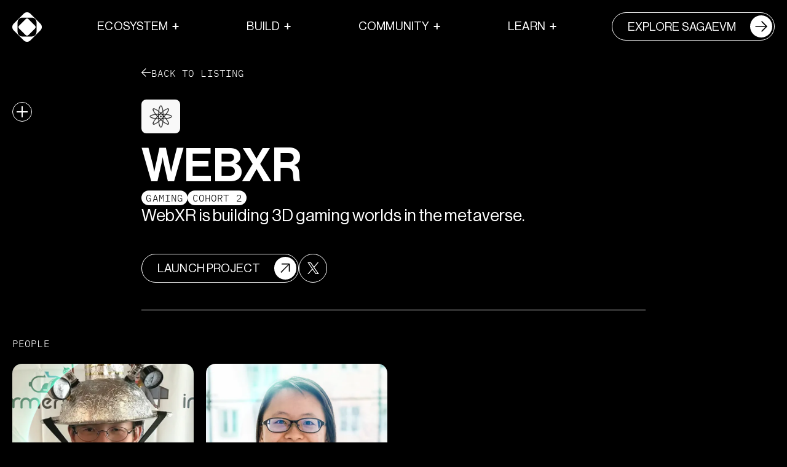

--- FILE ---
content_type: text/html; charset=utf-8
request_url: https://www.saga.xyz/innovators/webxr
body_size: 20940
content:
<!DOCTYPE html><html><head><meta charSet="utf-8"/><meta name="viewport" content="width=device-width"/><link rel="apple-touch-icon" sizes="180x180" href="/apple-touch-icon.png"/><link rel="icon" type="image/png" sizes="32x32" href="/favicon-32x32.png"/><link rel="icon" type="image/png" sizes="16x16" href="/favicon-16x16.png"/><link rel="apple-touch-icon" sizes="180x180" href="/apple-touch-icon-dark.png" media="(prefers-color-scheme: dark)"/><link rel="icon" type="image/png" sizes="32x32" href="/favicon-32x32-dark.png" media="(prefers-color-scheme: dark)"/><link rel="icon" type="image/png" sizes="16x16" href="/favicon-16x16-dark.png" media="(prefers-color-scheme: dark)"/><link rel="icon" href="favicon-dark.ico" type="image/x-icon" media="(prefers-color-scheme: dark)"/><link rel="manifest" href="/site.webmanifest"/><link rel="mask-icon" href="/safari-pinned-tab.svg" color="#5bbad5"/><meta name="msapplication-TileColor" content="#da532c"/><meta name="theme-color" content="#ffffff"/><title>The Next 1000 Chains in the Multiverse</title><meta name="robots" content="index,follow"/><meta name="description" content="Saga gives visionaries the high-end tools and support they need to turn their blockchain dreams into reality."/><meta property="og:title" content="The Next 1000 Chains in the Multiverse"/><meta property="og:description" content="Saga gives visionaries the high-end tools and support they need to turn their blockchain dreams into reality."/><meta property="og:url" content="https://www.saga.xyz/innovators/webxr"/><meta property="og:type" content="website"/><meta property="og:image" content="https://images.prismic.io/sagaxyz/c0f8b955-7870-4750-9222-101530aeec6c_og_image.jpg"/><meta property="og:locale" content="en_NZ"/><link rel="canonical" href="https://www.saga.xyz/innovators/webxr"/><meta name="next-head-count" content="13"/><link rel="preload" href="/_next/static/css/b6381b2742980e76.css" as="style"/><link rel="stylesheet" href="/_next/static/css/b6381b2742980e76.css" data-n-g=""/><link rel="preload" href="/_next/static/css/e2a970632e490d0e.css" as="style"/><link rel="stylesheet" href="/_next/static/css/e2a970632e490d0e.css" data-n-p=""/><link rel="preload" href="/_next/static/css/763c81f762a04fb2.css" as="style"/><link rel="stylesheet" href="/_next/static/css/763c81f762a04fb2.css" data-n-p=""/><link rel="preload" href="/_next/static/css/3298ce2dff5a5a93.css" as="style"/><link rel="stylesheet" href="/_next/static/css/3298ce2dff5a5a93.css" data-n-p=""/><link rel="preload" href="/_next/static/css/75d496408a0814de.css" as="style"/><link rel="stylesheet" href="/_next/static/css/75d496408a0814de.css"/><noscript data-n-css=""></noscript><script defer="" nomodule="" src="/_next/static/chunks/polyfills-c67a75d1b6f99dc8.js"></script><script defer="" src="/_next/static/chunks/470-be8acedf5a59a8b7.js"></script><script defer="" src="/_next/static/chunks/9853.feb26f04ee272d38.js"></script><script src="/_next/static/chunks/webpack-797012baf48c481b.js" defer=""></script><script src="/_next/static/chunks/framework-3c2b2ea11736477d.js" defer=""></script><script src="/_next/static/chunks/main-6f4c0c4dc3366223.js" defer=""></script><script src="/_next/static/chunks/pages/_app-47abe150789aa130.js" defer=""></script><script src="/_next/static/chunks/9014-0ebdb1aa04831936.js" defer=""></script><script src="/_next/static/chunks/1672-22d364716c358911.js" defer=""></script><script src="/_next/static/chunks/3740-a980ed12659d8dc1.js" defer=""></script><script src="/_next/static/chunks/6265-cb67dabf4c0ebb87.js" defer=""></script><script src="/_next/static/chunks/5680-233bdd166c1b2bcd.js" defer=""></script><script src="/_next/static/chunks/4508-be5aa2407c37167a.js" defer=""></script><script src="/_next/static/chunks/2627-64d765eb403de389.js" defer=""></script><script src="/_next/static/chunks/pages/innovators/%5Buid%5D-86ae33387ba7947a.js" defer=""></script><script src="/_next/static/rJk2Q2gqMqF_tZtfeBDBU/_buildManifest.js" defer=""></script><script src="/_next/static/rJk2Q2gqMqF_tZtfeBDBU/_ssgManifest.js" defer=""></script></head><body><div id="__next"><main style="--header-height:0px;--theme-color:#FBB80E"><div class="Header_container__7nNih Header_headerVisible__F2wZS     Header_blurred__eav8k"><div class="Header_background__FwUbC"></div><div class="Header_content__wvWm4"><div class="Header_top__RhaCZ"><div class="Header_logo__gECVj"><a href="/"><svg width="48" height="48" viewBox="0 0 48 48" fill="white" xmlns="http://www.w3.org/2000/svg"><path fill-rule="evenodd" clip-rule="evenodd" d="M29.437 2.25207C26.4342 -0.750689 21.5658 -0.750693 18.563 2.25207L2.25207 18.563C-0.750689 21.5658 -0.750693 26.4342 2.25207 29.437L18.563 45.7479C21.5658 48.7507 26.4342 48.7507 29.437 45.7479L45.7479 29.437C48.7507 26.4342 48.7507 21.5658 45.7479 18.563L29.437 2.25207ZM39.3781 16.3453C39.3781 12.0987 35.9356 8.65624 31.6891 8.65624L16.3109 8.65624C12.0644 8.65624 8.62189 12.0987 8.62188 16.3453L8.62188 31.7234C8.62188 35.97 12.0644 39.4125 16.3109 39.4125H31.6891C35.9356 39.4125 39.3781 35.97 39.3781 31.7234V16.3453Z"></path><path d="M21.8252 10.9848C23.0263 9.78371 24.9737 9.78371 26.1748 10.9848L37.0488 21.8588C38.2499 23.0599 38.2499 25.0073 37.0488 26.2084L26.1748 37.0823C24.9737 38.2834 23.0263 38.2834 21.8252 37.0823L10.9512 26.2084C9.75013 25.0073 9.75013 23.0599 10.9512 21.8588L21.8252 10.9848Z"></path></svg></a></div><div class="Header_toggleWrapper__3hWYz"><button class="Header_toggleButton__EYlqc"><span></span><span></span><span></span></button></div></div><nav class="Header_navigation__UDcYv" data-scroll-lock-scrollable=""><div class="Header_navigationPrimary__YvDEG"><div class="NavigationItem_item__ndFD8 "><button class="NavigationItem_primaryLink__YLQTG NavigationItem_hasChildren__HMlrX">Ecosystem</button><div class="NavigationItem_secondaryNavigationItemsWrapper__Untvr" style="height:0px"><ul style="opacity:0"><li><a href="/saga-ecosystem"><span>Saga Ecosystem</span></a></li><li><a href="/innovators"><span>Innovators</span></a></li><li><a href="/origins"><span>Origins</span></a></li></ul></div></div><div class="NavigationItem_item__ndFD8 "><button class="NavigationItem_primaryLink__YLQTG NavigationItem_hasChildren__HMlrX">Build</button><div class="NavigationItem_secondaryNavigationItemsWrapper__Untvr" style="height:0px"><ul style="opacity:0"><li><a href="https://app.saga.xyz/launch/" target="_blank" rel="noopener noreferrer"><span>Saga App</span><svg width="24" height="24" viewBox="0 0 24 24" fill="none" stroke="black" xmlns="http://www.w3.org/2000/svg"><line x1="3.40305" y1="20.0794" x2="19.2232" y2="4.57507" stroke-width="1.70571"></line><path d="M4.82031 4H19.8203V18.2105" stroke-width="2"></path></svg></a></li><li><a href="https://docs.saga.xyz/" target="_blank" rel="noopener noreferrer"><span>Developer Documentation</span><svg width="24" height="24" viewBox="0 0 24 24" fill="none" stroke="black" xmlns="http://www.w3.org/2000/svg"><line x1="3.40305" y1="20.0794" x2="19.2232" y2="4.57507" stroke-width="1.70571"></line><path d="M4.82031 4H19.8203V18.2105" stroke-width="2"></path></svg></a></li><li><a href="/academy"><span>Developer Resources</span></a></li></ul></div></div><div class="NavigationItem_item__ndFD8 "><button class="NavigationItem_primaryLink__YLQTG NavigationItem_hasChildren__HMlrX">Community</button><div class="NavigationItem_secondaryNavigationItemsWrapper__Untvr" style="height:0px"><ul style="opacity:0"><li><a href="/community"><span>Our Community</span></a></li><li><a href="/roadmap-events"><span>Events Roadmap</span></a></li><li><a href="/evens-recaps"><span>Events Recap</span></a></li><li><a href="/news"><span>News</span></a></li></ul></div></div><div class="NavigationItem_item__ndFD8 "><button class="NavigationItem_primaryLink__YLQTG NavigationItem_hasChildren__HMlrX">Learn</button><div class="NavigationItem_secondaryNavigationItemsWrapper__Untvr" style="height:0px"><ul style="opacity:0"><li><a href="/mission"><span>Our Mission</span></a></li><li><a href="/team"><span>Team</span></a></li><li><a href="/saga-protocol"><span>Saga Protocol</span></a></li></ul></div></div></div><div class="Header_cta__u__dB"><a class="Button_container__wxGrQ Button_darkTheme__WKwpt" href="/sagaevm"><span>Explore  SagaEVM</span><svg width="24" height="24" viewBox="0 0 24 24" fill="none" stroke="white" stroke-width="2" xmlns="http://www.w3.org/2000/svg"><line x1="0.75" y1="12" x2="22.5" y2="12"></line><path d="M12.75 2.25L22.5 12L12.75 21.75"></path></svg></a></div></nav></div></div><main style="opacity:1"><div class="InnovatorsLayout_main__riSdE "><div class="Content_container__0UkwX InnovatorsLayout_sidebarWrapper__j4aOR"><aside class="InnovatorsSidebar_container__sXDEV InnovatorsLayout_sidebar__ZQZi1 "><button class="InnovatorsSidebar_button__kkCYL"><span class="InnovatorsSidebar_icon__DP_qm"><span class="OpenCloseIcon_main__wnoGq false"></span></span><span class="InnovatorsSidebar_text__IUXTc">Show<br/>Innovators</span></button></aside></div><section class="InnovatorsLayout_section__6lURI"><div class="InnovatorsHeader_section__PVGJl"><div class="Content_container__0UkwX"><div class="InnovatorsHeader_inner__ffb4f"><div class="InnovatorsHeader_backLink__vbB3j"><a href="/innovators#innovators-index"><svg width="24" height="24" viewBox="0 0 24 24" fill="none" stroke="white" stroke-width="2" xmlns="http://www.w3.org/2000/svg"><line x1="0.75" y1="12" x2="22.5" y2="12"></line><path d="M12.75 2.25L22.5 12L12.75 21.75"></path></svg>Back to listing</a></div><div class="InnovatorsBadge_main__Uzrk7 InnovatorsBadge_lightTheme__kIUAH undefined "><div class="InnovatorsBadge_inner__o3HiB"><img class="InnovatorsBadge_image__6mXCO" src="https://images.prismic.io/sagaxyz/ee18de38-3ac3-462d-9eda-5c78d72dbef6_WebXR-Logo.png?auto=compress%2Cformat&amp;fit=max&amp;w=200"/></div></div><div class="InnovatorsHeader_heading__gdt52"><h1>WebXR</h1></div><ul class="Categories_main__K9MNx"><li><div class="CategoriesItem_main__Ui550 CategoriesItem_primary__1ik0C"><span>Gaming</span></div></li><li><div class="CategoriesItem_main__Ui550 CategoriesItem_primary__1ik0C"><span>Cohort 2</span></div></li></ul><div class="InnovatorsHeader_richText__DWEAj"><p>WebXR is building 3D gaming worlds in the metaverse.</p></div></div></div></div><div class="InnovatorsLinks_section__U9lTU"><div class="Content_container__0UkwX"><div class="InnovatorsLinks_main__lXVg8"><ul class="InnovatorsLinks_buttons__I84nG"><li class="InnovatorsLinks_buttonsProjectLink__Nncjt"><a class="Button_container__wxGrQ Button_darkTheme__WKwpt" href="https://www.sciencevr.com/" target="_blank" rel="noopener noreferrer"><span>Launch Project</span><svg width="24" height="24" viewBox="0 0 24 24" fill="none" stroke="black" xmlns="http://www.w3.org/2000/svg"><line x1="3.40305" y1="20.0794" x2="19.2232" y2="4.57507" stroke-width="1.70571"></line><path d="M4.82031 4H19.8203V18.2105" stroke-width="2"></path></svg></a></li><li><a class="ButtonIcon_darkTheme__kNgeS ButtonIcon_container__Iy99N ButtonIcon_regularSize__SjaXr " href="https://twitter.com/sciencevr" target="_blank" rel="noopener noreferrer"><svg viewBox="0 0 1200 1227" xmlns="http://www.w3.org/2000/svg"><path d="M714.163 519.284L1160.89 0H1055.03L667.137 450.887L357.328 0H0L468.492 681.821L0 1226.37H105.866L515.491 750.218L842.672 1226.37H1200L714.137 519.284H714.163ZM569.165 687.828L521.697 619.934L144.011 79.6944H306.615L611.412 515.685L658.88 583.579L1055.08 1150.3H892.476L569.165 687.854V687.828Z"></path></svg></a></li></ul></div></div></div><section class="Section_main__cG6EW People_section__0eIYC People_defaultVariation__AKiSw People_isInnovatorProfile__JvMqz" style="--margin-top:0;--margin-bottom:0" data-slice="People"><div class="Content_container__0UkwX"><div class="People_head__dPeUN"><div class="People_subheading__YCzHk"><h3>People</h3></div></div></div><div class="swiper People_swiper__mN85A"><div class="swiper-wrapper"><div class="swiper-slide People_slide__SK_lB"><div class="People_picture__Bpl07"><div class="Picture_main__PCiP3 Picture_hasRatio__y7iRo" style="--ratio:1/1"><span style="box-sizing:border-box;display:block;overflow:hidden;width:initial;height:initial;background:none;opacity:1;border:0;margin:0;padding:0;position:absolute;top:0;left:0;bottom:0;right:0"><img src="[data-uri]" decoding="async" data-nimg="fill" style="position:absolute;top:0;left:0;bottom:0;right:0;box-sizing:border-box;padding:0;border:none;margin:auto;display:block;width:0;height:0;min-width:100%;max-width:100%;min-height:100%;max-height:100%;object-fit:cover;background-size:cover;background-position:0% 0%;filter:blur(20px);background-image:url(&quot;https://images.prismic.io/sagaxyz/8150738e-9c82-4f7f-87c2-7bd4b298377c_Jackie+Lee-WebXR.png?auto=compress%2Cformat&amp;fit=max&amp;w=20&quot;)"/><noscript><img sizes="(min-width: 768px) 50vw, (min-width: 1024px) 30vw, 100w" srcSet="https://images.prismic.io/sagaxyz/8150738e-9c82-4f7f-87c2-7bd4b298377c_Jackie+Lee-WebXR.png?auto=compress%2Cformat&amp;fit=max&amp;w=256 256w, https://images.prismic.io/sagaxyz/8150738e-9c82-4f7f-87c2-7bd4b298377c_Jackie+Lee-WebXR.png?auto=compress%2Cformat&amp;fit=max&amp;w=384 384w, https://images.prismic.io/sagaxyz/8150738e-9c82-4f7f-87c2-7bd4b298377c_Jackie+Lee-WebXR.png?auto=compress%2Cformat&amp;fit=max&amp;w=640 640w, https://images.prismic.io/sagaxyz/8150738e-9c82-4f7f-87c2-7bd4b298377c_Jackie+Lee-WebXR.png?auto=compress%2Cformat&amp;fit=max&amp;w=750 750w, https://images.prismic.io/sagaxyz/8150738e-9c82-4f7f-87c2-7bd4b298377c_Jackie+Lee-WebXR.png?auto=compress%2Cformat&amp;fit=max&amp;w=828 828w, https://images.prismic.io/sagaxyz/8150738e-9c82-4f7f-87c2-7bd4b298377c_Jackie+Lee-WebXR.png?auto=compress%2Cformat&amp;fit=max&amp;w=1080 1080w, https://images.prismic.io/sagaxyz/8150738e-9c82-4f7f-87c2-7bd4b298377c_Jackie+Lee-WebXR.png?auto=compress%2Cformat&amp;fit=max&amp;w=1200 1200w, https://images.prismic.io/sagaxyz/8150738e-9c82-4f7f-87c2-7bd4b298377c_Jackie+Lee-WebXR.png?auto=compress%2Cformat&amp;fit=max&amp;w=1920 1920w, https://images.prismic.io/sagaxyz/8150738e-9c82-4f7f-87c2-7bd4b298377c_Jackie+Lee-WebXR.png?auto=compress%2Cformat&amp;fit=max&amp;w=2048 2048w, https://images.prismic.io/sagaxyz/8150738e-9c82-4f7f-87c2-7bd4b298377c_Jackie+Lee-WebXR.png?auto=compress%2Cformat&amp;fit=max&amp;w=3840 3840w" src="https://images.prismic.io/sagaxyz/8150738e-9c82-4f7f-87c2-7bd4b298377c_Jackie+Lee-WebXR.png?auto=compress%2Cformat&amp;fit=max&amp;w=3840" decoding="async" data-nimg="fill" style="position:absolute;top:0;left:0;bottom:0;right:0;box-sizing:border-box;padding:0;border:none;margin:auto;display:block;width:0;height:0;min-width:100%;max-width:100%;min-height:100%;max-height:100%;object-fit:cover" loading="lazy"/></noscript></span></div></div><div class="People_content__YnxsU"><h4>Jackie Lee</h4><h5>Founder &amp; CEO</h5></div></div><div class="swiper-slide People_slide__SK_lB"><div class="People_picture__Bpl07"><div class="Picture_main__PCiP3 Picture_hasRatio__y7iRo" style="--ratio:1/1"><span style="box-sizing:border-box;display:block;overflow:hidden;width:initial;height:initial;background:none;opacity:1;border:0;margin:0;padding:0;position:absolute;top:0;left:0;bottom:0;right:0"><img src="[data-uri]" decoding="async" data-nimg="fill" style="position:absolute;top:0;left:0;bottom:0;right:0;box-sizing:border-box;padding:0;border:none;margin:auto;display:block;width:0;height:0;min-width:100%;max-width:100%;min-height:100%;max-height:100%;object-fit:cover;background-size:cover;background-position:0% 0%;filter:blur(20px);background-image:url(&quot;https://images.prismic.io/sagaxyz/8dc5f827-728c-47cc-b13d-874655e68eaf_Yen-Ling+Kuo-WebXR.png?auto=compress%2Cformat&amp;fit=max&amp;w=20&quot;)"/><noscript><img sizes="(min-width: 768px) 50vw, (min-width: 1024px) 30vw, 100w" srcSet="https://images.prismic.io/sagaxyz/8dc5f827-728c-47cc-b13d-874655e68eaf_Yen-Ling+Kuo-WebXR.png?auto=compress%2Cformat&amp;fit=max&amp;w=256 256w, https://images.prismic.io/sagaxyz/8dc5f827-728c-47cc-b13d-874655e68eaf_Yen-Ling+Kuo-WebXR.png?auto=compress%2Cformat&amp;fit=max&amp;w=384 384w, https://images.prismic.io/sagaxyz/8dc5f827-728c-47cc-b13d-874655e68eaf_Yen-Ling+Kuo-WebXR.png?auto=compress%2Cformat&amp;fit=max&amp;w=640 640w, https://images.prismic.io/sagaxyz/8dc5f827-728c-47cc-b13d-874655e68eaf_Yen-Ling+Kuo-WebXR.png?auto=compress%2Cformat&amp;fit=max&amp;w=750 750w, https://images.prismic.io/sagaxyz/8dc5f827-728c-47cc-b13d-874655e68eaf_Yen-Ling+Kuo-WebXR.png?auto=compress%2Cformat&amp;fit=max&amp;w=828 828w, https://images.prismic.io/sagaxyz/8dc5f827-728c-47cc-b13d-874655e68eaf_Yen-Ling+Kuo-WebXR.png?auto=compress%2Cformat&amp;fit=max&amp;w=1080 1080w, https://images.prismic.io/sagaxyz/8dc5f827-728c-47cc-b13d-874655e68eaf_Yen-Ling+Kuo-WebXR.png?auto=compress%2Cformat&amp;fit=max&amp;w=1200 1200w, https://images.prismic.io/sagaxyz/8dc5f827-728c-47cc-b13d-874655e68eaf_Yen-Ling+Kuo-WebXR.png?auto=compress%2Cformat&amp;fit=max&amp;w=1920 1920w, https://images.prismic.io/sagaxyz/8dc5f827-728c-47cc-b13d-874655e68eaf_Yen-Ling+Kuo-WebXR.png?auto=compress%2Cformat&amp;fit=max&amp;w=2048 2048w, https://images.prismic.io/sagaxyz/8dc5f827-728c-47cc-b13d-874655e68eaf_Yen-Ling+Kuo-WebXR.png?auto=compress%2Cformat&amp;fit=max&amp;w=3840 3840w" src="https://images.prismic.io/sagaxyz/8dc5f827-728c-47cc-b13d-874655e68eaf_Yen-Ling+Kuo-WebXR.png?auto=compress%2Cformat&amp;fit=max&amp;w=3840" decoding="async" data-nimg="fill" style="position:absolute;top:0;left:0;bottom:0;right:0;box-sizing:border-box;padding:0;border:none;margin:auto;display:block;width:0;height:0;min-width:100%;max-width:100%;min-height:100%;max-height:100%;object-fit:cover" loading="lazy"/></noscript></span></div></div><div class="People_content__YnxsU"><h4>Yen-Ling Kuo</h4><h5>Co-founder &amp; CTO</h5></div></div></div></div></section><div class="InnovatorsLinks_section__U9lTU"><div class="Content_container__0UkwX"><div class="InnovatorsLinks_main__lXVg8"><ul class="InnovatorsLinks_buttons__I84nG"><li class="InnovatorsLinks_buttonsProjectLink__Nncjt"><a class="Button_container__wxGrQ Button_darkTheme__WKwpt" href="https://www.sciencevr.com/" target="_blank" rel="noopener noreferrer"><span>Launch Project</span><svg width="24" height="24" viewBox="0 0 24 24" fill="none" stroke="black" xmlns="http://www.w3.org/2000/svg"><line x1="3.40305" y1="20.0794" x2="19.2232" y2="4.57507" stroke-width="1.70571"></line><path d="M4.82031 4H19.8203V18.2105" stroke-width="2"></path></svg></a></li><li><a class="ButtonIcon_darkTheme__kNgeS ButtonIcon_container__Iy99N ButtonIcon_regularSize__SjaXr " href="https://twitter.com/sciencevr" target="_blank" rel="noopener noreferrer"><svg viewBox="0 0 1200 1227" xmlns="http://www.w3.org/2000/svg"><path d="M714.163 519.284L1160.89 0H1055.03L667.137 450.887L357.328 0H0L468.492 681.821L0 1226.37H105.866L515.491 750.218L842.672 1226.37H1200L714.137 519.284H714.163ZM569.165 687.828L521.697 619.934L144.011 79.6944H306.615L611.412 515.685L658.88 583.579L1055.08 1150.3H892.476L569.165 687.854V687.828Z"></path></svg></a></li></ul></div></div></div><div class="InnovatorsNext_section__r9HF_"><div class="Content_container__0UkwX"><div class="InnovatorsNext_main__WOTdB"><a class="Button_container__wxGrQ Button_lightTheme__Drehz" document="[object Object]" href="/innovators/weedudes"><span>Next Project</span><svg width="24" height="24" viewBox="0 0 24 24" fill="none" stroke="white" stroke-width="2" xmlns="http://www.w3.org/2000/svg"><line x1="0.75" y1="12" x2="22.5" y2="12"></line><path d="M12.75 2.25L22.5 12L12.75 21.75"></path></svg></a><a class="InnovatorsNext_viewAllButton__ky0Cr Button_container__wxGrQ Button_darkTheme__WKwpt" href="/innovators"><span>View All Innovators</span><svg width="24" height="24" viewBox="0 0 24 24" fill="none" stroke="white" stroke-width="2" xmlns="http://www.w3.org/2000/svg"><line x1="0.75" y1="12" x2="22.5" y2="12"></line><path d="M12.75 2.25L22.5 12L12.75 21.75"></path></svg></a></div></div></div></section></div><footer class="Footer_footer__Dhw_9"><div class="Footer_menu___k1RN"><div class="FooterNavigationItem_navigationItemWrapper__LloTL" data-slice-type="footer_navigation_item" data-slice-variation="default"><ul><li><a href="https://medium.com/sagaxyz" target="_blank" rel="noopener noreferrer"><span>Medium</span><svg width="24" height="24" viewBox="0 0 24 24" fill="none" stroke="black" xmlns="http://www.w3.org/2000/svg"><line x1="3.40305" y1="20.0794" x2="19.2232" y2="4.57507" stroke-width="1.70571"></line><path d="M4.82031 4H19.8203V18.2105" stroke-width="2"></path></svg></a></li><li><a href="https://twitter.com/Sagaxyz__" target="_blank" rel="noopener noreferrer"><span>X (Twitter)</span><svg width="24" height="24" viewBox="0 0 24 24" fill="none" stroke="black" xmlns="http://www.w3.org/2000/svg"><line x1="3.40305" y1="20.0794" x2="19.2232" y2="4.57507" stroke-width="1.70571"></line><path d="M4.82031 4H19.8203V18.2105" stroke-width="2"></path></svg></a></li></ul></div><div class="FooterNavigationItem_navigationItemWrapper__LloTL" data-slice-type="footer_navigation_item" data-slice-variation="default"><ul><li><a href="/contact"><span>Contact Us</span></a></li><li><a href="/careers"><span>Careers</span></a></li><li><a href="/mission"><span>Mission</span></a></li><li><a href="/saga-protocol"><span>Protocol</span></a></li><li><a href="/community"><span>Community</span></a></li><li><a href="https://app.saga.xyz/launch/" target="_blank" rel="noopener noreferrer"><span>Build</span><svg width="24" height="24" viewBox="0 0 24 24" fill="none" stroke="black" xmlns="http://www.w3.org/2000/svg"><line x1="3.40305" y1="20.0794" x2="19.2232" y2="4.57507" stroke-width="1.70571"></line><path d="M4.82031 4H19.8203V18.2105" stroke-width="2"></path></svg></a></li></ul></div><div class="FooterNavigationItem_navigationItemWrapper__LloTL" data-slice-type="footer_navigation_item" data-slice-variation="default"><ul><li><a href="/media-kit"><span>Media Kit</span></a></li><li><a href="/privacy-policy"><span>Privacy Policy</span></a></li><li><a href="/terms-and-conditions"><span>Terms &amp; Conditions</span></a></li></ul></div></div><div class="Footer_wordmark__xV873"><svg viewBox="0 0 1660 320" fill="black" xmlns="http://www.w3.org/2000/svg"><path fill-rule="evenodd" clip-rule="evenodd" d="M100 80C88.9543 80 80 88.9543 80 100C80 111.046 88.9543 120 100 120H300C355.228 120 400 164.772 400 220C400 275.228 355.228 320 300 320H0L8.13802e-06 240H300C311.046 240 320 231.046 320 220C320 208.954 311.046 200 300 200H100C44.7715 200 4.06901e-06 155.228 4.06901e-06 100C4.06901e-06 44.7715 44.7715 0 100 0H400V80H100ZM740 200V320H820V100C820 44.7715 775.229 3.8147e-06 720 0L520 7.62939e-06C464.772 7.62939e-06 420 44.7715 420 100V320H500V200H740ZM720 80H520C508.954 80 500 88.9543 500 100V120H740V100C740 88.9543 731.046 80 720 80ZM1580 200V320H1660V100C1660 44.7715 1615.23 3.8147e-06 1560 0L1360 7.62939e-06C1304.77 7.62939e-06 1260 44.7715 1260 100V320H1340V200H1580ZM1560 80H1360C1348.95 80 1340 88.9543 1340 100V120H1580V100C1580 88.9543 1571.05 80 1560 80ZM940 80C928.954 80 920 88.9543 920 100V220C920 231.046 928.954 240 940 240H1140C1151.05 240 1160 231.046 1160 220V120H1240V220C1240 275.229 1195.23 320 1140 320H940C884.772 320 840 275.228 840 220V100C840 44.7715 884.772 0 940 0H1240V80H940Z"></path></svg></div></footer></main><div id="portal"></div></main></div><script id="__NEXT_DATA__" type="application/json">{"props":{"pageProps":{"globals":{"id":"YwQa3RAAACQAlBWR","uid":null,"url":null,"type":"globals","href":"https://sagaxyz.cdn.prismic.io/api/v2/documents/search?ref=aW_iihAAACMATZUq\u0026integrationFieldsRef=sagaxyz%7E2eb963eb-6f25-4924-a352-454a21620c80\u0026q=%5B%5B%3Ad+%3D+at%28document.id%2C+%22YwQa3RAAACQAlBWR%22%29+%5D%5D","tags":[],"first_publication_date":"2022-08-23T00:10:09+0000","last_publication_date":"2023-04-19T04:10:03+0000","slugs":["globals"],"linked_documents":[],"lang":"en-nz","alternate_languages":[],"data":{"globals_meta_title":"The Next 1000 Chains in the Multiverse","globals_meta_description":"Saga gives visionaries the high-end tools and support they need to turn their blockchain dreams into reality.","globals_site_image":{"dimensions":{"width":1200,"height":630},"alt":null,"copyright":null,"url":"https://images.prismic.io/sagaxyz/c0f8b955-7870-4750-9222-101530aeec6c_og_image.jpg?auto=compress,format","id":"Y5edPxEAACAAUyVQ","edit":{"x":0,"y":0,"zoom":1,"background":"#fff"}},"globals_large_cta_background":{"dimensions":{"width":2880,"height":1670},"alt":null,"copyright":null,"url":"https://images.prismic.io/sagaxyz/9322d344-b91a-4aec-ba78-8b44897c0c41_large-cta-bg-optimised.png?auto=compress,format","id":"YxU9sRAAACMA4Nqp","edit":{"x":0,"y":0,"zoom":1,"background":"transparent"}},"globals_enable_large_cta_background":false,"globals_youtube_fallback_thumbnail":{"dimensions":{"width":3600,"height":2092},"alt":null,"copyright":null,"url":"https://images.prismic.io/sagaxyz/d7e96b4a-62df-4748-8b77-3db6167e9cbf_saga-wormhole+%2851%29.png_AmigoSound.png?auto=compress,format","id":"Y4fihBEAACgARPe-","edit":{"x":0,"y":0,"zoom":1,"background":"transparent"}},"globals_tiktok_fallback_thumbnail":{"dimensions":{"width":3600,"height":2092},"alt":null,"copyright":null,"url":"https://images.prismic.io/sagaxyz/fe9a0bd6-c7eb-48a8-af2e-e2119bf85cbd_saga-wormhole+%2854%29.png_Yuzu+Protocol_.png?auto=compress,format","id":"Y497RBEAACEALpol","edit":{"x":0,"y":0,"zoom":1,"background":"transparent"}}}},"navigation":{"id":"YvwUtxAAACEA80Jy","uid":null,"url":null,"type":"navigation","href":"https://sagaxyz.cdn.prismic.io/api/v2/documents/search?ref=aW_iihAAACMATZUq\u0026integrationFieldsRef=sagaxyz%7E2eb963eb-6f25-4924-a352-454a21620c80\u0026q=%5B%5B%3Ad+%3D+at%28document.id%2C+%22YvwUtxAAACEA80Jy%22%29+%5D%5D","tags":[],"first_publication_date":"2022-08-16T22:05:47+0000","last_publication_date":"2025-08-05T15:05:20+0000","slugs":["navigation"],"linked_documents":[],"lang":"en-nz","alternate_languages":[],"data":{"slices":[{"variation":"default","version":"sktwi1xtmkfgx8626","items":[{"title":"Saga Ecosystem","link":{"id":"Z6Bo9xEAACMAmmRZ","type":"page","tags":[],"lang":"en-nz","slug":"build-with-the-saga-ecosystem","first_publication_date":"2025-02-24T20:18:07+0000","last_publication_date":"2025-02-27T20:44:00+0000","uid":"saga-ecosystem","link_type":"Document","key":"3e1d0dc7-d88e-42b0-9cf6-f4482e6c9c65","isBroken":false}},{"title":"Innovators","link":{"id":"Yvxa0hAAACEA9E4X","type":"innovators_index","tags":[],"lang":"en-nz","slug":"innovators-index","first_publication_date":"2022-08-17T03:04:54+0000","last_publication_date":"2025-05-27T05:31:39+0000","uid":"innovators","link_type":"Document","key":"9c8803d5-02a8-4d57-9e86-e36f1702be89","isBroken":false}},{"title":"Origins","link":{"id":"ZfNT4xIAACAAWOCS","type":"origins_landing_page","tags":[],"lang":"en-nz","slug":"origins-landing-page","first_publication_date":"2024-03-14T19:48:13+0000","last_publication_date":"2025-04-07T02:05:23+0000","link_type":"Document","key":"77cbbe34-25b6-4917-ad13-56a9a5aa9a60","isBroken":false}}],"primary":{"title":"Ecosystem","link":{"link_type":"Any"}},"id":"navigation_item$30f2727e-20cb-4a78-b9ae-4f9018eede3a","slice_type":"navigation_item","slice_label":null},{"variation":"default","version":"sktwi1xtmkfgx8626","items":[{"title":"Saga App","link":{"link_type":"Web","key":"cf7a4422-81cc-493b-bebe-9ce9d4b21368","url":"https://app.saga.xyz/launch/"}},{"title":"Developer Documentation","link":{"link_type":"Web","key":"d2b59535-b839-44d8-b8e4-a158eebf2eb3","url":"https://docs.saga.xyz/"}},{"title":"Developer Resources","link":{"id":"Y4QiUREAACQANFs7","type":"academy_index","tags":[],"lang":"en-nz","slug":"academy-index","first_publication_date":"2022-11-28T02:52:06+0000","last_publication_date":"2025-02-24T20:34:03+0000","uid":"developer-resources","link_type":"Document","key":"1cd1beca-f74f-48bd-be9e-7a1484798265","isBroken":false}}],"primary":{"title":"Build","link":{"link_type":"Any"}},"id":"navigation_item$22326ad1-ed3f-4ff9-9e92-bcb6e4d8f88b","slice_type":"navigation_item","slice_label":null},{"variation":"default","version":"sktwi1xtmkfgx8626","items":[{"title":"Our Community","link":{"id":"Z5nRnBEAACIA4ah9","type":"page","tags":[],"lang":"en-nz","slug":"where-visionaries-converge","first_publication_date":"2025-02-24T20:18:09+0000","last_publication_date":"2025-04-07T23:24:23+0000","uid":"community","link_type":"Document","key":"1a485dce-d54e-4166-8f6e-bfcc6ea0474b","isBroken":false}},{"title":"Events Roadmap","link":{"id":"Y9haNhIAACAAfexp","type":"roadmap_events","tags":[],"lang":"en-nz","slug":"roadmap-events","first_publication_date":"2023-01-31T00:01:00+0000","last_publication_date":"2025-08-08T01:22:39+0000","uid":"roadmap-events","link_type":"Document","key":"44349242-0dd0-4ebe-9c3d-515a0e02eb33","isBroken":false}},{"title":"Events Recap","link":{"id":"Zsx9fRMAACIAS15a","type":"page","tags":[],"lang":"en-nz","slug":"saga-events-recaps","first_publication_date":"2024-08-26T14:06:50+0000","last_publication_date":"2025-08-27T13:46:24+0000","uid":"evens-recaps","link_type":"Document","key":"82fbbff5-0029-49de-a7c8-421894427fbf","isBroken":false}},{"title":"News","link":{"id":"Z7JrqxEAACMAtJtp","type":"news","tags":[],"lang":"en-nz","slug":"news","first_publication_date":"2025-02-24T20:18:10+0000","last_publication_date":"2025-02-24T20:20:38+0000","uid":"latest-news","link_type":"Document","key":"7e1d58c6-95a5-4c7f-aa2c-0b706d1e3106","isBroken":false}}],"primary":{"title":"Community","link":{"link_type":"Any"}},"id":"navigation_item$e5d374f6-d614-425a-a884-e64d17ad8808","slice_type":"navigation_item","slice_label":null},{"variation":"default","version":"sktwi1xtmkfgx8626","items":[{"title":"Our Mission","link":{"id":"Z5gCVREAACAA3wHk","type":"page","tags":[],"lang":"en-nz","slug":"more-faster","first_publication_date":"2025-02-24T20:18:08+0000","last_publication_date":"2025-03-03T12:00:55+0000","uid":"mission","link_type":"Document","key":"f3534553-8c53-4e48-aed7-dd91ef1fe3dd","isBroken":false}},{"title":"Team","link":{"id":"ZIF0-xUAACkA05fp","type":"page","tags":[],"lang":"en-nz","slug":"meet-the-visionaries-behind-the-saga-protocol","first_publication_date":"2023-06-11T23:26:39+0000","last_publication_date":"2025-02-24T20:18:08+0000","uid":"team","link_type":"Document","key":"281e7b64-dfa3-495c-ad9f-57e85e84f099","isBroken":false}},{"title":"Saga Protocol","link":{"id":"Z5qPBBEAACIA4sZt","type":"page","tags":[],"lang":"en-nz","slug":"supercharging-decentralized-applications","first_publication_date":"2025-02-24T20:18:07+0000","last_publication_date":"2025-03-10T21:29:06+0000","uid":"saga-protocol","link_type":"Document","key":"3eb1a49f-bdc6-4d38-8f64-1fe53e7cabbd","isBroken":false}}],"primary":{"title":"Learn","link":{"link_type":"Any"}},"id":"navigation_item$00a9d9d8-cb26-40df-b3a2-5442ed613714","slice_type":"navigation_item","slice_label":null}],"cta_button_title":"Explore  SagaEVM","cta_button_link":{"id":"aIFqEBEAACAAix6E","type":"page","tags":[],"lang":"en-nz","slug":"what-is-sagaevm","first_publication_date":"2025-08-01T06:21:41+0000","last_publication_date":"2025-12-02T17:43:05+0000","uid":"sagaevm","link_type":"Document","key":"6d6cd430-05e3-4243-a245-f71661272efb","isBroken":false},"slices2":[{"variation":"default","version":"initial","items":[],"primary":{"items":[{"title":"Medium","link":{"link_type":"Web","key":"be629d76-7b5f-4544-a869-662e4f072c15","url":"https://medium.com/sagaxyz"}},{"title":"X (Twitter)","link":{"link_type":"Web","key":"5ac0dc8b-5802-4251-8203-772afde6f247","url":"https://twitter.com/Sagaxyz__"}}]},"id":"footer_navigation_item$883af76f-728a-47c5-9244-a8860ec1dd95","slice_type":"footer_navigation_item","slice_label":null},{"variation":"default","version":"initial","items":[],"primary":{"items":[{"title":"Contact Us","link":{"id":"Yw_bNhAAACEAyK7r","type":"contact","tags":[],"lang":"en-nz","slug":"contact","first_publication_date":"2022-08-31T22:05:45+0000","last_publication_date":"2022-09-02T04:40:31+0000","uid":"contact","link_type":"Document","key":"908d4a7d-b481-450c-af99-fc6e3e7ca608","isBroken":false}},{"title":"Careers","link":{"id":"YvxdDxAAACAA9Fge","type":"careers_index","tags":[],"lang":"en-nz","slug":"careers-index","first_publication_date":"2022-08-17T03:14:26+0000","last_publication_date":"2023-07-20T21:13:00+0000","uid":"careers","link_type":"Document","key":"5b8036da-dd19-4778-9bc1-4f5beb786a92","isBroken":false}},{"title":"Mission","link":{"id":"Z5gCVREAACAA3wHk","type":"page","tags":[],"lang":"en-nz","slug":"more-faster","first_publication_date":"2025-02-24T20:18:08+0000","last_publication_date":"2025-03-03T12:00:55+0000","uid":"mission","link_type":"Document","key":"1b783b85-33e6-4d36-abe1-db1e90a79189","isBroken":false}},{"title":"Protocol","link":{"id":"Z5qPBBEAACIA4sZt","type":"page","tags":[],"lang":"en-nz","slug":"supercharging-decentralized-applications","first_publication_date":"2025-02-24T20:18:07+0000","last_publication_date":"2025-03-10T21:29:06+0000","uid":"saga-protocol","link_type":"Document","key":"9d3501ed-cc0b-49f6-8592-b2864815cc36","isBroken":false}},{"title":"Community","link":{"id":"Z5nRnBEAACIA4ah9","type":"page","tags":[],"lang":"en-nz","slug":"where-visionaries-converge","first_publication_date":"2025-02-24T20:18:09+0000","last_publication_date":"2025-04-07T23:24:23+0000","uid":"community","link_type":"Document","key":"6ea5143f-b1a8-4b45-8643-9f009197386c","isBroken":false}},{"title":"Build","link":{"link_type":"Web","key":"db258a33-5712-4f6c-9b8c-95c09059fa0b","url":"https://app.saga.xyz/launch/"}}]},"id":"footer_navigation_item$f01e4c19-9932-45b5-b478-1458db4f1fd2","slice_type":"footer_navigation_item","slice_label":null},{"variation":"default","version":"initial","items":[],"primary":{"items":[{"title":"Media Kit","link":{"id":"Y79fKBEAACYAbpLa","type":"page","tags":[],"lang":"en-nz","slug":"media-kit","first_publication_date":"2023-01-14T00:58:53+0000","last_publication_date":"2025-02-24T20:18:10+0000","uid":"media-kit","link_type":"Document","key":"fcf6ba8c-0f6a-41e0-bdf3-3716d3eb2e66","isBroken":false}},{"title":"Privacy Policy","link":{"id":"Yv1neBAAACMAdiIX","type":"page","tags":[],"lang":"en-nz","slug":"privacy-policy","first_publication_date":"2022-08-17T22:11:07+0000","last_publication_date":"2025-02-24T20:18:11+0000","uid":"privacy-policy","link_type":"Document","key":"f002f565-f429-4987-a783-57af89189138","isBroken":false}},{"title":"Terms \u0026 Conditions","link":{"id":"Yv1nlxAAACIAdiKs","type":"page","tags":[],"lang":"en-nz","slug":"saga-terms-of-service","first_publication_date":"2022-08-17T22:11:38+0000","last_publication_date":"2025-02-24T20:18:11+0000","uid":"terms-and-conditions","link_type":"Document","key":"87adb937-493d-4b6e-820e-bdc31f5eaf38","isBroken":false}}]},"id":"footer_navigation_item$f48c0675-7b96-45d5-b3dc-95b1205a9237","slice_type":"footer_navigation_item","slice_label":null}]}},"documents":[{"id":"Zv20mBAAACIA7x6F","uid":"12r","type":"innovators","heading":[{"type":"heading1","text":"12R","spans":[],"direction":"ltr"}],"settings_type":"Default"},{"id":"Y5AjyhEAACIAMXUw","uid":"1combo","type":"innovators","heading":[{"type":"heading1","text":"1Combo","spans":[]}],"settings_type":"Default"},{"id":"ZJ43BBEAACAAcyl9","uid":"1kin-labs","type":"innovators","heading":[{"type":"heading1","text":"1Kin Labs","spans":[]}],"settings_type":"Default"},{"id":"ZoLTHRAAACMA3CGg","uid":"21bj","type":"innovators","heading":[{"type":"heading1","text":"21BJ","spans":[],"direction":"ltr"}],"settings_type":"Default"},{"id":"ZCT-GRAAACMAxC0t","uid":"27chains","type":"innovators","heading":[{"type":"heading1","text":"27Chains","spans":[]}],"settings_type":"Default"},{"id":"ZRNY4BAAACkATDpt","uid":"8bitarcade","type":"innovators","heading":[{"type":"heading1","text":"8Bit Arcade","spans":[]}],"settings_type":"Default"},{"id":"aEuPEhIAACIA_LMJ","uid":"a.pi","type":"innovators","heading":[{"type":"heading1","text":"A.PI","spans":[],"direction":"ltr"}],"settings_type":"Default"},{"id":"Z8obPhEAACIA7lRl","uid":"aerx","type":"innovators","heading":[{"type":"heading1","text":"AERX","spans":[],"direction":"ltr"}],"settings_type":"Default"},{"id":"ZoLWahAAACMA3CZq","uid":"ai-youth-alliance","type":"innovators","heading":[{"type":"heading1","text":"AI Youth Alliance","spans":[],"direction":"ltr"}],"settings_type":"Default"},{"id":"aEuQWxIAACIA_LTh","uid":"ailand-ethernity","type":"innovators","heading":[{"type":"heading1","text":"AILAND (ETHERNITY)","spans":[],"direction":"ltr"}],"settings_type":"Default"},{"id":"aEuQhBIAACEA_LUd","uid":"alfa-omega-grafx-llc","type":"innovators","heading":[{"type":"heading1","text":"ALFA OMEGA GRAFX LLC","spans":[],"direction":"ltr"}],"settings_type":"Default"},{"id":"ZHSOgxIAACIA2xGN","uid":"arc-h1ve","type":"innovators","heading":[{"type":"heading1","text":"ARC-H1VE","spans":[]}],"settings_type":"Default"},{"id":"ZXt7gBAAACAACxz2","uid":"avølve","type":"innovators","heading":[{"type":"heading1","text":"AVØLVE","spans":[]}],"settings_type":"Default"},{"id":"ZCEimRAAAB8AuGLj","uid":"abstract-money","type":"innovators","heading":[{"type":"heading1","text":"Abstract Money","spans":[]}],"settings_type":"Default"},{"id":"ZRNXwhAAACgATDi5","uid":"ada-quest","type":"innovators","heading":[{"type":"heading1","text":"Ada Quest","spans":[]}],"settings_type":"Default"},{"id":"YxgGuRAAACEA7YmZ","uid":"adappter","type":"innovators","heading":[{"type":"heading1","text":"Adappter","spans":[]}],"settings_type":"Default"},{"id":"Zg2_jhIAABe2V5CB","uid":"adiem","type":"innovators","heading":[{"type":"heading1","text":"Adiem","spans":[],"direction":"ltr"}],"settings_type":"Default"},{"id":"ZCEDaRAAACIAt9cg","uid":"aegir-tactics","type":"innovators","heading":[{"type":"heading1","text":"Aegir Tactics","spans":[]}],"settings_type":"Default"},{"id":"Z9IFQREAACIAcmkR","uid":"agroasys-company-limited","type":"innovators","heading":[{"type":"heading1","text":"Agroasys Company Limited","spans":[],"direction":"ltr"}],"settings_type":"Default"},{"id":"YxcGTRAAACQA6O3i","uid":"ajuna","type":"innovators","heading":[{"type":"heading1","text":"Ajuna","spans":[]}],"settings_type":"Default"},{"id":"Y5kgahEAACAAWeCV","uid":"alt","type":"innovators","heading":[{"type":"heading1","text":"Alt","spans":[]}],"settings_type":"Default"},{"id":"ZCEjNhAAAB8AuGWO","uid":"amherst-labs-gerege","type":"innovators","heading":[{"type":"heading1","text":"Amherst Labs: Gerege","spans":[]}],"settings_type":"Default"},{"id":"ZCS9ChAAAB8Aw8y_","uid":"ampy","type":"innovators","heading":[{"type":"heading1","text":"Ampy","spans":[]}],"settings_type":"Default"},{"id":"Y4_RtBEAACEAMAbA","uid":"andromeda-protocol","type":"innovators","heading":[{"type":"heading1","text":"Andromeda Protocol","spans":[]}],"settings_type":"Default"},{"id":"aEuQtBIAACMA_LVj","uid":"andy","type":"innovators","heading":[{"type":"heading1","text":"Andy","spans":[],"direction":"ltr"}],"settings_type":"Default"},{"id":"Z9IFzhEAACIAcmnt","uid":"andy-platinum","type":"innovators","heading":[{"type":"heading1","text":"Andy Platinum","spans":[],"direction":"ltr"}],"settings_type":"Stealth Innovator"},{"id":"ZgywJBIAAOKZUs8A","uid":"angelic","type":"innovators","heading":[{"type":"heading1","text":"Angelic","spans":[],"direction":"ltr"}],"settings_type":"Default"},{"id":"aEuQ5xIAACEA_LW1","uid":"another-world","type":"innovators","heading":[{"type":"heading1","text":"Another World","spans":[],"direction":"ltr"}],"settings_type":"Default"},{"id":"Y5fn3BEAACMAVHWn","uid":"aquaduct","type":"innovators","heading":[{"type":"heading1","text":"Aquaduct","spans":[],"direction":"ltr"}],"settings_type":"Default"},{"id":"Zg3Q6BIAAKi3V94A","uid":"arcana","type":"innovators","heading":[{"type":"heading1","text":"Arcana","spans":[],"direction":"ltr"}],"settings_type":"Default"},{"id":"aEuRBhIAACEA_LXo","uid":"archetypal-tech","type":"innovators","heading":[{"type":"heading1","text":"Archetypal Tech","spans":[],"direction":"ltr"}],"settings_type":"Default"},{"id":"Zv3QxxAAACMA70XJ","uid":"ashara-studios","type":"innovators","heading":[{"type":"heading1","text":"Ashara Studios","spans":[],"direction":"ltr"}],"settings_type":"Default"},{"id":"Y5kbkxEAACAAWcqj","uid":"astrovault","type":"innovators","heading":[{"type":"heading1","text":"Astrovault","spans":[]}],"settings_type":"Default"},{"id":"Zg3CjBIAACS2V54z","uid":"atlas-pad","type":"innovators","heading":[{"type":"heading1","text":"Atlas Pad","spans":[],"direction":"ltr"}],"settings_type":"Default"},{"id":"ZRNRHRAAACsATC4q","uid":"auguth","type":"innovators","heading":[{"type":"heading1","text":"Auguth","spans":[]}],"settings_type":"Default"},{"id":"ZoLNmhAAACIA3Bld","uid":"aviatrixscorum.network","type":"innovators","heading":[{"type":"heading1","text":"Aviatrix/Scorum.network","spans":[],"direction":"ltr"}],"settings_type":"Default"},{"id":"ZYJWURIAACIA7yAo","uid":"maximilian-weber","type":"innovators","heading":[{"type":"heading1","text":"B-side Games","spans":[]}],"settings_type":"Default"},{"id":"Zv32yxAAACQA73tN","uid":"bad-blood-1926","type":"innovators","heading":[{"type":"heading1","text":"Bad Blood - 1926","spans":[],"direction":"ltr"}],"settings_type":"Stealth Innovator"},{"id":"ZXt9LBAAAB8ACySd","uid":"battlemon","type":"innovators","heading":[{"type":"heading1","text":"Battlemon","spans":[]}],"settings_type":"Default"},{"id":"Y5AQqhEAACAAMSAw","uid":"beatq","type":"innovators","heading":[{"type":"heading1","text":"BeatQ","spans":[]}],"settings_type":"Default"},{"id":"aEuiiRIAACMA_M8X","uid":"beefy","type":"innovators","heading":[{"type":"heading1","text":"Beefy","spans":[],"direction":"ltr"}],"settings_type":"Default"},{"id":"ZJ4lZhEAAB0ActqH","uid":"berify","type":"innovators","heading":[{"type":"heading1","text":"Berify","spans":[]}],"settings_type":"Default"},{"id":"ZXt4dxAAACIACw7D","uid":"the-biconomy-account-abstraction-sdk-offers-a-plug","type":"innovators","heading":[{"type":"heading1","text":"Biconomy","spans":[]}],"settings_type":"Default"},{"id":"ZJ4f0hEAACEAcsGZ","uid":"black-history-dao","type":"innovators","heading":[{"type":"heading1","text":"Black History Dao","spans":[]}],"settings_type":"Default"},{"id":"Y4_OGhEAACMAL_Ze","uid":"blockus","type":"innovators","heading":[{"type":"heading1","text":"BlockUs","spans":[]}],"settings_type":"Default"},{"id":"ZoLakhAAACEA3Cx3","uid":"blockchained-india","type":"innovators","heading":[{"type":"heading1","text":"Blockchained India","spans":[],"direction":"ltr"}],"settings_type":"Default"},{"id":"ZHSKYBIAACMA2v45","uid":"blockin-ai","type":"innovators","heading":[{"type":"heading1","text":"Blockin.ai","spans":[]}],"settings_type":"Default"},{"id":"ZCEmuBAAACMAuHU8","uid":"blockperks","type":"innovators","heading":[{"type":"heading1","text":"Blockperks","spans":[]}],"settings_type":"Default"},{"id":"ZJ4igxEAACEAcs2V","uid":"blood-loop","type":"innovators","heading":[{"type":"heading1","text":"Blood Loop","spans":[]}],"settings_type":"Default"},{"id":"ZJ4xAxEAAB0Acw6E","uid":"blvkvnd","type":"innovators","heading":[{"type":"heading1","text":"Blvkvnd","spans":[]}],"settings_type":"Default"},{"id":"Zv3SgBAAACIA70fq","uid":"brahman-studios","type":"innovators","heading":[{"type":"heading1","text":"Brahman Studios","spans":[],"direction":"ltr"}],"settings_type":"Default"},{"id":"YxcZHhAAACIA6Uc3","uid":"branch.gg","type":"innovators","heading":[{"type":"heading1","text":"Branch.GG","spans":[]}],"settings_type":"Default"},{"id":"Zv3bqhAAACMA71TN","uid":"breeder-dao","type":"innovators","heading":[{"type":"heading1","text":"Breeder DAO","spans":[],"direction":"ltr"}],"settings_type":"Default"},{"id":"ZYJVmRIAAB8A7xzM","uid":"gamer--streamer-xsettwitch-partner","type":"innovators","heading":[{"type":"heading1","text":"BrycentX","spans":[]}],"settings_type":"Default"},{"id":"ZR3jPRIAACIAup5c","uid":"bubble-observer","type":"innovators","heading":[{"type":"heading1","text":"Bubble Observer","spans":[]}],"settings_type":"Default"},{"id":"ZXt-LhAAACEACyki","uid":"bulliverse","type":"innovators","heading":[{"type":"heading1","text":"Bulliverse","spans":[]}],"settings_type":"Default"},{"id":"YxGWxBAAACQA0Kg1","uid":"burnt","type":"innovators","heading":[{"type":"heading1","text":"Burnt","spans":[]}],"settings_type":"Default"},{"id":"Y5kciREAACEAWc7u","uid":"bushi","type":"innovators","heading":[{"type":"heading1","text":"Bushi","spans":[]}],"settings_type":"Default"},{"id":"ZRNX7BAAACoATDj6","uid":"byte-city","type":"innovators","heading":[{"type":"heading1","text":"Byte City","spans":[]}],"settings_type":"Default"},{"id":"ZXt-8BAAACEACyyJ","uid":"colonii","type":"innovators","heading":[{"type":"heading1","text":"COLONII","spans":[]}],"settings_type":"Default"},{"id":"ZRNZxRAAACkATDvd","uid":"ctx","type":"innovators","heading":[{"type":"heading1","text":"CTX","spans":[]}],"settings_type":"Default"},{"id":"ZRNubBAAACgATFrF","uid":"campaign","type":"innovators","heading":[{"type":"heading1","text":"Campaign","spans":[]}],"settings_type":"Default"},{"id":"ZHSWXxIAACIA2zaq","uid":"capsule","type":"innovators","heading":[{"type":"heading1","text":"Capsule","spans":[]}],"settings_type":"Default"},{"id":"aEuSVhIAACEA_LfL","uid":"captaincode-","type":"innovators","heading":[{"type":"heading1","text":"Captaincode ","spans":[],"direction":"ltr"}],"settings_type":"Default"},{"id":"ZHSZnxIAACMA20XW","uid":"carboncx","type":"innovators","heading":[{"type":"heading1","text":"CarbonCX","spans":[]}],"settings_type":"Default"},{"id":"ZJ40OhEAAB0Acxzn","uid":"carma","type":"innovators","heading":[{"type":"heading1","text":"Carma","spans":[]}],"settings_type":"Default"},{"id":"Zg3BmhIAADy2V5nl","uid":"carv","type":"innovators","heading":[{"type":"heading1","text":"Carv","spans":[],"direction":"ltr"}],"settings_type":"Default"},{"id":"ZCED6hAAACEAt9lg","uid":"chain-engine","type":"innovators","heading":[{"type":"heading1","text":"Chain Engine","spans":[]}],"settings_type":"Default"},{"id":"ZYO4tRIAACIA9Y9S","uid":"chainmonsters","type":"innovators","heading":[{"type":"heading1","text":"Chainmonsters","spans":[]}],"settings_type":"Default"},{"id":"Yxg_rxAAACIA7oys","uid":"champion-games","type":"innovators","heading":[{"type":"heading1","text":"Champion Games","spans":[]}],"settings_type":"Default"},{"id":"ZR3hihIAACMAupau","uid":"chillville","type":"innovators","heading":[{"type":"heading1","text":"Chillville","spans":[]}],"settings_type":"Default"},{"id":"ZYO13hIAAB8A9YK9","uid":"chores-of-corruption-is-a-top-down-arena-shooter-with","type":"innovators","heading":[{"type":"heading1","text":"Chores of Corruption","spans":[]}],"settings_type":"Default"},{"id":"ZoLPqhAAACMA3ByF","uid":"civersia","type":"innovators","heading":[{"type":"heading1","text":"Civersia","spans":[],"direction":"ltr"}],"settings_type":"Default"},{"id":"ZXt6LxAAACAACxbw","uid":"clet-is-a-unique-decentralized-name-service-and-a-web3","type":"innovators","heading":[{"type":"heading1","text":"Clet","spans":[]}],"settings_type":"Default"},{"id":"Y5ASzxEAACAAMSm4","uid":"clique","type":"innovators","heading":[{"type":"heading1","text":"Clique","spans":[]}],"settings_type":"Default"},{"id":"aEuSqxIAACQA_LhJ","uid":"cloud-city","type":"innovators","heading":[{"type":"heading1","text":"Cloud City","spans":[],"direction":"ltr"}],"settings_type":"Default"},{"id":"ZRNquRAAACoATFUa","uid":"coaction-network","type":"innovators","heading":[{"type":"heading1","text":"Coaction Network","spans":[]}],"settings_type":"Default"},{"id":"Yxg_SxAAACIA7orK","uid":"coinfantasy","type":"innovators","heading":[{"type":"heading1","text":"CoinFantasy","spans":[]}],"settings_type":"Default"},{"id":"ZCEkZhAAAB8AuGrc","uid":"coinflow","type":"innovators","heading":[{"type":"heading1","text":"Coinflow","spans":[]}],"settings_type":"Default"},{"id":"ZoHf-xAAACAA2rkK","uid":"coinhall","type":"innovators","heading":[{"type":"heading1","text":"Coinhall","spans":[],"direction":"ltr"}],"settings_type":"Default"},{"id":"ZCEA6BAAAB8At8vr","uid":"comdex","type":"innovators","heading":[{"type":"heading1","text":"Comdex","spans":[]}],"settings_type":"Default"},{"id":"Y5ARghEAACMAMSPv","uid":"communion-dao","type":"innovators","heading":[{"type":"heading1","text":"Communion DAO","spans":[]}],"settings_type":"Default"},{"id":"ZRNUUxAAACsATDNh","uid":"connectalsake","type":"innovators","heading":[{"type":"heading1","text":"Connectal Sake","spans":[]}],"settings_type":"Default"},{"id":"ZoLLhxAAACMA3BYP","uid":"coping-punks","type":"innovators","heading":[{"type":"heading1","text":"Coping Punks","spans":[],"direction":"ltr"}],"settings_type":"Default"},{"id":"Y5AdBxEAACMAMVdQ","uid":"cosmic-exodus","type":"innovators","heading":[{"type":"heading1","text":"Cosmic Exodus","spans":[]}],"settings_type":"Default"},{"id":"YxcF-BAAACEA6Ow-","uid":"cosmic-horizon","type":"innovators","heading":[{"type":"heading1","text":"Cosmic Horizon","spans":[]}],"settings_type":"Default"},{"id":"Yxg20BAAACIA7mTj","uid":"cosmic-universe","type":"innovators","heading":[{"type":"heading1","text":"Cosmic Universe","spans":[]}],"settings_type":"Default"},{"id":"YxgzOBAAACEA7lSq","uid":"cosmology","type":"innovators","heading":[{"type":"heading1","text":"Cosmology","spans":[]}],"settings_type":"Default"},{"id":"ZgyLAhIAAD2WUisY","uid":"cosmos-cats","type":"innovators","heading":[{"type":"heading1","text":"Cosmos Cats","spans":[],"direction":"ltr"}],"settings_type":"Default"},{"id":"ZXuFKBAAACAAC0iT","uid":"cosmos-chicken-coop","type":"innovators","heading":[{"type":"heading1","text":"Cosmos Chicken Coop","spans":[]}],"settings_type":"Default"},{"id":"ZXt_xBAAACEACzBJ","uid":"cosmos-gaming","type":"innovators","heading":[{"type":"heading1","text":"Cosmos Gaming","spans":[]}],"settings_type":"Default"},{"id":"ZHSZOBIAACQA20QC","uid":"covalent","type":"innovators","heading":[{"type":"heading1","text":"Covalent","spans":[]}],"settings_type":"Default"},{"id":"Zv32RxAAACQA73qK","uid":"crazy-cars","type":"innovators","heading":[{"type":"heading1","text":"Crazy Cars","spans":[],"direction":"ltr"}],"settings_type":"Stealth Innovator"},{"id":"aEuTsBIAACQA_Lm7","uid":"crazy-carts","type":"innovators","heading":[{"type":"heading1","text":"Crazy Carts","spans":[],"direction":"ltr"}],"settings_type":"Default"},{"id":"Y5AaIBEAACMAMUpZ","uid":"cricinshots-wega-labs","type":"innovators","heading":[{"type":"heading1","text":"Cricinshots ","spans":[]}],"settings_type":"Default"},{"id":"ZXuEehAAACEAC0WI","uid":"crowdcontrol-is-a-trading-card-game-like-magic-or-hearthstone","type":"innovators","heading":[{"type":"heading1","text":"CrowdControl","spans":[]}],"settings_type":"Default"},{"id":"Z8oX3REAACQA7k-k","uid":"crypto-fights","type":"innovators","heading":[{"type":"heading1","text":"Crypto Fights ","spans":[],"direction":"ltr"}],"settings_type":"Default"},{"id":"ZJ4fXBEAACEAcr-F","uid":"crypto-media-africa","type":"innovators","heading":[{"type":"heading1","text":"Crypto Media Africa ","spans":[]}],"settings_type":"Default"},{"id":"Yxg3lRAAACQA7mh1","uid":"cryptoleague","type":"innovators","heading":[{"type":"heading1","text":"CryptoLeague","spans":[]}],"settings_type":"Default"},{"id":"ZoLR4BAAACAA3B_r","uid":"crystal-fun","type":"innovators","heading":[{"type":"heading1","text":"Crystal Fun","spans":[],"direction":"ltr"}],"settings_type":"Default"},{"id":"Y5AGqxEAACIAMPOo","uid":"cyberconnect","type":"innovators","heading":[{"type":"heading1","text":"CyberConnect","spans":[]}],"settings_type":"Default"},{"id":"ZHSYYhIAACQA20Av","uid":"cycling-bear-studio","type":"innovators","heading":[{"type":"heading1","text":"Cycling Bear (Studio)","spans":[]}],"settings_type":"Default"},{"id":"ZXuDLhAAACEACz-k","uid":"dcg","type":"innovators","heading":[{"type":"heading1","text":"DCG","spans":[]}],"settings_type":"Default"},{"id":"ZoLPARAAACIA3Btz","uid":"dega","type":"innovators","heading":[{"type":"heading1","text":"DEGA","spans":[],"direction":"ltr"}],"settings_type":"Default"},{"id":"Z8oQQBEAACQA7kR8","uid":"dfuse","type":"innovators","heading":[{"type":"heading1","text":"DFUSE","spans":[],"direction":"ltr"}],"settings_type":"Default"},{"id":"ZHSLFxIAACQA2wGX","uid":"doex","type":"innovators","heading":[{"type":"heading1","text":"DOEX","spans":[]}],"settings_type":"Default"},{"id":"aEuU7BIAACMA_LtX","uid":"drth","type":"innovators","heading":[{"type":"heading1","text":"DRTH","spans":[],"direction":"ltr"}],"settings_type":"Default"},{"id":"Y5AEYBEAACEAMOnA","uid":"dao-portal","type":"innovators","heading":[{"type":"heading1","text":"Dao Portal","spans":[]}],"settings_type":"Default"},{"id":"Yxgz6RAAACMA7lfN","uid":"dappium","type":"innovators","heading":[{"type":"heading1","text":"Dappium","spans":[]}],"settings_type":"Default"},{"id":"ZCS4ixAAACIAw8WS","uid":"datacurve","type":"innovators","heading":[{"type":"heading1","text":"DataCurve","spans":[],"direction":"ltr"}],"settings_type":"Default"},{"id":"Z8oZUxEAACQA7lG3","uid":"dawnshard","type":"innovators","heading":[{"type":"heading1","text":"Dawnshard","spans":[],"direction":"ltr"}],"settings_type":"Default"},{"id":"ZHSOBRIAACMA2w9D","uid":"dazzle-labs","type":"innovators","heading":[{"type":"heading1","text":"Dazzle Labs","spans":[]}],"settings_type":"Default"},{"id":"ZJ4jeREAACAActHl","uid":"delta","type":"innovators","heading":[{"type":"heading1","text":"Delta","spans":[]}],"settings_type":"Default"},{"id":"ZJ42hxEAACIAcyc8","uid":"delta-flare","type":"innovators","heading":[{"type":"heading1","text":"Delta Flare","spans":[]}],"settings_type":"Default"},{"id":"ZoHeCBAAACMA2rYz","uid":"demex","type":"innovators","heading":[{"type":"heading1","text":"Demex","spans":[],"direction":"ltr"}],"settings_type":"Default"},{"id":"Y5keFREAACMAWdXz","uid":"desmos-network","type":"innovators","heading":[{"type":"heading1","text":"Desmos Network","spans":[]}],"settings_type":"Default"},{"id":"ZR3izBIAACQAupxe","uid":"detective-gpt","type":"innovators","heading":[{"type":"heading1","text":"Detective GPT","spans":[]}],"settings_type":"Default"},{"id":"aEujbBIAACIA_NBi","uid":"diamond-dreams","type":"innovators","heading":[{"type":"heading1","text":"Diamond Dreams","spans":[],"direction":"ltr"}],"settings_type":"Default"},{"id":"Zgy5RBIAALSaUvep","uid":"digemart","type":"innovators","heading":[{"type":"heading1","text":"Digemart","spans":[],"direction":"ltr"}],"settings_type":"Default"},{"id":"ZXtzZhAAACEACvcJ","uid":"disco","type":"innovators","heading":[{"type":"heading1","text":"Disco","spans":[]}],"settings_type":"Default"},{"id":"ZHSLyBIAACMA2wTl","uid":"double-coconut","type":"innovators","heading":[{"type":"heading1","text":"Double Coconut","spans":[]}],"settings_type":"Default"},{"id":"ZRNvXxAAACgATFww","uid":"double-protocol","type":"innovators","heading":[{"type":"heading1","text":"Double Protocol","spans":[]}],"settings_type":"Default"},{"id":"aEuUdhIAACEA_Lqu","uid":"dragos-roua-flippando","type":"innovators","heading":[{"type":"heading1","text":"Dragos Roua (Flippando)","spans":[],"direction":"ltr"}],"settings_type":"Default"},{"id":"ZCSj3RAAACMAw6V3","uid":"esr-revolution","type":"innovators","heading":[{"type":"heading1","text":"ESR Revolution","spans":[]}],"settings_type":"Default"},{"id":"ZJ4vVBEAACEAcwbx","uid":"ethernity","type":"innovators","heading":[{"type":"heading1","text":"ETHERNITY","spans":[],"direction":"ltr"}],"settings_type":"Default"},{"id":"ZCS50BAAACEAw8ea","uid":"earnkit","type":"innovators","heading":[{"type":"heading1","text":"Earnkit","spans":[]}],"settings_type":"Default"},{"id":"ZoLSeRAAACMA3CDR","uid":"ecosysmaat","type":"innovators","heading":[{"type":"heading1","text":"EcoSysMAAT","spans":[],"direction":"ltr"}],"settings_type":"Default"},{"id":"ZoLUghAAACMA3COr","uid":"edge-of-allegoria","type":"innovators","heading":[{"type":"heading1","text":"Edge of Allegoria","spans":[],"direction":"ltr"}],"settings_type":"Default"},{"id":"ZHSaqRIAACIA20q1","uid":"ekko","type":"innovators","heading":[{"type":"heading1","text":"Ekko","spans":[]}],"settings_type":"Default"},{"id":"ZRNhhhAAACkATEdw","uid":"electric-sheep","type":"innovators","heading":[{"type":"heading1","text":"Electric Sheep","spans":[]}],"settings_type":"Default"},{"id":"ZCEETRAAACEAt9si","uid":"elevated-x","type":"innovators","heading":[{"type":"heading1","text":"Elevated X","spans":[]}],"settings_type":"Default"},{"id":"ZR3hHhIAACIAupTH","uid":"elixir","type":"innovators","heading":[{"type":"heading1","text":"Elixir","spans":[]}],"settings_type":"Default"},{"id":"aEuk5RIAACIA_NKa","uid":"eliza","type":"innovators","heading":[{"type":"heading1","text":"Eliza","spans":[],"direction":"ltr"}],"settings_type":"Default"},{"id":"Zgy06BIAAEqaUuR_","uid":"empire-of-sight","type":"innovators","heading":[{"type":"heading1","text":"Empire of Sight","spans":[],"direction":"ltr"}],"settings_type":"Default"},{"id":"YxgztBAAACIA7lbZ","uid":"empower","type":"innovators","heading":[{"type":"heading1","text":"Empower","spans":[]}],"settings_type":"Default"},{"id":"YxcG3xAAACIA6PCd","uid":"epal","type":"innovators","heading":[{"type":"heading1","text":"Epal","spans":[]}],"settings_type":"Default"},{"id":"ZoHbGRAAACIA2rH8","uid":"fcp","type":"innovators","heading":[{"type":"heading1","text":"FCP","spans":[],"direction":"ltr"}],"settings_type":"Default"},{"id":"ZJ408REAACEAcyAY","uid":"fgl","type":"innovators","heading":[{"type":"heading1","text":"FGL","spans":[]}],"settings_type":"Default"},{"id":"Y5AokBEAACMAMYqu","uid":"fabwelt","type":"innovators","heading":[{"type":"heading1","text":"Fabwelt","spans":[]}],"settings_type":"Default"},{"id":"Y5AIOBEAACMAMPqv","uid":"fair-play-collective","type":"innovators","heading":[{"type":"heading1","text":"Fair Play Collective","spans":[]}],"settings_type":"Default"},{"id":"ZHSTehIAACQA2yig","uid":"fairblock","type":"innovators","heading":[{"type":"heading1","text":"Fairblock","spans":[]}],"settings_type":"Default"},{"id":"YxGDUBAAACEA0FDp","uid":"falco","type":"innovators","heading":[{"type":"heading1","text":"Falco","spans":[]}],"settings_type":"Default"},{"id":"Y4_DrxEAACIAL8cK","uid":"fancircles","type":"innovators","heading":[{"type":"heading1","text":"Fancircles","spans":[]}],"settings_type":"Default"},{"id":"YxGFPBAAACMA0Flu","uid":"flair","type":"innovators","heading":[{"type":"heading1","text":"Flair","spans":[]}],"settings_type":"Default"},{"id":"ZJ41kREAACAAcyLm","uid":"flippando-dragos","type":"innovators","heading":[{"type":"heading1","text":"Flippando (Dragos)","spans":[]}],"settings_type":"Default"},{"id":"ZCS8ExAAACEAw8s6","uid":"flurt","type":"innovators","heading":[{"type":"heading1","text":"Flurt","spans":[]}],"settings_type":"Default"},{"id":"Y5kU8BEAACEAWaz0","uid":"flux","type":"innovators","heading":[{"type":"heading1","text":"Flux","spans":[]}],"settings_type":"Default"},{"id":"ZgyS-hIAAPyWUk3h","uid":"forestknightio","type":"innovators","heading":[{"type":"heading1","text":"Forestknight.io","spans":[],"direction":"ltr"}],"settings_type":"Default"},{"id":"ZCEknRAAACMAuGvS","uid":"fraction-by-mpch-labs","type":"innovators","heading":[{"type":"heading1","text":"Fraction by MPCH Labs","spans":[]}],"settings_type":"Default"},{"id":"YxGGMhAAACEA0F3A","uid":"ftribe","type":"innovators","heading":[{"type":"heading1","text":"Ftribe","spans":[]}],"settings_type":"Default"},{"id":"ZR3gKRIAACMAupBf","uid":"future-sport","type":"innovators","heading":[{"type":"heading1","text":"Future Sport","spans":[]}],"settings_type":"Default"},{"id":"ZR3jwRIAACMAuqC1","uid":"gg.quest","type":"innovators","heading":[{"type":"heading1","text":"GG.Quest","spans":[]}],"settings_type":"Default"},{"id":"ZCSluBAAACEAw6hY","uid":"gabbi","type":"innovators","heading":[{"type":"heading1","text":"Gabbi","spans":[]}],"settings_type":"Stealth Innovator"},{"id":"Zv32cBAAACMA73rI","uid":"galens-eye","type":"innovators","heading":[{"type":"heading1","text":"Galen's Eye","spans":[],"direction":"ltr"}],"settings_type":"Stealth Innovator"},{"id":"ZRNr-RAAACsATFb-","uid":"gam3s.gg","type":"innovators","heading":[{"type":"heading1","text":"Gam3s.GG","spans":[]}],"settings_type":"Default"},{"id":"YxGHVRAAACEA0GLa","uid":"game-7","type":"innovators","heading":[{"type":"heading1","text":"Game 7","spans":[]}],"settings_type":"Default"},{"id":"Y5AUmhEAACIAMTHa","uid":"gameswift","type":"innovators","heading":[{"type":"heading1","text":"GameSwift","spans":[]}],"settings_type":"Default"},{"id":"Yxld1hEAACIAKBOM","uid":"gameplay-galaxy","type":"innovators","heading":[{"type":"heading1","text":"Gameplay Galaxy ","spans":[]}],"settings_type":"Default"},{"id":"Zv24URAAACMA7yPd","uid":"gamer-tool-studio","type":"innovators","heading":[{"type":"heading1","text":"Gamer Tool Studio","spans":[],"direction":"ltr"}],"settings_type":"Default"},{"id":"Zv3dkxAAACMA71eA","uid":"gawooni-metalabs","type":"innovators","heading":[{"type":"heading1","text":"Gawooni MetaLabs (K4 Rally)","spans":[],"direction":"ltr"}],"settings_type":"Default"},{"id":"Zgyy6RIAABWaUtt2","uid":"glitch-nft-studio","type":"innovators","heading":[{"type":"heading1","text":"Glitch NFT Studio","spans":[],"direction":"ltr"}],"settings_type":"Default"},{"id":"aEuVKhIAACEA_Luw","uid":"goaradio","type":"innovators","heading":[{"type":"heading1","text":"Goaradio","spans":[],"direction":"ltr"}],"settings_type":"Default"},{"id":"ZJ4kjhEAACEActa6","uid":"goka","type":"innovators","heading":[{"type":"heading1","text":"Goka","spans":[]}],"settings_type":"Default"},{"id":"Yxg2DxAAACIA7mFv","uid":"goldsky","type":"innovators","heading":[{"type":"heading1","text":"Goldsky","spans":[]}],"settings_type":"Default"},{"id":"ZoHXHRAAACEA2qxN","uid":"gravityhub","type":"innovators","heading":[{"type":"heading1","text":"GravityHub","spans":[],"direction":"ltr"}],"settings_type":"Default"},{"id":"Y5kVzxEAACEAWbBc","uid":"h3m","type":"innovators","heading":[{"type":"heading1","text":"H3M","spans":[]}],"settings_type":"Default"},{"id":"ZRNtxRAAACkATFnJ","uid":"halliday.xyz","type":"innovators","heading":[{"type":"heading1","text":"Halliday.xyz ","spans":[]}],"settings_type":"Default"},{"id":"YxhGMhAAACIA7qsP","uid":"harvest-game","type":"innovators","heading":[{"type":"heading1","text":"Harvest Game","spans":[]}],"settings_type":"Default"},{"id":"ZYJTrxIAACIA7xP0","uid":"havona","type":"innovators","heading":[{"type":"heading1","text":"Havona","spans":[]}],"settings_type":"Default"},{"id":"YxgJORAAACQA7ZT-","uid":"health-hero","type":"innovators","heading":[{"type":"heading1","text":"Health Hero","spans":[]}],"settings_type":"Default"},{"id":"aEujoBIAACMA_NC2","uid":"hero-hunters","type":"innovators","heading":[{"type":"heading1","text":"Hero Hunters","spans":[],"direction":"ltr"}],"settings_type":"Default"},{"id":"Y5ATkxEAACIAMS1B","uid":"hero-trainer","type":"innovators","heading":[{"type":"heading1","text":"Hero Trainer","spans":[]}],"settings_type":"Default"},{"id":"YxgyvhAAACEA7lJx","uid":"heroes-chained","type":"innovators","heading":[{"type":"heading1","text":"Heroes Chained","spans":[]}],"settings_type":"Default"},{"id":"Z8oVDxEAACQA7kuT","uid":"heroes-lineage","type":"innovators","heading":[{"type":"heading1","text":"Heroes Lineage","spans":[],"direction":"ltr"}],"settings_type":"Default"},{"id":"Y5AgYxEAACEAMWYu","uid":"hingepay","type":"innovators","heading":[{"type":"heading1","text":"Hingepay","spans":[]}],"settings_type":"Default"},{"id":"ZCEmhxAAACIAuHRe","uid":"hodlmymoon","type":"innovators","heading":[{"type":"heading1","text":"Hodlmymoon","spans":[]}],"settings_type":"Default"},{"id":"Zv28AxAAACQA7ykk","uid":"honey-land-zopyer","type":"innovators","heading":[{"type":"heading1","text":"Honey Land (Zopyer)","spans":[],"direction":"ltr"}],"settings_type":"Default"},{"id":"ZXuB1hAAACEACzmR","uid":"wuff-martin","type":"innovators","heading":[{"type":"heading1","text":"Hunt NFT","spans":[]}],"settings_type":"Default"},{"id":"ZCEEshAAACMAt9z5","uid":"hyperplay","type":"innovators","heading":[{"type":"heading1","text":"HyperPlay","spans":[]}],"settings_type":"Default"},{"id":"Zg3EgxIAAJ-2V6cT","uid":"impossible-finance","type":"innovators","heading":[{"type":"heading1","text":"Impossible Finance","spans":[],"direction":"ltr"}],"settings_type":"Default"},{"id":"Yxcb0hAAACEA6VOb","uid":"indigg","type":"innovators","heading":[{"type":"heading1","text":"IndiGG","spans":[]}],"settings_type":"Default"},{"id":"aEuVdxIAACQA_Lwh","uid":"injective-labs","type":"innovators","heading":[{"type":"heading1","text":"Injective Labs","spans":[],"direction":"ltr"}],"settings_type":"Default"},{"id":"Zv3XchAAACIA707g","uid":"intraverse","type":"innovators","heading":[{"type":"heading1","text":"Intraverse","spans":[],"direction":"ltr"}],"settings_type":"Default"},{"id":"ZRNrXRAAACkATFYO","uid":"irruption-lab","type":"innovators","heading":[{"type":"heading1","text":"Irruption Lab","spans":[]}],"settings_type":"Default"},{"id":"ZgyU-BIAACqXUlab","uid":"jackal-protocol","type":"innovators","heading":[{"type":"heading1","text":"Jackal Protocol","spans":[],"direction":"ltr"}],"settings_type":"Default"},{"id":"aEujQRIAACMA_NAk","uid":"kex","type":"innovators","heading":[{"type":"heading1","text":"KEX","spans":[],"direction":"ltr"}],"settings_type":"Default"},{"id":"ZCElRRAAAB8AuG6_","uid":"kado","type":"innovators","heading":[{"type":"heading1","text":"Kado","spans":[]}],"settings_type":"Default"},{"id":"ZCEkHBAAACEAuGmS","uid":"kaizendao","type":"innovators","heading":[{"type":"heading1","text":"KaizenDAO","spans":[]}],"settings_type":"Default"},{"id":"ZCD-VRAAACIAt8Ax","uid":"karatdao","type":"innovators","heading":[{"type":"heading1","text":"KaratDAO","spans":[]}],"settings_type":"Default"},{"id":"YxclmRAAACIA6YC5","uid":"katanainu","type":"innovators","heading":[{"type":"heading1","text":"Katana Inu","spans":[]}],"settings_type":"Default"},{"id":"aEuVxhIAACEA_LyW","uid":"kenny","type":"innovators","heading":[{"type":"heading1","text":"Kenny","spans":[],"direction":"ltr"}],"settings_type":"Default"},{"id":"ZCEFPhAAACIAt99q","uid":"knights-of-degen","type":"innovators","heading":[{"type":"heading1","text":"Knights of Degen","spans":[]}],"settings_type":"Default"},{"id":"ZCEF9hAAACMAt-Ka","uid":"kongregate","type":"innovators","heading":[{"type":"heading1","text":"Kongregate","spans":[]}],"settings_type":"Stealth Innovator"},{"id":"ZRNushAAACsATFsw","uid":"kriptomat","type":"innovators","heading":[{"type":"heading1","text":"Kriptomat","spans":[]}],"settings_type":"Default"},{"id":"Z8oTxBEAACMA7kmh","uid":"kugle","type":"innovators","heading":[{"type":"heading1","text":"Kugle","spans":[],"direction":"ltr"}],"settings_type":"Default"},{"id":"ZCEW0hAAACIAuC4-","uid":"ludex","type":"innovators","heading":[{"type":"heading1","text":"LUDEX","spans":[],"direction":"ltr"}],"settings_type":"Default"},{"id":"ZRNU4BAAACgATDQU","uid":"landslide","type":"innovators","heading":[{"type":"heading1","text":"Landslide","spans":[]}],"settings_type":"Default"},{"id":"Z8oI_xEAACUA7jou","uid":"lars-labs-gmbh","type":"innovators","heading":[{"type":"heading1","text":"Lars Labs GmbH","spans":[],"direction":"ltr"}],"settings_type":"Default"},{"id":"Yxg9OhAAACMA7oEb","uid":"leap-wallet","type":"innovators","heading":[{"type":"heading1","text":"Leap Wallet","spans":[]}],"settings_type":"Default"},{"id":"ZRNuFhAAACkATFpH","uid":"leet9","type":"innovators","heading":[{"type":"heading1","text":"Leet9","spans":[]}],"settings_type":"Default"},{"id":"ZR3RtRIAACQAuk9e","uid":"legato-labs","type":"innovators","heading":[{"type":"heading1","text":"Legato Labs","spans":[]}],"settings_type":"Default"},{"id":"ZoLTyBAAACAA3CKc","uid":"levitate-labs","type":"innovators","heading":[{"type":"heading1","text":"Levitate Labs","spans":[],"direction":"ltr"}],"settings_type":"Default"},{"id":"ZRNSBRAAACoATC_J","uid":"lifeboat","type":"innovators","heading":[{"type":"heading1","text":"Lifeboat","spans":[]}],"settings_type":"Default"},{"id":"ZoLXLxAAACEA3CeC","uid":"lightning-works","type":"innovators","heading":[{"type":"heading1","text":"Lightning Works","spans":[],"direction":"ltr"}],"settings_type":"Default"},{"id":"ZCEmNBAAACMAuHLp","uid":"liquidifty","type":"innovators","heading":[{"type":"heading1","text":"Liquidifty","spans":[]}],"settings_type":"Default"},{"id":"ZXt5OxAAACEACxJU","uid":"we-help-institutional-brands-artists-and-music-labels","type":"innovators","heading":[{"type":"heading1","text":"Livetree","spans":[]}],"settings_type":"Default"},{"id":"ZgybTBIAAJSXUnKL","uid":"love-monster","type":"innovators","heading":[{"type":"heading1","text":"Love Monster","spans":[],"direction":"ltr"}],"settings_type":"Default"},{"id":"Y5Al0hEAACEAMX5D","uid":"lusio","type":"innovators","heading":[{"type":"heading1","text":"Lusio","spans":[]}],"settings_type":"Default"},{"id":"ZR4NShIAACIAu1wO","uid":"lussa","type":"innovators","heading":[{"type":"heading1","text":"Lussa","spans":[]}],"settings_type":"Default"},{"id":"Y5AdchEAACEAMVkp","uid":"lync","type":"innovators","heading":[{"type":"heading1","text":"Lync","spans":[]}],"settings_type":"Default"},{"id":"Zv31OhAAACUA73kJ","uid":"m3","type":"innovators","heading":[{"type":"heading1","text":"M3","spans":[],"direction":"ltr"}],"settings_type":"Stealth Innovator"},{"id":"Zg3JhBIAALa2V71n","uid":"madbop","type":"innovators","heading":[{"type":"heading1","text":"Madbop","spans":[],"direction":"ltr"}],"settings_type":"Default"},{"id":"ZRM9_RAAACoATA6q","uid":"madlad","type":"innovators","heading":[{"type":"heading1","text":"Madlad","spans":[]}],"settings_type":"Default"},{"id":"ZR3SXRIAACQAulJ7","uid":"magipop","type":"innovators","heading":[{"type":"heading1","text":"Magipop","spans":[]}],"settings_type":"Default"},{"id":"Y5kZWREAACEAWcCi","uid":"mara","type":"innovators","heading":[{"type":"heading1","text":"Mara","spans":[]}],"settings_type":"Default"},{"id":"Zg3HYxIAAIC2V7P2","uid":"mars-dao","type":"innovators","heading":[{"type":"heading1","text":"Mars DAO","spans":[],"direction":"ltr"}],"settings_type":"Default"},{"id":"Zg3VSRIAAEO4V_ER","uid":"mathwallet","type":"innovators","heading":[{"type":"heading1","text":"Mathwallet","spans":[],"direction":"ltr"}],"settings_type":"Default"},{"id":"ZCS5ehAAACEAw8cW","uid":"meet-3-club","type":"innovators","heading":[{"type":"heading1","text":"Meet3 Club","spans":[]}],"settings_type":"Default"},{"id":"YxGXphAAACEA0Kwv","uid":"merit-circle","type":"innovators","heading":[{"type":"heading1","text":"Merit Circle","spans":[]}],"settings_type":"Default"},{"id":"aEuiuxIAACQA_M9f","uid":"merkl","type":"innovators","heading":[{"type":"heading1","text":"Merkl","spans":[],"direction":"ltr"}],"settings_type":"Default"},{"id":"YxGHpBAAACEA0GQ9","uid":"metagamehub","type":"innovators","heading":[{"type":"heading1","text":"MetaGameHub","spans":[]}],"settings_type":"Default"},{"id":"ZYJUZBIAACIA7xc0","uid":"metarchy--its-an-open-source-online-game-based-on","type":"innovators","heading":[{"type":"heading1","text":"Metarchy","spans":[]}],"settings_type":"Default"},{"id":"Z8oXnREAACQA7k9F","uid":"metropolis","type":"innovators","heading":[{"type":"heading1","text":"Metropolis","spans":[],"direction":"ltr"}],"settings_type":"Default"},{"id":"aEujBRIAACMA_M_M","uid":"mew.gg","type":"innovators","heading":[{"type":"heading1","text":"Mew.GG","spans":[],"direction":"ltr"}],"settings_type":"Default"},{"id":"ZgyQcxIAAMSWUkL9","uid":"minato-fund","type":"innovators","heading":[{"type":"heading1","text":"Minato Fund","spans":[],"direction":"ltr"}],"settings_type":"Default"},{"id":"ZCEGrhAAACIAt-Xj","uid":"mixmarvel","type":"innovators","heading":[{"type":"heading1","text":"MixMarvel","spans":[]}],"settings_type":"Default"},{"id":"Zv30mRAAACMA73ge","uid":"mobius","type":"innovators","heading":[{"type":"heading1","text":"Mobius","spans":[],"direction":"ltr"}],"settings_type":"Default"},{"id":"ZHSW_hIAACUA2zmM","uid":"mochi-game","type":"innovators","heading":[{"type":"heading1","text":"Mochi Game","spans":[]}],"settings_type":"Default"},{"id":"ZHSMFhIAACUA2wZN","uid":"modular-cloud","type":"innovators","heading":[{"type":"heading1","text":"Modular Cloud","spans":[]}],"settings_type":"Default"},{"id":"ZRNfyxAAACoATETb","uid":"mogaland","type":"innovators","heading":[{"type":"heading1","text":"Mogaland","spans":[]}],"settings_type":"Default"},{"id":"Y4_YIhEAACAAMCOV","uid":"monster-truck-ninja","type":"innovators","heading":[{"type":"heading1","text":"Monster Truck Ninja","spans":[]}],"settings_type":"Default"},{"id":"ZXtyhxAAACEACvME","uid":"moonlit-games","type":"innovators","heading":[{"type":"heading1","text":"Moonlit Games","spans":[]}],"settings_type":"Default"},{"id":"ZCEHMBAAAB8At-gY","uid":"moonstream","type":"innovators","heading":[{"type":"heading1","text":"Moonstream.to","spans":[]}],"settings_type":"Default"},{"id":"Y5AVDhEAACEAMTPb","uid":"moregeek-studios","type":"innovators","heading":[{"type":"heading1","text":"Moregeek Studios","spans":[]}],"settings_type":"Default"},{"id":"ZXt1YxAAACIACwBI","uid":"motodex","type":"innovators","heading":[{"type":"heading1","text":"MotoDEX","spans":[]}],"settings_type":"Default"},{"id":"ZHSXlhIAACIA2zxt","uid":"muns.io","type":"innovators","heading":[{"type":"heading1","text":"Muns.io","spans":[]}],"settings_type":"Default"},{"id":"Y5AiFhEAACEAMW2T","uid":"my-nft-wars","type":"innovators","heading":[{"type":"heading1","text":"MyNFTWars","spans":[]}],"settings_type":"Default"},{"id":"ZJ4kTBEAAB0ActWQ","uid":"naoda","type":"innovators","heading":[{"type":"heading1","text":"NAODA","spans":[]}],"settings_type":"Default"},{"id":"ZHSSHBIAACUA2yIy","uid":"nft-trader","type":"innovators","heading":[{"type":"heading1","text":"NFT Trader","spans":[]}],"settings_type":"Default"},{"id":"aEulDBIAACIA_NLU","uid":"ngmi","type":"innovators","heading":[{"type":"heading1","text":"NGMI","spans":[],"direction":"ltr"}],"settings_type":"Default"},{"id":"Z8oLtBEAACQA7j4X","uid":"nodo","type":"innovators","heading":[{"type":"heading1","text":"NODO","spans":[],"direction":"ltr"}],"settings_type":"Default"},{"id":"Zv230hAAACQA7yMk","uid":"narrative-gaming-labs","type":"innovators","heading":[{"type":"heading1","text":"Narrative Gaming Labs","spans":[],"direction":"ltr"}],"settings_type":"Default"},{"id":"aEukLRIAACMA_NGF","uid":"nebulae","type":"innovators","heading":[{"type":"heading1","text":"Nebulae","spans":[],"direction":"ltr"}],"settings_type":"Default"},{"id":"aEuWGRIAACIA_L0R","uid":"necrodemic-bullieverse-team","type":"innovators","heading":[{"type":"heading1","text":"Necrodemic (Bullieverse team)","spans":[],"direction":"ltr"}],"settings_type":"Default"},{"id":"Y5AHlREAACAAMPfV","uid":"neftyblocks","type":"innovators","heading":[{"type":"heading1","text":"NeftyBlocks","spans":[]}],"settings_type":"Default"},{"id":"Zv3VQhAAACQA70vM","uid":"nepla","type":"innovators","heading":[{"type":"heading1","text":"Nepla","spans":[],"direction":"ltr"}],"settings_type":"Default"},{"id":"ZRNXHxAAACkATDev","uid":"nerfit","type":"innovators","heading":[{"type":"heading1","text":"Nerf IT","spans":[]}],"settings_type":"Default"},{"id":"ZCEHyRAAAB8At-q9","uid":"nervos","type":"innovators","heading":[{"type":"heading1","text":"Nervos","spans":[]}],"settings_type":"Default"},{"id":"ZJ42CxEAACAAcyUJ","uid":"nes.tech-nest","type":"innovators","heading":[{"type":"heading1","text":"Nes.Tech (Nest)","spans":[]}],"settings_type":"Default"},{"id":"Y5kXHREAACEAWbZp","uid":"netherworlddao","type":"innovators","heading":[{"type":"heading1","text":"NetherworldDAO","spans":[]}],"settings_type":"Default"},{"id":"ZRSePhQAACgAsROS","uid":"newcoin","type":"innovators","heading":[{"type":"heading1","text":"Newcoin","spans":[]}],"settings_type":"Default"},{"id":"ZoHiPxAAACMA2rxl","uid":"nexgami","type":"innovators","heading":[{"type":"heading1","text":"Nexgami","spans":[],"direction":"ltr"}],"settings_type":"Default"},{"id":"Y5AevREAACEAMV7h","uid":"noca.one","type":"innovators","heading":[{"type":"heading1","text":"Noca.one","spans":[]}],"settings_type":"Default"},{"id":"ZCEYGBAAACIAuDPz","uid":"node-guardian","type":"innovators","heading":[{"type":"heading1","text":"Node Guardians","spans":[]}],"settings_type":"Default"},{"id":"Zv3P-BAAACIA70Tv","uid":"nolu","type":"innovators","heading":[{"type":"heading1","text":"Nolu","spans":[],"direction":"ltr"}],"settings_type":"Default"},{"id":"ZJ4wZREAACEAcwux","uid":"nonfungible-arcade","type":"innovators","heading":[{"type":"heading1","text":"NonFungible Arcade","spans":[]}],"settings_type":"Default"},{"id":"ZXt98BAAAB8ACygJ","uid":"nova","type":"innovators","heading":[{"type":"heading1","text":"Nova","spans":[]}],"settings_type":"Default"},{"id":"Zv22QBAAACIA7yDk","uid":"nubila","type":"innovators","heading":[{"type":"heading1","text":"Nubila","spans":[],"direction":"ltr"}],"settings_type":"Default"},{"id":"ZHSbKRIAACQA200L","uid":"nulink","type":"innovators","heading":[{"type":"heading1","text":"Nulink","spans":[]}],"settings_type":"Default"},{"id":"Z8oUzREAACUA7ks0","uid":"null-horizons","type":"innovators","heading":[{"type":"heading1","text":"Null Horizons","spans":[],"direction":"ltr"}],"settings_type":"Default"},{"id":"aEukXhIAACMA_NHR","uid":"ov-entertainment","type":"innovators","heading":[{"type":"heading1","text":"OV Entertainment","spans":[],"direction":"ltr"}],"settings_type":"Default"},{"id":"aEuY8hIAACQA_MEU","uid":"octointents","type":"innovators","heading":[{"type":"heading1","text":"OctoIntents","spans":[],"direction":"ltr"}],"settings_type":"Default"},{"id":"aEuh9xIAACQA_M57","uid":"oku-trade","type":"innovators","heading":[{"type":"heading1","text":"Oku Trade","spans":[],"direction":"ltr"}],"settings_type":"Default"},{"id":"Zv28jBAAACMA7ynw","uid":"one-earth-rising","type":"innovators","heading":[{"type":"heading1","text":"One Earth Rising","spans":[],"direction":"ltr"}],"settings_type":"Default"},{"id":"Y5AcKhEAACEAMVNx","uid":"one-magic-school","type":"innovators","heading":[{"type":"heading1","text":"One Magic School","spans":[]}],"settings_type":"Default"},{"id":"Y5kdJhEAACMAWdGz","uid":"filip-preradovic","type":"innovators","heading":[{"type":"heading1","text":"OneNet","spans":[]}],"settings_type":"Default"},{"id":"ZJ4v4xEAAB0Acwls","uid":"ontheblocchain","type":"innovators","heading":[{"type":"heading1","text":"Ontheblocchain","spans":[]}],"settings_type":"Default"},{"id":"ZJ4uthEAACAAcwQn","uid":"open-meta","type":"innovators","heading":[{"type":"heading1","text":"Open Meta","spans":[]}],"settings_type":"Default"},{"id":"Y5AZUREAACMAMUa-","uid":"openfort","type":"innovators","heading":[{"type":"heading1","text":"OpenFort","spans":[]}],"settings_type":"Default"},{"id":"ZJ4j1hEAACEActOB","uid":"orb-labs","type":"innovators","heading":[{"type":"heading1","text":"Orb Labs","spans":[]}],"settings_type":"Default"},{"id":"ZoHZvhAAACAA2rAO","uid":"orbeast-fantasy","type":"innovators","heading":[{"type":"heading1","text":"Orbeast Fantasy","spans":[],"direction":"ltr"}],"settings_type":"Default"},{"id":"ZCEIMxAAAB8At-yU","uid":"ostrich-studios","type":"innovators","heading":[{"type":"heading1","text":"Ostrich Studios","spans":[]}],"settings_type":"Default"},{"id":"ZJ4gRBEAACIAcsOX","uid":"override","type":"innovators","heading":[{"type":"heading1","text":"Override","spans":[]}],"settings_type":"Default"},{"id":"Y5AV5hEAACAAMTeh","uid":"p01","type":"innovators","heading":[{"type":"heading1","text":"P01","spans":[]}],"settings_type":"Default"},{"id":"YxcnJxAAACEA6Yfm","uid":"p12","type":"innovators","heading":[{"type":"heading1","text":"P12","spans":[]}],"settings_type":"Default"},{"id":"ZRNtGRAAACgATFi5","uid":"paal-ai","type":"innovators","heading":[{"type":"heading1","text":"PAAL AI","spans":[]}],"settings_type":"Default"},{"id":"YxgN3xAAACMA7aoh","uid":"pro-gampro","type":"innovators","heading":[{"type":"heading1","text":"PG DAO","spans":[]}],"settings_type":"Default"},{"id":"ZJ4x9hEAACAAcxLM","uid":"paima-studios","type":"innovators","heading":[{"type":"heading1","text":"Paima Studios","spans":[]}],"settings_type":"Default"},{"id":"YxcK0xAAACQA6QQl","uid":"pala-inc.","type":"innovators","heading":[{"type":"heading1","text":"Pala Inc.","spans":[]}],"settings_type":"Default"},{"id":"Z8oWexEAACIA7k2b","uid":"panoverse-havoc","type":"innovators","heading":[{"type":"heading1","text":"Panoverse (Havoc)","spans":[],"direction":"ltr"}],"settings_type":"Default"},{"id":"Yxg0shAAACQA7lsw","uid":"particle.network","type":"innovators","heading":[{"type":"heading1","text":"Particle.Network","spans":[]}],"settings_type":"Default"},{"id":"Y5kRqxEAACMAWZ4h","uid":"party.space","type":"innovators","heading":[{"type":"heading1","text":"Party.Space","spans":[]}],"settings_type":"Default"},{"id":"YxcflBAAACEA6WTq","uid":"passage-3d","type":"innovators","heading":[{"type":"heading1","text":"Passage 3D","spans":[]}],"settings_type":"Default"},{"id":"ZCEZShAAACEAuDla","uid":"perkable","type":"innovators","heading":[{"type":"heading1","text":"Perkable","spans":[]}],"settings_type":"Default"},{"id":"aEuZGBIAACMA_MFQ","uid":"personachain-ai","type":"innovators","heading":[{"type":"heading1","text":"PersonaChain AI","spans":[],"direction":"ltr"}],"settings_type":"Default"},{"id":"Yxg6jRAAACQA7nUz","uid":"picksels","type":"innovators","heading":[{"type":"heading1","text":"Picksels","spans":[]}],"settings_type":"Default"},{"id":"ZCS7YRAAACMAw8om","uid":"pin-save","type":"innovators","heading":[{"type":"heading1","text":"Pin Save","spans":[]}],"settings_type":"Default"},{"id":"ZCEkFhAAACIAuGlv","uid":"pineapple-workshop","type":"innovators","heading":[{"type":"heading1","text":"Pineapple Workshop","spans":[]}],"settings_type":"Default"},{"id":"ZHSNkxIAACIA2w0v","uid":"pixelbomb","type":"innovators","heading":[{"type":"heading1","text":"Pixelbomb","spans":[]}],"settings_type":"Default"},{"id":"ZoHpzBAAACMA2sbG","uid":"pixelrealm","type":"innovators","heading":[{"type":"heading1","text":"Pixelrealm","spans":[],"direction":"ltr"}],"settings_type":"Stealth Innovator"},{"id":"ZoHi5xAAACAA2r1d","uid":"pixelverse","type":"innovators","heading":[{"type":"heading1","text":"Pixelverse","spans":[],"direction":"ltr"}],"settings_type":"Default"},{"id":"YxcXoRAAACIA6UA4","uid":"planetarium","type":"innovators","heading":[{"type":"heading1","text":"Planetarium","spans":[]}],"settings_type":"Default"},{"id":"Zv21vRAAACUA7yAl","uid":"play","type":"innovators","heading":[{"type":"heading1","text":"Play","spans":[],"direction":"ltr"}],"settings_type":"Default"},{"id":"ZHSQghIAACUA2xq0","uid":"play-it-fwd","type":"innovators","heading":[{"type":"heading1","text":"Play It Fwd","spans":[]}],"settings_type":"Default"},{"id":"ZYN8YxIAACIA9HyY","uid":"play-makers","type":"innovators","heading":[{"type":"heading1","text":"Play Makers","spans":[]}],"settings_type":"Default"},{"id":"ZoLZUxAAACEA3Cqx","uid":"playfi","type":"innovators","heading":[{"type":"heading1","text":"PlayFi","spans":[],"direction":"ltr"}],"settings_type":"Default"},{"id":"ZR3h3xIAACUAupgw","uid":"playmakers","type":"innovators","heading":[{"type":"heading1","text":"PlayMakers","spans":[]}],"settings_type":"Default"},{"id":"aEuZeBIAACMA_MHf","uid":"playdfuse","type":"innovators","heading":[{"type":"heading1","text":"Playdfuse","spans":[],"direction":"ltr"}],"settings_type":"Default"},{"id":"ZHSPJhIAACMA2xR4","uid":"pokoapp","type":"innovators","heading":[{"type":"heading1","text":"Pokoapp","spans":[]}],"settings_type":"Default"},{"id":"Yxg1ThAAACEA7l3x","uid":"praetorapp","type":"innovators","heading":[{"type":"heading1","text":"Praetorapp","spans":[]}],"settings_type":"Default"},{"id":"Z8oZuhEAACQA7lJW","uid":"prince-of-vulcania","type":"innovators","heading":[{"type":"heading1","text":"Prince of Vulcania","spans":[],"direction":"ltr"}],"settings_type":"Default"},{"id":"Y5kQBhEAACEAWZaZ","uid":"proleague.gg","type":"innovators","heading":[{"type":"heading1","text":"Proleague.gg","spans":[]}],"settings_type":"Default"},{"id":"ZCEBVBAAAB8At83L","uid":"protofire","type":"innovators","heading":[{"type":"heading1","text":"Protofire","spans":[]}],"settings_type":"Default"},{"id":"ZXuCuBAAACEACz2I","uid":"pulsewallet","type":"innovators","heading":[{"type":"heading1","text":"PulseWallet","spans":[]}],"settings_type":"Default"},{"id":"ZCEhmBAAACEAuF5j","uid":"push-protocol","type":"innovators","heading":[{"type":"heading1","text":"Push Protocol","spans":[]}],"settings_type":"Default"},{"id":"ZoLZ_RAAACIA3Cub","uid":"pxu-world","type":"innovators","heading":[{"type":"heading1","text":"Pxu World","spans":[],"direction":"ltr"}],"settings_type":"Default"},{"id":"ZR4OfxIAACQAu2F0","uid":"quidli","type":"innovators","heading":[{"type":"heading1","text":"Quidli","spans":[]}],"settings_type":"Default"},{"id":"Zv3Z-xAAACUA71Ju","uid":"quirkimon","type":"innovators","heading":[{"type":"heading1","text":"Quirkimon","spans":[],"direction":"ltr"}],"settings_type":"Default"},{"id":"ZgyaQBIAAIaXUm3v","uid":"quizmatch-games","type":"innovators","heading":[{"type":"heading1","text":"Quizmatch Games","spans":[],"direction":"ltr"}],"settings_type":"Default"},{"id":"Z9IFohEAACAAcmmm","uid":"rpn-omnigalactic-institution","type":"innovators","heading":[{"type":"heading1","text":"RPN Omnigalactic Institution","spans":[],"direction":"ltr"}],"settings_type":"Stealth Innovator"},{"id":"ZCD_wxAAACEAt8bJ","uid":"radius","type":"innovators","heading":[{"type":"heading1","text":"Radius","spans":[]}],"settings_type":"Default"},{"id":"Zg2-OBIAAAO2V4qJ","uid":"rainmaker-group-limited","type":"innovators","heading":[{"type":"heading1","text":"Rainmaker Group Limited","spans":[],"direction":"ltr"}],"settings_type":"Default"},{"id":"Y5AbuBEAACEAMVF3","uid":"rayocity","type":"innovators","heading":[{"type":"heading1","text":"Rayocity","spans":[]}],"settings_type":"Default"},{"id":"YxGpzBAAACEA0Pzv","uid":"reign-of-terror","type":"innovators","heading":[{"type":"heading1","text":"Reign of Terror","spans":[]}],"settings_type":"Default"},{"id":"ZRNrExAAACsATFWe","uid":"revolte","type":"innovators","heading":[{"type":"heading1","text":"Revolte","spans":[]}],"settings_type":"Default"},{"id":"Zv2-VRAAACUA7yyB","uid":"rogues-studio","type":"innovators","heading":[{"type":"heading1","text":"Rogues Studio","spans":[],"direction":"ltr"}],"settings_type":"Default"},{"id":"ZoHcdxAAACIA2rPs","uid":"rollspace","type":"innovators","heading":[{"type":"heading1","text":"Rollspace","spans":[],"direction":"ltr"}],"settings_type":"Default"},{"id":"Y5jVrxEAACAAWIy3","uid":"ronday","type":"innovators","heading":[{"type":"heading1","text":"Ronday","spans":[]}],"settings_type":"Default"},{"id":"ZRSeJBQAACwAsRNp","uid":"root","type":"innovators","heading":[{"type":"heading1","text":"Root","spans":[]}],"settings_type":"Default"},{"id":"Zg27NhIAAGu1V308","uid":"rushaway","type":"innovators","heading":[{"type":"heading1","text":"Rushaway","spans":[],"direction":"ltr"}],"settings_type":"Default"},{"id":"Zg3DWxIAAIC2V6Ha","uid":"salt-lending","type":"innovators","heading":[{"type":"heading1","text":"SALT Lending","spans":[],"direction":"ltr"}],"settings_type":"Default"},{"id":"Z9IEgREAACEAcmfr","uid":"scoge","type":"innovators","heading":[{"type":"heading1","text":"SCOGÉ","spans":[],"direction":"ltr"}],"settings_type":"Default"},{"id":"YxclSxAAACEA6X97","uid":"iskra","type":"innovators","heading":[{"type":"heading1","text":"STEALTH INNOVATOR","spans":[]}],"settings_type":"Stealth Innovator"},{"id":"ZCEnEBAAAB8AuHbE","uid":"concept-art-house","type":"innovators","heading":[{"type":"heading1","text":"STEALTH INNOVATOR","spans":[]}],"settings_type":"Stealth Innovator"},{"id":"Zv31cBAAACIA73la","uid":"sakd","type":"innovators","heading":[{"type":"heading1","text":"Sak'd","spans":[],"direction":"ltr"}],"settings_type":"Stealth Innovator"},{"id":"ZRNXlhAAACkATDh1","uid":"saltwatergames","type":"innovators","heading":[{"type":"heading1","text":"Saltwater Games","spans":[]}],"settings_type":"Default"},{"id":"Yxg8FRAAACQA7nus","uid":"satori-finance","type":"innovators","heading":[{"type":"heading1","text":"Satori Finance ","spans":[]}],"settings_type":"Default"},{"id":"ZR3kpRIAACMAuqSw","uid":"satori.network","type":"innovators","heading":[{"type":"heading1","text":"Satori.Network","spans":[]}],"settings_type":"Stealth Innovator"},{"id":"ZJ4qaBEAACEAcvDy","uid":"scenario","type":"innovators","heading":[{"type":"heading1","text":"Scenario","spans":[]}],"settings_type":"Default"},{"id":"Y5AfNxEAACMAMWEC","uid":"schemes-of-ink","type":"innovators","heading":[{"type":"heading1","text":"Schemes of Ink","spans":[]}],"settings_type":"Default"},{"id":"YxgR0BAAACMA7bvv","uid":"seacows","type":"innovators","heading":[{"type":"heading1","text":"SeaCows","spans":[]}],"settings_type":"Default"},{"id":"ZR3iVRIAACUAuppN","uid":"semaeopus","type":"innovators","heading":[{"type":"heading1","text":"Semaeopus","spans":[]}],"settings_type":"Default"},{"id":"ZJ4iFhEAACIAcsuu","uid":"sending-labs","type":"innovators","heading":[{"type":"heading1","text":"Sending Labs","spans":[]}],"settings_type":"Default"},{"id":"Zv32oBAAACMA73sM","uid":"shadow-breakers","type":"innovators","heading":[{"type":"heading1","text":"Shadow Breakers","spans":[],"direction":"ltr"}],"settings_type":"Stealth Innovator"},{"id":"ZR3QwxIAACUAukr-","uid":"shady-labs","type":"innovators","heading":[{"type":"heading1","text":"Shady Labs","spans":[]}],"settings_type":"Default"},{"id":"ZoLXvxAAACAA3ChS","uid":"siege-worlds","type":"innovators","heading":[{"type":"heading1","text":"Siege Worlds","spans":[],"direction":"ltr"}],"settings_type":"Default"},{"id":"ZRNu3BAAACkATFtu","uid":"skymeta","type":"innovators","heading":[{"type":"heading1","text":"SkyMeta","spans":[]}],"settings_type":"Default"},{"id":"ZXuBAxAAACEACzXb","uid":"snake-world-is-an-experimental-nft-game.-the-alpha","type":"innovators","heading":[{"type":"heading1","text":"SnakeWorld","spans":[]}],"settings_type":"Default"},{"id":"ZJ6exxEAAB0AdQUT","uid":"sneakerhunt-nfty","type":"innovators","heading":[{"type":"heading1","text":"Sneakerhunt (NFTY)","spans":[]}],"settings_type":"Default"},{"id":"Zg3KIBIAABG3V8Ac","uid":"snotra","type":"innovators","heading":[{"type":"heading1","text":"Snotra","spans":[],"direction":"ltr"}],"settings_type":"Default"},{"id":"Y5AN5REAACIAMRPX","uid":"snowx","type":"innovators","heading":[{"type":"heading1","text":"SnowX","spans":[]}],"settings_type":"Default"},{"id":"ZoLQYxAAACMA3B2r","uid":"snyper","type":"innovators","heading":[{"type":"heading1","text":"Snyper","spans":[],"direction":"ltr"}],"settings_type":"Default"},{"id":"ZCEJkRAAACIAt_Kf","uid":"sociapol","type":"innovators","heading":[{"type":"heading1","text":"Sociapol","spans":[]}],"settings_type":"Default"},{"id":"ZJ4hWREAAB0Acshi","uid":"sock","type":"innovators","heading":[{"type":"heading1","text":"Sock","spans":[]}],"settings_type":"Default"},{"id":"YxcknxAAACIA6Xxk","uid":"sommelier-finance","type":"innovators","heading":[{"type":"heading1","text":"Sommelier Finance","spans":[]}],"settings_type":"Default"},{"id":"Y5PLbBEAACEAQh97","uid":"source-network","type":"innovators","heading":[{"type":"heading1","text":"Source Network","spans":[]}],"settings_type":"Default"},{"id":"ZRNgsxAAACkATEY0","uid":"sovereign-nature","type":"innovators","heading":[{"type":"heading1","text":"Sovereign Nature","spans":[]}],"settings_type":"Default"},{"id":"ZCEmQhAAACMAuHMq","uid":"space","type":"innovators","heading":[{"type":"heading1","text":"Space","spans":[]}],"settings_type":"Default"},{"id":"Y5kTvREAACIAWaeM","uid":"sparkibc","type":"innovators","heading":[{"type":"heading1","text":"SparkIBC","spans":[]}],"settings_type":"Default"},{"id":"ZRNhGBAAACgATEbQ","uid":"sphereone","type":"innovators","heading":[{"type":"heading1","text":"SphereOne","spans":[]}],"settings_type":"Default"},{"id":"ZJ4zkxEAACAAcxoC","uid":"spheron-network","type":"innovators","heading":[{"type":"heading1","text":"Spheron Network","spans":[]}],"settings_type":"Default"},{"id":"ZCEAghAAACEAt8on","uid":"spotspreads","type":"innovators","heading":[{"type":"heading1","text":"Spotspreads","spans":[]}],"settings_type":"Default"},{"id":"ZoHhJxAAACEA2rrE","uid":"spread-love-and-kindness","type":"innovators","heading":[{"type":"heading1","text":"Spread Love and Kindness","spans":[],"direction":"ltr"}],"settings_type":"Stealth Innovator"},{"id":"ZCEKQxAAACMAt_W1","uid":"starheroes","type":"innovators","heading":[{"type":"heading1","text":"Starheroes","spans":[]}],"settings_type":"Default"},{"id":"ZCS-bRAAACEAw87K","uid":"starkexpress","type":"innovators","heading":[{"type":"heading1","text":"Starkexpress","spans":[]}],"settings_type":"Default"},{"id":"ZRNVZRAAACgATDTr","uid":"stationx","type":"innovators","heading":[{"type":"heading1","text":"StationX","spans":[]}],"settings_type":"Default"},{"id":"Y5efrREAACAAUzAz","uid":"injective-protocol","type":"innovators","heading":[{"type":"heading1","text":"Stealth Innovator","spans":[]}],"settings_type":"Stealth Innovator"},{"id":"YxgrgBAAACMA7jE_","uid":"sinest-lab","type":"innovators","heading":[{"type":"heading1","text":"Stealth Innovator","spans":[]}],"settings_type":"Stealth Innovator"},{"id":"ZXuFrxAAACIAC0r9","uid":"liam-connor","type":"innovators","heading":[{"type":"heading1","text":"StellaVapour","spans":[]}],"settings_type":"Default"},{"id":"Zgy0FBIAACqaUuDE","uid":"stellavapour","type":"innovators","heading":[{"type":"heading1","text":"Stellavapour","spans":[],"direction":"ltr"}],"settings_type":"Default"},{"id":"YxehpxAAACIA68A4","uid":"strangelove","type":"innovators","heading":[{"type":"heading1","text":"Strangelove","spans":[]}],"settings_type":"Default"},{"id":"ZJ4lFREAACAActkY","uid":"strive-network","type":"innovators","heading":[{"type":"heading1","text":"Strive Network","spans":[]}],"settings_type":"Default"},{"id":"Yxg2PxAAACIA7mJH","uid":"studio-369","type":"innovators","heading":[{"type":"heading1","text":"Studio 369","spans":[]}],"settings_type":"Default"},{"id":"ZYN82BIAAB8A9H7C","uid":"stumble-upon-rumble","type":"innovators","heading":[{"type":"heading1","text":"Stumble Upon Rumble","spans":[]}],"settings_type":"Default"},{"id":"Zv27ZRAAACQA7yg_","uid":"styngr","type":"innovators","heading":[{"type":"heading1","text":"Styngr","spans":[],"direction":"ltr"}],"settings_type":"Default"},{"id":"ZRNh6BAAACoATEgc","uid":"styrax-game-studios","type":"innovators","heading":[{"type":"heading1","text":"Styrax Game Studios","spans":[]}],"settings_type":"Default"},{"id":"ZRNsvxAAACkATFgu","uid":"suprasia","type":"innovators","heading":[{"type":"heading1","text":"Suprasia","spans":[]}],"settings_type":"Default"},{"id":"ZRNkdxAAACgATEv4","uid":"supremacy-games","type":"innovators","heading":[{"type":"heading1","text":"Supremacy Games","spans":[]}],"settings_type":"Default"},{"id":"Yxgp5BAAACMA7ins","uid":"tallyup1","type":"innovators","heading":[{"type":"heading1","text":"TallyUP","spans":[]}],"settings_type":"Default"},{"id":"aEulJxIAACEA_NL9","uid":"tari.ai","type":"innovators","heading":[{"type":"heading1","text":"Tari.AI","spans":[],"direction":"ltr"}],"settings_type":"Default"},{"id":"ZCEKuhAAACEAt_fQ","uid":"tashi-gg","type":"innovators","heading":[{"type":"heading1","text":"Tashi.gg","spans":[]}],"settings_type":"Default"},{"id":"aEuZxxIAACIA_MJW","uid":"team-wrtya","type":"innovators","heading":[{"type":"heading1","text":"Team wrtya","spans":[],"direction":"ltr"}],"settings_type":"Default"},{"id":"ZRNZCRAAACgATDqt","uid":"the-cloud-city-media","type":"innovators","heading":[{"type":"heading1","text":"The Cloud City Media","spans":[]}],"settings_type":"Default"},{"id":"ZJ4xeREAACEAcxCQ","uid":"the-nemots","type":"innovators","heading":[{"type":"heading1","text":"The Nemots","spans":[]}],"settings_type":"Default"},{"id":"ZRSecRQAAC0AsRPj","uid":"the-oct-labs","type":"innovators","heading":[{"type":"heading1","text":"The OCT Labs","spans":[]}],"settings_type":"Default"},{"id":"Z8oOgxEAACMA7kIE","uid":"thesaiyajin-dac","type":"innovators","heading":[{"type":"heading1","text":"TheSaiyajin DAC","spans":[],"direction":"ltr"}],"settings_type":"Default"},{"id":"Y5PPKBEAACMAQjBG","uid":"thesygnal_xyz","type":"innovators","heading":[{"type":"heading1","text":"TheSygnal.xyz","spans":[]}],"settings_type":"Default"},{"id":"aEuaJRIAACEA_MLf","uid":"theuplift.world","type":"innovators","heading":[{"type":"heading1","text":"TheUplift.World","spans":[],"direction":"ltr"}],"settings_type":"Default"},{"id":"Y5AOcBEAACMAMRY_","uid":"thirdverse","type":"innovators","heading":[{"type":"heading1","text":"Thirdverse","spans":[]}],"settings_type":"Default"},{"id":"Yxg12RAAACQA7mBr","uid":"thirdweb","type":"innovators","heading":[{"type":"heading1","text":"Thirdweb","spans":[]}],"settings_type":"Default"},{"id":"Zv22qxAAACQA7yGA","uid":"thrust-network","type":"innovators","heading":[{"type":"heading1","text":"Thrust Network","spans":[],"direction":"ltr"}],"settings_type":"Default"},{"id":"ZCELQhAAACEAt_o3","uid":"tollan-io","type":"innovators","heading":[{"type":"heading1","text":"Tollan.io","spans":[]}],"settings_type":"Default"},{"id":"ZRNZLxAAACkATDrp","uid":"tonana","type":"innovators","heading":[{"type":"heading1","text":"Tonana","spans":[]}],"settings_type":"Default"},{"id":"aEuaRhIAACQA_MMR","uid":"tradgent","type":"innovators","heading":[{"type":"heading1","text":"Tradgent","spans":[],"direction":"ltr"}],"settings_type":"Default"},{"id":"ZoHqaxAAACMA2ser","uid":"trala-labs","type":"innovators","heading":[{"type":"heading1","text":"Trala Labs","spans":[],"direction":"ltr"}],"settings_type":"Default"},{"id":"Zg3ShhIAAOa3V-TQ","uid":"trantor-network","type":"innovators","heading":[{"type":"heading1","text":"Trantor Network","spans":[],"direction":"ltr"}],"settings_type":"Default"},{"id":"aEuaZxIAACIA_MNB","uid":"trickle","type":"innovators","heading":[{"type":"heading1","text":"Trickle","spans":[],"direction":"ltr"}],"settings_type":"Default"},{"id":"ZRNgPxAAACsATEWI","uid":"trinity-gaming","type":"innovators","heading":[{"type":"heading1","text":"Trinity Gaming","spans":[]}],"settings_type":"Default"},{"id":"Z8oSFREAACMA7kck","uid":"trinity3","type":"innovators","heading":[{"type":"heading1","text":"Trinity3","spans":[],"direction":"ltr"}],"settings_type":"Default"},{"id":"ZCSoPBAAACMAw6xS","uid":"troop-finance","type":"innovators","heading":[{"type":"heading1","text":"Troop Finance","spans":[],"direction":"ltr"}],"settings_type":"Default"},{"id":"ZJ4jEhEAACIActAV","uid":"turbo-battle-arena","type":"innovators","heading":[{"type":"heading1","text":"Turbo Battle Arena","spans":[]}],"settings_type":"Default"},{"id":"Zv23TRAAACMA7yJi","uid":"turf-gaming","type":"innovators","heading":[{"type":"heading1","text":"Turf Gaming","spans":[],"direction":"ltr"}],"settings_type":"Default"},{"id":"ZCElLRAAACEAuG5S","uid":"uniblock","type":"innovators","heading":[{"type":"heading1","text":"Uniblock","spans":[]}],"settings_type":"Default"},{"id":"ZCS9_xAAACMAw84o","uid":"unifid","type":"innovators","heading":[{"type":"heading1","text":"Unifid","spans":[]}],"settings_type":"Default"},{"id":"ZJ4zFhEAAB0AcxfU","uid":"unspace","type":"innovators","heading":[{"type":"heading1","text":"Unspace","spans":[]}],"settings_type":"Default"},{"id":"ZHSTExIAACUA2ya4","uid":"ununifi","type":"innovators","heading":[{"type":"heading1","text":"Ununifi","spans":[]}],"settings_type":"Default"},{"id":"Z8oZ9hEAACMA7lKz","uid":"up-network","type":"innovators","heading":[{"type":"heading1","text":"Up Network","spans":[],"direction":"ltr"}],"settings_type":"Default"},{"id":"ZR4N9BIAACUAu18D","uid":"uplift.world","type":"innovators","heading":[{"type":"heading1","text":"Uplift.world","spans":[]}],"settings_type":"Default"},{"id":"ZoHVdhAAACEA2qqz","uid":"valte","type":"innovators","heading":[{"type":"heading1","text":"Valte","spans":[],"direction":"ltr"}],"settings_type":"Default"},{"id":"Zg3XUxIAAIC4V_o1","uid":"var-meta","type":"innovators","heading":[{"type":"heading1","text":"Var Meta","spans":[],"direction":"ltr"}],"settings_type":"Default"},{"id":"Z8oQsREAACMA7kUf","uid":"veevex","type":"innovators","heading":[{"type":"heading1","text":"Veevex","spans":[],"direction":"ltr"}],"settings_type":"Default"},{"id":"Yxg7XhAAACMA7nhk","uid":"venly","type":"innovators","heading":[{"type":"heading1","text":"Venly","spans":[]}],"settings_type":"Default"},{"id":"Y5Aa8xEAACEAMU4J","uid":"vennity","type":"innovators","heading":[{"type":"heading1","text":"Vennity","spans":[]}],"settings_type":"Default"},{"id":"ZCEMCxAAAB8At_3B","uid":"visible-realms","type":"innovators","heading":[{"type":"heading1","text":"Visible Realms","spans":[]}],"settings_type":"Default"},{"id":"ZR3gqRIAACUAupKU","uid":"w3-gpt","type":"innovators","heading":[{"type":"heading1","text":"W3 GPT","spans":[]}],"settings_type":"Default"},{"id":"ZRSd_BQAAC0AsRMp","uid":"w3bwidow","type":"innovators","heading":[{"type":"heading1","text":"W3bwidow","spans":[]}],"settings_type":"Default"},{"id":"ZJ4gxREAAB0AcsXW","uid":"wrld-chngers","type":"innovators","heading":[{"type":"heading1","text":"WRLD CHNGERS","spans":[]}],"settings_type":"Default"},{"id":"aEua0xIAACEA_MPf","uid":"wrld-chngrs","type":"innovators","heading":[{"type":"heading1","text":"WRLD-CHNGRS","spans":[],"direction":"ltr"}],"settings_type":"Default"},{"id":"ZCEM2hAAACMAuAFl","uid":"wagmigame-io","type":"innovators","heading":[{"type":"heading1","text":"Wagmigame.io","spans":[]}],"settings_type":"Default"},{"id":"Zg3GPRIAALG2V67b","uid":"web3-no-re","type":"innovators","heading":[{"type":"heading1","text":"Web3 No Re","spans":[],"direction":"ltr"}],"settings_type":"Default"},{"id":"ZRNWlRAAACsATDbQ","uid":"web3auth","type":"innovators","heading":[{"type":"heading1","text":"Web3Auth","spans":[]}],"settings_type":"Default"},{"id":"Y5ASEREAACEAMSZp","uid":"webxr","type":"innovators","heading":[{"type":"heading1","text":"WebXR","spans":[]}],"settings_type":"Default"},{"id":"Zv3AZhAAACUA7y-O","uid":"weedudes","type":"innovators","heading":[{"type":"heading1","text":"Weedudes","spans":[],"direction":"ltr"}],"settings_type":"Default"},{"id":"ZRNWMxAAACsATDYo","uid":"wyzrs","type":"innovators","heading":[{"type":"heading1","text":"Wyzrs","spans":[]}],"settings_type":"Default"},{"id":"YxgtiBAAACQA7jrZ","uid":"x.la","type":"innovators","heading":[{"type":"heading1","text":"X.LA","spans":[]}],"settings_type":"Default"},{"id":"ZHSSjxIAACMA2yRE","uid":"xtra-gaming","type":"innovators","heading":[{"type":"heading1","text":"XTRA","spans":[]}],"settings_type":"Default"},{"id":"YxjmhxEAACMAJgN6","uid":"xsolla","type":"innovators","heading":[{"type":"heading1","text":"Xsolla","spans":[]}],"settings_type":"Default"},{"id":"ZRNV1hAAACkATDWT","uid":"younified","type":"innovators","heading":[{"type":"heading1","text":"Younified","spans":[]}],"settings_type":"Default"},{"id":"Y5ApXBEAACAAMY5G","uid":"yuzu","type":"innovators","heading":[{"type":"heading1","text":"Yuzu","spans":[]}],"settings_type":"Default"},{"id":"ZJ4yshEAACAAcxYO","uid":"z-creative-media","type":"innovators","heading":[{"type":"heading1","text":"Z Creative Media","spans":[]}],"settings_type":"Default"},{"id":"ZoHT5BAAACEA2qi3","uid":"zkrace","type":"innovators","heading":[{"type":"heading1","text":"ZKRace","spans":[],"direction":"ltr"}],"settings_type":"Default"},{"id":"Yxg5PBAAACIA7m_w","uid":"zilliqa","type":"innovators","heading":[{"type":"heading1","text":"Zilliqa","spans":[]}],"settings_type":"Default"},{"id":"ZgyvPBIAALCZUsrt","uid":"zomia","type":"innovators","heading":[{"type":"heading1","text":"Zomia","spans":[],"direction":"ltr"}],"settings_type":"Stealth Innovator"},{"id":"Y5AnmxEAACIAMYZD","uid":"zuraverse","type":"innovators","heading":[{"type":"heading1","text":"Zuraverse","spans":[]}],"settings_type":"Default"},{"id":"Zg3WeRIAADW4V_Zl","uid":"zypher-games","type":"innovators","heading":[{"type":"heading1","text":"Zypher Games","spans":[],"direction":"ltr"}],"settings_type":"Default"},{"id":"ZXt30xAAAB8ACwvN","uid":"bitscrunch-is-a-blockchain-analytics-and-forensics","type":"innovators","heading":[{"type":"heading1","text":"bitsCrunch","spans":[]}],"settings_type":"Default"},{"id":"aEuSehIAACQA_LgA","uid":"chatdefi.app","type":"innovators","heading":[{"type":"heading1","text":"chatDefi.app","spans":[],"direction":"ltr"}],"settings_type":"Default"},{"id":"ZXt5uRAAACIACxTC","uid":"dexgo","type":"innovators","heading":[{"type":"heading1","text":"dexGO","spans":[]}],"settings_type":"Default"},{"id":"ZXt2yxAAACEACwbS","uid":"iindyverse","type":"innovators","heading":[{"type":"heading1","text":"iiNDYVERSE","spans":[]}],"settings_type":"Default"},{"id":"Y4_PnREAACIAL_0w","uid":"muselive","type":"innovators","heading":[{"type":"heading1","text":"museLIVE","spans":[]}],"settings_type":"Default"},{"id":"ZHSGuhIAACMA2u4v","uid":"vedao","type":"innovators","heading":[{"type":"heading1","text":"veDAO","spans":[]}],"settings_type":"Default"}],"page":{"id":"Y5ASEREAACEAMSZp","uid":"webxr","url":null,"type":"innovators","href":"https://sagaxyz.cdn.prismic.io/api/v2/documents/search?ref=aW_iihAAACMATZUq\u0026integrationFieldsRef=sagaxyz%7E2eb963eb-6f25-4924-a352-454a21620c80\u0026q=%5B%5B%3Ad+%3D+at%28document.id%2C+%22Y5ASEREAACEAMSZp%22%29+%5D%5D","tags":[],"first_publication_date":"2022-12-15T06:44:48+0000","last_publication_date":"2022-12-15T06:44:48+0000","slugs":["webxr"],"linked_documents":[],"lang":"en-nz","alternate_languages":[],"data":{"heading":[{"type":"heading1","text":"WebXR","spans":[]}],"subheading":[],"description":[{"type":"paragraph","text":"WebXR is building 3D gaming worlds in the metaverse.","spans":[]}],"slices":[{"variation":"default","version":"sktwi1xtmkfgx8626","items":[{"image":{"dimensions":{"width":1080,"height":1080},"alt":null,"copyright":null,"url":"https://images.prismic.io/sagaxyz/8150738e-9c82-4f7f-87c2-7bd4b298377c_Jackie+Lee-WebXR.png?auto=compress,format","id":"Y5AQehEAACMAMR9c","edit":{"x":0,"y":0,"zoom":1,"background":"transparent"}},"name":[{"type":"heading4","text":"Jackie Lee","spans":[]}],"title":[{"type":"heading5","text":"Founder \u0026 CEO","spans":[]}],"twitter":{"link_type":"Any"},"discord":{"link_type":"Any"}},{"image":{"dimensions":{"width":1080,"height":1080},"alt":null,"copyright":null,"url":"https://images.prismic.io/sagaxyz/8dc5f827-728c-47cc-b13d-874655e68eaf_Yen-Ling+Kuo-WebXR.png?auto=compress,format","id":"Y5AQfBEAACAAMR9h","edit":{"x":0,"y":0,"zoom":1,"background":"transparent"}},"name":[{"type":"heading4","text":"Yen-Ling Kuo","spans":[]}],"title":[{"type":"heading5","text":"Co-founder \u0026 CTO","spans":[]}],"twitter":{"link_type":"Any"},"discord":{"link_type":"Any"}}],"primary":{"heading":[],"cta":{"link_type":"Any"},"cta_title":null,"theme":null},"id":"people$d0f7cc01-093e-4dfc-a97e-aa941496786f","slice_type":"people","slice_label":null}],"image":{"dimensions":{"width":463,"height":463},"alt":null,"copyright":null,"url":"https://images.prismic.io/sagaxyz/ee18de38-3ac3-462d-9eda-5c78d72dbef6_WebXR-Logo.png?auto=compress,format","id":"Y5AQdBEAACIAMR8_","edit":{"x":0,"y":0,"zoom":1,"background":"transparent"}},"image_theme":false,"meta_project_link":{"link_type":"Web","key":"63f2f5b3-cd3b-42f3-9b91-171d3680fe68","url":"https://www.sciencevr.com/"},"featured":null,"meta_featured_tier":{"link_type":"Document"},"meta_tags":[],"meta_project_categories":[{"category":{"id":"Yv7sdBAAACQAfQmN","type":"category","tags":[],"lang":"en-nz","slug":"gaming","first_publication_date":"2022-08-19T01:50:48+0000","last_publication_date":"2022-12-20T00:24:07+0000","data":{"name":"Gaming"},"link_type":"Document","key":"a3e436e2-0dc7-4953-8e97-729f3ddc4e42","isBroken":false}}],"meta_project_levels":[{"level":{"id":"Y4aIdxEAACgAPt7G","type":"level","tags":[],"lang":"en-nz","slug":"cohort-2","first_publication_date":"2022-11-29T22:32:26+0000","last_publication_date":"2022-11-29T22:32:26+0000","data":{"name":"Cohort 2"},"link_type":"Document","key":"b1d01683-2a0e-4716-a040-5b509f6c827d","isBroken":false}}],"meta_project_resources":[{"type":"Twitter","link":{"link_type":"Web","key":"1bfb9e6b-18f6-492a-ba1d-0ffb3c1258ff","url":"https://twitter.com/sciencevr"}}],"seo_meta_title":null,"seo_meta_description":null,"settings_theme":"Yellow","settings_type":"Default","slices4":[]}},"nextPage":{"id":"Zv3AZhAAACUA7y-O","uid":"weedudes","type":"innovators"},"indexPage":{"id":"Yvxa0hAAACEA9E4X","uid":"innovators","url":null,"type":"innovators_index","href":"https://sagaxyz.cdn.prismic.io/api/v2/documents/search?ref=aW_iihAAACMATZUq\u0026integrationFieldsRef=sagaxyz%7E2eb963eb-6f25-4924-a352-454a21620c80\u0026q=%5B%5B%3Ad+%3D+at%28document.id%2C+%22Yvxa0hAAACEA9E4X%22%29+%5D%5D","tags":[],"first_publication_date":"2022-08-17T03:04:54+0000","last_publication_date":"2025-05-27T05:31:39+0000","slugs":["innovators-index"],"linked_documents":[],"lang":"en-nz","alternate_languages":[],"data":{"slices":[{"variation":"default","version":"sktwi1xtmkfgx8626","items":[{"button_title":"Join Pegasus Mainnet","button_link":{"link_type":"Web","key":"a8a1b3d2-3c68-4f79-9b17-eff36d32325b","url":"https://www.saga.xyz/join","target":"_blank"}}],"primary":{"subtitle":null,"heading":[{"type":"heading1","text":"Our ecosystem of innovators","spans":[]}],"text":[{"type":"paragraph","text":"Discover our innovators: pioneers, brave and curious. Join now, apply to our Mainnet release.","spans":[],"direction":"ltr"}],"theme":"None"},"id":"page_header$dcb5d44b-b080-412c-94f7-d20bc9a48641","slice_type":"page_header","slice_label":null},{"variation":"default","version":"initial","items":[],"primary":{"theme":"None"},"id":"horizontal_line$626d02ab-1c87-4641-b1a7-6c0f972ce7f2","slice_type":"horizontal_line","slice_label":null},{"variation":"default","version":"initial","items":[],"primary":{"subtitle":"[ 001    ]","theme":"None"},"id":"searchbar$ebe062ca-4148-45a2-bb7f-c6e9469e2c64","slice_type":"searchbar","slice_label":null},{"variation":"default","version":"initial","items":[],"primary":{"theme":"None"},"id":"horizontal_line$0f495ce3-a79f-4809-b3a0-e5890a652bc6","slice_type":"horizontal_line","slice_label":null},{"variation":"default","version":"initial","items":[],"primary":{"subtitle":"[ 002    ]","heading":[{"type":"heading2","text":"Featured\nInnovators","spans":[],"direction":"ltr"}],"button_title":"View All","button_link":{"link_type":"Web","key":"08b8c302-dafa-450c-84af-fcbbaaaa48c9","url":"#view-all-innovators"},"filters":[{"category":{"id":"Z8orihEAACMA7mt-","type":"category","tags":[],"lang":"en-nz","slug":"ai-agents","first_publication_date":"2025-03-12T21:49:23+0000","last_publication_date":"2025-03-12T21:49:23+0000","link_type":"Document","key":"5e9b5a80-61fa-49a2-a9fc-3baaaf36a1a4","isBroken":false}},{"category":{"id":"Yv7sgxAAACIAfQnY","type":"category","tags":[],"lang":"en-nz","slug":"defi","first_publication_date":"2022-08-19T01:51:02+0000","last_publication_date":"2022-12-20T00:23:35+0000","link_type":"Document","key":"25236d6c-0f46-416f-a84b-b06d1fbf302a","isBroken":false}},{"category":{"id":"Yv7sdBAAACQAfQmN","type":"category","tags":[],"lang":"en-nz","slug":"gaming","first_publication_date":"2022-08-19T01:50:48+0000","last_publication_date":"2022-12-20T00:24:07+0000","link_type":"Document","key":"305bc68e-a6fb-450f-8776-48ece7b8fba1","isBroken":false}}],"theme":"None"},"id":"featured_innovators_list$c086143f-5209-4ec5-91de-3050b4138f49","slice_type":"featured_innovators_list","slice_label":null},{"variation":"default","version":"initial","items":[],"primary":{"theme":"None"},"id":"horizontal_line$b234e6cc-9a01-478d-8172-65fc3dc53d5e","slice_type":"horizontal_line","slice_label":null},{"variation":"default","version":"initial","items":[],"primary":{"section_id":"view-all-innovators"},"id":"anchor_link_section$5fa04354-ee6e-4355-bffb-e37f911b14a3","slice_type":"anchor_link_section","slice_label":null},{"variation":"default","version":"initial","items":[],"primary":{"subtitle":"[ 003    ]","heading":[{"type":"heading2","text":"All Innovators","spans":[],"direction":"ltr"}],"theme":"None"},"id":"all_innovators_list$45957d59-cfc6-47ed-9c9b-1a0ac335ca8a","slice_type":"all_innovators_list","slice_label":null},{"variation":"default","version":"sktwi1xtmkfgx8626","items":[{"button_title":"Build on Pegasus Mainnet","button_link":{"link_type":"Web","key":"e6220b7c-53e2-49b4-ac20-1b884ce831af","url":"https://app.saga.xyz/","target":"_blank"}}],"primary":{"heading":[{"type":"heading3","text":"Break Time. Build Now.","spans":[],"direction":"ltr"}],"theme":"None"},"id":"large_cta$fc724604-e858-45cd-8ecc-d8464198bafc","slice_type":"large_cta","slice_label":null}],"seo_meta_title":"Innovators","seo_meta_description":null,"settings_theme":"Indigo","slices2":[{"variation":"default","version":"initial","items":[],"primary":{"embed":{"embed_url":"https://vimeo.com/1055749655","type":"video","version":"1.0","title":"saga.4_1_prob4","author_name":"Gladeye","author_url":"https://vimeo.com/gladeye","provider_name":"Vimeo","provider_url":"https://vimeo.com/","thumbnail_url":"https://i.vimeocdn.com/video/1981379536-62443dd04af0e972a2410303a163e73bf6cfbb39e23ac89ad867fb1490ff6d75-d_295x166","thumbnail_width":295,"thumbnail_height":166,"html":"\u003ciframe src=\"https://player.vimeo.com/video/1055749655?app_id=122963\" width=\"426\" height=\"240\" frameborder=\"0\" allow=\"autoplay; fullscreen; picture-in-picture; clipboard-write; encrypted-media\" title=\"saga.4_1_prob4\"\u003e\u003c/iframe\u003e","is_plus":"1","account_type":"plus","width":426,"height":240,"duration":5,"description":"","thumbnail_url_with_play_button":"https://i.vimeocdn.com/filter/overlay?src0=https%3A%2F%2Fi.vimeocdn.com%2Fvideo%2F1981379536-62443dd04af0e972a2410303a163e73bf6cfbb39e23ac89ad867fb1490ff6d75-d_295x166\u0026src1=http%3A%2F%2Ff.vimeocdn.com%2Fp%2Fimages%2Fcrawler_play.png","upload_date":"2025-02-11 17:18:52","video_id":1055749655,"uri":"/videos/1055749655"},"ratio":null,"mobile_embed":{"embed_url":"https://vimeo.com/1056179019","type":"video","version":"1.0","title":"saga.4_1_prob4_mobile","author_name":"Gladeye","author_url":"https://vimeo.com/gladeye","provider_name":"Vimeo","provider_url":"https://vimeo.com/","thumbnail_url":"https://i.vimeocdn.com/video/1981881054-c7e7e4d9150d00b1d28030d4638e60b4247e78612a5b75ce832f8ae011445c31-d_200x150","thumbnail_width":200,"thumbnail_height":356,"html":"\u003ciframe src=\"https://player.vimeo.com/video/1056179019?app_id=122963\" width=\"240\" height=\"426\" frameborder=\"0\" allow=\"autoplay; fullscreen; picture-in-picture; clipboard-write; encrypted-media\" title=\"saga.4_1_prob4_mobile\"\u003e\u003c/iframe\u003e","is_plus":"1","account_type":"plus","width":240,"height":426,"duration":5,"description":"","thumbnail_url_with_play_button":"https://i.vimeocdn.com/filter/overlay?src0=https%3A%2F%2Fi.vimeocdn.com%2Fvideo%2F1981881054-c7e7e4d9150d00b1d28030d4638e60b4247e78612a5b75ce832f8ae011445c31-d_200x150\u0026src1=http%3A%2F%2Ff.vimeocdn.com%2Fp%2Fimages%2Fcrawler_play.png","upload_date":"2025-02-12 17:50:03","video_id":1056179019,"uri":"/videos/1056179019"},"mobile_ratio":"9/16","image":{"dimensions":{"width":1800,"height":1013},"alt":null,"copyright":null,"url":"https://images.prismic.io/sagaxyz/Z6vORZbqstJ9-gPY_saga.1.png?auto=format,compress","id":"Z6vORZbqstJ9-gPY","edit":{"x":0,"y":0,"zoom":1,"background":"transparent"}},"mobile_image":{"dimensions":{"width":720,"height":1280},"alt":null,"copyright":null,"url":"https://images.prismic.io/sagaxyz/Z60tQJbqstJ9-jK8_saga-blue-background-slow-mobile.png?auto=format,compress","id":"Z60tQJbqstJ9-jK8","edit":{"x":0,"y":0,"zoom":1,"background":"transparent"}}},"id":"page_background_video$abc91c67-5fd7-4a71-874a-137e77ad0c9a","slice_type":"page_background_video","slice_label":null}]}}},"__N_SSG":true},"page":"/innovators/[uid]","query":{"uid":"webxr"},"buildId":"rJk2Q2gqMqF_tZtfeBDBU","isFallback":false,"dynamicIds":[79853],"gsp":true,"scriptLoader":[]}</script></body></html>

--- FILE ---
content_type: text/css; charset=UTF-8
request_url: https://www.saga.xyz/_next/static/css/b6381b2742980e76.css
body_size: 577
content:
:export{phoneMin:320px;phone:375px;phabletMin:480px;phablet:600px;tabletMin:768px;tablet:900px;laptopMin:1280px;laptop:1440px;desktopMin:1680px;desktop:1920px;widescreenMin:2200px;widescreen:2560px;siteGutter:20px;tileGridItemCount:10}@font-face{font-family:Neue Haas;src:url(/_next/static/media/NeueHaasGrotDisp-65Medium.e2ef4e34.ttf) format("truetype"),url(/_next/static/media/NeueHaasGrotDisp-65Medium.acbcc3ee.woff2) format("woff2");font-weight:500}@font-face{font-family:Neue Haas;src:url(/_next/static/media/NeueHaasGrotDisp-66MediumItalic.d5cf27f7.ttf) format("truetype"),url(/_next/static/media/NeueHaasGrotDisp-66MediumItalic.0451a43d.woff2) format("woff2");font-weight:500;font-style:italic}@font-face{font-family:Neue Haas;src:url(/_next/static/media/NeueHaasGrotDisp-55Roman.e38a5648.ttf) format("truetype"),url(/_next/static/media/NeueHaasGrotDisp-55Roman.7a93b150.woff2) format("woff2");font-weight:400}@font-face{font-family:Neue Haas;src:url(/_next/static/media/NeueHaasGrotDisp-45Light.5e7b57c3.ttf) format("truetype"),url(/_next/static/media/NeueHaasGrotDisp-45Light.406d74c1.woff2) format("woff2");font-weight:300}@font-face{font-family:Neue Haas;src:url(/_next/static/media/NeueHaasGrotDisp-46LightItalic.6fbd5820.ttf) format("truetype"),url(/_next/static/media/NeueHaasGrotDisp-46LightItalic.e05c0c37.woff2) format("woff2");font-weight:300;font-style:italic}@font-face{font-family:IBM Plex Mono;src:url(/_next/static/media/IBMPlexMono-Light.abc1f206.ttf) format("truetype"),url(/_next/static/media/IBMPlexMono-Light.4a31c8bd.woff2) format("woff2");font-weight:400}*{box-sizing:border-box}body,html{padding:0;margin:0;scroll-behavior:smooth}html{-webkit-font-smoothing:antialiased;-moz-osx-font-smoothing:grayscale;height:100%;-webkit-locale:"en"}body{font-family:Neue Haas,Arial,Helvetica,sans-serif;font-size:calc(17.2957746479px + .1877934272vw);line-height:1.4;font-weight:400;letter-spacing:.00625rem;color-scheme:dark;padding:0;margin:0;background:#000;color:#fff;display:flex;flex-direction:column;min-height:100%}@media screen and (min-width:320px){body{font-size:calc(17.2957746479px + .1877934272vw)}}@media screen and (min-width:1920px){body{font-size:calc(17.2957746479px + 1920px * .0018779343)}}@media screen and (min-width:320px){body{margin-top:calc(0px + 0vw)}}@media screen and (min-width:768px){body{margin-top:calc(0px + 0vw)}}@media screen and (min-width:1920px){body{margin-top:calc(0px + 1920px * 0)}}@media screen and (min-width:320px){body{margin-bottom:calc(5.1428571429px + .7619047619vw)}}@media screen and (min-width:768px){body{margin-bottom:calc(5.3333333333px + .7407407407vw)}}@media screen and (min-width:1920px){body{margin-bottom:calc(5.3333333333px + 1920px * .0074074074)}}body:first-child{margin-top:0}body:last-child{margin-bottom:0}main{flex-grow:1}a{color:inherit;text-decoration:none}iframe{color-scheme:normal}.dg.ac{z-index:9999!important}.item{border:1px solid silver;padding:10px}.item>*+*{margin-top:10px!important}.item h1,.item h2,.item h3,.item h4,.item h5,.item h6{font-size:16px;margin:0;font-weight:500}.item p{font-size:14px;margin:0}.item ul{margin:0;padding:0 0 0 20px}.item ul>*+*{margin-top:5px}.item ul li{font-size:14px}.item ul li>*+*{margin-top:5px}.item a{display:inline-block;text-decoration:underline}.item a:hover,.item pre{color:blue}.item pre{margin:0}b{font-weight:500}

--- FILE ---
content_type: text/css; charset=UTF-8
request_url: https://www.saga.xyz/_next/static/css/e2a970632e490d0e.css
body_size: 2898
content:
.Button_container__wxGrQ.Button_lightTheme__Drehz{font-family:Neue Haas,Arial,Helvetica,sans-serif;font-size:calc(11.8873239437px + .5633802817vw);line-height:1;font-weight:400;letter-spacing:.00625rem;text-transform:uppercase;padding:3px;height:calc(31.7746478873px + 1.1267605634vw);max-height:48px;display:inline-flex;align-items:center;color:#000;background-color:#fff;border-radius:500px;border:1px solid #fff;position:relative;transition:background-color .3s ease-in-out,color .3s ease-in-out,border-color .3s ease-in-out,opacity .3s ease-in-out;cursor:pointer;overflow:hidden;opacity:1;transition:opacity .2s ease-in-out}@media screen and (min-width:320px){.Button_container__wxGrQ.Button_lightTheme__Drehz{font-size:calc(11.8873239437px + .5633802817vw)}}@media screen and (min-width:1920px){.Button_container__wxGrQ.Button_lightTheme__Drehz{font-size:calc(11.8873239437px + 1920px * .0056338028)}}@media screen and (min-width:320px){.Button_container__wxGrQ.Button_lightTheme__Drehz{height:calc(31.7746478873px + 1.1267605634vw)}}@media screen and (min-width:1920px){.Button_container__wxGrQ.Button_lightTheme__Drehz{height:calc(31.7746478873px + 1920px * .0112676056)}}.Button_container__wxGrQ.Button_lightTheme__Drehz span{padding:calc(0px + 0vw) calc(7.7746478873px + 1.1267605634vw);display:inline-block;flex-grow:1}@media screen and (min-width:320px){.Button_container__wxGrQ.Button_lightTheme__Drehz span{padding-left:calc(7.7746478873px + 1.1267605634vw)}}@media screen and (min-width:1920px){.Button_container__wxGrQ.Button_lightTheme__Drehz span{padding-left:calc(7.7746478873px + 1920px * .0112676056)}}@media screen and (min-width:320px){.Button_container__wxGrQ.Button_lightTheme__Drehz span{padding-right:calc(7.7746478873px + 1.1267605634vw)}}@media screen and (min-width:1920px){.Button_container__wxGrQ.Button_lightTheme__Drehz span{padding-right:calc(7.7746478873px + 1920px * .0112676056)}}@media screen and (min-width:320px){.Button_container__wxGrQ.Button_lightTheme__Drehz span{padding-top:calc(0px + 0vw)}}@media screen and (min-width:1920px){.Button_container__wxGrQ.Button_lightTheme__Drehz span{padding-top:calc(0px + 1920px * 0)}}@media screen and (min-width:320px){.Button_container__wxGrQ.Button_lightTheme__Drehz span{padding-bottom:calc(0px + 0vw)}}@media screen and (min-width:1920px){.Button_container__wxGrQ.Button_lightTheme__Drehz span{padding-bottom:calc(0px + 1920px * 0)}}.Button_container__wxGrQ.Button_lightTheme__Drehz svg{background-color:#000;stroke:#fff;color:#fff;border-radius:50%;padding:8px;flex-shrink:0;max-height:38px;max-width:38px;height:calc(24.4788732394px + .9389671362vw);width:calc(24.4788732394px + .9389671362vw)}@media screen and (min-width:320px){.Button_container__wxGrQ.Button_lightTheme__Drehz svg{height:calc(24.4788732394px + .9389671362vw)}}@media screen and (min-width:1920px){.Button_container__wxGrQ.Button_lightTheme__Drehz svg{height:calc(24.4788732394px + 1920px * .0093896714)}}@media screen and (min-width:320px){.Button_container__wxGrQ.Button_lightTheme__Drehz svg{width:calc(24.4788732394px + .9389671362vw)}}@media screen and (min-width:1920px){.Button_container__wxGrQ.Button_lightTheme__Drehz svg{width:calc(24.4788732394px + 1920px * .0093896714)}}.Button_container__wxGrQ.Button_lightTheme__Drehz:active{opacity:.6}@media(hover:hover){.Button_container__wxGrQ.Button_lightTheme__Drehz:hover{opacity:.6}}.Button_container__wxGrQ.Button_lightTheme__Drehz:focus-visible{outline:2px solid #7b2eff}.Button_container__wxGrQ.Button_darkTheme__WKwpt{font-family:Neue Haas,Arial,Helvetica,sans-serif;font-size:calc(11.8873239437px + .5633802817vw);line-height:1;font-weight:400;letter-spacing:.00625rem;text-transform:uppercase;padding:3px;height:calc(31.7746478873px + 1.1267605634vw);max-height:48px;display:inline-flex;align-items:center;color:#fff;background-color:transparent;border-radius:500px;border:1px solid #fff;position:relative;transition:background-color .3s ease-in-out,color .3s ease-in-out,border-color .3s ease-in-out,opacity .3s ease-in-out;cursor:pointer;overflow:hidden;opacity:1;transition:opacity .2s ease-in-out}@media screen and (min-width:320px){.Button_container__wxGrQ.Button_darkTheme__WKwpt{font-size:calc(11.8873239437px + .5633802817vw)}}@media screen and (min-width:1920px){.Button_container__wxGrQ.Button_darkTheme__WKwpt{font-size:calc(11.8873239437px + 1920px * .0056338028)}}@media screen and (min-width:320px){.Button_container__wxGrQ.Button_darkTheme__WKwpt{height:calc(31.7746478873px + 1.1267605634vw)}}@media screen and (min-width:1920px){.Button_container__wxGrQ.Button_darkTheme__WKwpt{height:calc(31.7746478873px + 1920px * .0112676056)}}.Button_container__wxGrQ.Button_darkTheme__WKwpt span{padding:calc(0px + 0vw) calc(7.7746478873px + 1.1267605634vw);display:inline-block;flex-grow:1}@media screen and (min-width:320px){.Button_container__wxGrQ.Button_darkTheme__WKwpt span{padding-left:calc(7.7746478873px + 1.1267605634vw)}}@media screen and (min-width:1920px){.Button_container__wxGrQ.Button_darkTheme__WKwpt span{padding-left:calc(7.7746478873px + 1920px * .0112676056)}}@media screen and (min-width:320px){.Button_container__wxGrQ.Button_darkTheme__WKwpt span{padding-right:calc(7.7746478873px + 1.1267605634vw)}}@media screen and (min-width:1920px){.Button_container__wxGrQ.Button_darkTheme__WKwpt span{padding-right:calc(7.7746478873px + 1920px * .0112676056)}}@media screen and (min-width:320px){.Button_container__wxGrQ.Button_darkTheme__WKwpt span{padding-top:calc(0px + 0vw)}}@media screen and (min-width:1920px){.Button_container__wxGrQ.Button_darkTheme__WKwpt span{padding-top:calc(0px + 1920px * 0)}}@media screen and (min-width:320px){.Button_container__wxGrQ.Button_darkTheme__WKwpt span{padding-bottom:calc(0px + 0vw)}}@media screen and (min-width:1920px){.Button_container__wxGrQ.Button_darkTheme__WKwpt span{padding-bottom:calc(0px + 1920px * 0)}}.Button_container__wxGrQ.Button_darkTheme__WKwpt svg{background-color:#fff;stroke:#000;color:#000;border-radius:50%;padding:8px;flex-shrink:0;max-height:38px;max-width:38px;height:calc(24.4788732394px + .9389671362vw);width:calc(24.4788732394px + .9389671362vw)}@media screen and (min-width:320px){.Button_container__wxGrQ.Button_darkTheme__WKwpt svg{height:calc(24.4788732394px + .9389671362vw)}}@media screen and (min-width:1920px){.Button_container__wxGrQ.Button_darkTheme__WKwpt svg{height:calc(24.4788732394px + 1920px * .0093896714)}}@media screen and (min-width:320px){.Button_container__wxGrQ.Button_darkTheme__WKwpt svg{width:calc(24.4788732394px + .9389671362vw)}}@media screen and (min-width:1920px){.Button_container__wxGrQ.Button_darkTheme__WKwpt svg{width:calc(24.4788732394px + 1920px * .0093896714)}}.Button_container__wxGrQ.Button_darkTheme__WKwpt:active{opacity:.6}@media(hover:hover){.Button_container__wxGrQ.Button_darkTheme__WKwpt:hover{opacity:.6}}.Button_container__wxGrQ.Button_darkTheme__WKwpt:focus-visible{outline:2px solid #7b2eff}.Button_container__wxGrQ.Button_loading__neFI3{pointer-events:none}.Button_container__wxGrQ.Button_svgAsFill__exRSb svg{stroke:none;fill:currentColor}.Button_loader__vIhs8{animation:Button_animateLoader__kfDfg 2s linear infinite}.Button_loaderPath__BVSdU{stroke-linecap:butt;animation:Button_animateLoaderPath__pGp31 1.5s ease-in-out infinite}.Button_lightTheme__Drehz .Button_loaderPath__BVSdU{stroke:#fff}.Button_darkTheme__WKwpt .Button_loaderPath__BVSdU{stroke:#000}@keyframes Button_animateLoader__kfDfg{to{transform:rotate(1turn)}}@keyframes Button_animateLoaderPath__pGp31{0%{stroke-dasharray:1,150;stroke-dashoffset:0}50%{stroke-dasharray:90,150;stroke-dashoffset:-40}to{stroke-dasharray:90,150;stroke-dashoffset:-124}}.NavigationItem_item__ndFD8{padding-top:calc(15.4285714286px + 2.2857142857vw)}@media screen and (min-width:320px){.NavigationItem_item__ndFD8{padding-top:calc(15.4285714286px + 2.2857142857vw)}}@media screen and (min-width:768px){.NavigationItem_item__ndFD8{padding-top:calc(16px + 2.2222222222vw)}}@media screen and (min-width:1920px){.NavigationItem_item__ndFD8{padding-top:calc(16px + 1920px * .0222222222)}}.NavigationItem_item__ndFD8:first-child{padding-top:calc(0px + 0vw)}@media screen and (min-width:320px){.NavigationItem_item__ndFD8:first-child{padding-top:calc(0px + 0vw)}}@media screen and (min-width:768px){.NavigationItem_item__ndFD8:first-child{padding-top:calc(0px + 0vw)}}@media screen and (min-width:1920px){.NavigationItem_item__ndFD8:first-child{padding-top:calc(0px + 1920px * 0)}}@media screen and (min-width:900px){.NavigationItem_item__ndFD8{padding-top:calc(0px + 0vw);padding-top:.5em!important}}@media screen and (min-width:900px)and (min-width:320px){.NavigationItem_item__ndFD8{padding-top:calc(0px + 0vw)}}@media screen and (min-width:900px)and (min-width:768px){.NavigationItem_item__ndFD8{padding-top:calc(0px + 0vw)}}@media screen and (min-width:900px)and (min-width:1920px){.NavigationItem_item__ndFD8{padding-top:calc(0px + 1920px * 0)}}.NavigationItem_primaryLink__YLQTG{font-family:Neue Haas,Arial,Helvetica,sans-serif;font-size:calc(26.5915492958px + .3755868545vw);color:#fff;line-height:1.2;font-weight:400;text-transform:uppercase;opacity:1;transition:opacity .2s ease-in-out;background:none;outline:none;border:none;padding:0;margin:0;cursor:pointer}@media screen and (min-width:320px){.NavigationItem_primaryLink__YLQTG{font-size:calc(26.5915492958px + .3755868545vw)}}@media screen and (min-width:1920px){.NavigationItem_primaryLink__YLQTG{font-size:calc(26.5915492958px + 1920px * .0037558685)}}.NavigationItem_primaryLink__YLQTG:active{opacity:.6}@media(hover:hover){.NavigationItem_primaryLink__YLQTG:hover{opacity:.6}}@media screen and (min-width:900px){.NavigationItem_primaryLink__YLQTG{font-family:Neue Haas,Arial,Helvetica,sans-serif;font-size:calc(11.8873239437px + .5633802817vw);line-height:1;font-weight:400;letter-spacing:.00625rem;text-transform:uppercase}}@media screen and (min-width:900px)and (min-width:320px){.NavigationItem_primaryLink__YLQTG{font-size:calc(11.8873239437px + .5633802817vw)}}@media screen and (min-width:900px)and (min-width:1920px){.NavigationItem_primaryLink__YLQTG{font-size:calc(11.8873239437px + 1920px * .0056338028)}}.NavigationItem_primaryLink__YLQTG.NavigationItem_hasChildren__HMlrX{position:relative;padding-right:calc(8px + .5em)}.NavigationItem_primaryLink__YLQTG.NavigationItem_hasChildren__HMlrX:after,.NavigationItem_primaryLink__YLQTG.NavigationItem_hasChildren__HMlrX:before{content:"";position:absolute;right:0;top:50%;height:2px;width:.5em;background-color:#fff;transform:rotate(-90deg);transition:transform .3s ease-in-out}.NavigationItem_open__D1gOy .NavigationItem_primaryLink__YLQTG.NavigationItem_hasChildren__HMlrX:after,.NavigationItem_open__D1gOy .NavigationItem_primaryLink__YLQTG.NavigationItem_hasChildren__HMlrX:before{transform:none}.NavigationItem_primaryLink__YLQTG.NavigationItem_hasChildren__HMlrX:after{transform:rotate(-180deg)}.NavigationItem_secondaryNavigationItemsWrapper__Untvr{overflow:hidden;transition:height .3s ease-in-out}@media screen and (min-width:900px){.NavigationItem_secondaryNavigationItemsWrapper__Untvr{position:absolute;top:100%;left:auto}}.NavigationItem_secondaryNavigationItemsWrapper__Untvr ul{padding-top:calc(15.4285714286px + 2.2857142857vw);padding-bottom:calc(5.1428571429px + .7619047619vw);margin:0;padding-left:48px;list-style:none}@media screen and (min-width:320px){.NavigationItem_secondaryNavigationItemsWrapper__Untvr ul{padding-top:calc(15.4285714286px + 2.2857142857vw)}}@media screen and (min-width:768px){.NavigationItem_secondaryNavigationItemsWrapper__Untvr ul{padding-top:calc(16px + 2.2222222222vw)}}@media screen and (min-width:1920px){.NavigationItem_secondaryNavigationItemsWrapper__Untvr ul{padding-top:calc(16px + 1920px * .0222222222)}}@media screen and (min-width:320px){.NavigationItem_secondaryNavigationItemsWrapper__Untvr ul{padding-bottom:calc(5.1428571429px + .7619047619vw)}}@media screen and (min-width:768px){.NavigationItem_secondaryNavigationItemsWrapper__Untvr ul{padding-bottom:calc(5.3333333333px + .7407407407vw)}}@media screen and (min-width:1920px){.NavigationItem_secondaryNavigationItemsWrapper__Untvr ul{padding-bottom:calc(5.3333333333px + 1920px * .0074074074)}}@media screen and (min-width:900px){.NavigationItem_secondaryNavigationItemsWrapper__Untvr ul{padding-left:0;padding-top:0;padding-bottom:calc(10.2857142857px + 1.5238095238vw)}}@media screen and (min-width:900px)and (min-width:320px){.NavigationItem_secondaryNavigationItemsWrapper__Untvr ul{padding-bottom:calc(10.2857142857px + 1.5238095238vw)}}@media screen and (min-width:900px)and (min-width:768px){.NavigationItem_secondaryNavigationItemsWrapper__Untvr ul{padding-bottom:calc(10.6666666667px + 1.4814814815vw)}}@media screen and (min-width:900px)and (min-width:1920px){.NavigationItem_secondaryNavigationItemsWrapper__Untvr ul{padding-bottom:calc(10.6666666667px + 1920px * .0148148148)}}.NavigationItem_secondaryNavigationItemsWrapper__Untvr ul li{margin-top:calc(10.2857142857px + 1.5238095238vw)}@media screen and (min-width:320px){.NavigationItem_secondaryNavigationItemsWrapper__Untvr ul li{margin-top:calc(10.2857142857px + 1.5238095238vw)}}@media screen and (min-width:768px){.NavigationItem_secondaryNavigationItemsWrapper__Untvr ul li{margin-top:calc(10.6666666667px + 1.4814814815vw)}}@media screen and (min-width:1920px){.NavigationItem_secondaryNavigationItemsWrapper__Untvr ul li{margin-top:calc(10.6666666667px + 1920px * .0148148148)}}@media screen and (min-width:900px){.NavigationItem_secondaryNavigationItemsWrapper__Untvr ul li{margin-top:calc(5.1428571429px + .7619047619vw)}}@media screen and (min-width:900px)and (min-width:320px){.NavigationItem_secondaryNavigationItemsWrapper__Untvr ul li{margin-top:calc(5.1428571429px + .7619047619vw)}}@media screen and (min-width:900px)and (min-width:768px){.NavigationItem_secondaryNavigationItemsWrapper__Untvr ul li{margin-top:calc(5.3333333333px + .7407407407vw)}}@media screen and (min-width:900px)and (min-width:1920px){.NavigationItem_secondaryNavigationItemsWrapper__Untvr ul li{margin-top:calc(5.3333333333px + 1920px * .0074074074)}}.NavigationItem_secondaryNavigationItemsWrapper__Untvr ul li:first-child{margin-top:calc(0px + 0vw)}@media screen and (min-width:320px){.NavigationItem_secondaryNavigationItemsWrapper__Untvr ul li:first-child{margin-top:calc(0px + 0vw)}}@media screen and (min-width:768px){.NavigationItem_secondaryNavigationItemsWrapper__Untvr ul li:first-child{margin-top:calc(0px + 0vw)}}@media screen and (min-width:1920px){.NavigationItem_secondaryNavigationItemsWrapper__Untvr ul li:first-child{margin-top:calc(0px + 1920px * 0)}}.NavigationItem_secondaryNavigationItemsWrapper__Untvr ul li a{font-family:Neue Haas,Arial,Helvetica,sans-serif;font-size:calc(26.5915492958px + .3755868545vw);color:#fff;line-height:1.2;font-weight:400;text-transform:uppercase;opacity:1;transition:opacity .2s ease-in-out;display:inline-flex;align-items:flex-start}@media screen and (min-width:320px){.NavigationItem_secondaryNavigationItemsWrapper__Untvr ul li a{font-size:calc(26.5915492958px + .3755868545vw)}}@media screen and (min-width:1920px){.NavigationItem_secondaryNavigationItemsWrapper__Untvr ul li a{font-size:calc(26.5915492958px + 1920px * .0037558685)}}.NavigationItem_secondaryNavigationItemsWrapper__Untvr ul li a:active{opacity:.6}@media(hover:hover){.NavigationItem_secondaryNavigationItemsWrapper__Untvr ul li a:hover{opacity:.6}}@media screen and (min-width:900px){.NavigationItem_secondaryNavigationItemsWrapper__Untvr ul li a{font-family:Neue Haas,Arial,Helvetica,sans-serif;font-size:calc(11.8873239437px + .5633802817vw);line-height:1;font-weight:400;letter-spacing:.00625rem;text-transform:uppercase}}@media screen and (min-width:900px)and (min-width:320px){.NavigationItem_secondaryNavigationItemsWrapper__Untvr ul li a{font-size:calc(11.8873239437px + .5633802817vw)}}@media screen and (min-width:900px)and (min-width:1920px){.NavigationItem_secondaryNavigationItemsWrapper__Untvr ul li a{font-size:calc(11.8873239437px + 1920px * .0056338028)}}.NavigationItem_secondaryNavigationItemsWrapper__Untvr ul li span{padding-right:8px;display:inline-block}.NavigationItem_secondaryNavigationItemsWrapper__Untvr ul li svg{position:relative;stroke:#fff;flex-shrink:0;width:.8em;top:.18em;height:auto}@media screen and (min-width:900px){.NavigationItem_secondaryNavigationItemsWrapper__Untvr ul li svg{width:.6em;top:.25em}}.Header_container__7nNih{position:absolute;top:0!important;left:0;right:0;z-index:1000;transition:background-color .3s,height .3s ease-in-out,-webkit-backdrop-filter .3s;transition:background-color .3s,backdrop-filter .3s,height .3s ease-in-out;transition:background-color .3s,backdrop-filter .3s,height .3s ease-in-out,-webkit-backdrop-filter .3s;overflow:hidden;max-height:100%;height:var(--header-height,0)}@media screen and (min-width:900px){.Header_container__7nNih{overflow:visible;height:auto!important}}.Header_background__FwUbC{display:none;position:absolute;top:0;left:0;width:100%;height:var(--header-height);transition:background-color .3s,height .3s ease-in-out}@media screen and (min-width:900px){.Header_background__FwUbC{display:block}}.Header_subNavigationOpen__62Y_s .Header_background__FwUbC{height:calc(var(--header-height) + var(--sub-navigation-height))}.Header_headerFloating__rTA57{position:fixed;margin-top:calc(-1*var(--header-height, 0px));transform:none;transition:transform .3s,background-color .3s,height .3s ease-in-out}@media screen and (min-width:900px){.Header_headerFloating__rTA57{transition:transform .3s}}.Header_headerFloating__rTA57.Header_headerVisible__F2wZS{transform:translateY(var(--header-height,0))}.Header_headerFloatingBackground__ywiJB,.Header_navigationOpen__HMAqq,.Header_subNavigationOpen__62Y_s{background-color:rgba(0,0,0,.8)}@media screen and (min-width:900px){.Header_headerFloatingBackground__ywiJB,.Header_navigationOpen__HMAqq,.Header_subNavigationOpen__62Y_s{background-color:transparent}}.Header_headerFloatingBackground__ywiJB .Header_background__FwUbC,.Header_navigationOpen__HMAqq .Header_background__FwUbC,.Header_subNavigationOpen__62Y_s .Header_background__FwUbC{background-color:rgba(0,0,0,.8)}.Header_headerFloatingBackground__ywiJB.Header_blurred__eav8k,.Header_headerFloatingBackground__ywiJB.Header_blurred__eav8k .Header_background__FwUbC,.Header_navigationOpen__HMAqq.Header_blurred__eav8k,.Header_navigationOpen__HMAqq.Header_blurred__eav8k .Header_background__FwUbC,.Header_subNavigationOpen__62Y_s.Header_blurred__eav8k,.Header_subNavigationOpen__62Y_s.Header_blurred__eav8k .Header_background__FwUbC{backdrop-filter:blur(10px);-webkit-backdrop-filter:blur(10px)}.Header_navigationOpen__HMAqq{height:100%}.Header_content__wvWm4{height:100%;position:relative}@media screen and (min-width:900px){.Header_content__wvWm4{padding:0 20px;height:auto;display:flex;flex-direction:row;align-items:flex-start}}.Header_top__RhaCZ{position:absolute;z-index:10;display:flex;flex-direction:row;justify-content:space-between;align-items:center;width:100%;padding:20px}@media screen and (min-width:900px){.Header_top__RhaCZ{background:none;position:static;width:auto;padding:20px 0;max-width:none}}.Header_logo__gECVj a,.Header_logo__gECVj svg{display:block}@media screen and (min-width:900px){.Header_toggleWrapper__3hWYz{display:none}}.Header_toggleWrapper__3hWYz .Header_toggleButton__EYlqc{width:20px;height:20px;display:block;position:relative;background:none;outline:none;border:none;padding:0}.Header_toggleWrapper__3hWYz .Header_toggleButton__EYlqc span{position:absolute;top:50%;left:0;width:100%;height:2px;background-color:#fff;transition:transform .3s ease-in-out,opacity .3s ease-in-out}.Header_toggleWrapper__3hWYz .Header_toggleButton__EYlqc span:first-child{transform:translateY(-7px)}.Header_toggleWrapper__3hWYz .Header_toggleButton__EYlqc span:nth-child(3){transform:translateY(7px)}.Header_navigationOpen__HMAqq .Header_toggleWrapper__3hWYz .Header_toggleButton__EYlqc span:first-child{transform:rotate(135deg)}.Header_navigationOpen__HMAqq .Header_toggleWrapper__3hWYz .Header_toggleButton__EYlqc span:nth-child(2){transform:rotate(90deg);opacity:0}.Header_navigationOpen__HMAqq .Header_toggleWrapper__3hWYz .Header_toggleButton__EYlqc span:nth-child(3){transform:rotate(45deg)}.Header_navigation__UDcYv{padding-bottom:calc(20.5714285714px + 3.0476190476vw);padding-top:calc(44px + var(--header-height, 0px));padding-left:20px;padding-right:20px;height:100%;position:absolute;top:0;bottom:0;width:100%;display:flex;flex-direction:column;justify-content:space-between}@media screen and (min-width:320px){.Header_navigation__UDcYv{padding-bottom:calc(20.5714285714px + 3.0476190476vw)}}@media screen and (min-width:768px){.Header_navigation__UDcYv{padding-bottom:calc(21.3333333333px + 2.962962963vw)}}@media screen and (min-width:1920px){.Header_navigation__UDcYv{padding-bottom:calc(21.3333333333px + 1920px * .0296296296)}}@media screen and (min-width:900px){.Header_navigation__UDcYv{padding:20px 0!important;max-width:none;height:100%!important;flex-grow:1;flex-direction:row;position:static}}.Header_navigationOpen__HMAqq .Header_navigation__UDcYv{overflow:auto}.Header_navigationPrimary__YvDEG{padding-left:calc(-146.6666666667px + 18.5185185185vw);padding-right:calc(-146.6666666667px + 18.5185185185vw)}@media screen and (min-width:900px){.Header_navigationPrimary__YvDEG{flex-grow:1;display:flex;flex-direction:row;justify-content:space-between}}@media screen and (min-width:768px){.Header_navigationPrimary__YvDEG{padding-left:calc(-146.6666666667px + 18.5185185185vw)}}@media screen and (min-width:1920px){.Header_navigationPrimary__YvDEG{padding-left:calc(-146.6666666667px + 1920px * .1851851852)}}@media screen and (min-width:768px){.Header_navigationPrimary__YvDEG{padding-right:calc(-146.6666666667px + 18.5185185185vw)}}@media screen and (min-width:1920px){.Header_navigationPrimary__YvDEG{padding-right:calc(-146.6666666667px + 1920px * .1851851852)}}.Header_cta__u__dB{margin-top:calc(20.5714285714px + 3.0476190476vw)}@media screen and (min-width:320px){.Header_cta__u__dB{margin-top:calc(20.5714285714px + 3.0476190476vw)}}@media screen and (min-width:768px){.Header_cta__u__dB{margin-top:calc(21.3333333333px + 2.962962963vw)}}@media screen and (min-width:1920px){.Header_cta__u__dB{margin-top:calc(21.3333333333px + 1920px * .0296296296)}}@media screen and (min-width:900px){.Header_cta__u__dB{margin-top:calc(0px + 0vw)}}@media screen and (min-width:900px)and (min-width:320px){.Header_cta__u__dB{margin-top:calc(0px + 0vw)}}@media screen and (min-width:900px)and (min-width:768px){.Header_cta__u__dB{margin-top:calc(0px + 0vw)}}@media screen and (min-width:900px)and (min-width:1920px){.Header_cta__u__dB{margin-top:calc(0px + 1920px * 0)}}.FooterNavigationItem_navigationItemWrapper__LloTL{margin-top:calc(20.5714285714px + 3.0476190476vw)}@media screen and (min-width:320px){.FooterNavigationItem_navigationItemWrapper__LloTL{margin-top:calc(20.5714285714px + 3.0476190476vw)}}@media screen and (min-width:768px){.FooterNavigationItem_navigationItemWrapper__LloTL{margin-top:calc(21.3333333333px + 2.962962963vw)}}@media screen and (min-width:1920px){.FooterNavigationItem_navigationItemWrapper__LloTL{margin-top:calc(21.3333333333px + 1920px * .0296296296)}}.FooterNavigationItem_navigationItemWrapper__LloTL:first-child{margin-top:calc(0px + 0vw)}@media screen and (min-width:320px){.FooterNavigationItem_navigationItemWrapper__LloTL:first-child{margin-top:calc(0px + 0vw)}}@media screen and (min-width:768px){.FooterNavigationItem_navigationItemWrapper__LloTL:first-child{margin-top:calc(0px + 0vw)}}@media screen and (min-width:1920px){.FooterNavigationItem_navigationItemWrapper__LloTL:first-child{margin-top:calc(0px + 1920px * 0)}}@media screen and (min-width:768px){.FooterNavigationItem_navigationItemWrapper__LloTL{margin-top:calc(0px + 0vw)}}@media screen and (min-width:768px)and (min-width:320px){.FooterNavigationItem_navigationItemWrapper__LloTL{margin-top:calc(0px + 0vw)}}@media screen and (min-width:768px)and (min-width:768px){.FooterNavigationItem_navigationItemWrapper__LloTL{margin-top:calc(0px + 0vw)}}@media screen and (min-width:768px)and (min-width:1920px){.FooterNavigationItem_navigationItemWrapper__LloTL{margin-top:calc(0px + 1920px * 0)}}.FooterNavigationItem_navigationItemWrapper__LloTL ul{margin:0;padding:0;list-style:none}.FooterNavigationItem_navigationItemWrapper__LloTL ul li{margin-top:calc(5.1428571429px + .7619047619vw)}@media screen and (min-width:320px){.FooterNavigationItem_navigationItemWrapper__LloTL ul li{margin-top:calc(5.1428571429px + .7619047619vw)}}@media screen and (min-width:768px){.FooterNavigationItem_navigationItemWrapper__LloTL ul li{margin-top:calc(5.3333333333px + .7407407407vw)}}@media screen and (min-width:1920px){.FooterNavigationItem_navigationItemWrapper__LloTL ul li{margin-top:calc(5.3333333333px + 1920px * .0074074074)}}@media screen and (min-width:768px){.FooterNavigationItem_navigationItemWrapper__LloTL ul li{margin-top:calc(2.5714285714px + .380952381vw)}}@media screen and (min-width:768px)and (min-width:320px){.FooterNavigationItem_navigationItemWrapper__LloTL ul li{margin-top:calc(2.5714285714px + .380952381vw)}}@media screen and (min-width:768px)and (min-width:768px){.FooterNavigationItem_navigationItemWrapper__LloTL ul li{margin-top:calc(2.6666666667px + .3703703704vw)}}@media screen and (min-width:768px)and (min-width:1920px){.FooterNavigationItem_navigationItemWrapper__LloTL ul li{margin-top:calc(2.6666666667px + 1920px * .0037037037)}}.FooterNavigationItem_navigationItemWrapper__LloTL ul li:first-child{margin-top:calc(0px + 0vw)}@media screen and (min-width:320px){.FooterNavigationItem_navigationItemWrapper__LloTL ul li:first-child{margin-top:calc(0px + 0vw)}}@media screen and (min-width:768px){.FooterNavigationItem_navigationItemWrapper__LloTL ul li:first-child{margin-top:calc(0px + 0vw)}}@media screen and (min-width:1920px){.FooterNavigationItem_navigationItemWrapper__LloTL ul li:first-child{margin-top:calc(0px + 1920px * 0)}}.FooterNavigationItem_navigationItemWrapper__LloTL ul li a{font-family:Neue Haas,Arial,Helvetica,sans-serif;font-size:calc(11.8873239437px + .5633802817vw);line-height:1;font-weight:400;letter-spacing:.00625rem;text-transform:uppercase;opacity:1;transition:opacity .2s ease-in-out;display:inline-flex;align-items:flex-start}@media screen and (min-width:320px){.FooterNavigationItem_navigationItemWrapper__LloTL ul li a{font-size:calc(11.8873239437px + .5633802817vw)}}@media screen and (min-width:1920px){.FooterNavigationItem_navigationItemWrapper__LloTL ul li a{font-size:calc(11.8873239437px + 1920px * .0056338028)}}.FooterNavigationItem_navigationItemWrapper__LloTL ul li a:active{opacity:.6}@media(hover:hover){.FooterNavigationItem_navigationItemWrapper__LloTL ul li a:hover{opacity:.6}}.FooterNavigationItem_navigationItemWrapper__LloTL ul li span{padding-right:8px;display:inline-block}.FooterNavigationItem_navigationItemWrapper__LloTL ul li svg{position:relative;stroke:#fff;flex-shrink:0;width:.8em;top:.18em;height:auto}@media screen and (min-width:768px){.FooterNavigationItem_navigationItemWrapper__LloTL ul li svg{width:.6em;top:.25em}}@font-face{font-family:Neue Haas;src:url(/_next/static/media/NeueHaasGrotDisp-65Medium.e2ef4e34.ttf) format("truetype"),url(/_next/static/media/NeueHaasGrotDisp-65Medium.acbcc3ee.woff2) format("woff2");font-weight:500}@font-face{font-family:Neue Haas;src:url(/_next/static/media/NeueHaasGrotDisp-66MediumItalic.d5cf27f7.ttf) format("truetype"),url(/_next/static/media/NeueHaasGrotDisp-66MediumItalic.0451a43d.woff2) format("woff2");font-weight:500;font-style:italic}@font-face{font-family:Neue Haas;src:url(/_next/static/media/NeueHaasGrotDisp-55Roman.e38a5648.ttf) format("truetype"),url(/_next/static/media/NeueHaasGrotDisp-55Roman.7a93b150.woff2) format("woff2");font-weight:400}@font-face{font-family:Neue Haas;src:url(/_next/static/media/NeueHaasGrotDisp-45Light.5e7b57c3.ttf) format("truetype"),url(/_next/static/media/NeueHaasGrotDisp-45Light.406d74c1.woff2) format("woff2");font-weight:300}@font-face{font-family:Neue Haas;src:url(/_next/static/media/NeueHaasGrotDisp-46LightItalic.6fbd5820.ttf) format("truetype"),url(/_next/static/media/NeueHaasGrotDisp-46LightItalic.e05c0c37.woff2) format("woff2");font-weight:300;font-style:italic}@font-face{font-family:IBM Plex Mono;src:url(/_next/static/media/IBMPlexMono-Light.abc1f206.ttf) format("truetype"),url(/_next/static/media/IBMPlexMono-Light.4a31c8bd.woff2) format("woff2");font-weight:400}.Footer_footer__Dhw_9{position:relative;background-color:#000;padding:0 20px 20px}@media screen and (min-width:768px){.Footer_footer__Dhw_9{padding:25px 20px}}.Footer_menu___k1RN{display:flex;justify-content:space-between;flex-direction:column;align-items:flex-start;padding:40px 0}@media screen and (min-width:768px){.Footer_menu___k1RN{flex-direction:row;padding:0;margin-bottom:calc(41.1428571429px + 6.0952380952vw)}}@media screen and (min-width:768px)and (min-width:320px){.Footer_menu___k1RN{margin-bottom:calc(41.1428571429px + 6.0952380952vw)}}@media screen and (min-width:768px)and (min-width:768px){.Footer_menu___k1RN{margin-bottom:calc(42.6666666667px + 5.9259259259vw)}}@media screen and (min-width:768px)and (min-width:1920px){.Footer_menu___k1RN{margin-bottom:calc(42.6666666667px + 1920px * .0592592593)}}.Footer_wordmark__xV873 svg{display:block;fill:#fff}

--- FILE ---
content_type: text/css; charset=UTF-8
request_url: https://www.saga.xyz/_next/static/css/763c81f762a04fb2.css
body_size: 1031
content:
.Picture_main__PCiP3.Picture_hasRatio__y7iRo{position:relative;width:100%;padding-top:calc(100%/(var(--ratio, 1)))}.Picture_main__PCiP3 img{transition:all .5s}.Content_container__0UkwX{position:relative;z-index:1;margin:0 auto;padding:0 20px;max-width:1920px;display:grid;grid-template-columns:repeat(4,minmax(0,1fr));grid-column-gap:20px;-moz-column-gap:20px;column-gap:20px}@media screen and (min-width:320px){.Content_container__0UkwX{grid-template-columns:repeat(4,minmax(0,1fr))}}@media screen and (min-width:768px){.Content_container__0UkwX{grid-template-columns:repeat(12,minmax(0,1fr))}}.Content_container__0UkwX.Content_cols_8__Z3f_A{display:grid;grid-template-columns:repeat(4,minmax(0,1fr));grid-column-gap:20px;-moz-column-gap:20px;column-gap:20px}@media screen and (min-width:320px){.Content_container__0UkwX.Content_cols_8__Z3f_A{grid-template-columns:repeat(4,minmax(0,1fr))}}@media screen and (min-width:768px){.Content_container__0UkwX.Content_cols_8__Z3f_A{grid-template-columns:repeat(8,minmax(0,1fr))}}.Content_container__0UkwX.Content_flush__Xeafe{max-width:100%!important;padding:0!important;margin:0!important}@font-face{font-family:Neue Haas;src:url(/_next/static/media/NeueHaasGrotDisp-65Medium.e2ef4e34.ttf) format("truetype"),url(/_next/static/media/NeueHaasGrotDisp-65Medium.acbcc3ee.woff2) format("woff2");font-weight:500}@font-face{font-family:Neue Haas;src:url(/_next/static/media/NeueHaasGrotDisp-66MediumItalic.d5cf27f7.ttf) format("truetype"),url(/_next/static/media/NeueHaasGrotDisp-66MediumItalic.0451a43d.woff2) format("woff2");font-weight:500;font-style:italic}@font-face{font-family:Neue Haas;src:url(/_next/static/media/NeueHaasGrotDisp-55Roman.e38a5648.ttf) format("truetype"),url(/_next/static/media/NeueHaasGrotDisp-55Roman.7a93b150.woff2) format("woff2");font-weight:400}@font-face{font-family:Neue Haas;src:url(/_next/static/media/NeueHaasGrotDisp-45Light.5e7b57c3.ttf) format("truetype"),url(/_next/static/media/NeueHaasGrotDisp-45Light.406d74c1.woff2) format("woff2");font-weight:300}@font-face{font-family:Neue Haas;src:url(/_next/static/media/NeueHaasGrotDisp-46LightItalic.6fbd5820.ttf) format("truetype"),url(/_next/static/media/NeueHaasGrotDisp-46LightItalic.e05c0c37.woff2) format("woff2");font-weight:300;font-style:italic}@font-face{font-family:IBM Plex Mono;src:url(/_next/static/media/IBMPlexMono-Light.abc1f206.ttf) format("truetype"),url(/_next/static/media/IBMPlexMono-Light.4a31c8bd.woff2) format("woff2");font-weight:400}.ButtonIcon_container__Iy99N.ButtonIcon_lightTheme__HhIEJ.ButtonIcon_regularSize__SjaXr{height:calc(31.7746478873px + 1.1267605634vw);width:calc(31.7746478873px + 1.1267605634vw);display:inline-flex;align-items:center;justify-content:center;color:#000;background-color:#fff;border-radius:500px;border:1px solid #fff;position:relative;transition:background-color .3s ease-in-out,color .3s ease-in-out,border-color .3s ease-in-out,opacity .3s ease-in-out;cursor:pointer;overflow:hidden;opacity:1;transition:opacity .2s ease-in-out}@media screen and (min-width:320px){.ButtonIcon_container__Iy99N.ButtonIcon_lightTheme__HhIEJ.ButtonIcon_regularSize__SjaXr{height:calc(31.7746478873px + 1.1267605634vw)}}@media screen and (min-width:1920px){.ButtonIcon_container__Iy99N.ButtonIcon_lightTheme__HhIEJ.ButtonIcon_regularSize__SjaXr{height:calc(31.7746478873px + 1920px * .0112676056)}}@media screen and (min-width:320px){.ButtonIcon_container__Iy99N.ButtonIcon_lightTheme__HhIEJ.ButtonIcon_regularSize__SjaXr{width:calc(31.7746478873px + 1.1267605634vw)}}@media screen and (min-width:1920px){.ButtonIcon_container__Iy99N.ButtonIcon_lightTheme__HhIEJ.ButtonIcon_regularSize__SjaXr{width:calc(31.7746478873px + 1920px * .0112676056)}}.ButtonIcon_container__Iy99N.ButtonIcon_lightTheme__HhIEJ.ButtonIcon_regularSize__SjaXr span{padding:calc(0px + 0vw) calc(7.7746478873px + 1.1267605634vw);display:inline-block}@media screen and (min-width:320px){.ButtonIcon_container__Iy99N.ButtonIcon_lightTheme__HhIEJ.ButtonIcon_regularSize__SjaXr span{padding-left:calc(7.7746478873px + 1.1267605634vw)}}@media screen and (min-width:1920px){.ButtonIcon_container__Iy99N.ButtonIcon_lightTheme__HhIEJ.ButtonIcon_regularSize__SjaXr span{padding-left:calc(7.7746478873px + 1920px * .0112676056)}}@media screen and (min-width:320px){.ButtonIcon_container__Iy99N.ButtonIcon_lightTheme__HhIEJ.ButtonIcon_regularSize__SjaXr span{padding-right:calc(7.7746478873px + 1.1267605634vw)}}@media screen and (min-width:1920px){.ButtonIcon_container__Iy99N.ButtonIcon_lightTheme__HhIEJ.ButtonIcon_regularSize__SjaXr span{padding-right:calc(7.7746478873px + 1920px * .0112676056)}}@media screen and (min-width:320px){.ButtonIcon_container__Iy99N.ButtonIcon_lightTheme__HhIEJ.ButtonIcon_regularSize__SjaXr span{padding-top:calc(0px + 0vw)}}@media screen and (min-width:1920px){.ButtonIcon_container__Iy99N.ButtonIcon_lightTheme__HhIEJ.ButtonIcon_regularSize__SjaXr span{padding-top:calc(0px + 1920px * 0)}}@media screen and (min-width:320px){.ButtonIcon_container__Iy99N.ButtonIcon_lightTheme__HhIEJ.ButtonIcon_regularSize__SjaXr span{padding-bottom:calc(0px + 0vw)}}@media screen and (min-width:1920px){.ButtonIcon_container__Iy99N.ButtonIcon_lightTheme__HhIEJ.ButtonIcon_regularSize__SjaXr span{padding-bottom:calc(0px + 1920px * 0)}}.ButtonIcon_container__Iy99N.ButtonIcon_lightTheme__HhIEJ.ButtonIcon_regularSize__SjaXr svg{width:calc(13.2394366197px + .4694835681vw);height:calc(13.2394366197px + .4694835681vw);flex-shrink:0;fill:currentColor}@media screen and (min-width:320px){.ButtonIcon_container__Iy99N.ButtonIcon_lightTheme__HhIEJ.ButtonIcon_regularSize__SjaXr svg{width:calc(13.2394366197px + .4694835681vw)}}@media screen and (min-width:1920px){.ButtonIcon_container__Iy99N.ButtonIcon_lightTheme__HhIEJ.ButtonIcon_regularSize__SjaXr svg{width:calc(13.2394366197px + 1920px * .0046948357)}}@media screen and (min-width:320px){.ButtonIcon_container__Iy99N.ButtonIcon_lightTheme__HhIEJ.ButtonIcon_regularSize__SjaXr svg{height:calc(13.2394366197px + .4694835681vw)}}@media screen and (min-width:1920px){.ButtonIcon_container__Iy99N.ButtonIcon_lightTheme__HhIEJ.ButtonIcon_regularSize__SjaXr svg{height:calc(13.2394366197px + 1920px * .0046948357)}}.ButtonIcon_container__Iy99N.ButtonIcon_lightTheme__HhIEJ.ButtonIcon_regularSize__SjaXr:active{opacity:.6}@media(hover:hover){.ButtonIcon_container__Iy99N.ButtonIcon_lightTheme__HhIEJ.ButtonIcon_regularSize__SjaXr:hover{opacity:.6}}.ButtonIcon_container__Iy99N.ButtonIcon_lightTheme__HhIEJ.ButtonIcon_regularSize__SjaXr:focus-visible{outline:2px solid #7b2eff}.ButtonIcon_container__Iy99N.ButtonIcon_lightTheme__HhIEJ.ButtonIcon_smallSize__qcOuU{height:calc(32px + 0vw);width:calc(32px + 0vw);display:inline-flex;align-items:center;justify-content:center;color:#000;background-color:#fff;border-radius:500px;border:1px solid #fff;position:relative;transition:background-color .3s ease-in-out,color .3s ease-in-out,border-color .3s ease-in-out,opacity .3s ease-in-out;cursor:pointer;overflow:hidden;opacity:1;transition:opacity .2s ease-in-out}@media screen and (min-width:320px){.ButtonIcon_container__Iy99N.ButtonIcon_lightTheme__HhIEJ.ButtonIcon_smallSize__qcOuU{height:calc(32px + 0vw)}}@media screen and (min-width:1920px){.ButtonIcon_container__Iy99N.ButtonIcon_lightTheme__HhIEJ.ButtonIcon_smallSize__qcOuU{height:calc(32px + 1920px * 0)}}@media screen and (min-width:320px){.ButtonIcon_container__Iy99N.ButtonIcon_lightTheme__HhIEJ.ButtonIcon_smallSize__qcOuU{width:calc(32px + 0vw)}}@media screen and (min-width:1920px){.ButtonIcon_container__Iy99N.ButtonIcon_lightTheme__HhIEJ.ButtonIcon_smallSize__qcOuU{width:calc(32px + 1920px * 0)}}.ButtonIcon_container__Iy99N.ButtonIcon_lightTheme__HhIEJ.ButtonIcon_smallSize__qcOuU span{padding:calc(0px + 0vw) calc(7.7746478873px + 1.1267605634vw);display:inline-block}@media screen and (min-width:320px){.ButtonIcon_container__Iy99N.ButtonIcon_lightTheme__HhIEJ.ButtonIcon_smallSize__qcOuU span{padding-left:calc(7.7746478873px + 1.1267605634vw)}}@media screen and (min-width:1920px){.ButtonIcon_container__Iy99N.ButtonIcon_lightTheme__HhIEJ.ButtonIcon_smallSize__qcOuU span{padding-left:calc(7.7746478873px + 1920px * .0112676056)}}@media screen and (min-width:320px){.ButtonIcon_container__Iy99N.ButtonIcon_lightTheme__HhIEJ.ButtonIcon_smallSize__qcOuU span{padding-right:calc(7.7746478873px + 1.1267605634vw)}}@media screen and (min-width:1920px){.ButtonIcon_container__Iy99N.ButtonIcon_lightTheme__HhIEJ.ButtonIcon_smallSize__qcOuU span{padding-right:calc(7.7746478873px + 1920px * .0112676056)}}@media screen and (min-width:320px){.ButtonIcon_container__Iy99N.ButtonIcon_lightTheme__HhIEJ.ButtonIcon_smallSize__qcOuU span{padding-top:calc(0px + 0vw)}}@media screen and (min-width:1920px){.ButtonIcon_container__Iy99N.ButtonIcon_lightTheme__HhIEJ.ButtonIcon_smallSize__qcOuU span{padding-top:calc(0px + 1920px * 0)}}@media screen and (min-width:320px){.ButtonIcon_container__Iy99N.ButtonIcon_lightTheme__HhIEJ.ButtonIcon_smallSize__qcOuU span{padding-bottom:calc(0px + 0vw)}}@media screen and (min-width:1920px){.ButtonIcon_container__Iy99N.ButtonIcon_lightTheme__HhIEJ.ButtonIcon_smallSize__qcOuU span{padding-bottom:calc(0px + 1920px * 0)}}.ButtonIcon_container__Iy99N.ButtonIcon_lightTheme__HhIEJ.ButtonIcon_smallSize__qcOuU svg{width:calc(16px + 0vw);height:calc(16px + 0vw);flex-shrink:0;fill:currentColor}@media screen and (min-width:320px){.ButtonIcon_container__Iy99N.ButtonIcon_lightTheme__HhIEJ.ButtonIcon_smallSize__qcOuU svg{width:calc(16px + 0vw)}}@media screen and (min-width:1920px){.ButtonIcon_container__Iy99N.ButtonIcon_lightTheme__HhIEJ.ButtonIcon_smallSize__qcOuU svg{width:calc(16px + 1920px * 0)}}@media screen and (min-width:320px){.ButtonIcon_container__Iy99N.ButtonIcon_lightTheme__HhIEJ.ButtonIcon_smallSize__qcOuU svg{height:calc(16px + 0vw)}}@media screen and (min-width:1920px){.ButtonIcon_container__Iy99N.ButtonIcon_lightTheme__HhIEJ.ButtonIcon_smallSize__qcOuU svg{height:calc(16px + 1920px * 0)}}.ButtonIcon_container__Iy99N.ButtonIcon_lightTheme__HhIEJ.ButtonIcon_smallSize__qcOuU:active{opacity:.6}@media(hover:hover){.ButtonIcon_container__Iy99N.ButtonIcon_lightTheme__HhIEJ.ButtonIcon_smallSize__qcOuU:hover{opacity:.6}}.ButtonIcon_container__Iy99N.ButtonIcon_lightTheme__HhIEJ.ButtonIcon_smallSize__qcOuU:focus-visible{outline:2px solid #7b2eff}.ButtonIcon_container__Iy99N.ButtonIcon_darkTheme__kNgeS.ButtonIcon_regularSize__SjaXr{height:calc(31.7746478873px + 1.1267605634vw);width:calc(31.7746478873px + 1.1267605634vw);display:inline-flex;align-items:center;justify-content:center;color:#fff;background-color:transparent;border-radius:500px;border:1px solid #fff;position:relative;transition:background-color .3s ease-in-out,color .3s ease-in-out,border-color .3s ease-in-out,opacity .3s ease-in-out;cursor:pointer;overflow:hidden;opacity:1;transition:opacity .2s ease-in-out}@media screen and (min-width:320px){.ButtonIcon_container__Iy99N.ButtonIcon_darkTheme__kNgeS.ButtonIcon_regularSize__SjaXr{height:calc(31.7746478873px + 1.1267605634vw)}}@media screen and (min-width:1920px){.ButtonIcon_container__Iy99N.ButtonIcon_darkTheme__kNgeS.ButtonIcon_regularSize__SjaXr{height:calc(31.7746478873px + 1920px * .0112676056)}}@media screen and (min-width:320px){.ButtonIcon_container__Iy99N.ButtonIcon_darkTheme__kNgeS.ButtonIcon_regularSize__SjaXr{width:calc(31.7746478873px + 1.1267605634vw)}}@media screen and (min-width:1920px){.ButtonIcon_container__Iy99N.ButtonIcon_darkTheme__kNgeS.ButtonIcon_regularSize__SjaXr{width:calc(31.7746478873px + 1920px * .0112676056)}}.ButtonIcon_container__Iy99N.ButtonIcon_darkTheme__kNgeS.ButtonIcon_regularSize__SjaXr span{padding:calc(0px + 0vw) calc(7.7746478873px + 1.1267605634vw);display:inline-block}@media screen and (min-width:320px){.ButtonIcon_container__Iy99N.ButtonIcon_darkTheme__kNgeS.ButtonIcon_regularSize__SjaXr span{padding-left:calc(7.7746478873px + 1.1267605634vw)}}@media screen and (min-width:1920px){.ButtonIcon_container__Iy99N.ButtonIcon_darkTheme__kNgeS.ButtonIcon_regularSize__SjaXr span{padding-left:calc(7.7746478873px + 1920px * .0112676056)}}@media screen and (min-width:320px){.ButtonIcon_container__Iy99N.ButtonIcon_darkTheme__kNgeS.ButtonIcon_regularSize__SjaXr span{padding-right:calc(7.7746478873px + 1.1267605634vw)}}@media screen and (min-width:1920px){.ButtonIcon_container__Iy99N.ButtonIcon_darkTheme__kNgeS.ButtonIcon_regularSize__SjaXr span{padding-right:calc(7.7746478873px + 1920px * .0112676056)}}@media screen and (min-width:320px){.ButtonIcon_container__Iy99N.ButtonIcon_darkTheme__kNgeS.ButtonIcon_regularSize__SjaXr span{padding-top:calc(0px + 0vw)}}@media screen and (min-width:1920px){.ButtonIcon_container__Iy99N.ButtonIcon_darkTheme__kNgeS.ButtonIcon_regularSize__SjaXr span{padding-top:calc(0px + 1920px * 0)}}@media screen and (min-width:320px){.ButtonIcon_container__Iy99N.ButtonIcon_darkTheme__kNgeS.ButtonIcon_regularSize__SjaXr span{padding-bottom:calc(0px + 0vw)}}@media screen and (min-width:1920px){.ButtonIcon_container__Iy99N.ButtonIcon_darkTheme__kNgeS.ButtonIcon_regularSize__SjaXr span{padding-bottom:calc(0px + 1920px * 0)}}.ButtonIcon_container__Iy99N.ButtonIcon_darkTheme__kNgeS.ButtonIcon_regularSize__SjaXr svg{width:calc(13.2394366197px + .4694835681vw);height:calc(13.2394366197px + .4694835681vw);flex-shrink:0;fill:currentColor}@media screen and (min-width:320px){.ButtonIcon_container__Iy99N.ButtonIcon_darkTheme__kNgeS.ButtonIcon_regularSize__SjaXr svg{width:calc(13.2394366197px + .4694835681vw)}}@media screen and (min-width:1920px){.ButtonIcon_container__Iy99N.ButtonIcon_darkTheme__kNgeS.ButtonIcon_regularSize__SjaXr svg{width:calc(13.2394366197px + 1920px * .0046948357)}}@media screen and (min-width:320px){.ButtonIcon_container__Iy99N.ButtonIcon_darkTheme__kNgeS.ButtonIcon_regularSize__SjaXr svg{height:calc(13.2394366197px + .4694835681vw)}}@media screen and (min-width:1920px){.ButtonIcon_container__Iy99N.ButtonIcon_darkTheme__kNgeS.ButtonIcon_regularSize__SjaXr svg{height:calc(13.2394366197px + 1920px * .0046948357)}}.ButtonIcon_container__Iy99N.ButtonIcon_darkTheme__kNgeS.ButtonIcon_regularSize__SjaXr:active{opacity:.6}@media(hover:hover){.ButtonIcon_container__Iy99N.ButtonIcon_darkTheme__kNgeS.ButtonIcon_regularSize__SjaXr:hover{opacity:.6}}.ButtonIcon_container__Iy99N.ButtonIcon_darkTheme__kNgeS.ButtonIcon_regularSize__SjaXr:focus-visible{outline:2px solid #7b2eff}.ButtonIcon_container__Iy99N.ButtonIcon_darkTheme__kNgeS.ButtonIcon_smallSize__qcOuU{height:calc(32px + 0vw);width:calc(32px + 0vw);display:inline-flex;align-items:center;justify-content:center;color:#fff;background-color:transparent;border-radius:500px;border:1px solid #fff;position:relative;transition:background-color .3s ease-in-out,color .3s ease-in-out,border-color .3s ease-in-out,opacity .3s ease-in-out;cursor:pointer;overflow:hidden;opacity:1;transition:opacity .2s ease-in-out}@media screen and (min-width:320px){.ButtonIcon_container__Iy99N.ButtonIcon_darkTheme__kNgeS.ButtonIcon_smallSize__qcOuU{height:calc(32px + 0vw)}}@media screen and (min-width:1920px){.ButtonIcon_container__Iy99N.ButtonIcon_darkTheme__kNgeS.ButtonIcon_smallSize__qcOuU{height:calc(32px + 1920px * 0)}}@media screen and (min-width:320px){.ButtonIcon_container__Iy99N.ButtonIcon_darkTheme__kNgeS.ButtonIcon_smallSize__qcOuU{width:calc(32px + 0vw)}}@media screen and (min-width:1920px){.ButtonIcon_container__Iy99N.ButtonIcon_darkTheme__kNgeS.ButtonIcon_smallSize__qcOuU{width:calc(32px + 1920px * 0)}}.ButtonIcon_container__Iy99N.ButtonIcon_darkTheme__kNgeS.ButtonIcon_smallSize__qcOuU span{padding:calc(0px + 0vw) calc(7.7746478873px + 1.1267605634vw);display:inline-block}@media screen and (min-width:320px){.ButtonIcon_container__Iy99N.ButtonIcon_darkTheme__kNgeS.ButtonIcon_smallSize__qcOuU span{padding-left:calc(7.7746478873px + 1.1267605634vw)}}@media screen and (min-width:1920px){.ButtonIcon_container__Iy99N.ButtonIcon_darkTheme__kNgeS.ButtonIcon_smallSize__qcOuU span{padding-left:calc(7.7746478873px + 1920px * .0112676056)}}@media screen and (min-width:320px){.ButtonIcon_container__Iy99N.ButtonIcon_darkTheme__kNgeS.ButtonIcon_smallSize__qcOuU span{padding-right:calc(7.7746478873px + 1.1267605634vw)}}@media screen and (min-width:1920px){.ButtonIcon_container__Iy99N.ButtonIcon_darkTheme__kNgeS.ButtonIcon_smallSize__qcOuU span{padding-right:calc(7.7746478873px + 1920px * .0112676056)}}@media screen and (min-width:320px){.ButtonIcon_container__Iy99N.ButtonIcon_darkTheme__kNgeS.ButtonIcon_smallSize__qcOuU span{padding-top:calc(0px + 0vw)}}@media screen and (min-width:1920px){.ButtonIcon_container__Iy99N.ButtonIcon_darkTheme__kNgeS.ButtonIcon_smallSize__qcOuU span{padding-top:calc(0px + 1920px * 0)}}@media screen and (min-width:320px){.ButtonIcon_container__Iy99N.ButtonIcon_darkTheme__kNgeS.ButtonIcon_smallSize__qcOuU span{padding-bottom:calc(0px + 0vw)}}@media screen and (min-width:1920px){.ButtonIcon_container__Iy99N.ButtonIcon_darkTheme__kNgeS.ButtonIcon_smallSize__qcOuU span{padding-bottom:calc(0px + 1920px * 0)}}.ButtonIcon_container__Iy99N.ButtonIcon_darkTheme__kNgeS.ButtonIcon_smallSize__qcOuU svg{width:calc(16px + 0vw);height:calc(16px + 0vw);flex-shrink:0;fill:currentColor}@media screen and (min-width:320px){.ButtonIcon_container__Iy99N.ButtonIcon_darkTheme__kNgeS.ButtonIcon_smallSize__qcOuU svg{width:calc(16px + 0vw)}}@media screen and (min-width:1920px){.ButtonIcon_container__Iy99N.ButtonIcon_darkTheme__kNgeS.ButtonIcon_smallSize__qcOuU svg{width:calc(16px + 1920px * 0)}}@media screen and (min-width:320px){.ButtonIcon_container__Iy99N.ButtonIcon_darkTheme__kNgeS.ButtonIcon_smallSize__qcOuU svg{height:calc(16px + 0vw)}}@media screen and (min-width:1920px){.ButtonIcon_container__Iy99N.ButtonIcon_darkTheme__kNgeS.ButtonIcon_smallSize__qcOuU svg{height:calc(16px + 1920px * 0)}}.ButtonIcon_container__Iy99N.ButtonIcon_darkTheme__kNgeS.ButtonIcon_smallSize__qcOuU:active{opacity:.6}@media(hover:hover){.ButtonIcon_container__Iy99N.ButtonIcon_darkTheme__kNgeS.ButtonIcon_smallSize__qcOuU:hover{opacity:.6}}.ButtonIcon_container__Iy99N.ButtonIcon_darkTheme__kNgeS.ButtonIcon_smallSize__qcOuU:focus-visible{outline:2px solid #7b2eff}.ButtonIcon_container__Iy99N.ButtonIcon_svgAsStroke__nj6pT svg{fill:none!important;stroke:currentColor}

--- FILE ---
content_type: text/css; charset=UTF-8
request_url: https://www.saga.xyz/_next/static/css/3298ce2dff5a5a93.css
body_size: 2978
content:
.OpenCloseIcon_main__wnoGq{--circle-width:calc(21.1830985915px + 0.7511737089vw);--icon-width:calc(9.8873239437px + 0.5633802817vw);display:flex;flex-direction:row;align-items:center;justify-content:center;width:var(--circle-width,32px);height:var(--circle-width,32px);border-radius:500px;border:1px solid #fff;position:relative}@media screen and (min-width:320px){.OpenCloseIcon_main__wnoGq{--circle-width:calc(21.1830985915px + 0.7511737089vw)}}@media screen and (min-width:1280px){.OpenCloseIcon_main__wnoGq{--circle-width:calc(32px + 0vw)}}@media screen and (min-width:1920px){.OpenCloseIcon_main__wnoGq{--circle-width:calc(32px + 1920px * 0)}}@media screen and (min-width:320px){.OpenCloseIcon_main__wnoGq{--icon-width:calc(9.8873239437px + 0.5633802817vw)}}@media screen and (min-width:1280px){.OpenCloseIcon_main__wnoGq{--icon-width:calc(18px + 0vw)}}@media screen and (min-width:1920px){.OpenCloseIcon_main__wnoGq{--icon-width:calc(18px + 1920px * 0)}}.OpenCloseIcon_main__wnoGq:after,.OpenCloseIcon_main__wnoGq:before{content:"";position:absolute;height:2px;width:var(--icon-width,18px);background-color:#fff;transform:rotate(-90deg);transition:transform .3s ease-in-out}.OpenCloseIcon_main__wnoGq:after{transform:rotate(-180deg)}.OpenCloseIcon_main__wnoGq.OpenCloseIcon_open__ItlSQ:after,.OpenCloseIcon_main__wnoGq.OpenCloseIcon_open__ItlSQ:before{transform:none}.InnovatorsSidebar_container__sXDEV{pointer-events:none;z-index:10;position:relative}.InnovatorsSidebar_list__1_Jiv{list-style:none;padding:0;margin:0}@media screen and (min-width:320px){.InnovatorsSidebar_list__1_Jiv{margin-bottom:calc(20.5714285714px + 3.0476190476vw)}}@media screen and (min-width:768px){.InnovatorsSidebar_list__1_Jiv{margin-bottom:calc(21.3333333333px + 2.962962963vw)}}@media screen and (min-width:1920px){.InnovatorsSidebar_list__1_Jiv{margin-bottom:calc(21.3333333333px + 1920px * .0296296296)}}.InnovatorsSidebar_button__kkCYL{font-family:Neue Haas,Arial,Helvetica,sans-serif;font-size:calc(17.2957746479px + .1877934272vw);margin-top:calc(0px + 0vw);line-height:1.4;font-weight:400;letter-spacing:.00625rem;font-weight:500;line-height:1.05;margin-bottom:calc(20.5714285714px + 3.0476190476vw);background:none;padding:0;border-radius:6px;border:none;display:flex;align-items:center;text-align:left;cursor:pointer;pointer-events:all}@media screen and (min-width:320px){.InnovatorsSidebar_button__kkCYL{font-size:calc(17.2957746479px + .1877934272vw)}}@media screen and (min-width:1920px){.InnovatorsSidebar_button__kkCYL{font-size:calc(17.2957746479px + 1920px * .0018779343)}}@media screen and (min-width:320px){.InnovatorsSidebar_button__kkCYL{margin-top:calc(0px + 0vw)}}@media screen and (min-width:768px){.InnovatorsSidebar_button__kkCYL{margin-top:calc(0px + 0vw)}}@media screen and (min-width:1920px){.InnovatorsSidebar_button__kkCYL{margin-top:calc(0px + 1920px * 0)}}@media screen and (min-width:320px){.InnovatorsSidebar_button__kkCYL{margin-bottom:calc(5.1428571429px + .7619047619vw)}}@media screen and (min-width:768px){.InnovatorsSidebar_button__kkCYL{margin-bottom:calc(5.3333333333px + .7407407407vw)}}@media screen and (min-width:1920px){.InnovatorsSidebar_button__kkCYL{margin-bottom:calc(5.3333333333px + 1920px * .0074074074)}}.InnovatorsSidebar_button__kkCYL:first-child{margin-top:0}.InnovatorsSidebar_button__kkCYL:last-child{margin-bottom:0}@media screen and (min-width:320px){.InnovatorsSidebar_button__kkCYL{margin-bottom:calc(20.5714285714px + 3.0476190476vw)}}@media screen and (min-width:768px){.InnovatorsSidebar_button__kkCYL{margin-bottom:calc(21.3333333333px + 2.962962963vw)}}@media screen and (min-width:1920px){.InnovatorsSidebar_button__kkCYL{margin-bottom:calc(21.3333333333px + 1920px * .0296296296)}}.InnovatorsSidebar_button__kkCYL:focus-visible{outline:2px solid #7b2eff}.InnovatorsSidebar_button__kkCYL .InnovatorsSidebar_icon__DP_qm{margin-right:8px}.InnovatorsSidebar_button__kkCYL .InnovatorsSidebar_text__IUXTc{display:block;opacity:1;transition:opacity .2s ease-in-out}.InnovatorsSidebar_button__kkCYL:active .InnovatorsSidebar_text__IUXTc{opacity:.6}@media(hover:hover){.InnovatorsSidebar_button__kkCYL:hover .InnovatorsSidebar_text__IUXTc{opacity:.6}}.InnovatorsSidebar_item__sOzIE{font-family:Neue Haas,Arial,Helvetica,sans-serif;font-size:calc(17.2957746479px + .1877934272vw);margin-top:calc(0px + 0vw);line-height:1.4;font-weight:400;letter-spacing:.00625rem;font-weight:500;text-transform:uppercase;margin-bottom:calc(0px + 0vw);line-height:1.05}@media screen and (min-width:320px){.InnovatorsSidebar_item__sOzIE{font-size:calc(17.2957746479px + .1877934272vw)}}@media screen and (min-width:1920px){.InnovatorsSidebar_item__sOzIE{font-size:calc(17.2957746479px + 1920px * .0018779343)}}@media screen and (min-width:320px){.InnovatorsSidebar_item__sOzIE{margin-top:calc(0px + 0vw)}}@media screen and (min-width:768px){.InnovatorsSidebar_item__sOzIE{margin-top:calc(0px + 0vw)}}@media screen and (min-width:1920px){.InnovatorsSidebar_item__sOzIE{margin-top:calc(0px + 1920px * 0)}}@media screen and (min-width:320px){.InnovatorsSidebar_item__sOzIE{margin-bottom:calc(5.1428571429px + .7619047619vw)}}@media screen and (min-width:768px){.InnovatorsSidebar_item__sOzIE{margin-bottom:calc(5.3333333333px + .7407407407vw)}}@media screen and (min-width:1920px){.InnovatorsSidebar_item__sOzIE{margin-bottom:calc(5.3333333333px + 1920px * .0074074074)}}.InnovatorsSidebar_item__sOzIE:first-child{margin-top:0}.InnovatorsSidebar_item__sOzIE:last-child{margin-bottom:0}@media screen and (min-width:320px){.InnovatorsSidebar_item__sOzIE{margin-bottom:calc(0px + 0vw)}}@media screen and (min-width:768px){.InnovatorsSidebar_item__sOzIE{margin-bottom:calc(0px + 0vw)}}@media screen and (min-width:1920px){.InnovatorsSidebar_item__sOzIE{margin-bottom:calc(0px + 1920px * 0)}}.InnovatorsSidebar_link__78Zf1{display:inline-block;padding-top:.2em;padding-bottom:.2em;opacity:.5;transition:opacity .2s ease-in-out;pointer-events:all}.InnovatorsSidebar_active__CQhm_ .InnovatorsSidebar_link__78Zf1,.InnovatorsSidebar_link__78Zf1:active{opacity:1}@media(hover:hover){.InnovatorsSidebar_link__78Zf1:hover{opacity:1}}.InnovatorsSidebar_blur__TOOQJ{filter:blur(6px);cursor:default}.InnovatorsLayout_main__riSdE{display:grid;grid-template-columns:repeat(1,minmax(0,1fr));grid-column-gap:20px;-moz-column-gap:20px;column-gap:20px;margin-top:var(--header-height,0);padding-top:calc(25.7142857143px + 3.8095238095vw);overflow:hidden}@media screen and (min-width:320px){.InnovatorsLayout_main__riSdE{padding-top:calc(25.7142857143px + 3.8095238095vw)}}@media screen and (min-width:768px){.InnovatorsLayout_main__riSdE{padding-top:calc(26.6666666667px + 3.7037037037vw)}}@media screen and (min-width:1920px){.InnovatorsLayout_main__riSdE{padding-top:calc(26.6666666667px + 1920px * .037037037)}}.InnovatorsLayout_sidebarWrapper__j4aOR{grid-row:1/-1;grid-column:1/-1;width:100%;z-index:auto!important}.InnovatorsLayout_sidebar__ZQZi1{display:none}@media screen and (min-width:768px){.InnovatorsLayout_sidebar__ZQZi1{display:block;grid-column:1/span 4;grid-row:1/-1}}@media screen and (min-width:1280px){.InnovatorsLayout_sidebar__ZQZi1{grid-column:1/span 3}}.InnovatorsLayout_section__6lURI{--col-width:calc((100vw - ((20px * 2) + (20px * 11))) / 12);grid-column:1/-1;grid-row:1/-1;transition:transform .3s ease-in-out}.InnovatorsLayout_sidebarOpen__KJPhX .InnovatorsLayout_section__6lURI{transform:translateX(calc(var(--col-width, 0px) * 2))}@media screen and (min-width:1680px){.InnovatorsLayout_sidebarOpen__KJPhX .InnovatorsLayout_section__6lURI{transform:translateX(calc(var(--col-width, 0px) * 1))}}.CategoriesItem_main__Ui550{display:flex;align-items:center;height:24px;font-family:IBM Plex Mono,Courier,monospace;font-size:calc(13.2957746479px + .1877934272vw);margin-top:calc(0px + 0vw);line-height:1.3;font-weight:400;text-transform:uppercase;white-space:pre-wrap;margin-bottom:calc(0px + 0vw);color:#000;background:var(--badgeColour,#fff);border-radius:9999px;padding-left:calc(2.5714285714px + .380952381vw);padding-right:calc(2.5714285714px + .380952381vw);position:relative;overflow:hidden;border:none;transition:all .2s ease-in-out}@media screen and (min-width:320px){.CategoriesItem_main__Ui550{font-size:calc(13.2957746479px + .1877934272vw)}}@media screen and (min-width:1920px){.CategoriesItem_main__Ui550{font-size:calc(13.2957746479px + 1920px * .0018779343)}}@media screen and (min-width:320px){.CategoriesItem_main__Ui550{margin-top:calc(0px + 0vw)}}@media screen and (min-width:768px){.CategoriesItem_main__Ui550{margin-top:calc(0px + 0vw)}}@media screen and (min-width:1920px){.CategoriesItem_main__Ui550{margin-top:calc(0px + 1920px * 0)}}@media screen and (min-width:320px){.CategoriesItem_main__Ui550{margin-bottom:calc(5.1428571429px + .7619047619vw)}}@media screen and (min-width:768px){.CategoriesItem_main__Ui550{margin-bottom:calc(5.3333333333px + .7407407407vw)}}@media screen and (min-width:1920px){.CategoriesItem_main__Ui550{margin-bottom:calc(5.3333333333px + 1920px * .0074074074)}}.CategoriesItem_main__Ui550:first-child{margin-top:0}.CategoriesItem_main__Ui550:last-child{margin-bottom:0}@media screen and (min-width:320px){.CategoriesItem_main__Ui550{margin-bottom:calc(0px + 0vw)}}@media screen and (min-width:768px){.CategoriesItem_main__Ui550{margin-bottom:calc(0px + 0vw)}}@media screen and (min-width:1920px){.CategoriesItem_main__Ui550{margin-bottom:calc(0px + 1920px * 0)}}@media screen and (min-width:320px){.CategoriesItem_main__Ui550{padding-left:calc(2.5714285714px + .380952381vw)}}@media screen and (min-width:768px){.CategoriesItem_main__Ui550{padding-left:calc(2.6666666667px + .3703703704vw)}}@media screen and (min-width:1920px){.CategoriesItem_main__Ui550{padding-left:calc(2.6666666667px + 1920px * .0037037037)}}@media screen and (min-width:320px){.CategoriesItem_main__Ui550{padding-right:calc(2.5714285714px + .380952381vw)}}@media screen and (min-width:768px){.CategoriesItem_main__Ui550{padding-right:calc(2.6666666667px + .3703703704vw)}}@media screen and (min-width:1920px){.CategoriesItem_main__Ui550{padding-right:calc(2.6666666667px + 1920px * .0037037037)}}.CategoriesItem_main__Ui550.CategoriesItem_multiline__tDF8J{display:inline;min-height:24px;height:auto}.CategoriesItem_main__Ui550.CategoriesItem_primary__1ik0C.CategoriesItem_hasGradient__Tiy18{background-color:var(--badgeColour,#fff)}.CategoriesItem_main__Ui550.CategoriesItem_primary__1ik0C.CategoriesItem_hasGradient__Tiy18:before{content:"";position:absolute;inset:0;top:-50%;height:200%;background:linear-gradient(270deg,transparent,#fff,transparent);transform:rotate(-10deg);opacity:.6}.CategoriesItem_main__Ui550.CategoriesItem_secondary__bmEYD{background:none;color:var(--badgeColour,#fff);outline:1px solid var(--badgeColour,#fff)}.CategoriesItem_main__Ui550 span{position:relative}.CategoriesItem_main__Ui550.CategoriesItem_isButton__bWzXQ{cursor:pointer;background:var(--badgeColour,rgba(0,0,0,.5));color:#fff;border:1px solid #fff}.CategoriesItem_main__Ui550.CategoriesItem_isButton__bWzXQ:active{color:#000;background:#fff}@media(hover:hover){.CategoriesItem_main__Ui550.CategoriesItem_isButton__bWzXQ:hover{color:#000;background:#fff}}.CategoriesItem_main__Ui550.CategoriesItem_isButton__bWzXQ.CategoriesItem_isActive__q7_T2{color:#000;background:#fff}.Categories_main__K9MNx{display:flex;flex-wrap:wrap;padding:0;margin:0;list-style:none;gap:8px}.Categories_main__K9MNx:empty{display:none}.Categories_main__K9MNx li{line-height:1}.InnovatorsBadge_main__Uzrk7{display:flex;justify-content:flex-start;margin-bottom:calc(5.1428571429px + .7619047619vw)}@media screen and (min-width:320px){.InnovatorsBadge_main__Uzrk7{margin-bottom:calc(5.1428571429px + .7619047619vw)}}@media screen and (min-width:768px){.InnovatorsBadge_main__Uzrk7{margin-bottom:calc(5.3333333333px + .7407407407vw)}}@media screen and (min-width:1920px){.InnovatorsBadge_main__Uzrk7{margin-bottom:calc(5.3333333333px + 1920px * .0074074074)}}.InnovatorsBadge_darkTheme__tm7bP .InnovatorsBadge_inner__o3HiB{background:#141414}.InnovatorsBadge_lightTheme__kIUAH .InnovatorsBadge_inner__o3HiB{background:#f8f8f8}.InnovatorsBadge_largeCircle__XZOQD .InnovatorsBadge_inner__o3HiB{--circle-width:calc(42.9577464789px + 1.8779342723vw);border-radius:50%;width:var(--circle-width,70px);height:var(--circle-width,70px);display:flex;align-items:center;justify-content:center;padding:0;overflow:hidden}@media screen and (min-width:320px){.InnovatorsBadge_largeCircle__XZOQD .InnovatorsBadge_inner__o3HiB{--circle-width:calc(42.9577464789px + 1.8779342723vw)}}@media screen and (min-width:1920px){.InnovatorsBadge_largeCircle__XZOQD .InnovatorsBadge_inner__o3HiB{--circle-width:calc(42.9577464789px + 1920px * 0.0187793427)}}.InnovatorsBadge_inner__o3HiB{display:flex;align-items:center;height:40px;border-radius:8px;padding:8px 12px;-moz-column-gap:10px;column-gap:10px}@media screen and (min-width:900px){.InnovatorsBadge_inner__o3HiB{height:55px}}.InnovatorsBadge_image__6mXCO{width:auto;height:100%}.InnovatorsBadge_inner__o3HiB svg{fill:#000;width:auto;height:100%}.InnovatorsBadge_inner__o3HiB h4{font-family:Neue Haas,Arial,Helvetica,sans-serif;font-size:calc(17.2957746479px + .1877934272vw);line-height:1.4;font-weight:400;letter-spacing:.00625rem;margin-top:calc(0px + 0vw);margin-bottom:calc(0px + 0vw);line-height:1;color:#000}@media screen and (min-width:320px){.InnovatorsBadge_inner__o3HiB h4{font-size:calc(17.2957746479px + .1877934272vw)}}@media screen and (min-width:1920px){.InnovatorsBadge_inner__o3HiB h4{font-size:calc(17.2957746479px + 1920px * .0018779343)}}@media screen and (min-width:320px){.InnovatorsBadge_inner__o3HiB h4{margin-bottom:calc(5.1428571429px + .7619047619vw)}}@media screen and (min-width:768px){.InnovatorsBadge_inner__o3HiB h4{margin-bottom:calc(5.3333333333px + .7407407407vw)}}@media screen and (min-width:1920px){.InnovatorsBadge_inner__o3HiB h4{margin-bottom:calc(5.3333333333px + 1920px * .0074074074)}}.InnovatorsBadge_inner__o3HiB h4:first-child{margin-top:0}.InnovatorsBadge_inner__o3HiB h4:last-child{margin-bottom:0}@media screen and (min-width:320px){.InnovatorsBadge_inner__o3HiB h4{margin-top:calc(0px + 0vw)}}@media screen and (min-width:768px){.InnovatorsBadge_inner__o3HiB h4{margin-top:calc(0px + 0vw)}}@media screen and (min-width:1920px){.InnovatorsBadge_inner__o3HiB h4{margin-top:calc(0px + 1920px * 0)}}@media screen and (min-width:320px){.InnovatorsBadge_inner__o3HiB h4{margin-bottom:calc(0px + 0vw)}}@media screen and (min-width:768px){.InnovatorsBadge_inner__o3HiB h4{margin-bottom:calc(0px + 0vw)}}@media screen and (min-width:1920px){.InnovatorsBadge_inner__o3HiB h4{margin-bottom:calc(0px + 1920px * 0)}}.InnovatorsHeader_section__PVGJl{margin-bottom:calc(20.5714285714px + 3.0476190476vw)}@media screen and (min-width:320px){.InnovatorsHeader_section__PVGJl{margin-bottom:calc(20.5714285714px + 3.0476190476vw)}}@media screen and (min-width:768px){.InnovatorsHeader_section__PVGJl{margin-bottom:calc(21.3333333333px + 2.962962963vw)}}@media screen and (min-width:1920px){.InnovatorsHeader_section__PVGJl{margin-bottom:calc(21.3333333333px + 1920px * .0296296296)}}@media screen and (min-width:768px){.InnovatorsHeader_section__PVGJl{margin-bottom:calc(15.4285714286px + 2.2857142857vw)}}@media screen and (min-width:768px)and (min-width:320px){.InnovatorsHeader_section__PVGJl{margin-bottom:calc(15.4285714286px + 2.2857142857vw)}}@media screen and (min-width:768px)and (min-width:768px){.InnovatorsHeader_section__PVGJl{margin-bottom:calc(16px + 2.2222222222vw)}}@media screen and (min-width:768px)and (min-width:1920px){.InnovatorsHeader_section__PVGJl{margin-bottom:calc(16px + 1920px * .0222222222)}}.InnovatorsHeader_backLink__vbB3j{top:-3.5em;left:0;font-family:IBM Plex Mono,Courier,monospace;font-size:calc(13.2957746479px + .1877934272vw);margin-top:calc(0px + 0vw);margin-bottom:calc(5.1428571429px + .7619047619vw);line-height:1.3;font-weight:400;text-transform:uppercase;white-space:pre-wrap}@media screen and (min-width:768px){.InnovatorsHeader_backLink__vbB3j{position:absolute}}@media screen and (min-width:320px){.InnovatorsHeader_backLink__vbB3j{font-size:calc(13.2957746479px + .1877934272vw)}}@media screen and (min-width:1920px){.InnovatorsHeader_backLink__vbB3j{font-size:calc(13.2957746479px + 1920px * .0018779343)}}@media screen and (min-width:320px){.InnovatorsHeader_backLink__vbB3j{margin-top:calc(0px + 0vw)}}@media screen and (min-width:768px){.InnovatorsHeader_backLink__vbB3j{margin-top:calc(0px + 0vw)}}@media screen and (min-width:1920px){.InnovatorsHeader_backLink__vbB3j{margin-top:calc(0px + 1920px * 0)}}@media screen and (min-width:320px){.InnovatorsHeader_backLink__vbB3j{margin-bottom:calc(5.1428571429px + .7619047619vw)}}@media screen and (min-width:768px){.InnovatorsHeader_backLink__vbB3j{margin-bottom:calc(5.3333333333px + .7407407407vw)}}@media screen and (min-width:1920px){.InnovatorsHeader_backLink__vbB3j{margin-bottom:calc(5.3333333333px + 1920px * .0074074074)}}.InnovatorsHeader_backLink__vbB3j:first-child{margin-top:0}.InnovatorsHeader_backLink__vbB3j:last-child{margin-bottom:0}.InnovatorsHeader_backLink__vbB3j a{display:flex;align-items:center;-moz-column-gap:6px;column-gap:6px}.InnovatorsHeader_backLink__vbB3j a:hover svg{transform:translateX(-3px) rotate(-180deg)}.InnovatorsHeader_backLink__vbB3j svg{width:1em;margin-top:-1px;transform:rotate(-180deg);transition:transform .3s ease}.InnovatorsHeader_inner__ffb4f{grid-column:1/-1;display:flex;flex-direction:column;position:relative;row-gap:calc(7.7142857143px + 1.1428571429vw)}@media screen and (min-width:768px){.InnovatorsHeader_inner__ffb4f{grid-column:3/-3}}@media screen and (min-width:320px){.InnovatorsHeader_inner__ffb4f{row-gap:calc(7.7142857143px + 1.1428571429vw)}}@media screen and (min-width:768px){.InnovatorsHeader_inner__ffb4f{row-gap:calc(8px + 1.1111111111vw)}}@media screen and (min-width:1920px){.InnovatorsHeader_inner__ffb4f{row-gap:calc(8px + 1920px * .0111111111)}}.InnovatorsHeader_heading__gdt52 h1{font-family:Neue Haas,Arial,Helvetica,sans-serif;font-size:calc(36.7323943662px + 3.0046948357vw);margin-top:calc(20.5714285714px + 3.0476190476vw);margin-bottom:calc(7.7142857143px + 1.1428571429vw);line-height:1.05;font-weight:500;text-transform:uppercase}@media screen and (min-width:320px){.InnovatorsHeader_heading__gdt52 h1{font-size:calc(36.7323943662px + 3.0046948357vw)}}@media screen and (min-width:1920px){.InnovatorsHeader_heading__gdt52 h1{font-size:calc(36.7323943662px + 1920px * .0300469484)}}@media screen and (min-width:320px){.InnovatorsHeader_heading__gdt52 h1{margin-top:calc(20.5714285714px + 3.0476190476vw)}}@media screen and (min-width:768px){.InnovatorsHeader_heading__gdt52 h1{margin-top:calc(21.3333333333px + 2.962962963vw)}}@media screen and (min-width:1920px){.InnovatorsHeader_heading__gdt52 h1{margin-top:calc(21.3333333333px + 1920px * .0296296296)}}@media screen and (min-width:320px){.InnovatorsHeader_heading__gdt52 h1{margin-bottom:calc(7.7142857143px + 1.1428571429vw)}}@media screen and (min-width:768px){.InnovatorsHeader_heading__gdt52 h1{margin-bottom:calc(8px + 1.1111111111vw)}}@media screen and (min-width:1920px){.InnovatorsHeader_heading__gdt52 h1{margin-bottom:calc(8px + 1920px * .0111111111)}}.InnovatorsHeader_heading__gdt52 h1:first-child{margin-top:0}.InnovatorsHeader_heading__gdt52 h1:last-child{margin-bottom:0}.InnovatorsHeader_richText__DWEAj p{font-family:Neue Haas,Arial,Helvetica,sans-serif;font-size:calc(22.5915492958px + .3755868545vw);margin-top:calc(0px + 0vw);margin-bottom:calc(15.4285714286px + 2.2857142857vw);line-height:1.3;font-weight:400}@media screen and (min-width:320px){.InnovatorsHeader_richText__DWEAj p{font-size:calc(22.5915492958px + .3755868545vw)}}@media screen and (min-width:1920px){.InnovatorsHeader_richText__DWEAj p{font-size:calc(22.5915492958px + 1920px * .0037558685)}}@media screen and (min-width:320px){.InnovatorsHeader_richText__DWEAj p{margin-top:calc(0px + 0vw)}}@media screen and (min-width:768px){.InnovatorsHeader_richText__DWEAj p{margin-top:calc(0px + 0vw)}}@media screen and (min-width:1920px){.InnovatorsHeader_richText__DWEAj p{margin-top:calc(0px + 1920px * 0)}}@media screen and (min-width:320px){.InnovatorsHeader_richText__DWEAj p{margin-bottom:calc(15.4285714286px + 2.2857142857vw)}}@media screen and (min-width:768px){.InnovatorsHeader_richText__DWEAj p{margin-bottom:calc(16px + 2.2222222222vw)}}@media screen and (min-width:1920px){.InnovatorsHeader_richText__DWEAj p{margin-bottom:calc(16px + 1920px * .0222222222)}}.InnovatorsHeader_richText__DWEAj p:first-child{margin-top:0}.InnovatorsHeader_richText__DWEAj p:last-child{margin-bottom:0}.InnovatorsLinks_section__U9lTU{margin-top:calc(20.5714285714px + 3.0476190476vw);margin-bottom:calc(20.5714285714px + 3.0476190476vw)}@media screen and (min-width:320px){.InnovatorsLinks_section__U9lTU{margin-top:calc(20.5714285714px + 3.0476190476vw)}}@media screen and (min-width:768px){.InnovatorsLinks_section__U9lTU{margin-top:calc(21.3333333333px + 2.962962963vw)}}@media screen and (min-width:1920px){.InnovatorsLinks_section__U9lTU{margin-top:calc(21.3333333333px + 1920px * .0296296296)}}@media screen and (min-width:320px){.InnovatorsLinks_section__U9lTU{margin-bottom:calc(20.5714285714px + 3.0476190476vw)}}@media screen and (min-width:768px){.InnovatorsLinks_section__U9lTU{margin-bottom:calc(21.3333333333px + 2.962962963vw)}}@media screen and (min-width:1920px){.InnovatorsLinks_section__U9lTU{margin-bottom:calc(21.3333333333px + 1920px * .0296296296)}}@media screen and (min-width:768px){.InnovatorsLinks_section__U9lTU{margin-top:calc(15.4285714286px + 2.2857142857vw);margin-bottom:calc(15.4285714286px + 2.2857142857vw)}}@media screen and (min-width:768px)and (min-width:320px){.InnovatorsLinks_section__U9lTU{margin-top:calc(15.4285714286px + 2.2857142857vw)}}@media screen and (min-width:768px)and (min-width:768px){.InnovatorsLinks_section__U9lTU{margin-top:calc(16px + 2.2222222222vw)}}@media screen and (min-width:768px)and (min-width:1920px){.InnovatorsLinks_section__U9lTU{margin-top:calc(16px + 1920px * .0222222222)}}@media screen and (min-width:768px)and (min-width:320px){.InnovatorsLinks_section__U9lTU{margin-bottom:calc(15.4285714286px + 2.2857142857vw)}}@media screen and (min-width:768px)and (min-width:768px){.InnovatorsLinks_section__U9lTU{margin-bottom:calc(16px + 2.2222222222vw)}}@media screen and (min-width:768px)and (min-width:1920px){.InnovatorsLinks_section__U9lTU{margin-bottom:calc(16px + 1920px * .0222222222)}}.InnovatorsLinks_main__lXVg8{grid-column:1/-1;display:flex;flex-direction:column;border-bottom:1px solid #fff;row-gap:calc(7.7142857143px + 1.1428571429vw);padding-bottom:calc(20.5714285714px + 3.0476190476vw)}@media screen and (min-width:768px){.InnovatorsLinks_main__lXVg8{grid-column:3/-3}}@media screen and (min-width:320px){.InnovatorsLinks_main__lXVg8{row-gap:calc(7.7142857143px + 1.1428571429vw)}}@media screen and (min-width:768px){.InnovatorsLinks_main__lXVg8{row-gap:calc(8px + 1.1111111111vw)}}@media screen and (min-width:1920px){.InnovatorsLinks_main__lXVg8{row-gap:calc(8px + 1920px * .0111111111)}}@media screen and (min-width:320px){.InnovatorsLinks_main__lXVg8{padding-bottom:calc(20.5714285714px + 3.0476190476vw)}}@media screen and (min-width:768px){.InnovatorsLinks_main__lXVg8{padding-bottom:calc(21.3333333333px + 2.962962963vw)}}@media screen and (min-width:1920px){.InnovatorsLinks_main__lXVg8{padding-bottom:calc(21.3333333333px + 1920px * .0296296296)}}@media screen and (min-width:768px){.InnovatorsLinks_main__lXVg8{padding-bottom:calc(15.4285714286px + 2.2857142857vw)}}@media screen and (min-width:768px)and (min-width:320px){.InnovatorsLinks_main__lXVg8{padding-bottom:calc(15.4285714286px + 2.2857142857vw)}}@media screen and (min-width:768px)and (min-width:768px){.InnovatorsLinks_main__lXVg8{padding-bottom:calc(16px + 2.2222222222vw)}}@media screen and (min-width:768px)and (min-width:1920px){.InnovatorsLinks_main__lXVg8{padding-bottom:calc(16px + 1920px * .0222222222)}}.InnovatorsLinks_buttons__I84nG{gap:16px;display:flex;flex-wrap:wrap;margin:0;padding:0;list-style:none}.InnovatorsLinks_buttonsProjectLink__Nncjt{width:100%}@media screen and (min-width:768px){.InnovatorsLinks_buttonsProjectLink__Nncjt{width:auto}}@font-face{font-family:Neue Haas;src:url(/_next/static/media/NeueHaasGrotDisp-65Medium.e2ef4e34.ttf) format("truetype"),url(/_next/static/media/NeueHaasGrotDisp-65Medium.acbcc3ee.woff2) format("woff2");font-weight:500}@font-face{font-family:Neue Haas;src:url(/_next/static/media/NeueHaasGrotDisp-66MediumItalic.d5cf27f7.ttf) format("truetype"),url(/_next/static/media/NeueHaasGrotDisp-66MediumItalic.0451a43d.woff2) format("woff2");font-weight:500;font-style:italic}@font-face{font-family:Neue Haas;src:url(/_next/static/media/NeueHaasGrotDisp-55Roman.e38a5648.ttf) format("truetype"),url(/_next/static/media/NeueHaasGrotDisp-55Roman.7a93b150.woff2) format("woff2");font-weight:400}@font-face{font-family:Neue Haas;src:url(/_next/static/media/NeueHaasGrotDisp-45Light.5e7b57c3.ttf) format("truetype"),url(/_next/static/media/NeueHaasGrotDisp-45Light.406d74c1.woff2) format("woff2");font-weight:300}@font-face{font-family:Neue Haas;src:url(/_next/static/media/NeueHaasGrotDisp-46LightItalic.6fbd5820.ttf) format("truetype"),url(/_next/static/media/NeueHaasGrotDisp-46LightItalic.e05c0c37.woff2) format("woff2");font-weight:300;font-style:italic}@font-face{font-family:IBM Plex Mono;src:url(/_next/static/media/IBMPlexMono-Light.abc1f206.ttf) format("truetype"),url(/_next/static/media/IBMPlexMono-Light.4a31c8bd.woff2) format("woff2");font-weight:400}.InnovatorsNext_section__r9HF_{margin-top:calc(20.5714285714px + 3.0476190476vw);margin-bottom:calc(20.5714285714px + 3.0476190476vw)}@media screen and (min-width:320px){.InnovatorsNext_section__r9HF_{margin-top:calc(20.5714285714px + 3.0476190476vw)}}@media screen and (min-width:768px){.InnovatorsNext_section__r9HF_{margin-top:calc(21.3333333333px + 2.962962963vw)}}@media screen and (min-width:1920px){.InnovatorsNext_section__r9HF_{margin-top:calc(21.3333333333px + 1920px * .0296296296)}}@media screen and (min-width:320px){.InnovatorsNext_section__r9HF_{margin-bottom:calc(20.5714285714px + 3.0476190476vw)}}@media screen and (min-width:768px){.InnovatorsNext_section__r9HF_{margin-bottom:calc(21.3333333333px + 2.962962963vw)}}@media screen and (min-width:1920px){.InnovatorsNext_section__r9HF_{margin-bottom:calc(21.3333333333px + 1920px * .0296296296)}}@media screen and (min-width:768px){.InnovatorsNext_section__r9HF_{margin-top:calc(15.4285714286px + 2.2857142857vw);margin-bottom:calc(15.4285714286px + 2.2857142857vw)}}@media screen and (min-width:768px)and (min-width:320px){.InnovatorsNext_section__r9HF_{margin-top:calc(15.4285714286px + 2.2857142857vw)}}@media screen and (min-width:768px)and (min-width:768px){.InnovatorsNext_section__r9HF_{margin-top:calc(16px + 2.2222222222vw)}}@media screen and (min-width:768px)and (min-width:1920px){.InnovatorsNext_section__r9HF_{margin-top:calc(16px + 1920px * .0222222222)}}@media screen and (min-width:768px)and (min-width:320px){.InnovatorsNext_section__r9HF_{margin-bottom:calc(15.4285714286px + 2.2857142857vw)}}@media screen and (min-width:768px)and (min-width:768px){.InnovatorsNext_section__r9HF_{margin-bottom:calc(16px + 2.2222222222vw)}}@media screen and (min-width:768px)and (min-width:1920px){.InnovatorsNext_section__r9HF_{margin-bottom:calc(16px + 1920px * .0222222222)}}.InnovatorsNext_main__WOTdB{gap:16px;flex-wrap:wrap;margin:0;padding:0;list-style:none;grid-column:1/-1;display:flex;flex-direction:column;align-items:flex-start}@media screen and (min-width:768px){.InnovatorsNext_main__WOTdB{grid-column:3/-3;align-items:flex-end}.InnovatorsNext_viewAllButton__ky0Cr{display:none!important}}

--- FILE ---
content_type: text/css; charset=UTF-8
request_url: https://www.saga.xyz/_next/static/css/75d496408a0814de.css
body_size: 6058
content:
.Button_container__wxGrQ.Button_lightTheme__Drehz{font-family:Neue Haas,Arial,Helvetica,sans-serif;font-size:calc(11.8873239437px + .5633802817vw);line-height:1;font-weight:400;letter-spacing:.00625rem;text-transform:uppercase;padding:3px;height:calc(31.7746478873px + 1.1267605634vw);max-height:48px;display:inline-flex;align-items:center;color:#000;background-color:#fff;border-radius:500px;border:1px solid #fff;position:relative;transition:background-color .3s ease-in-out,color .3s ease-in-out,border-color .3s ease-in-out,opacity .3s ease-in-out;cursor:pointer;overflow:hidden;opacity:1;transition:opacity .2s ease-in-out}@media screen and (min-width:320px){.Button_container__wxGrQ.Button_lightTheme__Drehz{font-size:calc(11.8873239437px + .5633802817vw)}}@media screen and (min-width:1920px){.Button_container__wxGrQ.Button_lightTheme__Drehz{font-size:calc(11.8873239437px + 1920px * .0056338028)}}@media screen and (min-width:320px){.Button_container__wxGrQ.Button_lightTheme__Drehz{height:calc(31.7746478873px + 1.1267605634vw)}}@media screen and (min-width:1920px){.Button_container__wxGrQ.Button_lightTheme__Drehz{height:calc(31.7746478873px + 1920px * .0112676056)}}.Button_container__wxGrQ.Button_lightTheme__Drehz span{padding:calc(0px + 0vw) calc(7.7746478873px + 1.1267605634vw);display:inline-block;flex-grow:1}@media screen and (min-width:320px){.Button_container__wxGrQ.Button_lightTheme__Drehz span{padding-left:calc(7.7746478873px + 1.1267605634vw)}}@media screen and (min-width:1920px){.Button_container__wxGrQ.Button_lightTheme__Drehz span{padding-left:calc(7.7746478873px + 1920px * .0112676056)}}@media screen and (min-width:320px){.Button_container__wxGrQ.Button_lightTheme__Drehz span{padding-right:calc(7.7746478873px + 1.1267605634vw)}}@media screen and (min-width:1920px){.Button_container__wxGrQ.Button_lightTheme__Drehz span{padding-right:calc(7.7746478873px + 1920px * .0112676056)}}@media screen and (min-width:320px){.Button_container__wxGrQ.Button_lightTheme__Drehz span{padding-top:calc(0px + 0vw)}}@media screen and (min-width:1920px){.Button_container__wxGrQ.Button_lightTheme__Drehz span{padding-top:calc(0px + 1920px * 0)}}@media screen and (min-width:320px){.Button_container__wxGrQ.Button_lightTheme__Drehz span{padding-bottom:calc(0px + 0vw)}}@media screen and (min-width:1920px){.Button_container__wxGrQ.Button_lightTheme__Drehz span{padding-bottom:calc(0px + 1920px * 0)}}.Button_container__wxGrQ.Button_lightTheme__Drehz svg{background-color:#000;stroke:#fff;color:#fff;border-radius:50%;padding:8px;flex-shrink:0;max-height:38px;max-width:38px;height:calc(24.4788732394px + .9389671362vw);width:calc(24.4788732394px + .9389671362vw)}@media screen and (min-width:320px){.Button_container__wxGrQ.Button_lightTheme__Drehz svg{height:calc(24.4788732394px + .9389671362vw)}}@media screen and (min-width:1920px){.Button_container__wxGrQ.Button_lightTheme__Drehz svg{height:calc(24.4788732394px + 1920px * .0093896714)}}@media screen and (min-width:320px){.Button_container__wxGrQ.Button_lightTheme__Drehz svg{width:calc(24.4788732394px + .9389671362vw)}}@media screen and (min-width:1920px){.Button_container__wxGrQ.Button_lightTheme__Drehz svg{width:calc(24.4788732394px + 1920px * .0093896714)}}.Button_container__wxGrQ.Button_lightTheme__Drehz:active{opacity:.6}@media(hover:hover){.Button_container__wxGrQ.Button_lightTheme__Drehz:hover{opacity:.6}}.Button_container__wxGrQ.Button_lightTheme__Drehz:focus-visible{outline:2px solid #7b2eff}.Button_container__wxGrQ.Button_darkTheme__WKwpt{font-family:Neue Haas,Arial,Helvetica,sans-serif;font-size:calc(11.8873239437px + .5633802817vw);line-height:1;font-weight:400;letter-spacing:.00625rem;text-transform:uppercase;padding:3px;height:calc(31.7746478873px + 1.1267605634vw);max-height:48px;display:inline-flex;align-items:center;color:#fff;background-color:transparent;border-radius:500px;border:1px solid #fff;position:relative;transition:background-color .3s ease-in-out,color .3s ease-in-out,border-color .3s ease-in-out,opacity .3s ease-in-out;cursor:pointer;overflow:hidden;opacity:1;transition:opacity .2s ease-in-out}@media screen and (min-width:320px){.Button_container__wxGrQ.Button_darkTheme__WKwpt{font-size:calc(11.8873239437px + .5633802817vw)}}@media screen and (min-width:1920px){.Button_container__wxGrQ.Button_darkTheme__WKwpt{font-size:calc(11.8873239437px + 1920px * .0056338028)}}@media screen and (min-width:320px){.Button_container__wxGrQ.Button_darkTheme__WKwpt{height:calc(31.7746478873px + 1.1267605634vw)}}@media screen and (min-width:1920px){.Button_container__wxGrQ.Button_darkTheme__WKwpt{height:calc(31.7746478873px + 1920px * .0112676056)}}.Button_container__wxGrQ.Button_darkTheme__WKwpt span{padding:calc(0px + 0vw) calc(7.7746478873px + 1.1267605634vw);display:inline-block;flex-grow:1}@media screen and (min-width:320px){.Button_container__wxGrQ.Button_darkTheme__WKwpt span{padding-left:calc(7.7746478873px + 1.1267605634vw)}}@media screen and (min-width:1920px){.Button_container__wxGrQ.Button_darkTheme__WKwpt span{padding-left:calc(7.7746478873px + 1920px * .0112676056)}}@media screen and (min-width:320px){.Button_container__wxGrQ.Button_darkTheme__WKwpt span{padding-right:calc(7.7746478873px + 1.1267605634vw)}}@media screen and (min-width:1920px){.Button_container__wxGrQ.Button_darkTheme__WKwpt span{padding-right:calc(7.7746478873px + 1920px * .0112676056)}}@media screen and (min-width:320px){.Button_container__wxGrQ.Button_darkTheme__WKwpt span{padding-top:calc(0px + 0vw)}}@media screen and (min-width:1920px){.Button_container__wxGrQ.Button_darkTheme__WKwpt span{padding-top:calc(0px + 1920px * 0)}}@media screen and (min-width:320px){.Button_container__wxGrQ.Button_darkTheme__WKwpt span{padding-bottom:calc(0px + 0vw)}}@media screen and (min-width:1920px){.Button_container__wxGrQ.Button_darkTheme__WKwpt span{padding-bottom:calc(0px + 1920px * 0)}}.Button_container__wxGrQ.Button_darkTheme__WKwpt svg{background-color:#fff;stroke:#000;color:#000;border-radius:50%;padding:8px;flex-shrink:0;max-height:38px;max-width:38px;height:calc(24.4788732394px + .9389671362vw);width:calc(24.4788732394px + .9389671362vw)}@media screen and (min-width:320px){.Button_container__wxGrQ.Button_darkTheme__WKwpt svg{height:calc(24.4788732394px + .9389671362vw)}}@media screen and (min-width:1920px){.Button_container__wxGrQ.Button_darkTheme__WKwpt svg{height:calc(24.4788732394px + 1920px * .0093896714)}}@media screen and (min-width:320px){.Button_container__wxGrQ.Button_darkTheme__WKwpt svg{width:calc(24.4788732394px + .9389671362vw)}}@media screen and (min-width:1920px){.Button_container__wxGrQ.Button_darkTheme__WKwpt svg{width:calc(24.4788732394px + 1920px * .0093896714)}}.Button_container__wxGrQ.Button_darkTheme__WKwpt:active{opacity:.6}@media(hover:hover){.Button_container__wxGrQ.Button_darkTheme__WKwpt:hover{opacity:.6}}.Button_container__wxGrQ.Button_darkTheme__WKwpt:focus-visible{outline:2px solid #7b2eff}.Button_container__wxGrQ.Button_loading__neFI3{pointer-events:none}.Button_container__wxGrQ.Button_svgAsFill__exRSb svg{stroke:none;fill:currentColor}.Button_loader__vIhs8{animation:Button_animateLoader__kfDfg 2s linear infinite}.Button_loaderPath__BVSdU{stroke-linecap:butt;animation:Button_animateLoaderPath__pGp31 1.5s ease-in-out infinite}.Button_lightTheme__Drehz .Button_loaderPath__BVSdU{stroke:#fff}.Button_darkTheme__WKwpt .Button_loaderPath__BVSdU{stroke:#000}@keyframes Button_animateLoader__kfDfg{to{transform:rotate(1turn)}}@keyframes Button_animateLoaderPath__pGp31{0%{stroke-dasharray:1,150;stroke-dashoffset:0}50%{stroke-dasharray:90,150;stroke-dashoffset:-40}to{stroke-dasharray:90,150;stroke-dashoffset:-124}}@font-face{font-family:swiper-icons;src:url("data:application/font-woff;charset=utf-8;base64, [base64]//wADZ2x5ZgAAAywAAADMAAAD2MHtryVoZWFkAAABbAAAADAAAAA2E2+eoWhoZWEAAAGcAAAAHwAAACQC9gDzaG10eAAAAigAAAAZAAAArgJkABFsb2NhAAAC0AAAAFoAAABaFQAUGG1heHAAAAG8AAAAHwAAACAAcABAbmFtZQAAA/gAAAE5AAACXvFdBwlwb3N0AAAFNAAAAGIAAACE5s74hXjaY2BkYGAAYpf5Hu/j+W2+MnAzMYDAzaX6QjD6/4//Bxj5GA8AuRwMYGkAPywL13jaY2BkYGA88P8Agx4j+/8fQDYfA1AEBWgDAIB2BOoAeNpjYGRgYNBh4GdgYgABEMnIABJzYNADCQAACWgAsQB42mNgYfzCOIGBlYGB0YcxjYGBwR1Kf2WQZGhhYGBiYGVmgAFGBiQQkOaawtDAoMBQxXjg/wEGPcYDDA4wNUA2CCgwsAAAO4EL6gAAeNpj2M0gyAACqxgGNWBkZ2D4/wMA+xkDdgAAAHjaY2BgYGaAYBkGRgYQiAHyGMF8FgYHIM3DwMHABGQrMOgyWDLEM1T9/w8UBfEMgLzE////P/5//f/V/xv+r4eaAAeMbAxwIUYmIMHEgKYAYjUcsDAwsLKxc3BycfPw8jEQA/[base64]/uznmfPFBNODM2K7MTQ45YEAZqGP81AmGGcF3iPqOop0r1SPTaTbVkfUe4HXj97wYE+yNwWYxwWu4v1ugWHgo3S1XdZEVqWM7ET0cfnLGxWfkgR42o2PvWrDMBSFj/IHLaF0zKjRgdiVMwScNRAoWUoH78Y2icB/yIY09An6AH2Bdu/UB+yxopYshQiEvnvu0dURgDt8QeC8PDw7Fpji3fEA4z/PEJ6YOB5hKh4dj3EvXhxPqH/SKUY3rJ7srZ4FZnh1PMAtPhwP6fl2PMJMPDgeQ4rY8YT6Gzao0eAEA409DuggmTnFnOcSCiEiLMgxCiTI6Cq5DZUd3Qmp10vO0LaLTd2cjN4fOumlc7lUYbSQcZFkutRG7g6JKZKy0RmdLY680CDnEJ+UMkpFFe1RN7nxdVpXrC4aTtnaurOnYercZg2YVmLN/d/gczfEimrE/fs/bOuq29Zmn8tloORaXgZgGa78yO9/cnXm2BpaGvq25Dv9S4E9+5SIc9PqupJKhYFSSl47+Qcr1mYNAAAAeNptw0cKwkAAAMDZJA8Q7OUJvkLsPfZ6zFVERPy8qHh2YER+3i/BP83vIBLLySsoKimrqKqpa2hp6+jq6RsYGhmbmJqZSy0sraxtbO3sHRydnEMU4uR6yx7JJXveP7WrDycAAAAAAAH//wACeNpjYGRgYOABYhkgZgJCZgZNBkYGLQZtIJsFLMYAAAw3ALgAeNolizEKgDAQBCchRbC2sFER0YD6qVQiBCv/H9ezGI6Z5XBAw8CBK/m5iQQVauVbXLnOrMZv2oLdKFa8Pjuru2hJzGabmOSLzNMzvutpB3N42mNgZGBg4GKQYzBhYMxJLMlj4GBgAYow/P/PAJJhLM6sSoWKfWCAAwDAjgbRAAB42mNgYGBkAIIbCZo5IPrmUn0hGA0AO8EFTQAA");font-weight:400;font-style:normal}:root{--swiper-theme-color:#007aff}.swiper{margin-left:auto;margin-right:auto;position:relative;overflow:hidden;list-style:none;padding:0;z-index:1}.swiper-vertical>.swiper-wrapper{flex-direction:column}.swiper-wrapper{position:relative;width:100%;height:100%;z-index:1;display:flex;transition-property:transform;box-sizing:content-box}.swiper-android .swiper-slide,.swiper-wrapper{transform:translateZ(0)}.swiper-pointer-events{touch-action:pan-y}.swiper-pointer-events.swiper-vertical{touch-action:pan-x}.swiper-slide{flex-shrink:0;width:100%;height:100%;position:relative;transition-property:transform}.swiper-slide-invisible-blank{visibility:hidden}.swiper-autoheight,.swiper-autoheight .swiper-slide{height:auto}.swiper-autoheight .swiper-wrapper{align-items:flex-start;transition-property:transform,height}.swiper-backface-hidden .swiper-slide{transform:translateZ(0);backface-visibility:hidden}.swiper-3d,.swiper-3d.swiper-css-mode .swiper-wrapper{perspective:1200px}.swiper-3d .swiper-cube-shadow,.swiper-3d .swiper-slide,.swiper-3d .swiper-slide-shadow,.swiper-3d .swiper-slide-shadow-bottom,.swiper-3d .swiper-slide-shadow-left,.swiper-3d .swiper-slide-shadow-right,.swiper-3d .swiper-slide-shadow-top,.swiper-3d .swiper-wrapper{transform-style:preserve-3d}.swiper-3d .swiper-slide-shadow,.swiper-3d .swiper-slide-shadow-bottom,.swiper-3d .swiper-slide-shadow-left,.swiper-3d .swiper-slide-shadow-right,.swiper-3d .swiper-slide-shadow-top{position:absolute;left:0;top:0;width:100%;height:100%;pointer-events:none;z-index:10}.swiper-3d .swiper-slide-shadow{background:rgba(0,0,0,.15)}.swiper-3d .swiper-slide-shadow-left{background-image:linear-gradient(270deg,rgba(0,0,0,.5),transparent)}.swiper-3d .swiper-slide-shadow-right{background-image:linear-gradient(90deg,rgba(0,0,0,.5),transparent)}.swiper-3d .swiper-slide-shadow-top{background-image:linear-gradient(0deg,rgba(0,0,0,.5),transparent)}.swiper-3d .swiper-slide-shadow-bottom{background-image:linear-gradient(180deg,rgba(0,0,0,.5),transparent)}.swiper-css-mode>.swiper-wrapper{overflow:auto;scrollbar-width:none;-ms-overflow-style:none}.swiper-css-mode>.swiper-wrapper::-webkit-scrollbar{display:none}.swiper-css-mode>.swiper-wrapper>.swiper-slide{scroll-snap-align:start start}.swiper-horizontal.swiper-css-mode>.swiper-wrapper{-ms-scroll-snap-type:x mandatory;scroll-snap-type:x mandatory}.swiper-vertical.swiper-css-mode>.swiper-wrapper{-ms-scroll-snap-type:y mandatory;scroll-snap-type:y mandatory}.swiper-centered>.swiper-wrapper:before{content:"";flex-shrink:0;order:9999}.swiper-centered.swiper-horizontal>.swiper-wrapper>.swiper-slide:first-child{margin-inline-start:var(--swiper-centered-offset-before)}.swiper-centered.swiper-horizontal>.swiper-wrapper:before{height:100%;min-height:1px;width:var(--swiper-centered-offset-after)}.swiper-centered.swiper-vertical>.swiper-wrapper>.swiper-slide:first-child{margin-block-start:var(--swiper-centered-offset-before)}.swiper-centered.swiper-vertical>.swiper-wrapper:before{width:100%;min-width:1px;height:var(--swiper-centered-offset-after)}.swiper-centered>.swiper-wrapper>.swiper-slide{scroll-snap-align:center center}.swiper-free-mode>.swiper-wrapper{transition-timing-function:ease-out;margin:0 auto}:root{--swiper-navigation-size:44px}.swiper-button-next,.swiper-button-prev{position:absolute;top:50%;width:calc(var(--swiper-navigation-size)/ 44 * 27);height:var(--swiper-navigation-size);margin-top:calc(0px - (var(--swiper-navigation-size)/ 2));z-index:10;cursor:pointer;display:flex;align-items:center;justify-content:center;color:var(--swiper-navigation-color,var(--swiper-theme-color))}.swiper-button-next.swiper-button-disabled,.swiper-button-prev.swiper-button-disabled{opacity:.35;cursor:auto;pointer-events:none}.swiper-button-next.swiper-button-hidden,.swiper-button-prev.swiper-button-hidden{opacity:0;cursor:auto;pointer-events:none}.swiper-navigation-disabled .swiper-button-next,.swiper-navigation-disabled .swiper-button-prev{display:none!important}.swiper-button-next:after,.swiper-button-prev:after{font-family:swiper-icons;font-size:var(--swiper-navigation-size);text-transform:none!important;letter-spacing:0;font-variant:normal;line-height:1}.swiper-button-prev,.swiper-rtl .swiper-button-next{left:10px;right:auto}.swiper-button-prev:after,.swiper-rtl .swiper-button-next:after{content:"prev"}.swiper-button-next,.swiper-rtl .swiper-button-prev{right:10px;left:auto}.swiper-button-next:after,.swiper-rtl .swiper-button-prev:after{content:"next"}.swiper-button-lock{display:none}.swiper-pagination{position:absolute;text-align:center;transition:opacity .3s;transform:translateZ(0);z-index:10}.swiper-pagination.swiper-pagination-hidden{opacity:0}.swiper-pagination-disabled>.swiper-pagination,.swiper-pagination.swiper-pagination-disabled{display:none!important}.swiper-horizontal>.swiper-pagination-bullets,.swiper-pagination-bullets.swiper-pagination-horizontal,.swiper-pagination-custom,.swiper-pagination-fraction{bottom:10px;left:0;width:100%}.swiper-pagination-bullets-dynamic{overflow:hidden;font-size:0}.swiper-pagination-bullets-dynamic .swiper-pagination-bullet{transform:scale(.33);position:relative}.swiper-pagination-bullets-dynamic .swiper-pagination-bullet-active,.swiper-pagination-bullets-dynamic .swiper-pagination-bullet-active-main{transform:scale(1)}.swiper-pagination-bullets-dynamic .swiper-pagination-bullet-active-prev{transform:scale(.66)}.swiper-pagination-bullets-dynamic .swiper-pagination-bullet-active-prev-prev{transform:scale(.33)}.swiper-pagination-bullets-dynamic .swiper-pagination-bullet-active-next{transform:scale(.66)}.swiper-pagination-bullets-dynamic .swiper-pagination-bullet-active-next-next{transform:scale(.33)}.swiper-pagination-bullet{width:var(--swiper-pagination-bullet-width,var(--swiper-pagination-bullet-size,8px));height:var(--swiper-pagination-bullet-height,var(--swiper-pagination-bullet-size,8px));display:inline-block;border-radius:50%;background:var(--swiper-pagination-bullet-inactive-color,#000);opacity:var(--swiper-pagination-bullet-inactive-opacity,.2)}button.swiper-pagination-bullet{border:none;margin:0;padding:0;box-shadow:none;-webkit-appearance:none;-moz-appearance:none;appearance:none}.swiper-pagination-clickable .swiper-pagination-bullet{cursor:pointer}.swiper-pagination-bullet:only-child{display:none!important}.swiper-pagination-bullet-active{opacity:var(--swiper-pagination-bullet-opacity,1);background:var(--swiper-pagination-color,var(--swiper-theme-color))}.swiper-pagination-vertical.swiper-pagination-bullets,.swiper-vertical>.swiper-pagination-bullets{right:10px;top:50%;transform:translate3d(0,-50%,0)}.swiper-pagination-vertical.swiper-pagination-bullets .swiper-pagination-bullet,.swiper-vertical>.swiper-pagination-bullets .swiper-pagination-bullet{margin:var(--swiper-pagination-bullet-vertical-gap,6px) 0;display:block}.swiper-pagination-vertical.swiper-pagination-bullets.swiper-pagination-bullets-dynamic,.swiper-vertical>.swiper-pagination-bullets.swiper-pagination-bullets-dynamic{top:50%;transform:translateY(-50%);width:8px}.swiper-pagination-vertical.swiper-pagination-bullets.swiper-pagination-bullets-dynamic .swiper-pagination-bullet,.swiper-vertical>.swiper-pagination-bullets.swiper-pagination-bullets-dynamic .swiper-pagination-bullet{display:inline-block;transition:transform .2s,top .2s}.swiper-horizontal>.swiper-pagination-bullets .swiper-pagination-bullet,.swiper-pagination-horizontal.swiper-pagination-bullets .swiper-pagination-bullet{margin:0 var(--swiper-pagination-bullet-horizontal-gap,4px)}.swiper-horizontal>.swiper-pagination-bullets.swiper-pagination-bullets-dynamic,.swiper-pagination-horizontal.swiper-pagination-bullets.swiper-pagination-bullets-dynamic{left:50%;transform:translateX(-50%);white-space:nowrap}.swiper-horizontal>.swiper-pagination-bullets.swiper-pagination-bullets-dynamic .swiper-pagination-bullet,.swiper-pagination-horizontal.swiper-pagination-bullets.swiper-pagination-bullets-dynamic .swiper-pagination-bullet{transition:transform .2s,left .2s}.swiper-horizontal.swiper-rtl>.swiper-pagination-bullets-dynamic .swiper-pagination-bullet{transition:transform .2s,right .2s}.swiper-pagination-progressbar{background:rgba(0,0,0,.25);position:absolute}.swiper-pagination-progressbar .swiper-pagination-progressbar-fill{background:var(--swiper-pagination-color,var(--swiper-theme-color));position:absolute;left:0;top:0;width:100%;height:100%;transform:scale(0);transform-origin:left top}.swiper-rtl .swiper-pagination-progressbar .swiper-pagination-progressbar-fill{transform-origin:right top}.swiper-horizontal>.swiper-pagination-progressbar,.swiper-pagination-progressbar.swiper-pagination-horizontal,.swiper-pagination-progressbar.swiper-pagination-vertical.swiper-pagination-progressbar-opposite,.swiper-vertical>.swiper-pagination-progressbar.swiper-pagination-progressbar-opposite{width:100%;height:4px;left:0;top:0}.swiper-horizontal>.swiper-pagination-progressbar.swiper-pagination-progressbar-opposite,.swiper-pagination-progressbar.swiper-pagination-horizontal.swiper-pagination-progressbar-opposite,.swiper-pagination-progressbar.swiper-pagination-vertical,.swiper-vertical>.swiper-pagination-progressbar{width:4px;height:100%;left:0;top:0}.swiper-pagination-lock{display:none}.Section_main__cG6EW{position:relative}.Section_main__cG6EW.Section_darkBackground__v9Hg9 .Section_bg__X4E1u{background-color:#000;position:absolute;top:0;left:0;right:0;bottom:0}.Section_main__cG6EW:not(.Section_darkBackground__v9Hg9):not(.Section_invisible__rc15G)+.Section_main__cG6EW.Section_darkBackground__v9Hg9,.Section_main__cG6EW:not(.Section_darkBackground__v9Hg9):not(.Section_invisible__rc15G)+.Section_main__cG6EW.Section_invisible__rc15G+.Section_main__cG6EW.Section_darkBackground__v9Hg9{margin-top:25vh}.Section_main__cG6EW:not(.Section_darkBackground__v9Hg9):not(.Section_invisible__rc15G)+.Section_main__cG6EW.Section_darkBackground__v9Hg9:before,.Section_main__cG6EW:not(.Section_darkBackground__v9Hg9):not(.Section_invisible__rc15G)+.Section_main__cG6EW.Section_invisible__rc15G+.Section_main__cG6EW.Section_darkBackground__v9Hg9:before{content:"";display:block;position:absolute;height:50vh;width:100%;background:linear-gradient(0deg,#000 0,rgba(0,0,0,.987) 6%,rgba(0,0,0,.951) 13%,rgba(0,0,0,.896) 20%,rgba(0,0,0,.825) 27%,rgba(0,0,0,.741) 33%,rgba(0,0,0,.648) 39%,rgba(0,0,0,.55) 45%,rgba(0,0,0,.45) 51%,rgba(0,0,0,.352) 57%,rgba(0,0,0,.259) 64%,rgba(0,0,0,.175) 71%,rgba(0,0,0,.104) 78%,rgba(0,0,0,.049) 85%,rgba(0,0,0,.013) 92%,transparent);bottom:calc(100% - 12.5vh);left:0}.Section_main__cG6EW:not(.Section_darkBackground__v9Hg9):not(.Section_invisible__rc15G)+.Section_main__cG6EW.Section_darkBackground__v9Hg9 .Section_bg__X4E1u,.Section_main__cG6EW:not(.Section_darkBackground__v9Hg9):not(.Section_invisible__rc15G)+.Section_main__cG6EW.Section_invisible__rc15G+.Section_main__cG6EW.Section_darkBackground__v9Hg9 .Section_bg__X4E1u{top:12.5vh}.Section_main__cG6EW.Section_darkBackground__v9Hg9+.Section_main__cG6EW.Section_darkBackground__v9Hg9:before,.Section_main__cG6EW.Section_darkBackground__v9Hg9+.Section_main__cG6EW.Section_invisible__rc15G+.Section_main__cG6EW.Section_darkBackground__v9Hg9:before{content:"";display:block;position:absolute;height:var(--margin-top,0);width:100%;background-color:#000;bottom:100%;left:0}.Section_main__cG6EW.Section_darkBackground__v9Hg9:has(+.Section_invisible__rc15G+:not(.Section_darkBackground__v9Hg9):not(.Section_invisible__rc15G)),.Section_main__cG6EW.Section_darkBackground__v9Hg9:has(+:not(.Section_darkBackground__v9Hg9):not(.Section_invisible__rc15G)){margin-bottom:25vh}.Section_main__cG6EW.Section_darkBackground__v9Hg9:has(+.Section_invisible__rc15G+:not(.Section_darkBackground__v9Hg9):not(.Section_invisible__rc15G)):after,.Section_main__cG6EW.Section_darkBackground__v9Hg9:has(+:not(.Section_darkBackground__v9Hg9):not(.Section_invisible__rc15G)):after{content:"";display:block;position:absolute;height:50vh;width:100%;background:linear-gradient(180deg,#000 0,rgba(0,0,0,.987) 6%,rgba(0,0,0,.951) 13%,rgba(0,0,0,.896) 20%,rgba(0,0,0,.825) 27%,rgba(0,0,0,.741) 33%,rgba(0,0,0,.648) 39%,rgba(0,0,0,.55) 45%,rgba(0,0,0,.45) 51%,rgba(0,0,0,.352) 57%,rgba(0,0,0,.259) 64%,rgba(0,0,0,.175) 71%,rgba(0,0,0,.104) 78%,rgba(0,0,0,.049) 85%,rgba(0,0,0,.013) 92%,transparent);top:calc(100% - 12.5vh);left:0}.Section_main__cG6EW.Section_darkBackground__v9Hg9:has(+.Section_invisible__rc15G+:not(.Section_darkBackground__v9Hg9):not(.Section_invisible__rc15G)) .Section_bg__X4E1u,.Section_main__cG6EW.Section_darkBackground__v9Hg9:has(+:not(.Section_darkBackground__v9Hg9):not(.Section_invisible__rc15G)) .Section_bg__X4E1u{bottom:12.5vh}.Section_main__cG6EW.Section_darkBackground__v9Hg9:has(+.Section_darkBackground__v9Hg9):after,.Section_main__cG6EW.Section_darkBackground__v9Hg9:has(+.Section_invisible__rc15G+.Section_darkBackground__v9Hg9):after{content:"";display:block;position:absolute;height:var(--margin-bottom,0);width:100%;background-color:#000;top:100%;left:0}@font-face{font-family:Neue Haas;src:url(/_next/static/media/NeueHaasGrotDisp-65Medium.e2ef4e34.ttf) format("truetype"),url(/_next/static/media/NeueHaasGrotDisp-65Medium.acbcc3ee.woff2) format("woff2");font-weight:500}@font-face{font-family:Neue Haas;src:url(/_next/static/media/NeueHaasGrotDisp-66MediumItalic.d5cf27f7.ttf) format("truetype"),url(/_next/static/media/NeueHaasGrotDisp-66MediumItalic.0451a43d.woff2) format("woff2");font-weight:500;font-style:italic}@font-face{font-family:Neue Haas;src:url(/_next/static/media/NeueHaasGrotDisp-55Roman.e38a5648.ttf) format("truetype"),url(/_next/static/media/NeueHaasGrotDisp-55Roman.7a93b150.woff2) format("woff2");font-weight:400}@font-face{font-family:Neue Haas;src:url(/_next/static/media/NeueHaasGrotDisp-45Light.5e7b57c3.ttf) format("truetype"),url(/_next/static/media/NeueHaasGrotDisp-45Light.406d74c1.woff2) format("woff2");font-weight:300}@font-face{font-family:Neue Haas;src:url(/_next/static/media/NeueHaasGrotDisp-46LightItalic.6fbd5820.ttf) format("truetype"),url(/_next/static/media/NeueHaasGrotDisp-46LightItalic.e05c0c37.woff2) format("woff2");font-weight:300;font-style:italic}@font-face{font-family:IBM Plex Mono;src:url(/_next/static/media/IBMPlexMono-Light.abc1f206.ttf) format("truetype"),url(/_next/static/media/IBMPlexMono-Light.4a31c8bd.woff2) format("woff2");font-weight:400}.People_section__0eIYC{position:relative;margin-bottom:calc(64px + 0vw)}@media screen and (min-width:320px){.People_section__0eIYC{margin-bottom:calc(64px + 0vw)}}@media screen and (min-width:768px){.People_section__0eIYC{margin-bottom:calc(-56px + 13.3333333333vw)}}@media screen and (min-width:1920px){.People_section__0eIYC{margin-bottom:calc(-56px + 1920px * .1333333333)}}.People_head__dPeUN{margin-bottom:calc(25.7142857143px + 3.8095238095vw);grid-column:1/-1;display:flex;flex-direction:column;gap:calc(10.2857142857px + 1.5238095238vw)}@media screen and (min-width:320px){.People_head__dPeUN{margin-bottom:calc(25.7142857143px + 3.8095238095vw)}}@media screen and (min-width:768px){.People_head__dPeUN{margin-bottom:calc(26.6666666667px + 3.7037037037vw)}}@media screen and (min-width:1920px){.People_head__dPeUN{margin-bottom:calc(26.6666666667px + 1920px * .037037037)}}@media screen and (min-width:320px){.People_head__dPeUN{gap:calc(10.2857142857px + 1.5238095238vw)}}@media screen and (min-width:768px){.People_head__dPeUN{gap:calc(10.6666666667px + 1.4814814815vw)}}@media screen and (min-width:1920px){.People_head__dPeUN{gap:calc(10.6666666667px + 1920px * .0148148148)}}@media screen and (min-width:768px){.People_head__dPeUN{margin-bottom:calc(7.7142857143px + 1.1428571429vw);flex-direction:row;justify-content:space-between;align-items:center}}@media screen and (min-width:768px)and (min-width:320px){.People_head__dPeUN{margin-bottom:calc(7.7142857143px + 1.1428571429vw)}}@media screen and (min-width:768px)and (min-width:768px){.People_head__dPeUN{margin-bottom:calc(8px + 1.1111111111vw)}}@media screen and (min-width:768px)and (min-width:1920px){.People_head__dPeUN{margin-bottom:calc(8px + 1920px * .0111111111)}}.People_cta__dQ8su{align-self:end}.People_subheading__YCzHk h2,.People_subheading__YCzHk h3{font-family:IBM Plex Mono,Courier,monospace;font-size:calc(13.2957746479px + .1877934272vw);margin-top:calc(0px + 0vw);line-height:1.3;font-weight:400;text-transform:uppercase;white-space:pre-wrap;margin-bottom:calc(0px + 0vw)}@media screen and (min-width:320px){.People_subheading__YCzHk h2,.People_subheading__YCzHk h3{font-size:calc(13.2957746479px + .1877934272vw)}}@media screen and (min-width:1920px){.People_subheading__YCzHk h2,.People_subheading__YCzHk h3{font-size:calc(13.2957746479px + 1920px * .0018779343)}}@media screen and (min-width:320px){.People_subheading__YCzHk h2,.People_subheading__YCzHk h3{margin-top:calc(0px + 0vw)}}@media screen and (min-width:768px){.People_subheading__YCzHk h2,.People_subheading__YCzHk h3{margin-top:calc(0px + 0vw)}}@media screen and (min-width:1920px){.People_subheading__YCzHk h2,.People_subheading__YCzHk h3{margin-top:calc(0px + 1920px * 0)}}@media screen and (min-width:320px){.People_subheading__YCzHk h2,.People_subheading__YCzHk h3{margin-bottom:calc(5.1428571429px + .7619047619vw)}}@media screen and (min-width:768px){.People_subheading__YCzHk h2,.People_subheading__YCzHk h3{margin-bottom:calc(5.3333333333px + .7407407407vw)}}@media screen and (min-width:1920px){.People_subheading__YCzHk h2,.People_subheading__YCzHk h3{margin-bottom:calc(5.3333333333px + 1920px * .0074074074)}}.People_subheading__YCzHk h2:first-child,.People_subheading__YCzHk h3:first-child{margin-top:0}.People_subheading__YCzHk h2:last-child,.People_subheading__YCzHk h3:last-child{margin-bottom:0}@media screen and (min-width:320px){.People_subheading__YCzHk h2,.People_subheading__YCzHk h3{margin-bottom:calc(0px + 0vw)}}@media screen and (min-width:768px){.People_subheading__YCzHk h2,.People_subheading__YCzHk h3{margin-bottom:calc(0px + 0vw)}}@media screen and (min-width:1920px){.People_subheading__YCzHk h2,.People_subheading__YCzHk h3{margin-bottom:calc(0px + 1920px * 0)}}.People_picture__Bpl07{position:relative;overflow:hidden;transform:translateZ(0);border-radius:calc(10.5915492958px + .3755868545vw)}@media screen and (min-width:320px){.People_picture__Bpl07{border-radius:calc(10.5915492958px + .3755868545vw)}}@media screen and (min-width:1920px){.People_picture__Bpl07{border-radius:calc(10.5915492958px + 1920px * .0037558685)}}.People_picturePlaceholder__VBlKn{aspect-ratio:1/1;background-color:var(--theme-color,transparent);background:radial-gradient(ellipse 100% 80% at top left,var(--theme-color,#0a0a0a) 0,#0a0a0a 100%);background-repeat:no-repeat;transform:translateZ(0);margin-bottom:26px;border-radius:calc(10.5915492958px + .3755868545vw)}@media screen and (min-width:320px){.People_picturePlaceholder__VBlKn{border-radius:calc(10.5915492958px + .3755868545vw)}}@media screen and (min-width:1920px){.People_picturePlaceholder__VBlKn{border-radius:calc(10.5915492958px + 1920px * .0037558685)}}.People_content__YnxsU{margin-top:26px}.People_content__YnxsU:empty{display:none}.People_content__YnxsU h4{font-family:Neue Haas,Arial,Helvetica,sans-serif;font-size:calc(26.3661971831px + 1.5023474178vw);margin-top:calc(20.5714285714px + 3.0476190476vw);margin-bottom:calc(7.7142857143px + 1.1428571429vw);line-height:1.05;font-weight:500;margin-bottom:8px!important}@media screen and (min-width:320px){.People_content__YnxsU h4{font-size:calc(26.3661971831px + 1.5023474178vw)}}@media screen and (min-width:1920px){.People_content__YnxsU h4{font-size:calc(26.3661971831px + 1920px * .0150234742)}}@media screen and (min-width:320px){.People_content__YnxsU h4{margin-top:calc(20.5714285714px + 3.0476190476vw)}}@media screen and (min-width:768px){.People_content__YnxsU h4{margin-top:calc(21.3333333333px + 2.962962963vw)}}@media screen and (min-width:1920px){.People_content__YnxsU h4{margin-top:calc(21.3333333333px + 1920px * .0296296296)}}@media screen and (min-width:320px){.People_content__YnxsU h4{margin-bottom:calc(7.7142857143px + 1.1428571429vw)}}@media screen and (min-width:768px){.People_content__YnxsU h4{margin-bottom:calc(8px + 1.1111111111vw)}}@media screen and (min-width:1920px){.People_content__YnxsU h4{margin-bottom:calc(8px + 1920px * .0111111111)}}.People_content__YnxsU h4:first-child{margin-top:0}.People_content__YnxsU h4:last-child{margin-bottom:0}.People_content__YnxsU h5{font-family:IBM Plex Mono,Courier,monospace;font-size:calc(13.2957746479px + .1877934272vw);margin-top:calc(0px + 0vw);margin-bottom:calc(5.1428571429px + .7619047619vw);line-height:1.3;font-weight:400;text-transform:uppercase;white-space:pre-wrap;margin-bottom:16px!important}@media screen and (min-width:320px){.People_content__YnxsU h5{font-size:calc(13.2957746479px + .1877934272vw)}}@media screen and (min-width:1920px){.People_content__YnxsU h5{font-size:calc(13.2957746479px + 1920px * .0018779343)}}@media screen and (min-width:320px){.People_content__YnxsU h5{margin-top:calc(0px + 0vw)}}@media screen and (min-width:768px){.People_content__YnxsU h5{margin-top:calc(0px + 0vw)}}@media screen and (min-width:1920px){.People_content__YnxsU h5{margin-top:calc(0px + 1920px * 0)}}@media screen and (min-width:320px){.People_content__YnxsU h5{margin-bottom:calc(5.1428571429px + .7619047619vw)}}@media screen and (min-width:768px){.People_content__YnxsU h5{margin-bottom:calc(5.3333333333px + .7407407407vw)}}@media screen and (min-width:1920px){.People_content__YnxsU h5{margin-bottom:calc(5.3333333333px + 1920px * .0074074074)}}.People_content__YnxsU h5:first-child{margin-top:0}.People_content__YnxsU h5:last-child{margin-bottom:0}.People_content__YnxsU h4:last-child,.People_content__YnxsU h5:last-child{margin-bottom:0!important}.People_buttons___enbs{gap:16px;display:flex;flex-wrap:wrap;margin:0;padding:0;list-style:none}.People_swiper__mN85A{--offset:20px;--col-width:calc((100vw - ((20px * 2) + (20px * 11))) / 12);padding-left:var(--offset)}@media screen and (min-width:1920px){.People_swiper__mN85A{--offset:calc(((100vw - 1920px + (20px * 2)) / 2));--col-width:calc(((100vw - (100vw - 1920px)) - ((20px * 2) + (20px * 11))) / 12)}}.People_isInnovatorProfile__JvMqz .People_swiper__mN85A{overflow:visible!important}@media screen and (min-width:768px){.People_largeVariation__oebhq .People_swiper__mN85A{padding-left:var(--offset)}}.People_swiper__mN85A .People_slide__SK_lB{width:calc(100vw - var(--offset)*3);max-width:330px;margin-right:20px}@media screen and (min-width:768px){.People_defaultVariation__AKiSw .People_swiper__mN85A .People_slide__SK_lB{width:calc(var(--col-width)*8 + (20px * 7));max-width:100%}}@media screen and (min-width:900px){.People_defaultVariation__AKiSw .People_swiper__mN85A .People_slide__SK_lB{width:calc(var(--col-width)*4 + (20px * 3))}}@media screen and (min-width:1280px){.People_defaultVariation__AKiSw .People_swiper__mN85A .People_slide__SK_lB{width:calc(var(--col-width)*3 + (20px * 2))}}@media screen and (min-width:768px){.People_largeVariation__oebhq .People_swiper__mN85A .People_slide__SK_lB{width:calc(var(--col-width)*8 + (20px * 7));max-width:100%}}@media screen and (min-width:900px){.People_largeVariation__oebhq .People_swiper__mN85A .People_slide__SK_lB{width:calc(var(--col-width)*5 + (20px * 4))}}@media screen and (min-width:1680px){.People_largeVariation__oebhq .People_swiper__mN85A .People_slide__SK_lB{width:calc(var(--col-width)*4 + (20px * 3))}}.People_navigation__L6XVa{display:none;pointer-events:none}@media screen and (min-width:768px){.People_navigation__L6XVa{position:absolute;display:flex;align-items:center;inset:0;bottom:40px;justify-content:space-between;z-index:1;margin:0 auto;padding:0 20px;max-width:1920px}}.People_pagination__0OPkv{margin-right:calc(10.2857142857px + 1.5238095238vw);font-family:IBM Plex Mono,Courier,monospace;font-size:calc(13.2957746479px + .1877934272vw);margin-top:calc(0px + 0vw);line-height:1.3;font-weight:400;text-transform:uppercase;white-space:pre-wrap;margin-bottom:calc(0px + 0vw)}@media screen and (min-width:320px){.People_pagination__0OPkv{margin-right:calc(10.2857142857px + 1.5238095238vw)}}@media screen and (min-width:768px){.People_pagination__0OPkv{margin-right:calc(10.6666666667px + 1.4814814815vw)}}@media screen and (min-width:1920px){.People_pagination__0OPkv{margin-right:calc(10.6666666667px + 1920px * .0148148148)}}@media screen and (min-width:320px){.People_pagination__0OPkv{font-size:calc(13.2957746479px + .1877934272vw)}}@media screen and (min-width:1920px){.People_pagination__0OPkv{font-size:calc(13.2957746479px + 1920px * .0018779343)}}@media screen and (min-width:320px){.People_pagination__0OPkv{margin-top:calc(0px + 0vw)}}@media screen and (min-width:768px){.People_pagination__0OPkv{margin-top:calc(0px + 0vw)}}@media screen and (min-width:1920px){.People_pagination__0OPkv{margin-top:calc(0px + 1920px * 0)}}@media screen and (min-width:320px){.People_pagination__0OPkv{margin-bottom:calc(5.1428571429px + .7619047619vw)}}@media screen and (min-width:768px){.People_pagination__0OPkv{margin-bottom:calc(5.3333333333px + .7407407407vw)}}@media screen and (min-width:1920px){.People_pagination__0OPkv{margin-bottom:calc(5.3333333333px + 1920px * .0074074074)}}.People_pagination__0OPkv:first-child{margin-top:0}.People_pagination__0OPkv:last-child{margin-bottom:0}@media screen and (min-width:320px){.People_pagination__0OPkv{margin-bottom:calc(0px + 0vw)}}@media screen and (min-width:768px){.People_pagination__0OPkv{margin-bottom:calc(0px + 0vw)}}@media screen and (min-width:1920px){.People_pagination__0OPkv{margin-bottom:calc(0px + 1920px * 0)}}.People_navigationButton__alJeA{border:1px solid #fff;border-radius:100px;width:40px;height:40px;display:flex;flex-direction:row;align-items:center;justify-content:center;flex-shrink:0;background:#000;pointer-events:auto}.People_navigationButton__alJeA.People_prevButton__MuKlh{margin-right:calc(2.5714285714px + .380952381vw);transform:scaleX(-1)}@media screen and (min-width:320px){.People_navigationButton__alJeA.People_prevButton__MuKlh{margin-right:calc(2.5714285714px + .380952381vw)}}@media screen and (min-width:768px){.People_navigationButton__alJeA.People_prevButton__MuKlh{margin-right:calc(2.6666666667px + .3703703704vw)}}@media screen and (min-width:1920px){.People_navigationButton__alJeA.People_prevButton__MuKlh{margin-right:calc(2.6666666667px + 1920px * .0037037037)}}.People_navigationButton__alJeA.People_disabledButton__wwWUq{opacity:.3;background-color:rgba(0,0,0,.3)}.People_navigationButton__alJeA:not(.People_disabledButton__wwWUq){opacity:1;transition:opacity .2s ease-in-out;transition:opacity .2s ease-in-out,background-color .2s ease-in-out;cursor:pointer}.People_navigationButton__alJeA:not(.People_disabledButton__wwWUq):active{opacity:.6}@media(hover:hover){.People_navigationButton__alJeA:not(.People_disabledButton__wwWUq):hover{opacity:.6}}

--- FILE ---
content_type: text/css; charset=UTF-8
request_url: https://www.saga.xyz/_next/static/css/e2a970632e490d0e.css
body_size: 2868
content:
.Button_container__wxGrQ.Button_lightTheme__Drehz{font-family:Neue Haas,Arial,Helvetica,sans-serif;font-size:calc(11.8873239437px + .5633802817vw);line-height:1;font-weight:400;letter-spacing:.00625rem;text-transform:uppercase;padding:3px;height:calc(31.7746478873px + 1.1267605634vw);max-height:48px;display:inline-flex;align-items:center;color:#000;background-color:#fff;border-radius:500px;border:1px solid #fff;position:relative;transition:background-color .3s ease-in-out,color .3s ease-in-out,border-color .3s ease-in-out,opacity .3s ease-in-out;cursor:pointer;overflow:hidden;opacity:1;transition:opacity .2s ease-in-out}@media screen and (min-width:320px){.Button_container__wxGrQ.Button_lightTheme__Drehz{font-size:calc(11.8873239437px + .5633802817vw)}}@media screen and (min-width:1920px){.Button_container__wxGrQ.Button_lightTheme__Drehz{font-size:calc(11.8873239437px + 1920px * .0056338028)}}@media screen and (min-width:320px){.Button_container__wxGrQ.Button_lightTheme__Drehz{height:calc(31.7746478873px + 1.1267605634vw)}}@media screen and (min-width:1920px){.Button_container__wxGrQ.Button_lightTheme__Drehz{height:calc(31.7746478873px + 1920px * .0112676056)}}.Button_container__wxGrQ.Button_lightTheme__Drehz span{padding:calc(0px + 0vw) calc(7.7746478873px + 1.1267605634vw);display:inline-block;flex-grow:1}@media screen and (min-width:320px){.Button_container__wxGrQ.Button_lightTheme__Drehz span{padding-left:calc(7.7746478873px + 1.1267605634vw)}}@media screen and (min-width:1920px){.Button_container__wxGrQ.Button_lightTheme__Drehz span{padding-left:calc(7.7746478873px + 1920px * .0112676056)}}@media screen and (min-width:320px){.Button_container__wxGrQ.Button_lightTheme__Drehz span{padding-right:calc(7.7746478873px + 1.1267605634vw)}}@media screen and (min-width:1920px){.Button_container__wxGrQ.Button_lightTheme__Drehz span{padding-right:calc(7.7746478873px + 1920px * .0112676056)}}@media screen and (min-width:320px){.Button_container__wxGrQ.Button_lightTheme__Drehz span{padding-top:calc(0px + 0vw)}}@media screen and (min-width:1920px){.Button_container__wxGrQ.Button_lightTheme__Drehz span{padding-top:calc(0px + 1920px * 0)}}@media screen and (min-width:320px){.Button_container__wxGrQ.Button_lightTheme__Drehz span{padding-bottom:calc(0px + 0vw)}}@media screen and (min-width:1920px){.Button_container__wxGrQ.Button_lightTheme__Drehz span{padding-bottom:calc(0px + 1920px * 0)}}.Button_container__wxGrQ.Button_lightTheme__Drehz svg{background-color:#000;stroke:#fff;color:#fff;border-radius:50%;padding:8px;flex-shrink:0;max-height:38px;max-width:38px;height:calc(24.4788732394px + .9389671362vw);width:calc(24.4788732394px + .9389671362vw)}@media screen and (min-width:320px){.Button_container__wxGrQ.Button_lightTheme__Drehz svg{height:calc(24.4788732394px + .9389671362vw)}}@media screen and (min-width:1920px){.Button_container__wxGrQ.Button_lightTheme__Drehz svg{height:calc(24.4788732394px + 1920px * .0093896714)}}@media screen and (min-width:320px){.Button_container__wxGrQ.Button_lightTheme__Drehz svg{width:calc(24.4788732394px + .9389671362vw)}}@media screen and (min-width:1920px){.Button_container__wxGrQ.Button_lightTheme__Drehz svg{width:calc(24.4788732394px + 1920px * .0093896714)}}.Button_container__wxGrQ.Button_lightTheme__Drehz:active{opacity:.6}@media(hover:hover){.Button_container__wxGrQ.Button_lightTheme__Drehz:hover{opacity:.6}}.Button_container__wxGrQ.Button_lightTheme__Drehz:focus-visible{outline:2px solid #7b2eff}.Button_container__wxGrQ.Button_darkTheme__WKwpt{font-family:Neue Haas,Arial,Helvetica,sans-serif;font-size:calc(11.8873239437px + .5633802817vw);line-height:1;font-weight:400;letter-spacing:.00625rem;text-transform:uppercase;padding:3px;height:calc(31.7746478873px + 1.1267605634vw);max-height:48px;display:inline-flex;align-items:center;color:#fff;background-color:transparent;border-radius:500px;border:1px solid #fff;position:relative;transition:background-color .3s ease-in-out,color .3s ease-in-out,border-color .3s ease-in-out,opacity .3s ease-in-out;cursor:pointer;overflow:hidden;opacity:1;transition:opacity .2s ease-in-out}@media screen and (min-width:320px){.Button_container__wxGrQ.Button_darkTheme__WKwpt{font-size:calc(11.8873239437px + .5633802817vw)}}@media screen and (min-width:1920px){.Button_container__wxGrQ.Button_darkTheme__WKwpt{font-size:calc(11.8873239437px + 1920px * .0056338028)}}@media screen and (min-width:320px){.Button_container__wxGrQ.Button_darkTheme__WKwpt{height:calc(31.7746478873px + 1.1267605634vw)}}@media screen and (min-width:1920px){.Button_container__wxGrQ.Button_darkTheme__WKwpt{height:calc(31.7746478873px + 1920px * .0112676056)}}.Button_container__wxGrQ.Button_darkTheme__WKwpt span{padding:calc(0px + 0vw) calc(7.7746478873px + 1.1267605634vw);display:inline-block;flex-grow:1}@media screen and (min-width:320px){.Button_container__wxGrQ.Button_darkTheme__WKwpt span{padding-left:calc(7.7746478873px + 1.1267605634vw)}}@media screen and (min-width:1920px){.Button_container__wxGrQ.Button_darkTheme__WKwpt span{padding-left:calc(7.7746478873px + 1920px * .0112676056)}}@media screen and (min-width:320px){.Button_container__wxGrQ.Button_darkTheme__WKwpt span{padding-right:calc(7.7746478873px + 1.1267605634vw)}}@media screen and (min-width:1920px){.Button_container__wxGrQ.Button_darkTheme__WKwpt span{padding-right:calc(7.7746478873px + 1920px * .0112676056)}}@media screen and (min-width:320px){.Button_container__wxGrQ.Button_darkTheme__WKwpt span{padding-top:calc(0px + 0vw)}}@media screen and (min-width:1920px){.Button_container__wxGrQ.Button_darkTheme__WKwpt span{padding-top:calc(0px + 1920px * 0)}}@media screen and (min-width:320px){.Button_container__wxGrQ.Button_darkTheme__WKwpt span{padding-bottom:calc(0px + 0vw)}}@media screen and (min-width:1920px){.Button_container__wxGrQ.Button_darkTheme__WKwpt span{padding-bottom:calc(0px + 1920px * 0)}}.Button_container__wxGrQ.Button_darkTheme__WKwpt svg{background-color:#fff;stroke:#000;color:#000;border-radius:50%;padding:8px;flex-shrink:0;max-height:38px;max-width:38px;height:calc(24.4788732394px + .9389671362vw);width:calc(24.4788732394px + .9389671362vw)}@media screen and (min-width:320px){.Button_container__wxGrQ.Button_darkTheme__WKwpt svg{height:calc(24.4788732394px + .9389671362vw)}}@media screen and (min-width:1920px){.Button_container__wxGrQ.Button_darkTheme__WKwpt svg{height:calc(24.4788732394px + 1920px * .0093896714)}}@media screen and (min-width:320px){.Button_container__wxGrQ.Button_darkTheme__WKwpt svg{width:calc(24.4788732394px + .9389671362vw)}}@media screen and (min-width:1920px){.Button_container__wxGrQ.Button_darkTheme__WKwpt svg{width:calc(24.4788732394px + 1920px * .0093896714)}}.Button_container__wxGrQ.Button_darkTheme__WKwpt:active{opacity:.6}@media(hover:hover){.Button_container__wxGrQ.Button_darkTheme__WKwpt:hover{opacity:.6}}.Button_container__wxGrQ.Button_darkTheme__WKwpt:focus-visible{outline:2px solid #7b2eff}.Button_container__wxGrQ.Button_loading__neFI3{pointer-events:none}.Button_container__wxGrQ.Button_svgAsFill__exRSb svg{stroke:none;fill:currentColor}.Button_loader__vIhs8{animation:Button_animateLoader__kfDfg 2s linear infinite}.Button_loaderPath__BVSdU{stroke-linecap:butt;animation:Button_animateLoaderPath__pGp31 1.5s ease-in-out infinite}.Button_lightTheme__Drehz .Button_loaderPath__BVSdU{stroke:#fff}.Button_darkTheme__WKwpt .Button_loaderPath__BVSdU{stroke:#000}@keyframes Button_animateLoader__kfDfg{to{transform:rotate(1turn)}}@keyframes Button_animateLoaderPath__pGp31{0%{stroke-dasharray:1,150;stroke-dashoffset:0}50%{stroke-dasharray:90,150;stroke-dashoffset:-40}to{stroke-dasharray:90,150;stroke-dashoffset:-124}}.NavigationItem_item__ndFD8{padding-top:calc(15.4285714286px + 2.2857142857vw)}@media screen and (min-width:320px){.NavigationItem_item__ndFD8{padding-top:calc(15.4285714286px + 2.2857142857vw)}}@media screen and (min-width:768px){.NavigationItem_item__ndFD8{padding-top:calc(16px + 2.2222222222vw)}}@media screen and (min-width:1920px){.NavigationItem_item__ndFD8{padding-top:calc(16px + 1920px * .0222222222)}}.NavigationItem_item__ndFD8:first-child{padding-top:calc(0px + 0vw)}@media screen and (min-width:320px){.NavigationItem_item__ndFD8:first-child{padding-top:calc(0px + 0vw)}}@media screen and (min-width:768px){.NavigationItem_item__ndFD8:first-child{padding-top:calc(0px + 0vw)}}@media screen and (min-width:1920px){.NavigationItem_item__ndFD8:first-child{padding-top:calc(0px + 1920px * 0)}}@media screen and (min-width:900px){.NavigationItem_item__ndFD8{padding-top:calc(0px + 0vw);padding-top:.5em!important}}@media screen and (min-width:900px)and (min-width:320px){.NavigationItem_item__ndFD8{padding-top:calc(0px + 0vw)}}@media screen and (min-width:900px)and (min-width:768px){.NavigationItem_item__ndFD8{padding-top:calc(0px + 0vw)}}@media screen and (min-width:900px)and (min-width:1920px){.NavigationItem_item__ndFD8{padding-top:calc(0px + 1920px * 0)}}.NavigationItem_primaryLink__YLQTG{font-family:Neue Haas,Arial,Helvetica,sans-serif;font-size:calc(26.5915492958px + .3755868545vw);color:#fff;line-height:1.2;font-weight:400;text-transform:uppercase;opacity:1;transition:opacity .2s ease-in-out;background:none;outline:none;border:none;padding:0;margin:0;cursor:pointer}@media screen and (min-width:320px){.NavigationItem_primaryLink__YLQTG{font-size:calc(26.5915492958px + .3755868545vw)}}@media screen and (min-width:1920px){.NavigationItem_primaryLink__YLQTG{font-size:calc(26.5915492958px + 1920px * .0037558685)}}.NavigationItem_primaryLink__YLQTG:active{opacity:.6}@media(hover:hover){.NavigationItem_primaryLink__YLQTG:hover{opacity:.6}}@media screen and (min-width:900px){.NavigationItem_primaryLink__YLQTG{font-family:Neue Haas,Arial,Helvetica,sans-serif;font-size:calc(11.8873239437px + .5633802817vw);line-height:1;font-weight:400;letter-spacing:.00625rem;text-transform:uppercase}}@media screen and (min-width:900px)and (min-width:320px){.NavigationItem_primaryLink__YLQTG{font-size:calc(11.8873239437px + .5633802817vw)}}@media screen and (min-width:900px)and (min-width:1920px){.NavigationItem_primaryLink__YLQTG{font-size:calc(11.8873239437px + 1920px * .0056338028)}}.NavigationItem_primaryLink__YLQTG.NavigationItem_hasChildren__HMlrX{position:relative;padding-right:calc(8px + .5em)}.NavigationItem_primaryLink__YLQTG.NavigationItem_hasChildren__HMlrX:after,.NavigationItem_primaryLink__YLQTG.NavigationItem_hasChildren__HMlrX:before{content:"";position:absolute;right:0;top:50%;height:2px;width:.5em;background-color:#fff;transform:rotate(-90deg);transition:transform .3s ease-in-out}.NavigationItem_open__D1gOy .NavigationItem_primaryLink__YLQTG.NavigationItem_hasChildren__HMlrX:after,.NavigationItem_open__D1gOy .NavigationItem_primaryLink__YLQTG.NavigationItem_hasChildren__HMlrX:before{transform:none}.NavigationItem_primaryLink__YLQTG.NavigationItem_hasChildren__HMlrX:after{transform:rotate(-180deg)}.NavigationItem_secondaryNavigationItemsWrapper__Untvr{overflow:hidden;transition:height .3s ease-in-out}@media screen and (min-width:900px){.NavigationItem_secondaryNavigationItemsWrapper__Untvr{position:absolute;top:100%;left:auto}}.NavigationItem_secondaryNavigationItemsWrapper__Untvr ul{padding-top:calc(15.4285714286px + 2.2857142857vw);padding-bottom:calc(5.1428571429px + .7619047619vw);margin:0;padding-left:48px;list-style:none}@media screen and (min-width:320px){.NavigationItem_secondaryNavigationItemsWrapper__Untvr ul{padding-top:calc(15.4285714286px + 2.2857142857vw)}}@media screen and (min-width:768px){.NavigationItem_secondaryNavigationItemsWrapper__Untvr ul{padding-top:calc(16px + 2.2222222222vw)}}@media screen and (min-width:1920px){.NavigationItem_secondaryNavigationItemsWrapper__Untvr ul{padding-top:calc(16px + 1920px * .0222222222)}}@media screen and (min-width:320px){.NavigationItem_secondaryNavigationItemsWrapper__Untvr ul{padding-bottom:calc(5.1428571429px + .7619047619vw)}}@media screen and (min-width:768px){.NavigationItem_secondaryNavigationItemsWrapper__Untvr ul{padding-bottom:calc(5.3333333333px + .7407407407vw)}}@media screen and (min-width:1920px){.NavigationItem_secondaryNavigationItemsWrapper__Untvr ul{padding-bottom:calc(5.3333333333px + 1920px * .0074074074)}}@media screen and (min-width:900px){.NavigationItem_secondaryNavigationItemsWrapper__Untvr ul{padding-left:0;padding-top:0;padding-bottom:calc(10.2857142857px + 1.5238095238vw)}}@media screen and (min-width:900px)and (min-width:320px){.NavigationItem_secondaryNavigationItemsWrapper__Untvr ul{padding-bottom:calc(10.2857142857px + 1.5238095238vw)}}@media screen and (min-width:900px)and (min-width:768px){.NavigationItem_secondaryNavigationItemsWrapper__Untvr ul{padding-bottom:calc(10.6666666667px + 1.4814814815vw)}}@media screen and (min-width:900px)and (min-width:1920px){.NavigationItem_secondaryNavigationItemsWrapper__Untvr ul{padding-bottom:calc(10.6666666667px + 1920px * .0148148148)}}.NavigationItem_secondaryNavigationItemsWrapper__Untvr ul li{margin-top:calc(10.2857142857px + 1.5238095238vw)}@media screen and (min-width:320px){.NavigationItem_secondaryNavigationItemsWrapper__Untvr ul li{margin-top:calc(10.2857142857px + 1.5238095238vw)}}@media screen and (min-width:768px){.NavigationItem_secondaryNavigationItemsWrapper__Untvr ul li{margin-top:calc(10.6666666667px + 1.4814814815vw)}}@media screen and (min-width:1920px){.NavigationItem_secondaryNavigationItemsWrapper__Untvr ul li{margin-top:calc(10.6666666667px + 1920px * .0148148148)}}@media screen and (min-width:900px){.NavigationItem_secondaryNavigationItemsWrapper__Untvr ul li{margin-top:calc(5.1428571429px + .7619047619vw)}}@media screen and (min-width:900px)and (min-width:320px){.NavigationItem_secondaryNavigationItemsWrapper__Untvr ul li{margin-top:calc(5.1428571429px + .7619047619vw)}}@media screen and (min-width:900px)and (min-width:768px){.NavigationItem_secondaryNavigationItemsWrapper__Untvr ul li{margin-top:calc(5.3333333333px + .7407407407vw)}}@media screen and (min-width:900px)and (min-width:1920px){.NavigationItem_secondaryNavigationItemsWrapper__Untvr ul li{margin-top:calc(5.3333333333px + 1920px * .0074074074)}}.NavigationItem_secondaryNavigationItemsWrapper__Untvr ul li:first-child{margin-top:calc(0px + 0vw)}@media screen and (min-width:320px){.NavigationItem_secondaryNavigationItemsWrapper__Untvr ul li:first-child{margin-top:calc(0px + 0vw)}}@media screen and (min-width:768px){.NavigationItem_secondaryNavigationItemsWrapper__Untvr ul li:first-child{margin-top:calc(0px + 0vw)}}@media screen and (min-width:1920px){.NavigationItem_secondaryNavigationItemsWrapper__Untvr ul li:first-child{margin-top:calc(0px + 1920px * 0)}}.NavigationItem_secondaryNavigationItemsWrapper__Untvr ul li a{font-family:Neue Haas,Arial,Helvetica,sans-serif;font-size:calc(26.5915492958px + .3755868545vw);color:#fff;line-height:1.2;font-weight:400;text-transform:uppercase;opacity:1;transition:opacity .2s ease-in-out;display:inline-flex;align-items:flex-start}@media screen and (min-width:320px){.NavigationItem_secondaryNavigationItemsWrapper__Untvr ul li a{font-size:calc(26.5915492958px + .3755868545vw)}}@media screen and (min-width:1920px){.NavigationItem_secondaryNavigationItemsWrapper__Untvr ul li a{font-size:calc(26.5915492958px + 1920px * .0037558685)}}.NavigationItem_secondaryNavigationItemsWrapper__Untvr ul li a:active{opacity:.6}@media(hover:hover){.NavigationItem_secondaryNavigationItemsWrapper__Untvr ul li a:hover{opacity:.6}}@media screen and (min-width:900px){.NavigationItem_secondaryNavigationItemsWrapper__Untvr ul li a{font-family:Neue Haas,Arial,Helvetica,sans-serif;font-size:calc(11.8873239437px + .5633802817vw);line-height:1;font-weight:400;letter-spacing:.00625rem;text-transform:uppercase}}@media screen and (min-width:900px)and (min-width:320px){.NavigationItem_secondaryNavigationItemsWrapper__Untvr ul li a{font-size:calc(11.8873239437px + .5633802817vw)}}@media screen and (min-width:900px)and (min-width:1920px){.NavigationItem_secondaryNavigationItemsWrapper__Untvr ul li a{font-size:calc(11.8873239437px + 1920px * .0056338028)}}.NavigationItem_secondaryNavigationItemsWrapper__Untvr ul li span{padding-right:8px;display:inline-block}.NavigationItem_secondaryNavigationItemsWrapper__Untvr ul li svg{position:relative;stroke:#fff;flex-shrink:0;width:.8em;top:.18em;height:auto}@media screen and (min-width:900px){.NavigationItem_secondaryNavigationItemsWrapper__Untvr ul li svg{width:.6em;top:.25em}}.Header_container__7nNih{position:absolute;top:0!important;left:0;right:0;z-index:1000;transition:background-color .3s,height .3s ease-in-out,-webkit-backdrop-filter .3s;transition:background-color .3s,backdrop-filter .3s,height .3s ease-in-out;transition:background-color .3s,backdrop-filter .3s,height .3s ease-in-out,-webkit-backdrop-filter .3s;overflow:hidden;max-height:100%;height:var(--header-height,0)}@media screen and (min-width:900px){.Header_container__7nNih{overflow:visible;height:auto!important}}.Header_background__FwUbC{display:none;position:absolute;top:0;left:0;width:100%;height:var(--header-height);transition:background-color .3s,height .3s ease-in-out}@media screen and (min-width:900px){.Header_background__FwUbC{display:block}}.Header_subNavigationOpen__62Y_s .Header_background__FwUbC{height:calc(var(--header-height) + var(--sub-navigation-height))}.Header_headerFloating__rTA57{position:fixed;margin-top:calc(-1*var(--header-height, 0px));transform:none;transition:transform .3s,background-color .3s,height .3s ease-in-out}@media screen and (min-width:900px){.Header_headerFloating__rTA57{transition:transform .3s}}.Header_headerFloating__rTA57.Header_headerVisible__F2wZS{transform:translateY(var(--header-height,0))}.Header_headerFloatingBackground__ywiJB,.Header_navigationOpen__HMAqq,.Header_subNavigationOpen__62Y_s{background-color:rgba(0,0,0,.8)}@media screen and (min-width:900px){.Header_headerFloatingBackground__ywiJB,.Header_navigationOpen__HMAqq,.Header_subNavigationOpen__62Y_s{background-color:transparent}}.Header_headerFloatingBackground__ywiJB .Header_background__FwUbC,.Header_navigationOpen__HMAqq .Header_background__FwUbC,.Header_subNavigationOpen__62Y_s .Header_background__FwUbC{background-color:rgba(0,0,0,.8)}.Header_headerFloatingBackground__ywiJB.Header_blurred__eav8k,.Header_headerFloatingBackground__ywiJB.Header_blurred__eav8k .Header_background__FwUbC,.Header_navigationOpen__HMAqq.Header_blurred__eav8k,.Header_navigationOpen__HMAqq.Header_blurred__eav8k .Header_background__FwUbC,.Header_subNavigationOpen__62Y_s.Header_blurred__eav8k,.Header_subNavigationOpen__62Y_s.Header_blurred__eav8k .Header_background__FwUbC{backdrop-filter:blur(10px);-webkit-backdrop-filter:blur(10px)}.Header_navigationOpen__HMAqq{height:100%}.Header_content__wvWm4{height:100%;position:relative}@media screen and (min-width:900px){.Header_content__wvWm4{padding:0 20px;height:auto;display:flex;flex-direction:row;align-items:flex-start}}.Header_top__RhaCZ{position:absolute;z-index:10;display:flex;flex-direction:row;justify-content:space-between;align-items:center;width:100%;padding:20px}@media screen and (min-width:900px){.Header_top__RhaCZ{background:none;position:static;width:auto;padding:20px 0;max-width:none}}.Header_logo__gECVj a,.Header_logo__gECVj svg{display:block}@media screen and (min-width:900px){.Header_toggleWrapper__3hWYz{display:none}}.Header_toggleWrapper__3hWYz .Header_toggleButton__EYlqc{width:20px;height:20px;display:block;position:relative;background:none;outline:none;border:none;padding:0}.Header_toggleWrapper__3hWYz .Header_toggleButton__EYlqc span{position:absolute;top:50%;left:0;width:100%;height:2px;background-color:#fff;transition:transform .3s ease-in-out,opacity .3s ease-in-out}.Header_toggleWrapper__3hWYz .Header_toggleButton__EYlqc span:first-child{transform:translateY(-7px)}.Header_toggleWrapper__3hWYz .Header_toggleButton__EYlqc span:nth-child(3){transform:translateY(7px)}.Header_navigationOpen__HMAqq .Header_toggleWrapper__3hWYz .Header_toggleButton__EYlqc span:first-child{transform:rotate(135deg)}.Header_navigationOpen__HMAqq .Header_toggleWrapper__3hWYz .Header_toggleButton__EYlqc span:nth-child(2){transform:rotate(90deg);opacity:0}.Header_navigationOpen__HMAqq .Header_toggleWrapper__3hWYz .Header_toggleButton__EYlqc span:nth-child(3){transform:rotate(45deg)}.Header_navigation__UDcYv{padding-bottom:calc(20.5714285714px + 3.0476190476vw);padding-top:calc(44px + var(--header-height, 0px));padding-left:20px;padding-right:20px;height:100%;position:absolute;top:0;bottom:0;width:100%;display:flex;flex-direction:column;justify-content:space-between}@media screen and (min-width:320px){.Header_navigation__UDcYv{padding-bottom:calc(20.5714285714px + 3.0476190476vw)}}@media screen and (min-width:768px){.Header_navigation__UDcYv{padding-bottom:calc(21.3333333333px + 2.962962963vw)}}@media screen and (min-width:1920px){.Header_navigation__UDcYv{padding-bottom:calc(21.3333333333px + 1920px * .0296296296)}}@media screen and (min-width:900px){.Header_navigation__UDcYv{padding:20px 0!important;max-width:none;height:100%!important;flex-grow:1;flex-direction:row;position:static}}.Header_navigationOpen__HMAqq .Header_navigation__UDcYv{overflow:auto}.Header_navigationPrimary__YvDEG{padding-left:calc(-146.6666666667px + 18.5185185185vw);padding-right:calc(-146.6666666667px + 18.5185185185vw)}@media screen and (min-width:900px){.Header_navigationPrimary__YvDEG{flex-grow:1;display:flex;flex-direction:row;justify-content:space-between}}@media screen and (min-width:768px){.Header_navigationPrimary__YvDEG{padding-left:calc(-146.6666666667px + 18.5185185185vw)}}@media screen and (min-width:1920px){.Header_navigationPrimary__YvDEG{padding-left:calc(-146.6666666667px + 1920px * .1851851852)}}@media screen and (min-width:768px){.Header_navigationPrimary__YvDEG{padding-right:calc(-146.6666666667px + 18.5185185185vw)}}@media screen and (min-width:1920px){.Header_navigationPrimary__YvDEG{padding-right:calc(-146.6666666667px + 1920px * .1851851852)}}.Header_cta__u__dB{margin-top:calc(20.5714285714px + 3.0476190476vw)}@media screen and (min-width:320px){.Header_cta__u__dB{margin-top:calc(20.5714285714px + 3.0476190476vw)}}@media screen and (min-width:768px){.Header_cta__u__dB{margin-top:calc(21.3333333333px + 2.962962963vw)}}@media screen and (min-width:1920px){.Header_cta__u__dB{margin-top:calc(21.3333333333px + 1920px * .0296296296)}}@media screen and (min-width:900px){.Header_cta__u__dB{margin-top:calc(0px + 0vw)}}@media screen and (min-width:900px)and (min-width:320px){.Header_cta__u__dB{margin-top:calc(0px + 0vw)}}@media screen and (min-width:900px)and (min-width:768px){.Header_cta__u__dB{margin-top:calc(0px + 0vw)}}@media screen and (min-width:900px)and (min-width:1920px){.Header_cta__u__dB{margin-top:calc(0px + 1920px * 0)}}.FooterNavigationItem_navigationItemWrapper__LloTL{margin-top:calc(20.5714285714px + 3.0476190476vw)}@media screen and (min-width:320px){.FooterNavigationItem_navigationItemWrapper__LloTL{margin-top:calc(20.5714285714px + 3.0476190476vw)}}@media screen and (min-width:768px){.FooterNavigationItem_navigationItemWrapper__LloTL{margin-top:calc(21.3333333333px + 2.962962963vw)}}@media screen and (min-width:1920px){.FooterNavigationItem_navigationItemWrapper__LloTL{margin-top:calc(21.3333333333px + 1920px * .0296296296)}}.FooterNavigationItem_navigationItemWrapper__LloTL:first-child{margin-top:calc(0px + 0vw)}@media screen and (min-width:320px){.FooterNavigationItem_navigationItemWrapper__LloTL:first-child{margin-top:calc(0px + 0vw)}}@media screen and (min-width:768px){.FooterNavigationItem_navigationItemWrapper__LloTL:first-child{margin-top:calc(0px + 0vw)}}@media screen and (min-width:1920px){.FooterNavigationItem_navigationItemWrapper__LloTL:first-child{margin-top:calc(0px + 1920px * 0)}}@media screen and (min-width:768px){.FooterNavigationItem_navigationItemWrapper__LloTL{margin-top:calc(0px + 0vw)}}@media screen and (min-width:768px)and (min-width:320px){.FooterNavigationItem_navigationItemWrapper__LloTL{margin-top:calc(0px + 0vw)}}@media screen and (min-width:768px)and (min-width:768px){.FooterNavigationItem_navigationItemWrapper__LloTL{margin-top:calc(0px + 0vw)}}@media screen and (min-width:768px)and (min-width:1920px){.FooterNavigationItem_navigationItemWrapper__LloTL{margin-top:calc(0px + 1920px * 0)}}.FooterNavigationItem_navigationItemWrapper__LloTL ul{margin:0;padding:0;list-style:none}.FooterNavigationItem_navigationItemWrapper__LloTL ul li{margin-top:calc(5.1428571429px + .7619047619vw)}@media screen and (min-width:320px){.FooterNavigationItem_navigationItemWrapper__LloTL ul li{margin-top:calc(5.1428571429px + .7619047619vw)}}@media screen and (min-width:768px){.FooterNavigationItem_navigationItemWrapper__LloTL ul li{margin-top:calc(5.3333333333px + .7407407407vw)}}@media screen and (min-width:1920px){.FooterNavigationItem_navigationItemWrapper__LloTL ul li{margin-top:calc(5.3333333333px + 1920px * .0074074074)}}@media screen and (min-width:768px){.FooterNavigationItem_navigationItemWrapper__LloTL ul li{margin-top:calc(2.5714285714px + .380952381vw)}}@media screen and (min-width:768px)and (min-width:320px){.FooterNavigationItem_navigationItemWrapper__LloTL ul li{margin-top:calc(2.5714285714px + .380952381vw)}}@media screen and (min-width:768px)and (min-width:768px){.FooterNavigationItem_navigationItemWrapper__LloTL ul li{margin-top:calc(2.6666666667px + .3703703704vw)}}@media screen and (min-width:768px)and (min-width:1920px){.FooterNavigationItem_navigationItemWrapper__LloTL ul li{margin-top:calc(2.6666666667px + 1920px * .0037037037)}}.FooterNavigationItem_navigationItemWrapper__LloTL ul li:first-child{margin-top:calc(0px + 0vw)}@media screen and (min-width:320px){.FooterNavigationItem_navigationItemWrapper__LloTL ul li:first-child{margin-top:calc(0px + 0vw)}}@media screen and (min-width:768px){.FooterNavigationItem_navigationItemWrapper__LloTL ul li:first-child{margin-top:calc(0px + 0vw)}}@media screen and (min-width:1920px){.FooterNavigationItem_navigationItemWrapper__LloTL ul li:first-child{margin-top:calc(0px + 1920px * 0)}}.FooterNavigationItem_navigationItemWrapper__LloTL ul li a{font-family:Neue Haas,Arial,Helvetica,sans-serif;font-size:calc(11.8873239437px + .5633802817vw);line-height:1;font-weight:400;letter-spacing:.00625rem;text-transform:uppercase;opacity:1;transition:opacity .2s ease-in-out;display:inline-flex;align-items:flex-start}@media screen and (min-width:320px){.FooterNavigationItem_navigationItemWrapper__LloTL ul li a{font-size:calc(11.8873239437px + .5633802817vw)}}@media screen and (min-width:1920px){.FooterNavigationItem_navigationItemWrapper__LloTL ul li a{font-size:calc(11.8873239437px + 1920px * .0056338028)}}.FooterNavigationItem_navigationItemWrapper__LloTL ul li a:active{opacity:.6}@media(hover:hover){.FooterNavigationItem_navigationItemWrapper__LloTL ul li a:hover{opacity:.6}}.FooterNavigationItem_navigationItemWrapper__LloTL ul li span{padding-right:8px;display:inline-block}.FooterNavigationItem_navigationItemWrapper__LloTL ul li svg{position:relative;stroke:#fff;flex-shrink:0;width:.8em;top:.18em;height:auto}@media screen and (min-width:768px){.FooterNavigationItem_navigationItemWrapper__LloTL ul li svg{width:.6em;top:.25em}}@font-face{font-family:Neue Haas;src:url(/_next/static/media/NeueHaasGrotDisp-65Medium.e2ef4e34.ttf) format("truetype"),url(/_next/static/media/NeueHaasGrotDisp-65Medium.acbcc3ee.woff2) format("woff2");font-weight:500}@font-face{font-family:Neue Haas;src:url(/_next/static/media/NeueHaasGrotDisp-66MediumItalic.d5cf27f7.ttf) format("truetype"),url(/_next/static/media/NeueHaasGrotDisp-66MediumItalic.0451a43d.woff2) format("woff2");font-weight:500;font-style:italic}@font-face{font-family:Neue Haas;src:url(/_next/static/media/NeueHaasGrotDisp-55Roman.e38a5648.ttf) format("truetype"),url(/_next/static/media/NeueHaasGrotDisp-55Roman.7a93b150.woff2) format("woff2");font-weight:400}@font-face{font-family:Neue Haas;src:url(/_next/static/media/NeueHaasGrotDisp-45Light.5e7b57c3.ttf) format("truetype"),url(/_next/static/media/NeueHaasGrotDisp-45Light.406d74c1.woff2) format("woff2");font-weight:300}@font-face{font-family:Neue Haas;src:url(/_next/static/media/NeueHaasGrotDisp-46LightItalic.6fbd5820.ttf) format("truetype"),url(/_next/static/media/NeueHaasGrotDisp-46LightItalic.e05c0c37.woff2) format("woff2");font-weight:300;font-style:italic}@font-face{font-family:IBM Plex Mono;src:url(/_next/static/media/IBMPlexMono-Light.abc1f206.ttf) format("truetype"),url(/_next/static/media/IBMPlexMono-Light.4a31c8bd.woff2) format("woff2");font-weight:400}.Footer_footer__Dhw_9{position:relative;background-color:#000;padding:0 20px 20px}@media screen and (min-width:768px){.Footer_footer__Dhw_9{padding:25px 20px}}.Footer_menu___k1RN{display:flex;justify-content:space-between;flex-direction:column;align-items:flex-start;padding:40px 0}@media screen and (min-width:768px){.Footer_menu___k1RN{flex-direction:row;padding:0;margin-bottom:calc(41.1428571429px + 6.0952380952vw)}}@media screen and (min-width:768px)and (min-width:320px){.Footer_menu___k1RN{margin-bottom:calc(41.1428571429px + 6.0952380952vw)}}@media screen and (min-width:768px)and (min-width:768px){.Footer_menu___k1RN{margin-bottom:calc(42.6666666667px + 5.9259259259vw)}}@media screen and (min-width:768px)and (min-width:1920px){.Footer_menu___k1RN{margin-bottom:calc(42.6666666667px + 1920px * .0592592593)}}.Footer_wordmark__xV873 svg{display:block;fill:#fff}

--- FILE ---
content_type: text/css; charset=UTF-8
request_url: https://www.saga.xyz/_next/static/css/818480282d896628.css
body_size: 2322
content:
.Content_container__0UkwX{position:relative;z-index:1;margin:0 auto;padding:0 20px;max-width:1920px;display:grid;grid-template-columns:repeat(4,minmax(0,1fr));grid-column-gap:20px;-moz-column-gap:20px;column-gap:20px}@media screen and (min-width:320px){.Content_container__0UkwX{grid-template-columns:repeat(4,minmax(0,1fr))}}@media screen and (min-width:768px){.Content_container__0UkwX{grid-template-columns:repeat(12,minmax(0,1fr))}}.Content_container__0UkwX.Content_cols_8__Z3f_A{display:grid;grid-template-columns:repeat(4,minmax(0,1fr));grid-column-gap:20px;-moz-column-gap:20px;column-gap:20px}@media screen and (min-width:320px){.Content_container__0UkwX.Content_cols_8__Z3f_A{grid-template-columns:repeat(4,minmax(0,1fr))}}@media screen and (min-width:768px){.Content_container__0UkwX.Content_cols_8__Z3f_A{grid-template-columns:repeat(8,minmax(0,1fr))}}.Content_container__0UkwX.Content_flush__Xeafe{max-width:100%!important;padding:0!important;margin:0!important}@font-face{font-family:Neue Haas;src:url(/_next/static/media/NeueHaasGrotDisp-65Medium.e2ef4e34.ttf) format("truetype"),url(/_next/static/media/NeueHaasGrotDisp-65Medium.acbcc3ee.woff2) format("woff2");font-weight:500}@font-face{font-family:Neue Haas;src:url(/_next/static/media/NeueHaasGrotDisp-66MediumItalic.d5cf27f7.ttf) format("truetype"),url(/_next/static/media/NeueHaasGrotDisp-66MediumItalic.0451a43d.woff2) format("woff2");font-weight:500;font-style:italic}@font-face{font-family:Neue Haas;src:url(/_next/static/media/NeueHaasGrotDisp-55Roman.e38a5648.ttf) format("truetype"),url(/_next/static/media/NeueHaasGrotDisp-55Roman.7a93b150.woff2) format("woff2");font-weight:400}@font-face{font-family:Neue Haas;src:url(/_next/static/media/NeueHaasGrotDisp-45Light.5e7b57c3.ttf) format("truetype"),url(/_next/static/media/NeueHaasGrotDisp-45Light.406d74c1.woff2) format("woff2");font-weight:300}@font-face{font-family:Neue Haas;src:url(/_next/static/media/NeueHaasGrotDisp-46LightItalic.6fbd5820.ttf) format("truetype"),url(/_next/static/media/NeueHaasGrotDisp-46LightItalic.e05c0c37.woff2) format("woff2");font-weight:300;font-style:italic}@font-face{font-family:IBM Plex Mono;src:url(/_next/static/media/IBMPlexMono-Light.abc1f206.ttf) format("truetype"),url(/_next/static/media/IBMPlexMono-Light.4a31c8bd.woff2) format("woff2");font-weight:400}.Form_inputRow__b_f4b{margin-bottom:20px}.Form_inputRow__b_f4b+.Form_checkboxRow__Rp_Hc{margin-top:100px}.Form_checkboxRow__Rp_Hc{position:relative;margin-bottom:20px}.Form_checkboxRow__Rp_Hc+.Form_inputRow__b_f4b{margin-top:60px}.Form_buttonRow__6jIUy{margin-top:10px}.Form_label__fi9Fy.Form_subheadingStyle-subheading__4Rz4_{font-family:IBM Plex Mono,Courier,monospace;font-size:calc(13.2957746479px + .1877934272vw);margin-top:calc(0px + 0vw);margin-bottom:calc(5.1428571429px + .7619047619vw);line-height:1.3;font-weight:400;text-transform:uppercase;white-space:pre-wrap}@media screen and (min-width:320px){.Form_label__fi9Fy.Form_subheadingStyle-subheading__4Rz4_{font-size:calc(13.2957746479px + .1877934272vw)}}@media screen and (min-width:1920px){.Form_label__fi9Fy.Form_subheadingStyle-subheading__4Rz4_{font-size:calc(13.2957746479px + 1920px * .0018779343)}}@media screen and (min-width:320px){.Form_label__fi9Fy.Form_subheadingStyle-subheading__4Rz4_{margin-top:calc(0px + 0vw)}}@media screen and (min-width:768px){.Form_label__fi9Fy.Form_subheadingStyle-subheading__4Rz4_{margin-top:calc(0px + 0vw)}}@media screen and (min-width:1920px){.Form_label__fi9Fy.Form_subheadingStyle-subheading__4Rz4_{margin-top:calc(0px + 1920px * 0)}}@media screen and (min-width:320px){.Form_label__fi9Fy.Form_subheadingStyle-subheading__4Rz4_{margin-bottom:calc(5.1428571429px + .7619047619vw)}}@media screen and (min-width:768px){.Form_label__fi9Fy.Form_subheadingStyle-subheading__4Rz4_{margin-bottom:calc(5.3333333333px + .7407407407vw)}}@media screen and (min-width:1920px){.Form_label__fi9Fy.Form_subheadingStyle-subheading__4Rz4_{margin-bottom:calc(5.3333333333px + 1920px * .0074074074)}}.Form_label__fi9Fy.Form_subheadingStyle-subheading__4Rz4_:first-child{margin-top:0}.Form_label__fi9Fy.Form_subheadingStyle-subheading__4Rz4_:last-child{margin-bottom:0}.Form_label__fi9Fy.Form_subheadingStyle-h3__aSsLM{font-family:Neue Haas,Arial,Helvetica,sans-serif;font-size:calc(31.5492957746px + 2.2535211268vw);margin-top:calc(20.5714285714px + 3.0476190476vw);margin-bottom:calc(7.7142857143px + 1.1428571429vw);line-height:1.05;font-weight:500}@media screen and (min-width:320px){.Form_label__fi9Fy.Form_subheadingStyle-h3__aSsLM{font-size:calc(31.5492957746px + 2.2535211268vw)}}@media screen and (min-width:1920px){.Form_label__fi9Fy.Form_subheadingStyle-h3__aSsLM{font-size:calc(31.5492957746px + 1920px * .0225352113)}}@media screen and (min-width:320px){.Form_label__fi9Fy.Form_subheadingStyle-h3__aSsLM{margin-top:calc(20.5714285714px + 3.0476190476vw)}}@media screen and (min-width:768px){.Form_label__fi9Fy.Form_subheadingStyle-h3__aSsLM{margin-top:calc(21.3333333333px + 2.962962963vw)}}@media screen and (min-width:1920px){.Form_label__fi9Fy.Form_subheadingStyle-h3__aSsLM{margin-top:calc(21.3333333333px + 1920px * .0296296296)}}@media screen and (min-width:320px){.Form_label__fi9Fy.Form_subheadingStyle-h3__aSsLM{margin-bottom:calc(7.7142857143px + 1.1428571429vw)}}@media screen and (min-width:768px){.Form_label__fi9Fy.Form_subheadingStyle-h3__aSsLM{margin-bottom:calc(8px + 1.1111111111vw)}}@media screen and (min-width:1920px){.Form_label__fi9Fy.Form_subheadingStyle-h3__aSsLM{margin-bottom:calc(8px + 1920px * .0111111111)}}.Form_label__fi9Fy.Form_subheadingStyle-h3__aSsLM:first-child{margin-top:0}.Form_label__fi9Fy.Form_subheadingStyle-h3__aSsLM:last-child{margin-bottom:0}.Form_srOnly__6v_gC{position:absolute;width:1px;height:1px;padding:0;margin:-1px;overflow:hidden;clip:rect(0,0,0,0);white-space:nowrap;border-width:0}.Form_input__zWiJm{font-family:Neue Haas,Arial,Helvetica,sans-serif;font-size:calc(17.2957746479px + .1877934272vw);line-height:1.4;font-weight:400;letter-spacing:.00625rem;display:block;width:100%;padding:16px 0;border:none;border-bottom:1px solid hsla(0,0%,100%,.5);background:none;color:#fff;transition:border-color .2s ease-in-out;border-radius:0;margin:0}@media screen and (min-width:320px){.Form_input__zWiJm{font-size:calc(17.2957746479px + .1877934272vw)}}@media screen and (min-width:1920px){.Form_input__zWiJm{font-size:calc(17.2957746479px + 1920px * .0018779343)}}@media screen and (min-width:320px){.Form_input__zWiJm{margin-top:calc(0px + 0vw)}}@media screen and (min-width:768px){.Form_input__zWiJm{margin-top:calc(0px + 0vw)}}@media screen and (min-width:1920px){.Form_input__zWiJm{margin-top:calc(0px + 1920px * 0)}}@media screen and (min-width:320px){.Form_input__zWiJm{margin-bottom:calc(5.1428571429px + .7619047619vw)}}@media screen and (min-width:768px){.Form_input__zWiJm{margin-bottom:calc(5.3333333333px + .7407407407vw)}}@media screen and (min-width:1920px){.Form_input__zWiJm{margin-bottom:calc(5.3333333333px + 1920px * .0074074074)}}.Form_input__zWiJm:first-child{margin-top:0}.Form_input__zWiJm:last-child{margin-bottom:0}.Form_input__zWiJm::-moz-placeholder{color:#fff;opacity:1;-moz-transition:opacity .2s ease-in-out;transition:opacity .2s ease-in-out}.Form_input__zWiJm:-ms-input-placeholder{color:#fff;opacity:1;-ms-transition:opacity .2s ease-in-out;transition:opacity .2s ease-in-out}.Form_input__zWiJm::placeholder{color:#fff;opacity:1;transition:opacity .2s ease-in-out}.Form_input__zWiJm:focus{outline:none;border-color:#fff}.Form_input__zWiJm:focus::-moz-placeholder{opacity:.25}.Form_input__zWiJm:focus:-ms-input-placeholder{opacity:.25}.Form_input__zWiJm:focus::placeholder{opacity:.25}.Form_input__zWiJm:disabled{cursor:not-allowed;opacity:.5}.Form_input__zWiJm:-internal-autofill-selected{background:none;color:#fff}.Form_input__zWiJm:-webkit-autofill,.Form_input__zWiJm:-webkit-autofill:active,.Form_input__zWiJm:-webkit-autofill:focus,.Form_input__zWiJm:-webkit-autofill:hover{-webkit-text-fill-color:#fff!important}textarea.Form_input__zWiJm{min-height:230px;resize:vertical}.Form_inputWrapper__z8fay{position:relative}.Form_required__7oni4{position:absolute;right:0;top:0;padding-top:16px;display:flex;align-items:center;font-family:Neue Haas,Arial,Helvetica,sans-serif;font-size:calc(17.2957746479px + .1877934272vw);margin-top:calc(0px + 0vw);margin-bottom:calc(5.1428571429px + .7619047619vw);line-height:1.4;font-weight:400;letter-spacing:.00625rem}@media screen and (min-width:320px){.Form_required__7oni4{font-size:calc(17.2957746479px + .1877934272vw)}}@media screen and (min-width:1920px){.Form_required__7oni4{font-size:calc(17.2957746479px + 1920px * .0018779343)}}@media screen and (min-width:320px){.Form_required__7oni4{margin-top:calc(0px + 0vw)}}@media screen and (min-width:768px){.Form_required__7oni4{margin-top:calc(0px + 0vw)}}@media screen and (min-width:1920px){.Form_required__7oni4{margin-top:calc(0px + 1920px * 0)}}@media screen and (min-width:320px){.Form_required__7oni4{margin-bottom:calc(5.1428571429px + .7619047619vw)}}@media screen and (min-width:768px){.Form_required__7oni4{margin-bottom:calc(5.3333333333px + .7407407407vw)}}@media screen and (min-width:1920px){.Form_required__7oni4{margin-bottom:calc(5.3333333333px + 1920px * .0074074074)}}.Form_required__7oni4:first-child{margin-top:0}.Form_required__7oni4:last-child{margin-bottom:0}.Form_required__7oni4.Form_inline__HHbJ2{padding-top:0}.Form_type-checkbox__o6v7w{--checkbox-radius:calc(5.5145631068px + 0.1294498382vw);--checkbox-inner-radius:calc(3.5145631068px + 0.1294498382vw);--checkbox-size:calc(22.0582524272px + 0.5177993528vw);--checkbox-inner-size:calc(12.0582524272px + 0.5177993528vw)}@media screen and (min-width:320px){.Form_type-checkbox__o6v7w{--checkbox-radius:calc(5.5145631068px + 0.1294498382vw)}}@media screen and (min-width:1920px){.Form_type-checkbox__o6v7w{--checkbox-radius:calc(5.5145631068px + 1920px * 0.0012944984)}}@media screen and (min-width:320px){.Form_type-checkbox__o6v7w{--checkbox-inner-radius:calc(3.5145631068px + 0.1294498382vw)}}@media screen and (min-width:1920px){.Form_type-checkbox__o6v7w{--checkbox-inner-radius:calc(3.5145631068px + 1920px * 0.0012944984)}}@media screen and (min-width:320px){.Form_type-checkbox__o6v7w{--checkbox-size:calc(22.0582524272px + 0.5177993528vw)}}@media screen and (min-width:1920px){.Form_type-checkbox__o6v7w{--checkbox-size:calc(22.0582524272px + 1920px * 0.0051779935)}}@media screen and (min-width:320px){.Form_type-checkbox__o6v7w{--checkbox-inner-size:calc(12.0582524272px + 0.5177993528vw)}}@media screen and (min-width:1920px){.Form_type-checkbox__o6v7w{--checkbox-inner-size:calc(12.0582524272px + 1920px * 0.0051779935)}}.Form_type-checkbox__o6v7w input{position:absolute;width:1px;height:1px;padding:0;margin:-1px;overflow:hidden;clip:rect(0,0,0,0);white-space:nowrap;border-width:0}.Form_type-checkbox__o6v7w input:checked+label:after{opacity:1}.Form_type-checkbox__o6v7w label{font-family:Neue Haas,Arial,Helvetica,sans-serif;font-size:calc(17.2957746479px + .1877934272vw);margin-top:calc(0px + 0vw);margin-bottom:calc(5.1428571429px + .7619047619vw);line-height:1.4;font-weight:400;letter-spacing:.00625rem;-moz-column-gap:calc(5.1428571429px + .7619047619vw);column-gap:calc(5.1428571429px + .7619047619vw);position:relative;display:inline-flex;align-items:center;cursor:pointer;line-height:1}@media screen and (min-width:320px){.Form_type-checkbox__o6v7w label{font-size:calc(17.2957746479px + .1877934272vw)}}@media screen and (min-width:1920px){.Form_type-checkbox__o6v7w label{font-size:calc(17.2957746479px + 1920px * .0018779343)}}@media screen and (min-width:320px){.Form_type-checkbox__o6v7w label{margin-top:calc(0px + 0vw)}}@media screen and (min-width:768px){.Form_type-checkbox__o6v7w label{margin-top:calc(0px + 0vw)}}@media screen and (min-width:1920px){.Form_type-checkbox__o6v7w label{margin-top:calc(0px + 1920px * 0)}}@media screen and (min-width:320px){.Form_type-checkbox__o6v7w label{margin-bottom:calc(5.1428571429px + .7619047619vw)}}@media screen and (min-width:768px){.Form_type-checkbox__o6v7w label{margin-bottom:calc(5.3333333333px + .7407407407vw)}}@media screen and (min-width:1920px){.Form_type-checkbox__o6v7w label{margin-bottom:calc(5.3333333333px + 1920px * .0074074074)}}.Form_type-checkbox__o6v7w label:first-child{margin-top:0}.Form_type-checkbox__o6v7w label:last-child{margin-bottom:0}@media screen and (min-width:320px){.Form_type-checkbox__o6v7w label{-moz-column-gap:calc(5.1428571429px + .7619047619vw);column-gap:calc(5.1428571429px + .7619047619vw)}}@media screen and (min-width:768px){.Form_type-checkbox__o6v7w label{-moz-column-gap:calc(5.3333333333px + .7407407407vw);column-gap:calc(5.3333333333px + .7407407407vw)}}@media screen and (min-width:1920px){.Form_type-checkbox__o6v7w label{-moz-column-gap:calc(5.3333333333px + 1920px * .0074074074);column-gap:calc(5.3333333333px + 1920px * .0074074074)}}.Form_type-checkbox__o6v7w label:before{content:"";display:block;width:var(--checkbox-size);height:var(--checkbox-size);border:1px solid hsla(0,0%,100%,.5);border-radius:var(--checkbox-radius)}.Form_type-checkbox__o6v7w label:after{content:"";display:block;position:absolute;left:calc((var(--checkbox-size) - var(--checkbox-inner-size))/2 + 1px);top:calc((var(--checkbox-size) - var(--checkbox-inner-size))/2 + 1px);width:var(--checkbox-inner-size);height:var(--checkbox-inner-size);border-radius:var(--checkbox-inner-radius);background:#fff;opacity:0;transition:opacity .2s ease-in-out}.Form_type-radio__R3Uzn{--checkbox-radius:500px;--checkbox-inner-radius:500px;--checkbox-size:calc(22.0582524272px + 0.5177993528vw);--checkbox-inner-size:calc(12.0582524272px + 0.5177993528vw)}@media screen and (min-width:320px){.Form_type-radio__R3Uzn{--checkbox-size:calc(22.0582524272px + 0.5177993528vw)}}@media screen and (min-width:1920px){.Form_type-radio__R3Uzn{--checkbox-size:calc(22.0582524272px + 1920px * 0.0051779935)}}@media screen and (min-width:320px){.Form_type-radio__R3Uzn{--checkbox-inner-size:calc(12.0582524272px + 0.5177993528vw)}}@media screen and (min-width:1920px){.Form_type-radio__R3Uzn{--checkbox-inner-size:calc(12.0582524272px + 1920px * 0.0051779935)}}.Form_type-radio__R3Uzn input{position:absolute;width:1px;height:1px;padding:0;margin:-1px;overflow:hidden;clip:rect(0,0,0,0);white-space:nowrap;border-width:0}.Form_type-radio__R3Uzn input:checked+label:after{opacity:1}.Form_type-radio__R3Uzn label{font-family:Neue Haas,Arial,Helvetica,sans-serif;font-size:calc(17.2957746479px + .1877934272vw);margin-top:calc(0px + 0vw);margin-bottom:calc(5.1428571429px + .7619047619vw);line-height:1.4;font-weight:400;letter-spacing:.00625rem;-moz-column-gap:calc(5.1428571429px + .7619047619vw);column-gap:calc(5.1428571429px + .7619047619vw);position:relative;display:inline-flex;align-items:center;cursor:pointer;line-height:1}@media screen and (min-width:320px){.Form_type-radio__R3Uzn label{font-size:calc(17.2957746479px + .1877934272vw)}}@media screen and (min-width:1920px){.Form_type-radio__R3Uzn label{font-size:calc(17.2957746479px + 1920px * .0018779343)}}@media screen and (min-width:320px){.Form_type-radio__R3Uzn label{margin-top:calc(0px + 0vw)}}@media screen and (min-width:768px){.Form_type-radio__R3Uzn label{margin-top:calc(0px + 0vw)}}@media screen and (min-width:1920px){.Form_type-radio__R3Uzn label{margin-top:calc(0px + 1920px * 0)}}@media screen and (min-width:320px){.Form_type-radio__R3Uzn label{margin-bottom:calc(5.1428571429px + .7619047619vw)}}@media screen and (min-width:768px){.Form_type-radio__R3Uzn label{margin-bottom:calc(5.3333333333px + .7407407407vw)}}@media screen and (min-width:1920px){.Form_type-radio__R3Uzn label{margin-bottom:calc(5.3333333333px + 1920px * .0074074074)}}.Form_type-radio__R3Uzn label:first-child{margin-top:0}.Form_type-radio__R3Uzn label:last-child{margin-bottom:0}@media screen and (min-width:320px){.Form_type-radio__R3Uzn label{-moz-column-gap:calc(5.1428571429px + .7619047619vw);column-gap:calc(5.1428571429px + .7619047619vw)}}@media screen and (min-width:768px){.Form_type-radio__R3Uzn label{-moz-column-gap:calc(5.3333333333px + .7407407407vw);column-gap:calc(5.3333333333px + .7407407407vw)}}@media screen and (min-width:1920px){.Form_type-radio__R3Uzn label{-moz-column-gap:calc(5.3333333333px + 1920px * .0074074074);column-gap:calc(5.3333333333px + 1920px * .0074074074)}}.Form_type-radio__R3Uzn label:before{content:"";display:block;width:var(--checkbox-size);height:var(--checkbox-size);border:1px solid hsla(0,0%,100%,.5);border-radius:var(--checkbox-radius)}.Form_type-radio__R3Uzn label:after{content:"";display:block;position:absolute;left:calc((var(--checkbox-size) - var(--checkbox-inner-size))/2 + 1px);top:calc((var(--checkbox-size) - var(--checkbox-inner-size))/2 + 1px);width:var(--checkbox-inner-size);height:var(--checkbox-inner-size);border-radius:var(--checkbox-inner-radius);background:#fff;opacity:0;transition:opacity .2s ease-in-out}.Form_checkboxButton__u0zuR label{position:relative;display:flex;align-items:center;padding:20px 22px;border-radius:16px;cursor:pointer;border:1px solid hsla(0,0%,100%,.5);transition:background-color .2s ease-in-out,color .2s ease-in-out,border-color .2s ease-in-out;-moz-column-gap:calc(12px + 2.2222222222vw);column-gap:calc(12px + 2.2222222222vw)}@media screen and (min-width:768px){.Form_checkboxButton__u0zuR label{-moz-column-gap:calc(12px + 2.2222222222vw);column-gap:calc(12px + 2.2222222222vw)}}@media screen and (min-width:1920px){.Form_checkboxButton__u0zuR label{-moz-column-gap:calc(12px + 1920px * .0222222222);column-gap:calc(12px + 1920px * .0222222222)}}.Form_checkboxButton__u0zuR label:hover{border-color:#fff}.Form_checkboxButton__u0zuR label span:first-child{display:block;width:calc(17.3333333333px + 1.8518518519vw);height:calc(17.3333333333px + 1.8518518519vw)}@media screen and (min-width:768px){.Form_checkboxButton__u0zuR label span:first-child{width:calc(17.3333333333px + 1.8518518519vw)}}@media screen and (min-width:1920px){.Form_checkboxButton__u0zuR label span:first-child{width:calc(17.3333333333px + 1920px * .0185185185)}}@media screen and (min-width:768px){.Form_checkboxButton__u0zuR label span:first-child{height:calc(17.3333333333px + 1.8518518519vw)}}@media screen and (min-width:1920px){.Form_checkboxButton__u0zuR label span:first-child{height:calc(17.3333333333px + 1920px * .0185185185)}}.Form_checkboxButton__u0zuR label span:first-child svg{display:block;width:100%;height:100%;fill:currentColor}.Form_checkboxButton__u0zuR label span:nth-child(2){font-family:Neue Haas,Arial,Helvetica,sans-serif;font-size:calc(22.5915492958px + .3755868545vw);margin-top:calc(0px + 0vw);margin-bottom:calc(15.4285714286px + 2.2857142857vw);line-height:1.3;font-weight:400;font-weight:500}@media screen and (min-width:320px){.Form_checkboxButton__u0zuR label span:nth-child(2){font-size:calc(22.5915492958px + .3755868545vw)}}@media screen and (min-width:1920px){.Form_checkboxButton__u0zuR label span:nth-child(2){font-size:calc(22.5915492958px + 1920px * .0037558685)}}@media screen and (min-width:320px){.Form_checkboxButton__u0zuR label span:nth-child(2){margin-top:calc(0px + 0vw)}}@media screen and (min-width:768px){.Form_checkboxButton__u0zuR label span:nth-child(2){margin-top:calc(0px + 0vw)}}@media screen and (min-width:1920px){.Form_checkboxButton__u0zuR label span:nth-child(2){margin-top:calc(0px + 1920px * 0)}}@media screen and (min-width:320px){.Form_checkboxButton__u0zuR label span:nth-child(2){margin-bottom:calc(15.4285714286px + 2.2857142857vw)}}@media screen and (min-width:768px){.Form_checkboxButton__u0zuR label span:nth-child(2){margin-bottom:calc(16px + 2.2222222222vw)}}@media screen and (min-width:1920px){.Form_checkboxButton__u0zuR label span:nth-child(2){margin-bottom:calc(16px + 1920px * .0222222222)}}.Form_checkboxButton__u0zuR label span:nth-child(2):first-child{margin-top:0}.Form_checkboxButton__u0zuR label span:nth-child(2):last-child{margin-bottom:0}.Form_checkboxButton__u0zuR input{position:absolute;width:1px;height:1px;padding:0;margin:-1px;overflow:hidden;clip:rect(0,0,0,0);white-space:nowrap;border-width:0}.Form_checkboxButton__u0zuR input:checked+label{color:#000;background:#fff}.Form_message__VHO3h{font-family:Neue Haas,Arial,Helvetica,sans-serif;font-size:calc(22.5915492958px + .3755868545vw);margin-top:calc(0px + 0vw);margin-bottom:calc(15.4285714286px + 2.2857142857vw);line-height:1.3;font-weight:400}@media screen and (min-width:320px){.Form_message__VHO3h{font-size:calc(22.5915492958px + .3755868545vw)}}@media screen and (min-width:1920px){.Form_message__VHO3h{font-size:calc(22.5915492958px + 1920px * .0037558685)}}@media screen and (min-width:320px){.Form_message__VHO3h{margin-top:calc(0px + 0vw)}}@media screen and (min-width:768px){.Form_message__VHO3h{margin-top:calc(0px + 0vw)}}@media screen and (min-width:1920px){.Form_message__VHO3h{margin-top:calc(0px + 1920px * 0)}}@media screen and (min-width:320px){.Form_message__VHO3h{margin-bottom:calc(15.4285714286px + 2.2857142857vw)}}@media screen and (min-width:768px){.Form_message__VHO3h{margin-bottom:calc(16px + 2.2222222222vw)}}@media screen and (min-width:1920px){.Form_message__VHO3h{margin-bottom:calc(16px + 1920px * .0222222222)}}.Form_message__VHO3h:first-child{margin-top:0}.Form_message__VHO3h:last-child{margin-bottom:0}.Form_errorMessage__Jxh2A{font-family:Neue Haas,Arial,Helvetica,sans-serif;font-size:calc(17.2957746479px + .1877934272vw);margin-top:calc(0px + 0vw);margin-bottom:calc(5.1428571429px + .7619047619vw);line-height:1.4;font-weight:400;letter-spacing:.00625rem;padding:calc(2.5714285714px + .380952381vw) calc(3.8571428571px + .5714285714vw);border:1px solid #ff5c5c;color:#ff5c5c;background:rgba(255,92,92,.15);border-radius:8px}@media screen and (min-width:320px){.Form_errorMessage__Jxh2A{font-size:calc(17.2957746479px + .1877934272vw)}}@media screen and (min-width:1920px){.Form_errorMessage__Jxh2A{font-size:calc(17.2957746479px + 1920px * .0018779343)}}@media screen and (min-width:320px){.Form_errorMessage__Jxh2A{margin-top:calc(0px + 0vw)}}@media screen and (min-width:768px){.Form_errorMessage__Jxh2A{margin-top:calc(0px + 0vw)}}@media screen and (min-width:1920px){.Form_errorMessage__Jxh2A{margin-top:calc(0px + 1920px * 0)}}@media screen and (min-width:320px){.Form_errorMessage__Jxh2A{margin-bottom:calc(5.1428571429px + .7619047619vw)}}@media screen and (min-width:768px){.Form_errorMessage__Jxh2A{margin-bottom:calc(5.3333333333px + .7407407407vw)}}@media screen and (min-width:1920px){.Form_errorMessage__Jxh2A{margin-bottom:calc(5.3333333333px + 1920px * .0074074074)}}.Form_errorMessage__Jxh2A:first-child{margin-top:0}.Form_errorMessage__Jxh2A:last-child{margin-bottom:0}@media screen and (min-width:320px){.Form_errorMessage__Jxh2A{padding-top:calc(2.5714285714px + .380952381vw)}}@media screen and (min-width:768px){.Form_errorMessage__Jxh2A{padding-top:calc(2.6666666667px + .3703703704vw)}}@media screen and (min-width:1920px){.Form_errorMessage__Jxh2A{padding-top:calc(2.6666666667px + 1920px * .0037037037)}}@media screen and (min-width:320px){.Form_errorMessage__Jxh2A{padding-bottom:calc(2.5714285714px + .380952381vw)}}@media screen and (min-width:768px){.Form_errorMessage__Jxh2A{padding-bottom:calc(2.6666666667px + .3703703704vw)}}@media screen and (min-width:1920px){.Form_errorMessage__Jxh2A{padding-bottom:calc(2.6666666667px + 1920px * .0037037037)}}@media screen and (min-width:320px){.Form_errorMessage__Jxh2A{padding-left:calc(3.8571428571px + .5714285714vw)}}@media screen and (min-width:768px){.Form_errorMessage__Jxh2A{padding-left:calc(4px + .5555555556vw)}}@media screen and (min-width:1920px){.Form_errorMessage__Jxh2A{padding-left:calc(4px + 1920px * .0055555556)}}@media screen and (min-width:320px){.Form_errorMessage__Jxh2A{padding-right:calc(3.8571428571px + .5714285714vw)}}@media screen and (min-width:768px){.Form_errorMessage__Jxh2A{padding-right:calc(4px + .5555555556vw)}}@media screen and (min-width:1920px){.Form_errorMessage__Jxh2A{padding-right:calc(4px + 1920px * .0055555556)}}

--- FILE ---
content_type: text/css; charset=UTF-8
request_url: https://www.saga.xyz/_next/static/css/dd0d32cb5830de00.css
body_size: 3526
content:
.Section_main__cG6EW{position:relative}.Section_main__cG6EW.Section_darkBackground__v9Hg9 .Section_bg__X4E1u{background-color:#000;position:absolute;top:0;left:0;right:0;bottom:0}.Section_main__cG6EW:not(.Section_darkBackground__v9Hg9):not(.Section_invisible__rc15G)+.Section_main__cG6EW.Section_darkBackground__v9Hg9,.Section_main__cG6EW:not(.Section_darkBackground__v9Hg9):not(.Section_invisible__rc15G)+.Section_main__cG6EW.Section_invisible__rc15G+.Section_main__cG6EW.Section_darkBackground__v9Hg9{margin-top:25vh}.Section_main__cG6EW:not(.Section_darkBackground__v9Hg9):not(.Section_invisible__rc15G)+.Section_main__cG6EW.Section_darkBackground__v9Hg9:before,.Section_main__cG6EW:not(.Section_darkBackground__v9Hg9):not(.Section_invisible__rc15G)+.Section_main__cG6EW.Section_invisible__rc15G+.Section_main__cG6EW.Section_darkBackground__v9Hg9:before{content:"";display:block;position:absolute;height:50vh;width:100%;background:linear-gradient(0deg,#000 0,rgba(0,0,0,.987) 6%,rgba(0,0,0,.951) 13%,rgba(0,0,0,.896) 20%,rgba(0,0,0,.825) 27%,rgba(0,0,0,.741) 33%,rgba(0,0,0,.648) 39%,rgba(0,0,0,.55) 45%,rgba(0,0,0,.45) 51%,rgba(0,0,0,.352) 57%,rgba(0,0,0,.259) 64%,rgba(0,0,0,.175) 71%,rgba(0,0,0,.104) 78%,rgba(0,0,0,.049) 85%,rgba(0,0,0,.013) 92%,transparent);bottom:calc(100% - 12.5vh);left:0}.Section_main__cG6EW:not(.Section_darkBackground__v9Hg9):not(.Section_invisible__rc15G)+.Section_main__cG6EW.Section_darkBackground__v9Hg9 .Section_bg__X4E1u,.Section_main__cG6EW:not(.Section_darkBackground__v9Hg9):not(.Section_invisible__rc15G)+.Section_main__cG6EW.Section_invisible__rc15G+.Section_main__cG6EW.Section_darkBackground__v9Hg9 .Section_bg__X4E1u{top:12.5vh}.Section_main__cG6EW.Section_darkBackground__v9Hg9+.Section_main__cG6EW.Section_darkBackground__v9Hg9:before,.Section_main__cG6EW.Section_darkBackground__v9Hg9+.Section_main__cG6EW.Section_invisible__rc15G+.Section_main__cG6EW.Section_darkBackground__v9Hg9:before{content:"";display:block;position:absolute;height:var(--margin-top,0);width:100%;background-color:#000;bottom:100%;left:0}.Section_main__cG6EW.Section_darkBackground__v9Hg9:has(+.Section_invisible__rc15G+:not(.Section_darkBackground__v9Hg9):not(.Section_invisible__rc15G)),.Section_main__cG6EW.Section_darkBackground__v9Hg9:has(+:not(.Section_darkBackground__v9Hg9):not(.Section_invisible__rc15G)){margin-bottom:25vh}.Section_main__cG6EW.Section_darkBackground__v9Hg9:has(+.Section_invisible__rc15G+:not(.Section_darkBackground__v9Hg9):not(.Section_invisible__rc15G)):after,.Section_main__cG6EW.Section_darkBackground__v9Hg9:has(+:not(.Section_darkBackground__v9Hg9):not(.Section_invisible__rc15G)):after{content:"";display:block;position:absolute;height:50vh;width:100%;background:linear-gradient(180deg,#000 0,rgba(0,0,0,.987) 6%,rgba(0,0,0,.951) 13%,rgba(0,0,0,.896) 20%,rgba(0,0,0,.825) 27%,rgba(0,0,0,.741) 33%,rgba(0,0,0,.648) 39%,rgba(0,0,0,.55) 45%,rgba(0,0,0,.45) 51%,rgba(0,0,0,.352) 57%,rgba(0,0,0,.259) 64%,rgba(0,0,0,.175) 71%,rgba(0,0,0,.104) 78%,rgba(0,0,0,.049) 85%,rgba(0,0,0,.013) 92%,transparent);top:calc(100% - 12.5vh);left:0}.Section_main__cG6EW.Section_darkBackground__v9Hg9:has(+.Section_invisible__rc15G+:not(.Section_darkBackground__v9Hg9):not(.Section_invisible__rc15G)) .Section_bg__X4E1u,.Section_main__cG6EW.Section_darkBackground__v9Hg9:has(+:not(.Section_darkBackground__v9Hg9):not(.Section_invisible__rc15G)) .Section_bg__X4E1u{bottom:12.5vh}.Section_main__cG6EW.Section_darkBackground__v9Hg9:has(+.Section_darkBackground__v9Hg9):after,.Section_main__cG6EW.Section_darkBackground__v9Hg9:has(+.Section_invisible__rc15G+.Section_darkBackground__v9Hg9):after{content:"";display:block;position:absolute;height:var(--margin-bottom,0);width:100%;background-color:#000;top:100%;left:0}@font-face{font-family:Neue Haas;src:url(/_next/static/media/NeueHaasGrotDisp-65Medium.e2ef4e34.ttf) format("truetype"),url(/_next/static/media/NeueHaasGrotDisp-65Medium.acbcc3ee.woff2) format("woff2");font-weight:500}@font-face{font-family:Neue Haas;src:url(/_next/static/media/NeueHaasGrotDisp-66MediumItalic.d5cf27f7.ttf) format("truetype"),url(/_next/static/media/NeueHaasGrotDisp-66MediumItalic.0451a43d.woff2) format("woff2");font-weight:500;font-style:italic}@font-face{font-family:Neue Haas;src:url(/_next/static/media/NeueHaasGrotDisp-55Roman.e38a5648.ttf) format("truetype"),url(/_next/static/media/NeueHaasGrotDisp-55Roman.7a93b150.woff2) format("woff2");font-weight:400}@font-face{font-family:Neue Haas;src:url(/_next/static/media/NeueHaasGrotDisp-45Light.5e7b57c3.ttf) format("truetype"),url(/_next/static/media/NeueHaasGrotDisp-45Light.406d74c1.woff2) format("woff2");font-weight:300}@font-face{font-family:Neue Haas;src:url(/_next/static/media/NeueHaasGrotDisp-46LightItalic.6fbd5820.ttf) format("truetype"),url(/_next/static/media/NeueHaasGrotDisp-46LightItalic.e05c0c37.woff2) format("woff2");font-weight:300;font-style:italic}@font-face{font-family:IBM Plex Mono;src:url(/_next/static/media/IBMPlexMono-Light.abc1f206.ttf) format("truetype"),url(/_next/static/media/IBMPlexMono-Light.4a31c8bd.woff2) format("woff2");font-weight:400}.PageHeader_section__IqMbf.PageHeader_defaultVariation__iDj7K{margin-bottom:calc(64px + 0vw)}@media screen and (min-width:320px){.PageHeader_section__IqMbf.PageHeader_defaultVariation__iDj7K{margin-bottom:calc(64px + 0vw)}}@media screen and (min-width:768px){.PageHeader_section__IqMbf.PageHeader_defaultVariation__iDj7K{margin-bottom:calc(-56px + 13.3333333333vw)}}@media screen and (min-width:1920px){.PageHeader_section__IqMbf.PageHeader_defaultVariation__iDj7K{margin-bottom:calc(-56px + 1920px * .1333333333)}}.PageHeader_section__IqMbf.PageHeader_defaultVariation__iDj7K .PageHeader_content__eCq1A{row-gap:calc(10.2857142857px + 1.5238095238vw);padding-top:calc(10.2857142857px + 1.5238095238vw);padding-bottom:calc(10.2857142857px + 1.5238095238vw)}@media screen and (min-width:320px){.PageHeader_section__IqMbf.PageHeader_defaultVariation__iDj7K .PageHeader_content__eCq1A{row-gap:calc(10.2857142857px + 1.5238095238vw)}}@media screen and (min-width:768px){.PageHeader_section__IqMbf.PageHeader_defaultVariation__iDj7K .PageHeader_content__eCq1A{row-gap:calc(10.6666666667px + 1.4814814815vw)}}@media screen and (min-width:1920px){.PageHeader_section__IqMbf.PageHeader_defaultVariation__iDj7K .PageHeader_content__eCq1A{row-gap:calc(10.6666666667px + 1920px * .0148148148)}}@media screen and (min-width:320px){.PageHeader_section__IqMbf.PageHeader_defaultVariation__iDj7K .PageHeader_content__eCq1A{padding-top:calc(10.2857142857px + 1.5238095238vw)}}@media screen and (min-width:768px){.PageHeader_section__IqMbf.PageHeader_defaultVariation__iDj7K .PageHeader_content__eCq1A{padding-top:calc(10.6666666667px + 1.4814814815vw)}}@media screen and (min-width:1920px){.PageHeader_section__IqMbf.PageHeader_defaultVariation__iDj7K .PageHeader_content__eCq1A{padding-top:calc(10.6666666667px + 1920px * .0148148148)}}@media screen and (min-width:320px){.PageHeader_section__IqMbf.PageHeader_defaultVariation__iDj7K .PageHeader_content__eCq1A{padding-bottom:calc(10.2857142857px + 1.5238095238vw)}}@media screen and (min-width:768px){.PageHeader_section__IqMbf.PageHeader_defaultVariation__iDj7K .PageHeader_content__eCq1A{padding-bottom:calc(10.6666666667px + 1.4814814815vw)}}@media screen and (min-width:1920px){.PageHeader_section__IqMbf.PageHeader_defaultVariation__iDj7K .PageHeader_content__eCq1A{padding-bottom:calc(10.6666666667px + 1920px * .0148148148)}}@media screen and (min-width:768px){.PageHeader_section__IqMbf.PageHeader_defaultVariation__iDj7K .PageHeader_content__eCq1A{padding-top:calc(20.5714285714px + 3.0476190476vw);padding-bottom:calc(41.1428571429px + 6.0952380952vw)}}@media screen and (min-width:768px)and (min-width:320px){.PageHeader_section__IqMbf.PageHeader_defaultVariation__iDj7K .PageHeader_content__eCq1A{padding-top:calc(20.5714285714px + 3.0476190476vw)}}@media screen and (min-width:768px)and (min-width:768px){.PageHeader_section__IqMbf.PageHeader_defaultVariation__iDj7K .PageHeader_content__eCq1A{padding-top:calc(21.3333333333px + 2.962962963vw)}}@media screen and (min-width:768px)and (min-width:1920px){.PageHeader_section__IqMbf.PageHeader_defaultVariation__iDj7K .PageHeader_content__eCq1A{padding-top:calc(21.3333333333px + 1920px * .0296296296)}}@media screen and (min-width:768px)and (min-width:320px){.PageHeader_section__IqMbf.PageHeader_defaultVariation__iDj7K .PageHeader_content__eCq1A{padding-bottom:calc(41.1428571429px + 6.0952380952vw)}}@media screen and (min-width:768px)and (min-width:768px){.PageHeader_section__IqMbf.PageHeader_defaultVariation__iDj7K .PageHeader_content__eCq1A{padding-bottom:calc(42.6666666667px + 5.9259259259vw)}}@media screen and (min-width:768px)and (min-width:1920px){.PageHeader_section__IqMbf.PageHeader_defaultVariation__iDj7K .PageHeader_content__eCq1A{padding-bottom:calc(42.6666666667px + 1920px * .0592592593)}}.PageHeader_section__IqMbf.PageHeader_defaultVariation__iDj7K .PageHeader_headingContainer__iwUwQ{grid-column:span 4/span 4;padding-top:var(--header-height)}@media screen and (min-width:768px){.PageHeader_section__IqMbf.PageHeader_defaultVariation__iDj7K .PageHeader_headingContainer__iwUwQ{grid-column:span 8/span 8}}@media screen and (min-width:1280px){.PageHeader_section__IqMbf.PageHeader_defaultVariation__iDj7K .PageHeader_headingContainer__iwUwQ{grid-column:span 6/span 6}}.PageHeader_section__IqMbf.PageHeader_defaultVariation__iDj7K .PageHeader_heading__f0zZF h1{font-size:calc(25.4647887324px + 6.0093896714vw);margin-top:calc(25.7142857143px + 3.8095238095vw);line-height:1}@media screen and (min-width:320px){.PageHeader_section__IqMbf.PageHeader_defaultVariation__iDj7K .PageHeader_heading__f0zZF h1{font-size:calc(25.4647887324px + 6.0093896714vw)}}@media screen and (min-width:1920px){.PageHeader_section__IqMbf.PageHeader_defaultVariation__iDj7K .PageHeader_heading__f0zZF h1{font-size:calc(25.4647887324px + 1920px * .0600938967)}}@media screen and (min-width:320px){.PageHeader_section__IqMbf.PageHeader_defaultVariation__iDj7K .PageHeader_heading__f0zZF h1{margin-top:calc(25.7142857143px + 3.8095238095vw)}}@media screen and (min-width:768px){.PageHeader_section__IqMbf.PageHeader_defaultVariation__iDj7K .PageHeader_heading__f0zZF h1{margin-top:calc(26.6666666667px + 3.7037037037vw)}}@media screen and (min-width:1920px){.PageHeader_section__IqMbf.PageHeader_defaultVariation__iDj7K .PageHeader_heading__f0zZF h1{margin-top:calc(26.6666666667px + 1920px * .037037037)}}.PageHeader_section__IqMbf.PageHeader_defaultVariation__iDj7K .PageHeader_heading__f0zZF h2{font-family:Neue Haas,Arial,Helvetica,sans-serif;font-size:calc(36.7323943662px + 3.0046948357vw);margin-top:calc(20.5714285714px + 3.0476190476vw);margin-bottom:calc(7.7142857143px + 1.1428571429vw);line-height:1.05;font-weight:500;text-transform:uppercase}@media screen and (min-width:320px){.PageHeader_section__IqMbf.PageHeader_defaultVariation__iDj7K .PageHeader_heading__f0zZF h2{font-size:calc(36.7323943662px + 3.0046948357vw)}}@media screen and (min-width:1920px){.PageHeader_section__IqMbf.PageHeader_defaultVariation__iDj7K .PageHeader_heading__f0zZF h2{font-size:calc(36.7323943662px + 1920px * .0300469484)}}@media screen and (min-width:320px){.PageHeader_section__IqMbf.PageHeader_defaultVariation__iDj7K .PageHeader_heading__f0zZF h2{margin-top:calc(20.5714285714px + 3.0476190476vw)}}@media screen and (min-width:768px){.PageHeader_section__IqMbf.PageHeader_defaultVariation__iDj7K .PageHeader_heading__f0zZF h2{margin-top:calc(21.3333333333px + 2.962962963vw)}}@media screen and (min-width:1920px){.PageHeader_section__IqMbf.PageHeader_defaultVariation__iDj7K .PageHeader_heading__f0zZF h2{margin-top:calc(21.3333333333px + 1920px * .0296296296)}}@media screen and (min-width:320px){.PageHeader_section__IqMbf.PageHeader_defaultVariation__iDj7K .PageHeader_heading__f0zZF h2{margin-bottom:calc(7.7142857143px + 1.1428571429vw)}}@media screen and (min-width:768px){.PageHeader_section__IqMbf.PageHeader_defaultVariation__iDj7K .PageHeader_heading__f0zZF h2{margin-bottom:calc(8px + 1.1111111111vw)}}@media screen and (min-width:1920px){.PageHeader_section__IqMbf.PageHeader_defaultVariation__iDj7K .PageHeader_heading__f0zZF h2{margin-bottom:calc(8px + 1920px * .0111111111)}}.PageHeader_section__IqMbf.PageHeader_defaultVariation__iDj7K .PageHeader_heading__f0zZF h2:first-child{margin-top:0}.PageHeader_section__IqMbf.PageHeader_defaultVariation__iDj7K .PageHeader_heading__f0zZF h2:last-child{margin-bottom:0}.PageHeader_section__IqMbf.PageHeader_defaultVariation__iDj7K .PageHeader_heading__f0zZF h3{font-family:Neue Haas,Arial,Helvetica,sans-serif;font-size:calc(31.5492957746px + 2.2535211268vw);margin-top:calc(20.5714285714px + 3.0476190476vw);margin-bottom:calc(7.7142857143px + 1.1428571429vw);line-height:1.05;font-weight:500;text-transform:uppercase}@media screen and (min-width:320px){.PageHeader_section__IqMbf.PageHeader_defaultVariation__iDj7K .PageHeader_heading__f0zZF h3{font-size:calc(31.5492957746px + 2.2535211268vw)}}@media screen and (min-width:1920px){.PageHeader_section__IqMbf.PageHeader_defaultVariation__iDj7K .PageHeader_heading__f0zZF h3{font-size:calc(31.5492957746px + 1920px * .0225352113)}}@media screen and (min-width:320px){.PageHeader_section__IqMbf.PageHeader_defaultVariation__iDj7K .PageHeader_heading__f0zZF h3{margin-top:calc(20.5714285714px + 3.0476190476vw)}}@media screen and (min-width:768px){.PageHeader_section__IqMbf.PageHeader_defaultVariation__iDj7K .PageHeader_heading__f0zZF h3{margin-top:calc(21.3333333333px + 2.962962963vw)}}@media screen and (min-width:1920px){.PageHeader_section__IqMbf.PageHeader_defaultVariation__iDj7K .PageHeader_heading__f0zZF h3{margin-top:calc(21.3333333333px + 1920px * .0296296296)}}@media screen and (min-width:320px){.PageHeader_section__IqMbf.PageHeader_defaultVariation__iDj7K .PageHeader_heading__f0zZF h3{margin-bottom:calc(7.7142857143px + 1.1428571429vw)}}@media screen and (min-width:768px){.PageHeader_section__IqMbf.PageHeader_defaultVariation__iDj7K .PageHeader_heading__f0zZF h3{margin-bottom:calc(8px + 1.1111111111vw)}}@media screen and (min-width:1920px){.PageHeader_section__IqMbf.PageHeader_defaultVariation__iDj7K .PageHeader_heading__f0zZF h3{margin-bottom:calc(8px + 1920px * .0111111111)}}.PageHeader_section__IqMbf.PageHeader_defaultVariation__iDj7K .PageHeader_heading__f0zZF h3:first-child{margin-top:0}.PageHeader_section__IqMbf.PageHeader_defaultVariation__iDj7K .PageHeader_heading__f0zZF h3:last-child{margin-bottom:0}.PageHeader_section__IqMbf.PageHeader_defaultVariation__iDj7K .PageHeader_heading__f0zZF h4{font-family:Neue Haas,Arial,Helvetica,sans-serif;font-size:calc(26.3661971831px + 1.5023474178vw);margin-top:calc(20.5714285714px + 3.0476190476vw);margin-bottom:calc(7.7142857143px + 1.1428571429vw);line-height:1.05;font-weight:500;text-transform:uppercase}@media screen and (min-width:320px){.PageHeader_section__IqMbf.PageHeader_defaultVariation__iDj7K .PageHeader_heading__f0zZF h4{font-size:calc(26.3661971831px + 1.5023474178vw)}}@media screen and (min-width:1920px){.PageHeader_section__IqMbf.PageHeader_defaultVariation__iDj7K .PageHeader_heading__f0zZF h4{font-size:calc(26.3661971831px + 1920px * .0150234742)}}@media screen and (min-width:320px){.PageHeader_section__IqMbf.PageHeader_defaultVariation__iDj7K .PageHeader_heading__f0zZF h4{margin-top:calc(20.5714285714px + 3.0476190476vw)}}@media screen and (min-width:768px){.PageHeader_section__IqMbf.PageHeader_defaultVariation__iDj7K .PageHeader_heading__f0zZF h4{margin-top:calc(21.3333333333px + 2.962962963vw)}}@media screen and (min-width:1920px){.PageHeader_section__IqMbf.PageHeader_defaultVariation__iDj7K .PageHeader_heading__f0zZF h4{margin-top:calc(21.3333333333px + 1920px * .0296296296)}}@media screen and (min-width:320px){.PageHeader_section__IqMbf.PageHeader_defaultVariation__iDj7K .PageHeader_heading__f0zZF h4{margin-bottom:calc(7.7142857143px + 1.1428571429vw)}}@media screen and (min-width:768px){.PageHeader_section__IqMbf.PageHeader_defaultVariation__iDj7K .PageHeader_heading__f0zZF h4{margin-bottom:calc(8px + 1.1111111111vw)}}@media screen and (min-width:1920px){.PageHeader_section__IqMbf.PageHeader_defaultVariation__iDj7K .PageHeader_heading__f0zZF h4{margin-bottom:calc(8px + 1920px * .0111111111)}}.PageHeader_section__IqMbf.PageHeader_defaultVariation__iDj7K .PageHeader_heading__f0zZF h4:first-child{margin-top:0}.PageHeader_section__IqMbf.PageHeader_defaultVariation__iDj7K .PageHeader_heading__f0zZF h4:last-child{margin-bottom:0}.PageHeader_section__IqMbf.PageHeader_defaultVariation__iDj7K .PageHeader_heading__f0zZF h5{font-family:Neue Haas,Arial,Helvetica,sans-serif;font-size:calc(18.5915492958px + .3755868545vw);margin-top:calc(20.5714285714px + 3.0476190476vw);margin-bottom:calc(7.7142857143px + 1.1428571429vw);line-height:1.1;font-weight:500;text-transform:uppercase}@media screen and (min-width:320px){.PageHeader_section__IqMbf.PageHeader_defaultVariation__iDj7K .PageHeader_heading__f0zZF h5{font-size:calc(18.5915492958px + .3755868545vw)}}@media screen and (min-width:1920px){.PageHeader_section__IqMbf.PageHeader_defaultVariation__iDj7K .PageHeader_heading__f0zZF h5{font-size:calc(18.5915492958px + 1920px * .0037558685)}}@media screen and (min-width:320px){.PageHeader_section__IqMbf.PageHeader_defaultVariation__iDj7K .PageHeader_heading__f0zZF h5{margin-top:calc(20.5714285714px + 3.0476190476vw)}}@media screen and (min-width:768px){.PageHeader_section__IqMbf.PageHeader_defaultVariation__iDj7K .PageHeader_heading__f0zZF h5{margin-top:calc(21.3333333333px + 2.962962963vw)}}@media screen and (min-width:1920px){.PageHeader_section__IqMbf.PageHeader_defaultVariation__iDj7K .PageHeader_heading__f0zZF h5{margin-top:calc(21.3333333333px + 1920px * .0296296296)}}@media screen and (min-width:320px){.PageHeader_section__IqMbf.PageHeader_defaultVariation__iDj7K .PageHeader_heading__f0zZF h5{margin-bottom:calc(7.7142857143px + 1.1428571429vw)}}@media screen and (min-width:768px){.PageHeader_section__IqMbf.PageHeader_defaultVariation__iDj7K .PageHeader_heading__f0zZF h5{margin-bottom:calc(8px + 1.1111111111vw)}}@media screen and (min-width:1920px){.PageHeader_section__IqMbf.PageHeader_defaultVariation__iDj7K .PageHeader_heading__f0zZF h5{margin-bottom:calc(8px + 1920px * .0111111111)}}.PageHeader_section__IqMbf.PageHeader_defaultVariation__iDj7K .PageHeader_heading__f0zZF h5:first-child{margin-top:0}.PageHeader_section__IqMbf.PageHeader_defaultVariation__iDj7K .PageHeader_heading__f0zZF h5:last-child{margin-bottom:0}.PageHeader_section__IqMbf.PageHeader_defaultVariation__iDj7K .PageHeader_heading__f0zZF h6{font-family:Neue Haas,Arial,Helvetica,sans-serif;font-size:calc(18.5915492958px + .3755868545vw);margin-top:calc(20.5714285714px + 3.0476190476vw);margin-bottom:calc(7.7142857143px + 1.1428571429vw);line-height:1.1;font-weight:500;text-transform:uppercase}@media screen and (min-width:320px){.PageHeader_section__IqMbf.PageHeader_defaultVariation__iDj7K .PageHeader_heading__f0zZF h6{font-size:calc(18.5915492958px + .3755868545vw)}}@media screen and (min-width:1920px){.PageHeader_section__IqMbf.PageHeader_defaultVariation__iDj7K .PageHeader_heading__f0zZF h6{font-size:calc(18.5915492958px + 1920px * .0037558685)}}@media screen and (min-width:320px){.PageHeader_section__IqMbf.PageHeader_defaultVariation__iDj7K .PageHeader_heading__f0zZF h6{margin-top:calc(20.5714285714px + 3.0476190476vw)}}@media screen and (min-width:768px){.PageHeader_section__IqMbf.PageHeader_defaultVariation__iDj7K .PageHeader_heading__f0zZF h6{margin-top:calc(21.3333333333px + 2.962962963vw)}}@media screen and (min-width:1920px){.PageHeader_section__IqMbf.PageHeader_defaultVariation__iDj7K .PageHeader_heading__f0zZF h6{margin-top:calc(21.3333333333px + 1920px * .0296296296)}}@media screen and (min-width:320px){.PageHeader_section__IqMbf.PageHeader_defaultVariation__iDj7K .PageHeader_heading__f0zZF h6{margin-bottom:calc(7.7142857143px + 1.1428571429vw)}}@media screen and (min-width:768px){.PageHeader_section__IqMbf.PageHeader_defaultVariation__iDj7K .PageHeader_heading__f0zZF h6{margin-bottom:calc(8px + 1.1111111111vw)}}@media screen and (min-width:1920px){.PageHeader_section__IqMbf.PageHeader_defaultVariation__iDj7K .PageHeader_heading__f0zZF h6{margin-bottom:calc(8px + 1920px * .0111111111)}}.PageHeader_section__IqMbf.PageHeader_defaultVariation__iDj7K .PageHeader_heading__f0zZF h6:first-child{margin-top:0}.PageHeader_section__IqMbf.PageHeader_defaultVariation__iDj7K .PageHeader_heading__f0zZF h6:last-child{margin-bottom:0}.PageHeader_section__IqMbf.PageHeader_defaultVariation__iDj7K .PageHeader_heading__f0zZF h1{font-family:Neue Haas,Arial,Helvetica,sans-serif;font-size:calc(36.7323943662px + 3.0046948357vw);margin-top:calc(20.5714285714px + 3.0476190476vw);margin-bottom:calc(7.7142857143px + 1.1428571429vw);line-height:1.05;font-weight:500;text-transform:uppercase}@media screen and (min-width:320px){.PageHeader_section__IqMbf.PageHeader_defaultVariation__iDj7K .PageHeader_heading__f0zZF h1{font-size:calc(36.7323943662px + 3.0046948357vw)}}@media screen and (min-width:1920px){.PageHeader_section__IqMbf.PageHeader_defaultVariation__iDj7K .PageHeader_heading__f0zZF h1{font-size:calc(36.7323943662px + 1920px * .0300469484)}}@media screen and (min-width:320px){.PageHeader_section__IqMbf.PageHeader_defaultVariation__iDj7K .PageHeader_heading__f0zZF h1{margin-top:calc(20.5714285714px + 3.0476190476vw)}}@media screen and (min-width:768px){.PageHeader_section__IqMbf.PageHeader_defaultVariation__iDj7K .PageHeader_heading__f0zZF h1{margin-top:calc(21.3333333333px + 2.962962963vw)}}@media screen and (min-width:1920px){.PageHeader_section__IqMbf.PageHeader_defaultVariation__iDj7K .PageHeader_heading__f0zZF h1{margin-top:calc(21.3333333333px + 1920px * .0296296296)}}@media screen and (min-width:320px){.PageHeader_section__IqMbf.PageHeader_defaultVariation__iDj7K .PageHeader_heading__f0zZF h1{margin-bottom:calc(7.7142857143px + 1.1428571429vw)}}@media screen and (min-width:768px){.PageHeader_section__IqMbf.PageHeader_defaultVariation__iDj7K .PageHeader_heading__f0zZF h1{margin-bottom:calc(8px + 1.1111111111vw)}}@media screen and (min-width:1920px){.PageHeader_section__IqMbf.PageHeader_defaultVariation__iDj7K .PageHeader_heading__f0zZF h1{margin-bottom:calc(8px + 1920px * .0111111111)}}.PageHeader_section__IqMbf.PageHeader_defaultVariation__iDj7K .PageHeader_heading__f0zZF h1:first-child{margin-top:0}.PageHeader_section__IqMbf.PageHeader_defaultVariation__iDj7K .PageHeader_heading__f0zZF h1:last-child{margin-bottom:0}.PageHeader_section__IqMbf.PageHeader_defaultVariation__iDj7K .PageHeader_textContainer__XVaN5{grid-column:span 4/span 4;display:flex;flex-direction:column;row-gap:calc(15.4285714286px + 2.2857142857vw)}@media screen and (min-width:320px){.PageHeader_section__IqMbf.PageHeader_defaultVariation__iDj7K .PageHeader_textContainer__XVaN5{row-gap:calc(15.4285714286px + 2.2857142857vw)}}@media screen and (min-width:768px){.PageHeader_section__IqMbf.PageHeader_defaultVariation__iDj7K .PageHeader_textContainer__XVaN5{row-gap:calc(16px + 2.2222222222vw)}}@media screen and (min-width:1920px){.PageHeader_section__IqMbf.PageHeader_defaultVariation__iDj7K .PageHeader_textContainer__XVaN5{row-gap:calc(16px + 1920px * .0222222222)}}@media screen and (min-width:768px){.PageHeader_section__IqMbf.PageHeader_defaultVariation__iDj7K .PageHeader_textContainer__XVaN5{grid-column:span 6/span 6;grid-row-start:2;grid-column-start:7;align-self:center}}.PageHeader_section__IqMbf.PageHeader_defaultVariation__iDj7K .PageHeader_text__6O3TA p{font-family:Neue Haas,Arial,Helvetica,sans-serif;font-size:calc(22.5915492958px + .3755868545vw);margin-top:calc(0px + 0vw);margin-bottom:calc(15.4285714286px + 2.2857142857vw);line-height:1.3;font-weight:400}@media screen and (min-width:320px){.PageHeader_section__IqMbf.PageHeader_defaultVariation__iDj7K .PageHeader_text__6O3TA p{font-size:calc(22.5915492958px + .3755868545vw)}}@media screen and (min-width:1920px){.PageHeader_section__IqMbf.PageHeader_defaultVariation__iDj7K .PageHeader_text__6O3TA p{font-size:calc(22.5915492958px + 1920px * .0037558685)}}@media screen and (min-width:320px){.PageHeader_section__IqMbf.PageHeader_defaultVariation__iDj7K .PageHeader_text__6O3TA p{margin-top:calc(0px + 0vw)}}@media screen and (min-width:768px){.PageHeader_section__IqMbf.PageHeader_defaultVariation__iDj7K .PageHeader_text__6O3TA p{margin-top:calc(0px + 0vw)}}@media screen and (min-width:1920px){.PageHeader_section__IqMbf.PageHeader_defaultVariation__iDj7K .PageHeader_text__6O3TA p{margin-top:calc(0px + 1920px * 0)}}@media screen and (min-width:320px){.PageHeader_section__IqMbf.PageHeader_defaultVariation__iDj7K .PageHeader_text__6O3TA p{margin-bottom:calc(15.4285714286px + 2.2857142857vw)}}@media screen and (min-width:768px){.PageHeader_section__IqMbf.PageHeader_defaultVariation__iDj7K .PageHeader_text__6O3TA p{margin-bottom:calc(16px + 2.2222222222vw)}}@media screen and (min-width:1920px){.PageHeader_section__IqMbf.PageHeader_defaultVariation__iDj7K .PageHeader_text__6O3TA p{margin-bottom:calc(16px + 1920px * .0222222222)}}.PageHeader_section__IqMbf.PageHeader_defaultVariation__iDj7K .PageHeader_text__6O3TA p:first-child{margin-top:0}.PageHeader_section__IqMbf.PageHeader_defaultVariation__iDj7K .PageHeader_text__6O3TA p:last-child{margin-bottom:0}.PageHeader_section__IqMbf.PageHeader_defaultVariation__iDj7K .PageHeader_buttons__1ItF2{gap:16px;display:flex;flex-wrap:wrap;margin:0;padding:0;list-style:none}.PageHeader_section__IqMbf.PageHeader_minimalVariation__vc77V{min-height:80vh;width:100%;display:flex;align-items:center}.PageHeader_section__IqMbf.PageHeader_minimalVariation__vc77V .PageHeader_content__eCq1A{padding-top:calc(10.2857142857px + 1.5238095238vw);padding-bottom:calc(10.2857142857px + 1.5238095238vw);text-align:center;width:100%}@media screen and (min-width:320px){.PageHeader_section__IqMbf.PageHeader_minimalVariation__vc77V .PageHeader_content__eCq1A{padding-top:calc(10.2857142857px + 1.5238095238vw)}}@media screen and (min-width:768px){.PageHeader_section__IqMbf.PageHeader_minimalVariation__vc77V .PageHeader_content__eCq1A{padding-top:calc(10.6666666667px + 1.4814814815vw)}}@media screen and (min-width:1920px){.PageHeader_section__IqMbf.PageHeader_minimalVariation__vc77V .PageHeader_content__eCq1A{padding-top:calc(10.6666666667px + 1920px * .0148148148)}}@media screen and (min-width:320px){.PageHeader_section__IqMbf.PageHeader_minimalVariation__vc77V .PageHeader_content__eCq1A{padding-bottom:calc(10.2857142857px + 1.5238095238vw)}}@media screen and (min-width:768px){.PageHeader_section__IqMbf.PageHeader_minimalVariation__vc77V .PageHeader_content__eCq1A{padding-bottom:calc(10.6666666667px + 1.4814814815vw)}}@media screen and (min-width:1920px){.PageHeader_section__IqMbf.PageHeader_minimalVariation__vc77V .PageHeader_content__eCq1A{padding-bottom:calc(10.6666666667px + 1920px * .0148148148)}}.PageHeader_section__IqMbf.PageHeader_minimalVariation__vc77V .PageHeader_headingContainer__iwUwQ{grid-column:1/-1;padding-top:var(--header-height)}@media screen and (min-width:768px){.PageHeader_section__IqMbf.PageHeader_minimalVariation__vc77V .PageHeader_headingContainer__iwUwQ{grid-column:2/-2}}@media screen and (min-width:1280px){.PageHeader_section__IqMbf.PageHeader_minimalVariation__vc77V .PageHeader_headingContainer__iwUwQ{grid-column:4/-4}}.PageHeader_section__IqMbf.PageHeader_minimalVariation__vc77V .PageHeader_heading__f0zZF h1{font-family:Neue Haas,Arial,Helvetica,sans-serif;font-size:calc(25.4647887324px + 6.0093896714vw);margin-top:calc(25.7142857143px + 3.8095238095vw);margin-bottom:calc(7.7142857143px + 1.1428571429vw);line-height:1;font-weight:500}@media screen and (min-width:320px){.PageHeader_section__IqMbf.PageHeader_minimalVariation__vc77V .PageHeader_heading__f0zZF h1{font-size:calc(25.4647887324px + 6.0093896714vw)}}@media screen and (min-width:1920px){.PageHeader_section__IqMbf.PageHeader_minimalVariation__vc77V .PageHeader_heading__f0zZF h1{font-size:calc(25.4647887324px + 1920px * .0600938967)}}@media screen and (min-width:320px){.PageHeader_section__IqMbf.PageHeader_minimalVariation__vc77V .PageHeader_heading__f0zZF h1{margin-top:calc(25.7142857143px + 3.8095238095vw)}}@media screen and (min-width:768px){.PageHeader_section__IqMbf.PageHeader_minimalVariation__vc77V .PageHeader_heading__f0zZF h1{margin-top:calc(26.6666666667px + 3.7037037037vw)}}@media screen and (min-width:1920px){.PageHeader_section__IqMbf.PageHeader_minimalVariation__vc77V .PageHeader_heading__f0zZF h1{margin-top:calc(26.6666666667px + 1920px * .037037037)}}@media screen and (min-width:320px){.PageHeader_section__IqMbf.PageHeader_minimalVariation__vc77V .PageHeader_heading__f0zZF h1{margin-bottom:calc(7.7142857143px + 1.1428571429vw)}}@media screen and (min-width:768px){.PageHeader_section__IqMbf.PageHeader_minimalVariation__vc77V .PageHeader_heading__f0zZF h1{margin-bottom:calc(8px + 1.1111111111vw)}}@media screen and (min-width:1920px){.PageHeader_section__IqMbf.PageHeader_minimalVariation__vc77V .PageHeader_heading__f0zZF h1{margin-bottom:calc(8px + 1920px * .0111111111)}}.PageHeader_section__IqMbf.PageHeader_minimalVariation__vc77V .PageHeader_heading__f0zZF h2{font-family:Neue Haas,Arial,Helvetica,sans-serif;font-size:calc(36.7323943662px + 3.0046948357vw);margin-top:calc(20.5714285714px + 3.0476190476vw);margin-bottom:calc(7.7142857143px + 1.1428571429vw);line-height:1.05;font-weight:500;text-transform:uppercase}@media screen and (min-width:320px){.PageHeader_section__IqMbf.PageHeader_minimalVariation__vc77V .PageHeader_heading__f0zZF h2{font-size:calc(36.7323943662px + 3.0046948357vw)}}@media screen and (min-width:1920px){.PageHeader_section__IqMbf.PageHeader_minimalVariation__vc77V .PageHeader_heading__f0zZF h2{font-size:calc(36.7323943662px + 1920px * .0300469484)}}@media screen and (min-width:320px){.PageHeader_section__IqMbf.PageHeader_minimalVariation__vc77V .PageHeader_heading__f0zZF h2{margin-top:calc(20.5714285714px + 3.0476190476vw)}}@media screen and (min-width:768px){.PageHeader_section__IqMbf.PageHeader_minimalVariation__vc77V .PageHeader_heading__f0zZF h2{margin-top:calc(21.3333333333px + 2.962962963vw)}}@media screen and (min-width:1920px){.PageHeader_section__IqMbf.PageHeader_minimalVariation__vc77V .PageHeader_heading__f0zZF h2{margin-top:calc(21.3333333333px + 1920px * .0296296296)}}@media screen and (min-width:320px){.PageHeader_section__IqMbf.PageHeader_minimalVariation__vc77V .PageHeader_heading__f0zZF h2{margin-bottom:calc(7.7142857143px + 1.1428571429vw)}}@media screen and (min-width:768px){.PageHeader_section__IqMbf.PageHeader_minimalVariation__vc77V .PageHeader_heading__f0zZF h2{margin-bottom:calc(8px + 1.1111111111vw)}}@media screen and (min-width:1920px){.PageHeader_section__IqMbf.PageHeader_minimalVariation__vc77V .PageHeader_heading__f0zZF h2{margin-bottom:calc(8px + 1920px * .0111111111)}}.PageHeader_section__IqMbf.PageHeader_minimalVariation__vc77V .PageHeader_heading__f0zZF h2:first-child{margin-top:0}.PageHeader_section__IqMbf.PageHeader_minimalVariation__vc77V .PageHeader_heading__f0zZF h2:last-child{margin-bottom:0}.PageHeader_section__IqMbf.PageHeader_minimalVariation__vc77V .PageHeader_heading__f0zZF h3{font-family:Neue Haas,Arial,Helvetica,sans-serif;font-size:calc(31.5492957746px + 2.2535211268vw);margin-top:calc(20.5714285714px + 3.0476190476vw);margin-bottom:calc(7.7142857143px + 1.1428571429vw);line-height:1.05;font-weight:500;text-transform:uppercase}@media screen and (min-width:320px){.PageHeader_section__IqMbf.PageHeader_minimalVariation__vc77V .PageHeader_heading__f0zZF h3{font-size:calc(31.5492957746px + 2.2535211268vw)}}@media screen and (min-width:1920px){.PageHeader_section__IqMbf.PageHeader_minimalVariation__vc77V .PageHeader_heading__f0zZF h3{font-size:calc(31.5492957746px + 1920px * .0225352113)}}@media screen and (min-width:320px){.PageHeader_section__IqMbf.PageHeader_minimalVariation__vc77V .PageHeader_heading__f0zZF h3{margin-top:calc(20.5714285714px + 3.0476190476vw)}}@media screen and (min-width:768px){.PageHeader_section__IqMbf.PageHeader_minimalVariation__vc77V .PageHeader_heading__f0zZF h3{margin-top:calc(21.3333333333px + 2.962962963vw)}}@media screen and (min-width:1920px){.PageHeader_section__IqMbf.PageHeader_minimalVariation__vc77V .PageHeader_heading__f0zZF h3{margin-top:calc(21.3333333333px + 1920px * .0296296296)}}@media screen and (min-width:320px){.PageHeader_section__IqMbf.PageHeader_minimalVariation__vc77V .PageHeader_heading__f0zZF h3{margin-bottom:calc(7.7142857143px + 1.1428571429vw)}}@media screen and (min-width:768px){.PageHeader_section__IqMbf.PageHeader_minimalVariation__vc77V .PageHeader_heading__f0zZF h3{margin-bottom:calc(8px + 1.1111111111vw)}}@media screen and (min-width:1920px){.PageHeader_section__IqMbf.PageHeader_minimalVariation__vc77V .PageHeader_heading__f0zZF h3{margin-bottom:calc(8px + 1920px * .0111111111)}}.PageHeader_section__IqMbf.PageHeader_minimalVariation__vc77V .PageHeader_heading__f0zZF h3:first-child{margin-top:0}.PageHeader_section__IqMbf.PageHeader_minimalVariation__vc77V .PageHeader_heading__f0zZF h3:last-child{margin-bottom:0}.PageHeader_section__IqMbf.PageHeader_minimalVariation__vc77V .PageHeader_heading__f0zZF h4{font-family:Neue Haas,Arial,Helvetica,sans-serif;font-size:calc(26.3661971831px + 1.5023474178vw);margin-top:calc(20.5714285714px + 3.0476190476vw);margin-bottom:calc(7.7142857143px + 1.1428571429vw);line-height:1.05;font-weight:500;text-transform:uppercase}@media screen and (min-width:320px){.PageHeader_section__IqMbf.PageHeader_minimalVariation__vc77V .PageHeader_heading__f0zZF h4{font-size:calc(26.3661971831px + 1.5023474178vw)}}@media screen and (min-width:1920px){.PageHeader_section__IqMbf.PageHeader_minimalVariation__vc77V .PageHeader_heading__f0zZF h4{font-size:calc(26.3661971831px + 1920px * .0150234742)}}@media screen and (min-width:320px){.PageHeader_section__IqMbf.PageHeader_minimalVariation__vc77V .PageHeader_heading__f0zZF h4{margin-top:calc(20.5714285714px + 3.0476190476vw)}}@media screen and (min-width:768px){.PageHeader_section__IqMbf.PageHeader_minimalVariation__vc77V .PageHeader_heading__f0zZF h4{margin-top:calc(21.3333333333px + 2.962962963vw)}}@media screen and (min-width:1920px){.PageHeader_section__IqMbf.PageHeader_minimalVariation__vc77V .PageHeader_heading__f0zZF h4{margin-top:calc(21.3333333333px + 1920px * .0296296296)}}@media screen and (min-width:320px){.PageHeader_section__IqMbf.PageHeader_minimalVariation__vc77V .PageHeader_heading__f0zZF h4{margin-bottom:calc(7.7142857143px + 1.1428571429vw)}}@media screen and (min-width:768px){.PageHeader_section__IqMbf.PageHeader_minimalVariation__vc77V .PageHeader_heading__f0zZF h4{margin-bottom:calc(8px + 1.1111111111vw)}}@media screen and (min-width:1920px){.PageHeader_section__IqMbf.PageHeader_minimalVariation__vc77V .PageHeader_heading__f0zZF h4{margin-bottom:calc(8px + 1920px * .0111111111)}}.PageHeader_section__IqMbf.PageHeader_minimalVariation__vc77V .PageHeader_heading__f0zZF h4:first-child{margin-top:0}.PageHeader_section__IqMbf.PageHeader_minimalVariation__vc77V .PageHeader_heading__f0zZF h4:last-child{margin-bottom:0}.PageHeader_section__IqMbf.PageHeader_minimalVariation__vc77V .PageHeader_heading__f0zZF h5{font-family:Neue Haas,Arial,Helvetica,sans-serif;font-size:calc(18.5915492958px + .3755868545vw);margin-top:calc(20.5714285714px + 3.0476190476vw);margin-bottom:calc(7.7142857143px + 1.1428571429vw);line-height:1.1;font-weight:500;text-transform:uppercase}@media screen and (min-width:320px){.PageHeader_section__IqMbf.PageHeader_minimalVariation__vc77V .PageHeader_heading__f0zZF h5{font-size:calc(18.5915492958px + .3755868545vw)}}@media screen and (min-width:1920px){.PageHeader_section__IqMbf.PageHeader_minimalVariation__vc77V .PageHeader_heading__f0zZF h5{font-size:calc(18.5915492958px + 1920px * .0037558685)}}@media screen and (min-width:320px){.PageHeader_section__IqMbf.PageHeader_minimalVariation__vc77V .PageHeader_heading__f0zZF h5{margin-top:calc(20.5714285714px + 3.0476190476vw)}}@media screen and (min-width:768px){.PageHeader_section__IqMbf.PageHeader_minimalVariation__vc77V .PageHeader_heading__f0zZF h5{margin-top:calc(21.3333333333px + 2.962962963vw)}}@media screen and (min-width:1920px){.PageHeader_section__IqMbf.PageHeader_minimalVariation__vc77V .PageHeader_heading__f0zZF h5{margin-top:calc(21.3333333333px + 1920px * .0296296296)}}@media screen and (min-width:320px){.PageHeader_section__IqMbf.PageHeader_minimalVariation__vc77V .PageHeader_heading__f0zZF h5{margin-bottom:calc(7.7142857143px + 1.1428571429vw)}}@media screen and (min-width:768px){.PageHeader_section__IqMbf.PageHeader_minimalVariation__vc77V .PageHeader_heading__f0zZF h5{margin-bottom:calc(8px + 1.1111111111vw)}}@media screen and (min-width:1920px){.PageHeader_section__IqMbf.PageHeader_minimalVariation__vc77V .PageHeader_heading__f0zZF h5{margin-bottom:calc(8px + 1920px * .0111111111)}}.PageHeader_section__IqMbf.PageHeader_minimalVariation__vc77V .PageHeader_heading__f0zZF h5:first-child{margin-top:0}.PageHeader_section__IqMbf.PageHeader_minimalVariation__vc77V .PageHeader_heading__f0zZF h5:last-child{margin-bottom:0}.PageHeader_section__IqMbf.PageHeader_minimalVariation__vc77V .PageHeader_heading__f0zZF h6{font-family:Neue Haas,Arial,Helvetica,sans-serif;font-size:calc(18.5915492958px + .3755868545vw);margin-top:calc(20.5714285714px + 3.0476190476vw);margin-bottom:calc(7.7142857143px + 1.1428571429vw);line-height:1.1;font-weight:500;text-transform:uppercase}@media screen and (min-width:320px){.PageHeader_section__IqMbf.PageHeader_minimalVariation__vc77V .PageHeader_heading__f0zZF h6{font-size:calc(18.5915492958px + .3755868545vw)}}@media screen and (min-width:1920px){.PageHeader_section__IqMbf.PageHeader_minimalVariation__vc77V .PageHeader_heading__f0zZF h6{font-size:calc(18.5915492958px + 1920px * .0037558685)}}@media screen and (min-width:320px){.PageHeader_section__IqMbf.PageHeader_minimalVariation__vc77V .PageHeader_heading__f0zZF h6{margin-top:calc(20.5714285714px + 3.0476190476vw)}}@media screen and (min-width:768px){.PageHeader_section__IqMbf.PageHeader_minimalVariation__vc77V .PageHeader_heading__f0zZF h6{margin-top:calc(21.3333333333px + 2.962962963vw)}}@media screen and (min-width:1920px){.PageHeader_section__IqMbf.PageHeader_minimalVariation__vc77V .PageHeader_heading__f0zZF h6{margin-top:calc(21.3333333333px + 1920px * .0296296296)}}@media screen and (min-width:320px){.PageHeader_section__IqMbf.PageHeader_minimalVariation__vc77V .PageHeader_heading__f0zZF h6{margin-bottom:calc(7.7142857143px + 1.1428571429vw)}}@media screen and (min-width:768px){.PageHeader_section__IqMbf.PageHeader_minimalVariation__vc77V .PageHeader_heading__f0zZF h6{margin-bottom:calc(8px + 1.1111111111vw)}}@media screen and (min-width:1920px){.PageHeader_section__IqMbf.PageHeader_minimalVariation__vc77V .PageHeader_heading__f0zZF h6{margin-bottom:calc(8px + 1920px * .0111111111)}}.PageHeader_section__IqMbf.PageHeader_minimalVariation__vc77V .PageHeader_heading__f0zZF h6:first-child{margin-top:0}.PageHeader_section__IqMbf.PageHeader_minimalVariation__vc77V .PageHeader_heading__f0zZF h6:last-child{margin-bottom:0}.PageHeader_section__IqMbf.PageHeader_minimalVariation__vc77V .PageHeader_heading__f0zZF p{font-family:Neue Haas,Arial,Helvetica,sans-serif;font-size:calc(22.5915492958px + .3755868545vw);margin-top:calc(0px + 0vw);margin-bottom:calc(15.4285714286px + 2.2857142857vw);line-height:1.3;font-weight:400}@media screen and (min-width:320px){.PageHeader_section__IqMbf.PageHeader_minimalVariation__vc77V .PageHeader_heading__f0zZF p{font-size:calc(22.5915492958px + .3755868545vw)}}@media screen and (min-width:1920px){.PageHeader_section__IqMbf.PageHeader_minimalVariation__vc77V .PageHeader_heading__f0zZF p{font-size:calc(22.5915492958px + 1920px * .0037558685)}}@media screen and (min-width:320px){.PageHeader_section__IqMbf.PageHeader_minimalVariation__vc77V .PageHeader_heading__f0zZF p{margin-top:calc(0px + 0vw)}}@media screen and (min-width:768px){.PageHeader_section__IqMbf.PageHeader_minimalVariation__vc77V .PageHeader_heading__f0zZF p{margin-top:calc(0px + 0vw)}}@media screen and (min-width:1920px){.PageHeader_section__IqMbf.PageHeader_minimalVariation__vc77V .PageHeader_heading__f0zZF p{margin-top:calc(0px + 1920px * 0)}}@media screen and (min-width:320px){.PageHeader_section__IqMbf.PageHeader_minimalVariation__vc77V .PageHeader_heading__f0zZF p{margin-bottom:calc(15.4285714286px + 2.2857142857vw)}}@media screen and (min-width:768px){.PageHeader_section__IqMbf.PageHeader_minimalVariation__vc77V .PageHeader_heading__f0zZF p{margin-bottom:calc(16px + 2.2222222222vw)}}@media screen and (min-width:1920px){.PageHeader_section__IqMbf.PageHeader_minimalVariation__vc77V .PageHeader_heading__f0zZF p{margin-bottom:calc(16px + 1920px * .0222222222)}}.PageHeader_section__IqMbf.PageHeader_minimalVariation__vc77V .PageHeader_heading__f0zZF p:first-child{margin-top:0}.PageHeader_section__IqMbf.PageHeader_minimalVariation__vc77V .PageHeader_heading__f0zZF p:last-child{margin-bottom:0}.PageHeader_section__IqMbf.PageHeader_minimalVariation__vc77V .PageHeader_heading__f0zZF p strong{font-weight:500}.PageHeader_section__IqMbf.PageHeader_minimalVariation__vc77V .PageHeader_heading__f0zZF a{color:#fff;transition:color .3s ease-in-out,border-color .3s ease-in-out;position:relative;display:inline-block;font-weight:500}.PageHeader_section__IqMbf.PageHeader_minimalVariation__vc77V .PageHeader_heading__f0zZF a:before{content:"";position:absolute;bottom:1px;height:1px;left:0;right:0;background-color:#fff;background:linear-gradient(90deg,#37d6ee,#ccf8ff 50%,#00deff);transition:transform .2s ease-in-out;transform-origin:top center}.PageHeader_section__IqMbf.PageHeader_minimalVariation__vc77V .PageHeader_heading__f0zZF a:active{color:#fff}.PageHeader_section__IqMbf.PageHeader_minimalVariation__vc77V .PageHeader_heading__f0zZF a:active:before{transform:scaleY(4)}@media(hover:hover){.PageHeader_section__IqMbf.PageHeader_minimalVariation__vc77V .PageHeader_heading__f0zZF a:hover{color:#fff}.PageHeader_section__IqMbf.PageHeader_minimalVariation__vc77V .PageHeader_heading__f0zZF a:hover:before{transform:scaleY(4)}}.PageHeader_section__IqMbf.PageHeader_minimalVariation__vc77V .PageHeader_heading__f0zZF a:focus-visible{outline:2px solid #7b2eff}.PageHeader_section__IqMbf.PageHeader_minimalVariation__vc77V .PageHeader_heading__f0zZF table{margin-top:calc(0px + 0vw);margin-bottom:calc(7.7142857143px + 1.1428571429vw)}@media screen and (min-width:320px){.PageHeader_section__IqMbf.PageHeader_minimalVariation__vc77V .PageHeader_heading__f0zZF table{margin-top:calc(0px + 0vw)}}@media screen and (min-width:768px){.PageHeader_section__IqMbf.PageHeader_minimalVariation__vc77V .PageHeader_heading__f0zZF table{margin-top:calc(0px + 0vw)}}@media screen and (min-width:1920px){.PageHeader_section__IqMbf.PageHeader_minimalVariation__vc77V .PageHeader_heading__f0zZF table{margin-top:calc(0px + 1920px * 0)}}@media screen and (min-width:320px){.PageHeader_section__IqMbf.PageHeader_minimalVariation__vc77V .PageHeader_heading__f0zZF table{margin-bottom:calc(7.7142857143px + 1.1428571429vw)}}@media screen and (min-width:768px){.PageHeader_section__IqMbf.PageHeader_minimalVariation__vc77V .PageHeader_heading__f0zZF table{margin-bottom:calc(8px + 1.1111111111vw)}}@media screen and (min-width:1920px){.PageHeader_section__IqMbf.PageHeader_minimalVariation__vc77V .PageHeader_heading__f0zZF table{margin-bottom:calc(8px + 1920px * .0111111111)}}.PageHeader_section__IqMbf.PageHeader_minimalVariation__vc77V .PageHeader_heading__f0zZF table:first-child{margin-top:0}.PageHeader_section__IqMbf.PageHeader_minimalVariation__vc77V .PageHeader_heading__f0zZF table:last-child{margin-bottom:0}.PageHeader_section__IqMbf.PageHeader_minimalVariation__vc77V .PageHeader_heading__f0zZF table tr td:first-child{font-weight:500;display:block;margin-right:.6em}.PageHeader_section__IqMbf.PageHeader_minimalVariation__vc77V .PageHeader_heading__f0zZF ol,.PageHeader_section__IqMbf.PageHeader_minimalVariation__vc77V .PageHeader_heading__f0zZF ul{margin-top:calc(0px + 0vw);margin-bottom:calc(7.7142857143px + 1.1428571429vw);padding-left:1.5em}@media screen and (min-width:320px){.PageHeader_section__IqMbf.PageHeader_minimalVariation__vc77V .PageHeader_heading__f0zZF ol,.PageHeader_section__IqMbf.PageHeader_minimalVariation__vc77V .PageHeader_heading__f0zZF ul{margin-top:calc(0px + 0vw)}}@media screen and (min-width:768px){.PageHeader_section__IqMbf.PageHeader_minimalVariation__vc77V .PageHeader_heading__f0zZF ol,.PageHeader_section__IqMbf.PageHeader_minimalVariation__vc77V .PageHeader_heading__f0zZF ul{margin-top:calc(0px + 0vw)}}@media screen and (min-width:1920px){.PageHeader_section__IqMbf.PageHeader_minimalVariation__vc77V .PageHeader_heading__f0zZF ol,.PageHeader_section__IqMbf.PageHeader_minimalVariation__vc77V .PageHeader_heading__f0zZF ul{margin-top:calc(0px + 1920px * 0)}}@media screen and (min-width:320px){.PageHeader_section__IqMbf.PageHeader_minimalVariation__vc77V .PageHeader_heading__f0zZF ol,.PageHeader_section__IqMbf.PageHeader_minimalVariation__vc77V .PageHeader_heading__f0zZF ul{margin-bottom:calc(7.7142857143px + 1.1428571429vw)}}@media screen and (min-width:768px){.PageHeader_section__IqMbf.PageHeader_minimalVariation__vc77V .PageHeader_heading__f0zZF ol,.PageHeader_section__IqMbf.PageHeader_minimalVariation__vc77V .PageHeader_heading__f0zZF ul{margin-bottom:calc(8px + 1.1111111111vw)}}@media screen and (min-width:1920px){.PageHeader_section__IqMbf.PageHeader_minimalVariation__vc77V .PageHeader_heading__f0zZF ol,.PageHeader_section__IqMbf.PageHeader_minimalVariation__vc77V .PageHeader_heading__f0zZF ul{margin-bottom:calc(8px + 1920px * .0111111111)}}.PageHeader_section__IqMbf.PageHeader_minimalVariation__vc77V .PageHeader_heading__f0zZF ol p,.PageHeader_section__IqMbf.PageHeader_minimalVariation__vc77V .PageHeader_heading__f0zZF ul p{margin-bottom:0}.PageHeader_section__IqMbf.PageHeader_minimalVariation__vc77V .PageHeader_heading__f0zZF ol ol,.PageHeader_section__IqMbf.PageHeader_minimalVariation__vc77V .PageHeader_heading__f0zZF ol ul,.PageHeader_section__IqMbf.PageHeader_minimalVariation__vc77V .PageHeader_heading__f0zZF ul ol,.PageHeader_section__IqMbf.PageHeader_minimalVariation__vc77V .PageHeader_heading__f0zZF ul ul{margin-bottom:0!important}.PageHeader_section__IqMbf.PageHeader_minimalVariation__vc77V .PageHeader_heading__f0zZF ol li,.PageHeader_section__IqMbf.PageHeader_minimalVariation__vc77V .PageHeader_heading__f0zZF ul li{font-family:Neue Haas,Arial,Helvetica,sans-serif;font-size:calc(22.5915492958px + .3755868545vw);margin-top:calc(0px + 0vw);margin-bottom:calc(15.4285714286px + 2.2857142857vw);line-height:1.3;font-weight:400}@media screen and (min-width:320px){.PageHeader_section__IqMbf.PageHeader_minimalVariation__vc77V .PageHeader_heading__f0zZF ol li,.PageHeader_section__IqMbf.PageHeader_minimalVariation__vc77V .PageHeader_heading__f0zZF ul li{font-size:calc(22.5915492958px + .3755868545vw)}}@media screen and (min-width:1920px){.PageHeader_section__IqMbf.PageHeader_minimalVariation__vc77V .PageHeader_heading__f0zZF ol li,.PageHeader_section__IqMbf.PageHeader_minimalVariation__vc77V .PageHeader_heading__f0zZF ul li{font-size:calc(22.5915492958px + 1920px * .0037558685)}}@media screen and (min-width:320px){.PageHeader_section__IqMbf.PageHeader_minimalVariation__vc77V .PageHeader_heading__f0zZF ol li,.PageHeader_section__IqMbf.PageHeader_minimalVariation__vc77V .PageHeader_heading__f0zZF ul li{margin-top:calc(0px + 0vw)}}@media screen and (min-width:768px){.PageHeader_section__IqMbf.PageHeader_minimalVariation__vc77V .PageHeader_heading__f0zZF ol li,.PageHeader_section__IqMbf.PageHeader_minimalVariation__vc77V .PageHeader_heading__f0zZF ul li{margin-top:calc(0px + 0vw)}}@media screen and (min-width:1920px){.PageHeader_section__IqMbf.PageHeader_minimalVariation__vc77V .PageHeader_heading__f0zZF ol li,.PageHeader_section__IqMbf.PageHeader_minimalVariation__vc77V .PageHeader_heading__f0zZF ul li{margin-top:calc(0px + 1920px * 0)}}@media screen and (min-width:320px){.PageHeader_section__IqMbf.PageHeader_minimalVariation__vc77V .PageHeader_heading__f0zZF ol li,.PageHeader_section__IqMbf.PageHeader_minimalVariation__vc77V .PageHeader_heading__f0zZF ul li{margin-bottom:calc(15.4285714286px + 2.2857142857vw)}}@media screen and (min-width:768px){.PageHeader_section__IqMbf.PageHeader_minimalVariation__vc77V .PageHeader_heading__f0zZF ol li,.PageHeader_section__IqMbf.PageHeader_minimalVariation__vc77V .PageHeader_heading__f0zZF ul li{margin-bottom:calc(16px + 2.2222222222vw)}}@media screen and (min-width:1920px){.PageHeader_section__IqMbf.PageHeader_minimalVariation__vc77V .PageHeader_heading__f0zZF ol li,.PageHeader_section__IqMbf.PageHeader_minimalVariation__vc77V .PageHeader_heading__f0zZF ul li{margin-bottom:calc(16px + 1920px * .0222222222)}}.PageHeader_section__IqMbf.PageHeader_minimalVariation__vc77V .PageHeader_heading__f0zZF ol li:first-child,.PageHeader_section__IqMbf.PageHeader_minimalVariation__vc77V .PageHeader_heading__f0zZF ul li:first-child{margin-top:0}.PageHeader_section__IqMbf.PageHeader_minimalVariation__vc77V .PageHeader_heading__f0zZF ol li:last-child,.PageHeader_section__IqMbf.PageHeader_minimalVariation__vc77V .PageHeader_heading__f0zZF ul li:last-child{margin-bottom:0}.PageHeader_section__IqMbf.PageHeader_minimalVariation__vc77V .PageHeader_heading__f0zZF ol li strong,.PageHeader_section__IqMbf.PageHeader_minimalVariation__vc77V .PageHeader_heading__f0zZF ul li strong{font-weight:500}.PageHeader_section__IqMbf.PageHeader_minimalVariation__vc77V .PageHeader_heading__f0zZF ol{list-style-type:decimal}.PageHeader_section__IqMbf.PageHeader_minimalVariation__vc77V .PageHeader_heading__f0zZF ol ol{list-style-type:lower-roman}.PageHeader_section__IqMbf.PageHeader_minimalVariation__vc77V .PageHeader_heading__f0zZF ul{list-style-type:disc}.PageHeader_section__IqMbf.PageHeader_minimalVariation__vc77V .PageHeader_heading__f0zZF hr{margin-top:calc(41.1428571429px + 6.0952380952vw);margin-bottom:calc(7.7142857143px + 1.1428571429vw);border:none;border-top:4px solid #fff;width:100%}@media screen and (min-width:320px){.PageHeader_section__IqMbf.PageHeader_minimalVariation__vc77V .PageHeader_heading__f0zZF hr{margin-top:calc(41.1428571429px + 6.0952380952vw)}}@media screen and (min-width:768px){.PageHeader_section__IqMbf.PageHeader_minimalVariation__vc77V .PageHeader_heading__f0zZF hr{margin-top:calc(42.6666666667px + 5.9259259259vw)}}@media screen and (min-width:1920px){.PageHeader_section__IqMbf.PageHeader_minimalVariation__vc77V .PageHeader_heading__f0zZF hr{margin-top:calc(42.6666666667px + 1920px * .0592592593)}}@media screen and (min-width:320px){.PageHeader_section__IqMbf.PageHeader_minimalVariation__vc77V .PageHeader_heading__f0zZF hr{margin-bottom:calc(7.7142857143px + 1.1428571429vw)}}@media screen and (min-width:768px){.PageHeader_section__IqMbf.PageHeader_minimalVariation__vc77V .PageHeader_heading__f0zZF hr{margin-bottom:calc(8px + 1.1111111111vw)}}@media screen and (min-width:1920px){.PageHeader_section__IqMbf.PageHeader_minimalVariation__vc77V .PageHeader_heading__f0zZF hr{margin-bottom:calc(8px + 1920px * .0111111111)}}.PageHeader_section__IqMbf.PageHeader_minimalVariation__vc77V .PageHeader_heading__f0zZF h1{font-family:IBM Plex Mono,Courier,monospace;font-size:calc(13.2957746479px + .1877934272vw);margin-top:calc(0px + 0vw);margin-bottom:calc(5.1428571429px + .7619047619vw);line-height:1.3;font-weight:400;text-transform:uppercase;white-space:pre-wrap}@media screen and (min-width:320px){.PageHeader_section__IqMbf.PageHeader_minimalVariation__vc77V .PageHeader_heading__f0zZF h1{font-size:calc(13.2957746479px + .1877934272vw)}}@media screen and (min-width:1920px){.PageHeader_section__IqMbf.PageHeader_minimalVariation__vc77V .PageHeader_heading__f0zZF h1{font-size:calc(13.2957746479px + 1920px * .0018779343)}}@media screen and (min-width:320px){.PageHeader_section__IqMbf.PageHeader_minimalVariation__vc77V .PageHeader_heading__f0zZF h1{margin-top:calc(0px + 0vw)}}@media screen and (min-width:768px){.PageHeader_section__IqMbf.PageHeader_minimalVariation__vc77V .PageHeader_heading__f0zZF h1{margin-top:calc(0px + 0vw)}}@media screen and (min-width:1920px){.PageHeader_section__IqMbf.PageHeader_minimalVariation__vc77V .PageHeader_heading__f0zZF h1{margin-top:calc(0px + 1920px * 0)}}@media screen and (min-width:320px){.PageHeader_section__IqMbf.PageHeader_minimalVariation__vc77V .PageHeader_heading__f0zZF h1{margin-bottom:calc(5.1428571429px + .7619047619vw)}}@media screen and (min-width:768px){.PageHeader_section__IqMbf.PageHeader_minimalVariation__vc77V .PageHeader_heading__f0zZF h1{margin-bottom:calc(5.3333333333px + .7407407407vw)}}@media screen and (min-width:1920px){.PageHeader_section__IqMbf.PageHeader_minimalVariation__vc77V .PageHeader_heading__f0zZF h1{margin-bottom:calc(5.3333333333px + 1920px * .0074074074)}}.PageHeader_section__IqMbf.PageHeader_minimalVariation__vc77V .PageHeader_heading__f0zZF h1:first-child{margin-top:0}.PageHeader_section__IqMbf.PageHeader_minimalVariation__vc77V .PageHeader_heading__f0zZF h1:last-child{margin-bottom:0}.PageHeader_section__IqMbf.PageHeader_minimalVariation__vc77V .PageHeader_textContainer__XVaN5{row-gap:calc(15.4285714286px + 2.2857142857vw);grid-column:1/-1;display:flex;flex-direction:column}@media screen and (min-width:320px){.PageHeader_section__IqMbf.PageHeader_minimalVariation__vc77V .PageHeader_textContainer__XVaN5{row-gap:calc(15.4285714286px + 2.2857142857vw)}}@media screen and (min-width:768px){.PageHeader_section__IqMbf.PageHeader_minimalVariation__vc77V .PageHeader_textContainer__XVaN5{row-gap:calc(16px + 2.2222222222vw)}}@media screen and (min-width:1920px){.PageHeader_section__IqMbf.PageHeader_minimalVariation__vc77V .PageHeader_textContainer__XVaN5{row-gap:calc(16px + 1920px * .0222222222)}}@media screen and (min-width:768px){.PageHeader_section__IqMbf.PageHeader_minimalVariation__vc77V .PageHeader_textContainer__XVaN5{grid-column:3/-3}}@media screen and (min-width:1280px){.PageHeader_section__IqMbf.PageHeader_minimalVariation__vc77V .PageHeader_textContainer__XVaN5{grid-column:4/-4}}.PageHeader_section__IqMbf.PageHeader_minimalVariation__vc77V .PageHeader_textContainer__XVaN5:not(:first-child){margin-top:calc(5.1428571429px + .7619047619vw)}@media screen and (min-width:320px){.PageHeader_section__IqMbf.PageHeader_minimalVariation__vc77V .PageHeader_textContainer__XVaN5:not(:first-child){margin-top:calc(5.1428571429px + .7619047619vw)}}@media screen and (min-width:768px){.PageHeader_section__IqMbf.PageHeader_minimalVariation__vc77V .PageHeader_textContainer__XVaN5:not(:first-child){margin-top:calc(5.3333333333px + .7407407407vw)}}@media screen and (min-width:1920px){.PageHeader_section__IqMbf.PageHeader_minimalVariation__vc77V .PageHeader_textContainer__XVaN5:not(:first-child){margin-top:calc(5.3333333333px + 1920px * .0074074074)}}.PageHeader_section__IqMbf.PageHeader_minimalVariation__vc77V .PageHeader_text__6O3TA h1{font-family:Neue Haas,Arial,Helvetica,sans-serif;font-size:calc(25.4647887324px + 6.0093896714vw);margin-top:calc(25.7142857143px + 3.8095238095vw);margin-bottom:calc(7.7142857143px + 1.1428571429vw);line-height:1;font-weight:500;text-transform:uppercase}@media screen and (min-width:320px){.PageHeader_section__IqMbf.PageHeader_minimalVariation__vc77V .PageHeader_text__6O3TA h1{font-size:calc(25.4647887324px + 6.0093896714vw)}}@media screen and (min-width:1920px){.PageHeader_section__IqMbf.PageHeader_minimalVariation__vc77V .PageHeader_text__6O3TA h1{font-size:calc(25.4647887324px + 1920px * .0600938967)}}@media screen and (min-width:320px){.PageHeader_section__IqMbf.PageHeader_minimalVariation__vc77V .PageHeader_text__6O3TA h1{margin-top:calc(25.7142857143px + 3.8095238095vw)}}@media screen and (min-width:768px){.PageHeader_section__IqMbf.PageHeader_minimalVariation__vc77V .PageHeader_text__6O3TA h1{margin-top:calc(26.6666666667px + 3.7037037037vw)}}@media screen and (min-width:1920px){.PageHeader_section__IqMbf.PageHeader_minimalVariation__vc77V .PageHeader_text__6O3TA h1{margin-top:calc(26.6666666667px + 1920px * .037037037)}}@media screen and (min-width:320px){.PageHeader_section__IqMbf.PageHeader_minimalVariation__vc77V .PageHeader_text__6O3TA h1{margin-bottom:calc(7.7142857143px + 1.1428571429vw)}}@media screen and (min-width:768px){.PageHeader_section__IqMbf.PageHeader_minimalVariation__vc77V .PageHeader_text__6O3TA h1{margin-bottom:calc(8px + 1.1111111111vw)}}@media screen and (min-width:1920px){.PageHeader_section__IqMbf.PageHeader_minimalVariation__vc77V .PageHeader_text__6O3TA h1{margin-bottom:calc(8px + 1920px * .0111111111)}}.PageHeader_section__IqMbf.PageHeader_minimalVariation__vc77V .PageHeader_text__6O3TA h1:first-child{margin-top:0}.PageHeader_section__IqMbf.PageHeader_minimalVariation__vc77V .PageHeader_text__6O3TA h1:last-child{margin-bottom:0}.PageHeader_section__IqMbf.PageHeader_minimalVariation__vc77V .PageHeader_text__6O3TA h2{font-family:Neue Haas,Arial,Helvetica,sans-serif;font-size:calc(36.7323943662px + 3.0046948357vw);margin-top:calc(20.5714285714px + 3.0476190476vw);margin-bottom:calc(7.7142857143px + 1.1428571429vw);line-height:1.05;font-weight:500;text-transform:uppercase}@media screen and (min-width:320px){.PageHeader_section__IqMbf.PageHeader_minimalVariation__vc77V .PageHeader_text__6O3TA h2{font-size:calc(36.7323943662px + 3.0046948357vw)}}@media screen and (min-width:1920px){.PageHeader_section__IqMbf.PageHeader_minimalVariation__vc77V .PageHeader_text__6O3TA h2{font-size:calc(36.7323943662px + 1920px * .0300469484)}}@media screen and (min-width:320px){.PageHeader_section__IqMbf.PageHeader_minimalVariation__vc77V .PageHeader_text__6O3TA h2{margin-top:calc(20.5714285714px + 3.0476190476vw)}}@media screen and (min-width:768px){.PageHeader_section__IqMbf.PageHeader_minimalVariation__vc77V .PageHeader_text__6O3TA h2{margin-top:calc(21.3333333333px + 2.962962963vw)}}@media screen and (min-width:1920px){.PageHeader_section__IqMbf.PageHeader_minimalVariation__vc77V .PageHeader_text__6O3TA h2{margin-top:calc(21.3333333333px + 1920px * .0296296296)}}@media screen and (min-width:320px){.PageHeader_section__IqMbf.PageHeader_minimalVariation__vc77V .PageHeader_text__6O3TA h2{margin-bottom:calc(7.7142857143px + 1.1428571429vw)}}@media screen and (min-width:768px){.PageHeader_section__IqMbf.PageHeader_minimalVariation__vc77V .PageHeader_text__6O3TA h2{margin-bottom:calc(8px + 1.1111111111vw)}}@media screen and (min-width:1920px){.PageHeader_section__IqMbf.PageHeader_minimalVariation__vc77V .PageHeader_text__6O3TA h2{margin-bottom:calc(8px + 1920px * .0111111111)}}.PageHeader_section__IqMbf.PageHeader_minimalVariation__vc77V .PageHeader_text__6O3TA h2:first-child{margin-top:0}.PageHeader_section__IqMbf.PageHeader_minimalVariation__vc77V .PageHeader_text__6O3TA h2:last-child{margin-bottom:0}.PageHeader_section__IqMbf.PageHeader_minimalVariation__vc77V .PageHeader_text__6O3TA h3{font-family:Neue Haas,Arial,Helvetica,sans-serif;font-size:calc(31.5492957746px + 2.2535211268vw);margin-top:calc(20.5714285714px + 3.0476190476vw);margin-bottom:calc(7.7142857143px + 1.1428571429vw);line-height:1.05;font-weight:500;text-transform:uppercase}@media screen and (min-width:320px){.PageHeader_section__IqMbf.PageHeader_minimalVariation__vc77V .PageHeader_text__6O3TA h3{font-size:calc(31.5492957746px + 2.2535211268vw)}}@media screen and (min-width:1920px){.PageHeader_section__IqMbf.PageHeader_minimalVariation__vc77V .PageHeader_text__6O3TA h3{font-size:calc(31.5492957746px + 1920px * .0225352113)}}@media screen and (min-width:320px){.PageHeader_section__IqMbf.PageHeader_minimalVariation__vc77V .PageHeader_text__6O3TA h3{margin-top:calc(20.5714285714px + 3.0476190476vw)}}@media screen and (min-width:768px){.PageHeader_section__IqMbf.PageHeader_minimalVariation__vc77V .PageHeader_text__6O3TA h3{margin-top:calc(21.3333333333px + 2.962962963vw)}}@media screen and (min-width:1920px){.PageHeader_section__IqMbf.PageHeader_minimalVariation__vc77V .PageHeader_text__6O3TA h3{margin-top:calc(21.3333333333px + 1920px * .0296296296)}}@media screen and (min-width:320px){.PageHeader_section__IqMbf.PageHeader_minimalVariation__vc77V .PageHeader_text__6O3TA h3{margin-bottom:calc(7.7142857143px + 1.1428571429vw)}}@media screen and (min-width:768px){.PageHeader_section__IqMbf.PageHeader_minimalVariation__vc77V .PageHeader_text__6O3TA h3{margin-bottom:calc(8px + 1.1111111111vw)}}@media screen and (min-width:1920px){.PageHeader_section__IqMbf.PageHeader_minimalVariation__vc77V .PageHeader_text__6O3TA h3{margin-bottom:calc(8px + 1920px * .0111111111)}}.PageHeader_section__IqMbf.PageHeader_minimalVariation__vc77V .PageHeader_text__6O3TA h3:first-child{margin-top:0}.PageHeader_section__IqMbf.PageHeader_minimalVariation__vc77V .PageHeader_text__6O3TA h3:last-child{margin-bottom:0}.PageHeader_section__IqMbf.PageHeader_minimalVariation__vc77V .PageHeader_text__6O3TA h4{font-family:Neue Haas,Arial,Helvetica,sans-serif;font-size:calc(26.3661971831px + 1.5023474178vw);margin-top:calc(20.5714285714px + 3.0476190476vw);margin-bottom:calc(7.7142857143px + 1.1428571429vw);line-height:1.05;font-weight:500;text-transform:uppercase}@media screen and (min-width:320px){.PageHeader_section__IqMbf.PageHeader_minimalVariation__vc77V .PageHeader_text__6O3TA h4{font-size:calc(26.3661971831px + 1.5023474178vw)}}@media screen and (min-width:1920px){.PageHeader_section__IqMbf.PageHeader_minimalVariation__vc77V .PageHeader_text__6O3TA h4{font-size:calc(26.3661971831px + 1920px * .0150234742)}}@media screen and (min-width:320px){.PageHeader_section__IqMbf.PageHeader_minimalVariation__vc77V .PageHeader_text__6O3TA h4{margin-top:calc(20.5714285714px + 3.0476190476vw)}}@media screen and (min-width:768px){.PageHeader_section__IqMbf.PageHeader_minimalVariation__vc77V .PageHeader_text__6O3TA h4{margin-top:calc(21.3333333333px + 2.962962963vw)}}@media screen and (min-width:1920px){.PageHeader_section__IqMbf.PageHeader_minimalVariation__vc77V .PageHeader_text__6O3TA h4{margin-top:calc(21.3333333333px + 1920px * .0296296296)}}@media screen and (min-width:320px){.PageHeader_section__IqMbf.PageHeader_minimalVariation__vc77V .PageHeader_text__6O3TA h4{margin-bottom:calc(7.7142857143px + 1.1428571429vw)}}@media screen and (min-width:768px){.PageHeader_section__IqMbf.PageHeader_minimalVariation__vc77V .PageHeader_text__6O3TA h4{margin-bottom:calc(8px + 1.1111111111vw)}}@media screen and (min-width:1920px){.PageHeader_section__IqMbf.PageHeader_minimalVariation__vc77V .PageHeader_text__6O3TA h4{margin-bottom:calc(8px + 1920px * .0111111111)}}.PageHeader_section__IqMbf.PageHeader_minimalVariation__vc77V .PageHeader_text__6O3TA h4:first-child{margin-top:0}.PageHeader_section__IqMbf.PageHeader_minimalVariation__vc77V .PageHeader_text__6O3TA h4:last-child{margin-bottom:0}.PageHeader_section__IqMbf.PageHeader_minimalVariation__vc77V .PageHeader_text__6O3TA h5{font-family:Neue Haas,Arial,Helvetica,sans-serif;font-size:calc(18.5915492958px + .3755868545vw);margin-top:calc(20.5714285714px + 3.0476190476vw);margin-bottom:calc(7.7142857143px + 1.1428571429vw);line-height:1.1;font-weight:500;text-transform:uppercase}@media screen and (min-width:320px){.PageHeader_section__IqMbf.PageHeader_minimalVariation__vc77V .PageHeader_text__6O3TA h5{font-size:calc(18.5915492958px + .3755868545vw)}}@media screen and (min-width:1920px){.PageHeader_section__IqMbf.PageHeader_minimalVariation__vc77V .PageHeader_text__6O3TA h5{font-size:calc(18.5915492958px + 1920px * .0037558685)}}@media screen and (min-width:320px){.PageHeader_section__IqMbf.PageHeader_minimalVariation__vc77V .PageHeader_text__6O3TA h5{margin-top:calc(20.5714285714px + 3.0476190476vw)}}@media screen and (min-width:768px){.PageHeader_section__IqMbf.PageHeader_minimalVariation__vc77V .PageHeader_text__6O3TA h5{margin-top:calc(21.3333333333px + 2.962962963vw)}}@media screen and (min-width:1920px){.PageHeader_section__IqMbf.PageHeader_minimalVariation__vc77V .PageHeader_text__6O3TA h5{margin-top:calc(21.3333333333px + 1920px * .0296296296)}}@media screen and (min-width:320px){.PageHeader_section__IqMbf.PageHeader_minimalVariation__vc77V .PageHeader_text__6O3TA h5{margin-bottom:calc(7.7142857143px + 1.1428571429vw)}}@media screen and (min-width:768px){.PageHeader_section__IqMbf.PageHeader_minimalVariation__vc77V .PageHeader_text__6O3TA h5{margin-bottom:calc(8px + 1.1111111111vw)}}@media screen and (min-width:1920px){.PageHeader_section__IqMbf.PageHeader_minimalVariation__vc77V .PageHeader_text__6O3TA h5{margin-bottom:calc(8px + 1920px * .0111111111)}}.PageHeader_section__IqMbf.PageHeader_minimalVariation__vc77V .PageHeader_text__6O3TA h5:first-child{margin-top:0}.PageHeader_section__IqMbf.PageHeader_minimalVariation__vc77V .PageHeader_text__6O3TA h5:last-child{margin-bottom:0}.PageHeader_section__IqMbf.PageHeader_minimalVariation__vc77V .PageHeader_text__6O3TA h6{font-family:Neue Haas,Arial,Helvetica,sans-serif;font-size:calc(18.5915492958px + .3755868545vw);margin-top:calc(20.5714285714px + 3.0476190476vw);margin-bottom:calc(7.7142857143px + 1.1428571429vw);line-height:1.1;font-weight:500;text-transform:uppercase}@media screen and (min-width:320px){.PageHeader_section__IqMbf.PageHeader_minimalVariation__vc77V .PageHeader_text__6O3TA h6{font-size:calc(18.5915492958px + .3755868545vw)}}@media screen and (min-width:1920px){.PageHeader_section__IqMbf.PageHeader_minimalVariation__vc77V .PageHeader_text__6O3TA h6{font-size:calc(18.5915492958px + 1920px * .0037558685)}}@media screen and (min-width:320px){.PageHeader_section__IqMbf.PageHeader_minimalVariation__vc77V .PageHeader_text__6O3TA h6{margin-top:calc(20.5714285714px + 3.0476190476vw)}}@media screen and (min-width:768px){.PageHeader_section__IqMbf.PageHeader_minimalVariation__vc77V .PageHeader_text__6O3TA h6{margin-top:calc(21.3333333333px + 2.962962963vw)}}@media screen and (min-width:1920px){.PageHeader_section__IqMbf.PageHeader_minimalVariation__vc77V .PageHeader_text__6O3TA h6{margin-top:calc(21.3333333333px + 1920px * .0296296296)}}@media screen and (min-width:320px){.PageHeader_section__IqMbf.PageHeader_minimalVariation__vc77V .PageHeader_text__6O3TA h6{margin-bottom:calc(7.7142857143px + 1.1428571429vw)}}@media screen and (min-width:768px){.PageHeader_section__IqMbf.PageHeader_minimalVariation__vc77V .PageHeader_text__6O3TA h6{margin-bottom:calc(8px + 1.1111111111vw)}}@media screen and (min-width:1920px){.PageHeader_section__IqMbf.PageHeader_minimalVariation__vc77V .PageHeader_text__6O3TA h6{margin-bottom:calc(8px + 1920px * .0111111111)}}.PageHeader_section__IqMbf.PageHeader_minimalVariation__vc77V .PageHeader_text__6O3TA h6:first-child{margin-top:0}.PageHeader_section__IqMbf.PageHeader_minimalVariation__vc77V .PageHeader_text__6O3TA h6:last-child{margin-bottom:0}.PageHeader_section__IqMbf.PageHeader_minimalVariation__vc77V .PageHeader_text__6O3TA p{font-family:Neue Haas,Arial,Helvetica,sans-serif;font-size:calc(22.5915492958px + .3755868545vw);margin-bottom:calc(15.4285714286px + 2.2857142857vw)}@media screen and (min-width:320px){.PageHeader_section__IqMbf.PageHeader_minimalVariation__vc77V .PageHeader_text__6O3TA p{font-size:calc(22.5915492958px + .3755868545vw)}}@media screen and (min-width:1920px){.PageHeader_section__IqMbf.PageHeader_minimalVariation__vc77V .PageHeader_text__6O3TA p{font-size:calc(22.5915492958px + 1920px * .0037558685)}}@media screen and (min-width:320px){.PageHeader_section__IqMbf.PageHeader_minimalVariation__vc77V .PageHeader_text__6O3TA p{margin-bottom:calc(15.4285714286px + 2.2857142857vw)}}@media screen and (min-width:768px){.PageHeader_section__IqMbf.PageHeader_minimalVariation__vc77V .PageHeader_text__6O3TA p{margin-bottom:calc(16px + 2.2222222222vw)}}@media screen and (min-width:1920px){.PageHeader_section__IqMbf.PageHeader_minimalVariation__vc77V .PageHeader_text__6O3TA p{margin-bottom:calc(16px + 1920px * .0222222222)}}.PageHeader_section__IqMbf.PageHeader_minimalVariation__vc77V .PageHeader_text__6O3TA p strong{font-weight:500}.PageHeader_section__IqMbf.PageHeader_minimalVariation__vc77V .PageHeader_text__6O3TA a{color:#fff;transition:color .3s ease-in-out,border-color .3s ease-in-out;position:relative;display:inline-block;font-weight:500}.PageHeader_section__IqMbf.PageHeader_minimalVariation__vc77V .PageHeader_text__6O3TA a:before{content:"";position:absolute;bottom:1px;height:1px;left:0;right:0;background-color:#fff;background:linear-gradient(90deg,#37d6ee,#ccf8ff 50%,#00deff);transition:transform .2s ease-in-out;transform-origin:top center}.PageHeader_section__IqMbf.PageHeader_minimalVariation__vc77V .PageHeader_text__6O3TA a:active{color:#fff}.PageHeader_section__IqMbf.PageHeader_minimalVariation__vc77V .PageHeader_text__6O3TA a:active:before{transform:scaleY(4)}@media(hover:hover){.PageHeader_section__IqMbf.PageHeader_minimalVariation__vc77V .PageHeader_text__6O3TA a:hover{color:#fff}.PageHeader_section__IqMbf.PageHeader_minimalVariation__vc77V .PageHeader_text__6O3TA a:hover:before{transform:scaleY(4)}}.PageHeader_section__IqMbf.PageHeader_minimalVariation__vc77V .PageHeader_text__6O3TA a:focus-visible{outline:2px solid #7b2eff}.PageHeader_section__IqMbf.PageHeader_minimalVariation__vc77V .PageHeader_text__6O3TA table{margin-top:calc(0px + 0vw);margin-bottom:calc(7.7142857143px + 1.1428571429vw)}@media screen and (min-width:320px){.PageHeader_section__IqMbf.PageHeader_minimalVariation__vc77V .PageHeader_text__6O3TA table{margin-top:calc(0px + 0vw)}}@media screen and (min-width:768px){.PageHeader_section__IqMbf.PageHeader_minimalVariation__vc77V .PageHeader_text__6O3TA table{margin-top:calc(0px + 0vw)}}@media screen and (min-width:1920px){.PageHeader_section__IqMbf.PageHeader_minimalVariation__vc77V .PageHeader_text__6O3TA table{margin-top:calc(0px + 1920px * 0)}}@media screen and (min-width:320px){.PageHeader_section__IqMbf.PageHeader_minimalVariation__vc77V .PageHeader_text__6O3TA table{margin-bottom:calc(7.7142857143px + 1.1428571429vw)}}@media screen and (min-width:768px){.PageHeader_section__IqMbf.PageHeader_minimalVariation__vc77V .PageHeader_text__6O3TA table{margin-bottom:calc(8px + 1.1111111111vw)}}@media screen and (min-width:1920px){.PageHeader_section__IqMbf.PageHeader_minimalVariation__vc77V .PageHeader_text__6O3TA table{margin-bottom:calc(8px + 1920px * .0111111111)}}.PageHeader_section__IqMbf.PageHeader_minimalVariation__vc77V .PageHeader_text__6O3TA table:first-child{margin-top:0}.PageHeader_section__IqMbf.PageHeader_minimalVariation__vc77V .PageHeader_text__6O3TA table:last-child{margin-bottom:0}.PageHeader_section__IqMbf.PageHeader_minimalVariation__vc77V .PageHeader_text__6O3TA table tr td:first-child{font-weight:500;display:block;margin-right:.6em}.PageHeader_section__IqMbf.PageHeader_minimalVariation__vc77V .PageHeader_text__6O3TA ol,.PageHeader_section__IqMbf.PageHeader_minimalVariation__vc77V .PageHeader_text__6O3TA ul{margin-top:calc(0px + 0vw);margin-bottom:calc(7.7142857143px + 1.1428571429vw);padding-left:1.5em}@media screen and (min-width:320px){.PageHeader_section__IqMbf.PageHeader_minimalVariation__vc77V .PageHeader_text__6O3TA ol,.PageHeader_section__IqMbf.PageHeader_minimalVariation__vc77V .PageHeader_text__6O3TA ul{margin-top:calc(0px + 0vw)}}@media screen and (min-width:768px){.PageHeader_section__IqMbf.PageHeader_minimalVariation__vc77V .PageHeader_text__6O3TA ol,.PageHeader_section__IqMbf.PageHeader_minimalVariation__vc77V .PageHeader_text__6O3TA ul{margin-top:calc(0px + 0vw)}}@media screen and (min-width:1920px){.PageHeader_section__IqMbf.PageHeader_minimalVariation__vc77V .PageHeader_text__6O3TA ol,.PageHeader_section__IqMbf.PageHeader_minimalVariation__vc77V .PageHeader_text__6O3TA ul{margin-top:calc(0px + 1920px * 0)}}@media screen and (min-width:320px){.PageHeader_section__IqMbf.PageHeader_minimalVariation__vc77V .PageHeader_text__6O3TA ol,.PageHeader_section__IqMbf.PageHeader_minimalVariation__vc77V .PageHeader_text__6O3TA ul{margin-bottom:calc(7.7142857143px + 1.1428571429vw)}}@media screen and (min-width:768px){.PageHeader_section__IqMbf.PageHeader_minimalVariation__vc77V .PageHeader_text__6O3TA ol,.PageHeader_section__IqMbf.PageHeader_minimalVariation__vc77V .PageHeader_text__6O3TA ul{margin-bottom:calc(8px + 1.1111111111vw)}}@media screen and (min-width:1920px){.PageHeader_section__IqMbf.PageHeader_minimalVariation__vc77V .PageHeader_text__6O3TA ol,.PageHeader_section__IqMbf.PageHeader_minimalVariation__vc77V .PageHeader_text__6O3TA ul{margin-bottom:calc(8px + 1920px * .0111111111)}}.PageHeader_section__IqMbf.PageHeader_minimalVariation__vc77V .PageHeader_text__6O3TA ol p,.PageHeader_section__IqMbf.PageHeader_minimalVariation__vc77V .PageHeader_text__6O3TA ul p{margin-bottom:0}.PageHeader_section__IqMbf.PageHeader_minimalVariation__vc77V .PageHeader_text__6O3TA ol ol,.PageHeader_section__IqMbf.PageHeader_minimalVariation__vc77V .PageHeader_text__6O3TA ol ul,.PageHeader_section__IqMbf.PageHeader_minimalVariation__vc77V .PageHeader_text__6O3TA ul ol,.PageHeader_section__IqMbf.PageHeader_minimalVariation__vc77V .PageHeader_text__6O3TA ul ul{margin-bottom:0!important}.PageHeader_section__IqMbf.PageHeader_minimalVariation__vc77V .PageHeader_text__6O3TA ol li,.PageHeader_section__IqMbf.PageHeader_minimalVariation__vc77V .PageHeader_text__6O3TA ul li{font-family:Neue Haas,Arial,Helvetica,sans-serif;font-size:calc(22.5915492958px + .3755868545vw);margin-top:calc(0px + 0vw);margin-bottom:calc(15.4285714286px + 2.2857142857vw);line-height:1.3;font-weight:400}@media screen and (min-width:320px){.PageHeader_section__IqMbf.PageHeader_minimalVariation__vc77V .PageHeader_text__6O3TA ol li,.PageHeader_section__IqMbf.PageHeader_minimalVariation__vc77V .PageHeader_text__6O3TA ul li{font-size:calc(22.5915492958px + .3755868545vw)}}@media screen and (min-width:1920px){.PageHeader_section__IqMbf.PageHeader_minimalVariation__vc77V .PageHeader_text__6O3TA ol li,.PageHeader_section__IqMbf.PageHeader_minimalVariation__vc77V .PageHeader_text__6O3TA ul li{font-size:calc(22.5915492958px + 1920px * .0037558685)}}@media screen and (min-width:320px){.PageHeader_section__IqMbf.PageHeader_minimalVariation__vc77V .PageHeader_text__6O3TA ol li,.PageHeader_section__IqMbf.PageHeader_minimalVariation__vc77V .PageHeader_text__6O3TA ul li{margin-top:calc(0px + 0vw)}}@media screen and (min-width:768px){.PageHeader_section__IqMbf.PageHeader_minimalVariation__vc77V .PageHeader_text__6O3TA ol li,.PageHeader_section__IqMbf.PageHeader_minimalVariation__vc77V .PageHeader_text__6O3TA ul li{margin-top:calc(0px + 0vw)}}@media screen and (min-width:1920px){.PageHeader_section__IqMbf.PageHeader_minimalVariation__vc77V .PageHeader_text__6O3TA ol li,.PageHeader_section__IqMbf.PageHeader_minimalVariation__vc77V .PageHeader_text__6O3TA ul li{margin-top:calc(0px + 1920px * 0)}}@media screen and (min-width:320px){.PageHeader_section__IqMbf.PageHeader_minimalVariation__vc77V .PageHeader_text__6O3TA ol li,.PageHeader_section__IqMbf.PageHeader_minimalVariation__vc77V .PageHeader_text__6O3TA ul li{margin-bottom:calc(15.4285714286px + 2.2857142857vw)}}@media screen and (min-width:768px){.PageHeader_section__IqMbf.PageHeader_minimalVariation__vc77V .PageHeader_text__6O3TA ol li,.PageHeader_section__IqMbf.PageHeader_minimalVariation__vc77V .PageHeader_text__6O3TA ul li{margin-bottom:calc(16px + 2.2222222222vw)}}@media screen and (min-width:1920px){.PageHeader_section__IqMbf.PageHeader_minimalVariation__vc77V .PageHeader_text__6O3TA ol li,.PageHeader_section__IqMbf.PageHeader_minimalVariation__vc77V .PageHeader_text__6O3TA ul li{margin-bottom:calc(16px + 1920px * .0222222222)}}.PageHeader_section__IqMbf.PageHeader_minimalVariation__vc77V .PageHeader_text__6O3TA ol li:first-child,.PageHeader_section__IqMbf.PageHeader_minimalVariation__vc77V .PageHeader_text__6O3TA ul li:first-child{margin-top:0}.PageHeader_section__IqMbf.PageHeader_minimalVariation__vc77V .PageHeader_text__6O3TA ol li:last-child,.PageHeader_section__IqMbf.PageHeader_minimalVariation__vc77V .PageHeader_text__6O3TA ul li:last-child{margin-bottom:0}.PageHeader_section__IqMbf.PageHeader_minimalVariation__vc77V .PageHeader_text__6O3TA ol li strong,.PageHeader_section__IqMbf.PageHeader_minimalVariation__vc77V .PageHeader_text__6O3TA ul li strong{font-weight:500}.PageHeader_section__IqMbf.PageHeader_minimalVariation__vc77V .PageHeader_text__6O3TA ol{list-style-type:decimal}.PageHeader_section__IqMbf.PageHeader_minimalVariation__vc77V .PageHeader_text__6O3TA ol ol{list-style-type:lower-roman}.PageHeader_section__IqMbf.PageHeader_minimalVariation__vc77V .PageHeader_text__6O3TA ul{list-style-type:disc}.PageHeader_section__IqMbf.PageHeader_minimalVariation__vc77V .PageHeader_text__6O3TA hr{margin-top:calc(41.1428571429px + 6.0952380952vw);margin-bottom:calc(7.7142857143px + 1.1428571429vw);border:none;border-top:4px solid #fff;width:100%}@media screen and (min-width:320px){.PageHeader_section__IqMbf.PageHeader_minimalVariation__vc77V .PageHeader_text__6O3TA hr{margin-top:calc(41.1428571429px + 6.0952380952vw)}}@media screen and (min-width:768px){.PageHeader_section__IqMbf.PageHeader_minimalVariation__vc77V .PageHeader_text__6O3TA hr{margin-top:calc(42.6666666667px + 5.9259259259vw)}}@media screen and (min-width:1920px){.PageHeader_section__IqMbf.PageHeader_minimalVariation__vc77V .PageHeader_text__6O3TA hr{margin-top:calc(42.6666666667px + 1920px * .0592592593)}}@media screen and (min-width:320px){.PageHeader_section__IqMbf.PageHeader_minimalVariation__vc77V .PageHeader_text__6O3TA hr{margin-bottom:calc(7.7142857143px + 1.1428571429vw)}}@media screen and (min-width:768px){.PageHeader_section__IqMbf.PageHeader_minimalVariation__vc77V .PageHeader_text__6O3TA hr{margin-bottom:calc(8px + 1.1111111111vw)}}@media screen and (min-width:1920px){.PageHeader_section__IqMbf.PageHeader_minimalVariation__vc77V .PageHeader_text__6O3TA hr{margin-bottom:calc(8px + 1920px * .0111111111)}}.PageHeader_section__IqMbf.PageHeader_minimalVariation__vc77V .PageHeader_text__6O3TA p{font-family:IBM Plex Mono,Courier,monospace;font-size:calc(13.2957746479px + .1877934272vw);margin-top:calc(0px + 0vw);margin-bottom:calc(5.1428571429px + .7619047619vw);line-height:1.3;font-weight:400;text-transform:uppercase;white-space:pre-wrap}@media screen and (min-width:320px){.PageHeader_section__IqMbf.PageHeader_minimalVariation__vc77V .PageHeader_text__6O3TA p{font-size:calc(13.2957746479px + .1877934272vw)}}@media screen and (min-width:1920px){.PageHeader_section__IqMbf.PageHeader_minimalVariation__vc77V .PageHeader_text__6O3TA p{font-size:calc(13.2957746479px + 1920px * .0018779343)}}@media screen and (min-width:320px){.PageHeader_section__IqMbf.PageHeader_minimalVariation__vc77V .PageHeader_text__6O3TA p{margin-top:calc(0px + 0vw)}}@media screen and (min-width:768px){.PageHeader_section__IqMbf.PageHeader_minimalVariation__vc77V .PageHeader_text__6O3TA p{margin-top:calc(0px + 0vw)}}@media screen and (min-width:1920px){.PageHeader_section__IqMbf.PageHeader_minimalVariation__vc77V .PageHeader_text__6O3TA p{margin-top:calc(0px + 1920px * 0)}}@media screen and (min-width:320px){.PageHeader_section__IqMbf.PageHeader_minimalVariation__vc77V .PageHeader_text__6O3TA p{margin-bottom:calc(5.1428571429px + .7619047619vw)}}@media screen and (min-width:768px){.PageHeader_section__IqMbf.PageHeader_minimalVariation__vc77V .PageHeader_text__6O3TA p{margin-bottom:calc(5.3333333333px + .7407407407vw)}}@media screen and (min-width:1920px){.PageHeader_section__IqMbf.PageHeader_minimalVariation__vc77V .PageHeader_text__6O3TA p{margin-bottom:calc(5.3333333333px + 1920px * .0074074074)}}.PageHeader_section__IqMbf.PageHeader_minimalVariation__vc77V .PageHeader_text__6O3TA p:first-child{margin-top:0}.PageHeader_section__IqMbf.PageHeader_minimalVariation__vc77V .PageHeader_text__6O3TA p:last-child{margin-bottom:0}.PageHeader_section__IqMbf.PageHeader_minimalVariation__vc77V .PageHeader_buttons__1ItF2{gap:16px;display:flex;flex-wrap:wrap;margin:0;padding:0;list-style:none;justify-content:center}.PageHeader_subtitle__Ic4_k{font-family:IBM Plex Mono,Courier,monospace;font-size:calc(13.2957746479px + .1877934272vw);margin-top:calc(0px + 0vw);margin-bottom:calc(5.1428571429px + .7619047619vw);line-height:1.3;font-weight:400;text-transform:uppercase;white-space:pre-wrap}@media screen and (min-width:320px){.PageHeader_subtitle__Ic4_k{font-size:calc(13.2957746479px + .1877934272vw)}}@media screen and (min-width:1920px){.PageHeader_subtitle__Ic4_k{font-size:calc(13.2957746479px + 1920px * .0018779343)}}@media screen and (min-width:320px){.PageHeader_subtitle__Ic4_k{margin-top:calc(0px + 0vw)}}@media screen and (min-width:768px){.PageHeader_subtitle__Ic4_k{margin-top:calc(0px + 0vw)}}@media screen and (min-width:1920px){.PageHeader_subtitle__Ic4_k{margin-top:calc(0px + 1920px * 0)}}@media screen and (min-width:320px){.PageHeader_subtitle__Ic4_k{margin-bottom:calc(5.1428571429px + .7619047619vw)}}@media screen and (min-width:768px){.PageHeader_subtitle__Ic4_k{margin-bottom:calc(5.3333333333px + .7407407407vw)}}@media screen and (min-width:1920px){.PageHeader_subtitle__Ic4_k{margin-bottom:calc(5.3333333333px + 1920px * .0074074074)}}.PageHeader_subtitle__Ic4_k:first-child{margin-top:0}.PageHeader_subtitle__Ic4_k:last-child{margin-bottom:0}

--- FILE ---
content_type: text/css; charset=UTF-8
request_url: https://www.saga.xyz/_next/static/css/8d1bb48284d79b4f.css
body_size: 1660
content:
@font-face{font-family:Neue Haas;src:url(/_next/static/media/NeueHaasGrotDisp-65Medium.e2ef4e34.ttf) format("truetype"),url(/_next/static/media/NeueHaasGrotDisp-65Medium.acbcc3ee.woff2) format("woff2");font-weight:500}@font-face{font-family:Neue Haas;src:url(/_next/static/media/NeueHaasGrotDisp-66MediumItalic.d5cf27f7.ttf) format("truetype"),url(/_next/static/media/NeueHaasGrotDisp-66MediumItalic.0451a43d.woff2) format("woff2");font-weight:500;font-style:italic}@font-face{font-family:Neue Haas;src:url(/_next/static/media/NeueHaasGrotDisp-55Roman.e38a5648.ttf) format("truetype"),url(/_next/static/media/NeueHaasGrotDisp-55Roman.7a93b150.woff2) format("woff2");font-weight:400}@font-face{font-family:Neue Haas;src:url(/_next/static/media/NeueHaasGrotDisp-45Light.5e7b57c3.ttf) format("truetype"),url(/_next/static/media/NeueHaasGrotDisp-45Light.406d74c1.woff2) format("woff2");font-weight:300}@font-face{font-family:Neue Haas;src:url(/_next/static/media/NeueHaasGrotDisp-46LightItalic.6fbd5820.ttf) format("truetype"),url(/_next/static/media/NeueHaasGrotDisp-46LightItalic.e05c0c37.woff2) format("woff2");font-weight:300;font-style:italic}@font-face{font-family:IBM Plex Mono;src:url(/_next/static/media/IBMPlexMono-Light.abc1f206.ttf) format("truetype"),url(/_next/static/media/IBMPlexMono-Light.4a31c8bd.woff2) format("woff2");font-weight:400}.NewsletterSignUp_section__KwXX9{margin-bottom:calc(64px + 0vw)}@media screen and (min-width:320px){.NewsletterSignUp_section__KwXX9{margin-bottom:calc(64px + 0vw)}}@media screen and (min-width:768px){.NewsletterSignUp_section__KwXX9{margin-bottom:calc(-56px + 13.3333333333vw)}}@media screen and (min-width:1920px){.NewsletterSignUp_section__KwXX9{margin-bottom:calc(-56px + 1920px * .1333333333)}}.NewsletterSignUp_form__mq7k4{margin-bottom:calc(10.2857142857px + 1.5238095238vw);grid-column:1/-1}@media screen and (min-width:320px){.NewsletterSignUp_form__mq7k4{margin-bottom:calc(10.2857142857px + 1.5238095238vw)}}@media screen and (min-width:768px){.NewsletterSignUp_form__mq7k4{margin-bottom:calc(10.6666666667px + 1.4814814815vw)}}@media screen and (min-width:1920px){.NewsletterSignUp_form__mq7k4{margin-bottom:calc(10.6666666667px + 1920px * .0148148148)}}@media screen and (min-width:1280px){.NewsletterSignUp_form__mq7k4{margin-bottom:calc(7.7142857143px + 1.1428571429vw);grid-column:4/-4}}@media screen and (min-width:1280px)and (min-width:320px){.NewsletterSignUp_form__mq7k4{margin-bottom:calc(7.7142857143px + 1.1428571429vw)}}@media screen and (min-width:1280px)and (min-width:768px){.NewsletterSignUp_form__mq7k4{margin-bottom:calc(8px + 1.1111111111vw)}}@media screen and (min-width:1280px)and (min-width:1920px){.NewsletterSignUp_form__mq7k4{margin-bottom:calc(8px + 1920px * .0111111111)}}.NewsletterSignUp_richText__us41L{margin-bottom:calc(20.5714285714px + 3.0476190476vw);grid-column:1/-1}@media screen and (min-width:320px){.NewsletterSignUp_richText__us41L{margin-bottom:calc(20.5714285714px + 3.0476190476vw)}}@media screen and (min-width:768px){.NewsletterSignUp_richText__us41L{margin-bottom:calc(21.3333333333px + 2.962962963vw)}}@media screen and (min-width:1920px){.NewsletterSignUp_richText__us41L{margin-bottom:calc(21.3333333333px + 1920px * .0296296296)}}.NewsletterSignUp_richText__us41L:first-child{margin-top:0}.NewsletterSignUp_richText__us41L:last-child{margin-bottom:0}.NewsletterSignUp_richText__us41L h1{font-family:Neue Haas,Arial,Helvetica,sans-serif;font-size:calc(25.4647887324px + 6.0093896714vw);margin-top:calc(25.7142857143px + 3.8095238095vw);margin-bottom:calc(7.7142857143px + 1.1428571429vw);line-height:1;font-weight:500;text-transform:uppercase}@media screen and (min-width:320px){.NewsletterSignUp_richText__us41L h1{font-size:calc(25.4647887324px + 6.0093896714vw)}}@media screen and (min-width:1920px){.NewsletterSignUp_richText__us41L h1{font-size:calc(25.4647887324px + 1920px * .0600938967)}}@media screen and (min-width:320px){.NewsletterSignUp_richText__us41L h1{margin-top:calc(25.7142857143px + 3.8095238095vw)}}@media screen and (min-width:768px){.NewsletterSignUp_richText__us41L h1{margin-top:calc(26.6666666667px + 3.7037037037vw)}}@media screen and (min-width:1920px){.NewsletterSignUp_richText__us41L h1{margin-top:calc(26.6666666667px + 1920px * .037037037)}}@media screen and (min-width:320px){.NewsletterSignUp_richText__us41L h1{margin-bottom:calc(7.7142857143px + 1.1428571429vw)}}@media screen and (min-width:768px){.NewsletterSignUp_richText__us41L h1{margin-bottom:calc(8px + 1.1111111111vw)}}@media screen and (min-width:1920px){.NewsletterSignUp_richText__us41L h1{margin-bottom:calc(8px + 1920px * .0111111111)}}.NewsletterSignUp_richText__us41L h1:first-child{margin-top:0}.NewsletterSignUp_richText__us41L h1:last-child{margin-bottom:0}.NewsletterSignUp_richText__us41L h2{font-family:Neue Haas,Arial,Helvetica,sans-serif;font-size:calc(36.7323943662px + 3.0046948357vw);margin-top:calc(20.5714285714px + 3.0476190476vw);margin-bottom:calc(7.7142857143px + 1.1428571429vw);line-height:1.05;font-weight:500;text-transform:uppercase}@media screen and (min-width:320px){.NewsletterSignUp_richText__us41L h2{font-size:calc(36.7323943662px + 3.0046948357vw)}}@media screen and (min-width:1920px){.NewsletterSignUp_richText__us41L h2{font-size:calc(36.7323943662px + 1920px * .0300469484)}}@media screen and (min-width:320px){.NewsletterSignUp_richText__us41L h2{margin-top:calc(20.5714285714px + 3.0476190476vw)}}@media screen and (min-width:768px){.NewsletterSignUp_richText__us41L h2{margin-top:calc(21.3333333333px + 2.962962963vw)}}@media screen and (min-width:1920px){.NewsletterSignUp_richText__us41L h2{margin-top:calc(21.3333333333px + 1920px * .0296296296)}}@media screen and (min-width:320px){.NewsletterSignUp_richText__us41L h2{margin-bottom:calc(7.7142857143px + 1.1428571429vw)}}@media screen and (min-width:768px){.NewsletterSignUp_richText__us41L h2{margin-bottom:calc(8px + 1.1111111111vw)}}@media screen and (min-width:1920px){.NewsletterSignUp_richText__us41L h2{margin-bottom:calc(8px + 1920px * .0111111111)}}.NewsletterSignUp_richText__us41L h2:first-child{margin-top:0}.NewsletterSignUp_richText__us41L h2:last-child{margin-bottom:0}.NewsletterSignUp_richText__us41L h4{font-family:Neue Haas,Arial,Helvetica,sans-serif;font-size:calc(26.3661971831px + 1.5023474178vw);margin-top:calc(20.5714285714px + 3.0476190476vw);margin-bottom:calc(7.7142857143px + 1.1428571429vw);line-height:1.05;font-weight:500;text-transform:uppercase}@media screen and (min-width:320px){.NewsletterSignUp_richText__us41L h4{font-size:calc(26.3661971831px + 1.5023474178vw)}}@media screen and (min-width:1920px){.NewsletterSignUp_richText__us41L h4{font-size:calc(26.3661971831px + 1920px * .0150234742)}}@media screen and (min-width:320px){.NewsletterSignUp_richText__us41L h4{margin-top:calc(20.5714285714px + 3.0476190476vw)}}@media screen and (min-width:768px){.NewsletterSignUp_richText__us41L h4{margin-top:calc(21.3333333333px + 2.962962963vw)}}@media screen and (min-width:1920px){.NewsletterSignUp_richText__us41L h4{margin-top:calc(21.3333333333px + 1920px * .0296296296)}}@media screen and (min-width:320px){.NewsletterSignUp_richText__us41L h4{margin-bottom:calc(7.7142857143px + 1.1428571429vw)}}@media screen and (min-width:768px){.NewsletterSignUp_richText__us41L h4{margin-bottom:calc(8px + 1.1111111111vw)}}@media screen and (min-width:1920px){.NewsletterSignUp_richText__us41L h4{margin-bottom:calc(8px + 1920px * .0111111111)}}.NewsletterSignUp_richText__us41L h4:first-child{margin-top:0}.NewsletterSignUp_richText__us41L h4:last-child{margin-bottom:0}.NewsletterSignUp_richText__us41L h5{font-family:Neue Haas,Arial,Helvetica,sans-serif;font-size:calc(18.5915492958px + .3755868545vw);margin-top:calc(20.5714285714px + 3.0476190476vw);margin-bottom:calc(7.7142857143px + 1.1428571429vw);line-height:1.1;font-weight:500;text-transform:uppercase}@media screen and (min-width:320px){.NewsletterSignUp_richText__us41L h5{font-size:calc(18.5915492958px + .3755868545vw)}}@media screen and (min-width:1920px){.NewsletterSignUp_richText__us41L h5{font-size:calc(18.5915492958px + 1920px * .0037558685)}}@media screen and (min-width:320px){.NewsletterSignUp_richText__us41L h5{margin-top:calc(20.5714285714px + 3.0476190476vw)}}@media screen and (min-width:768px){.NewsletterSignUp_richText__us41L h5{margin-top:calc(21.3333333333px + 2.962962963vw)}}@media screen and (min-width:1920px){.NewsletterSignUp_richText__us41L h5{margin-top:calc(21.3333333333px + 1920px * .0296296296)}}@media screen and (min-width:320px){.NewsletterSignUp_richText__us41L h5{margin-bottom:calc(7.7142857143px + 1.1428571429vw)}}@media screen and (min-width:768px){.NewsletterSignUp_richText__us41L h5{margin-bottom:calc(8px + 1.1111111111vw)}}@media screen and (min-width:1920px){.NewsletterSignUp_richText__us41L h5{margin-bottom:calc(8px + 1920px * .0111111111)}}.NewsletterSignUp_richText__us41L h5:first-child{margin-top:0}.NewsletterSignUp_richText__us41L h5:last-child{margin-bottom:0}.NewsletterSignUp_richText__us41L h6{font-family:Neue Haas,Arial,Helvetica,sans-serif;font-size:calc(18.5915492958px + .3755868545vw);margin-top:calc(20.5714285714px + 3.0476190476vw);margin-bottom:calc(7.7142857143px + 1.1428571429vw);line-height:1.1;font-weight:500;text-transform:uppercase}@media screen and (min-width:320px){.NewsletterSignUp_richText__us41L h6{font-size:calc(18.5915492958px + .3755868545vw)}}@media screen and (min-width:1920px){.NewsletterSignUp_richText__us41L h6{font-size:calc(18.5915492958px + 1920px * .0037558685)}}@media screen and (min-width:320px){.NewsletterSignUp_richText__us41L h6{margin-top:calc(20.5714285714px + 3.0476190476vw)}}@media screen and (min-width:768px){.NewsletterSignUp_richText__us41L h6{margin-top:calc(21.3333333333px + 2.962962963vw)}}@media screen and (min-width:1920px){.NewsletterSignUp_richText__us41L h6{margin-top:calc(21.3333333333px + 1920px * .0296296296)}}@media screen and (min-width:320px){.NewsletterSignUp_richText__us41L h6{margin-bottom:calc(7.7142857143px + 1.1428571429vw)}}@media screen and (min-width:768px){.NewsletterSignUp_richText__us41L h6{margin-bottom:calc(8px + 1.1111111111vw)}}@media screen and (min-width:1920px){.NewsletterSignUp_richText__us41L h6{margin-bottom:calc(8px + 1920px * .0111111111)}}.NewsletterSignUp_richText__us41L h6:first-child{margin-top:0}.NewsletterSignUp_richText__us41L h6:last-child{margin-bottom:0}.NewsletterSignUp_richText__us41L p{font-size:calc(22.5915492958px + .3755868545vw);margin-bottom:calc(15.4285714286px + 2.2857142857vw);line-height:1.3}@media screen and (min-width:320px){.NewsletterSignUp_richText__us41L p{font-size:calc(22.5915492958px + .3755868545vw)}}@media screen and (min-width:1920px){.NewsletterSignUp_richText__us41L p{font-size:calc(22.5915492958px + 1920px * .0037558685)}}@media screen and (min-width:320px){.NewsletterSignUp_richText__us41L p{margin-bottom:calc(15.4285714286px + 2.2857142857vw)}}@media screen and (min-width:768px){.NewsletterSignUp_richText__us41L p{margin-bottom:calc(16px + 2.2222222222vw)}}@media screen and (min-width:1920px){.NewsletterSignUp_richText__us41L p{margin-bottom:calc(16px + 1920px * .0222222222)}}.NewsletterSignUp_richText__us41L p strong{font-weight:500}.NewsletterSignUp_richText__us41L a{color:#fff;transition:color .3s ease-in-out,border-color .3s ease-in-out;position:relative;display:inline-block;font-weight:500}.NewsletterSignUp_richText__us41L a:before{content:"";position:absolute;bottom:1px;height:1px;left:0;right:0;background-color:#fff;background:linear-gradient(90deg,#37d6ee,#ccf8ff 50%,#00deff);transition:transform .2s ease-in-out;transform-origin:top center}.NewsletterSignUp_richText__us41L a:active{color:#fff}.NewsletterSignUp_richText__us41L a:active:before{transform:scaleY(4)}@media(hover:hover){.NewsletterSignUp_richText__us41L a:hover{color:#fff}.NewsletterSignUp_richText__us41L a:hover:before{transform:scaleY(4)}}.NewsletterSignUp_richText__us41L a:focus-visible{outline:2px solid #7b2eff}.NewsletterSignUp_richText__us41L table{margin-top:calc(0px + 0vw);margin-bottom:calc(7.7142857143px + 1.1428571429vw)}@media screen and (min-width:320px){.NewsletterSignUp_richText__us41L table{margin-top:calc(0px + 0vw)}}@media screen and (min-width:768px){.NewsletterSignUp_richText__us41L table{margin-top:calc(0px + 0vw)}}@media screen and (min-width:1920px){.NewsletterSignUp_richText__us41L table{margin-top:calc(0px + 1920px * 0)}}@media screen and (min-width:320px){.NewsletterSignUp_richText__us41L table{margin-bottom:calc(7.7142857143px + 1.1428571429vw)}}@media screen and (min-width:768px){.NewsletterSignUp_richText__us41L table{margin-bottom:calc(8px + 1.1111111111vw)}}@media screen and (min-width:1920px){.NewsletterSignUp_richText__us41L table{margin-bottom:calc(8px + 1920px * .0111111111)}}.NewsletterSignUp_richText__us41L table:first-child{margin-top:0}.NewsletterSignUp_richText__us41L table:last-child{margin-bottom:0}.NewsletterSignUp_richText__us41L table tr td:first-child{font-weight:500;display:block;margin-right:.6em}.NewsletterSignUp_richText__us41L ol,.NewsletterSignUp_richText__us41L ul{margin-top:calc(0px + 0vw);margin-bottom:calc(7.7142857143px + 1.1428571429vw);padding-left:1.5em}@media screen and (min-width:320px){.NewsletterSignUp_richText__us41L ol,.NewsletterSignUp_richText__us41L ul{margin-top:calc(0px + 0vw)}}@media screen and (min-width:768px){.NewsletterSignUp_richText__us41L ol,.NewsletterSignUp_richText__us41L ul{margin-top:calc(0px + 0vw)}}@media screen and (min-width:1920px){.NewsletterSignUp_richText__us41L ol,.NewsletterSignUp_richText__us41L ul{margin-top:calc(0px + 1920px * 0)}}@media screen and (min-width:320px){.NewsletterSignUp_richText__us41L ol,.NewsletterSignUp_richText__us41L ul{margin-bottom:calc(7.7142857143px + 1.1428571429vw)}}@media screen and (min-width:768px){.NewsletterSignUp_richText__us41L ol,.NewsletterSignUp_richText__us41L ul{margin-bottom:calc(8px + 1.1111111111vw)}}@media screen and (min-width:1920px){.NewsletterSignUp_richText__us41L ol,.NewsletterSignUp_richText__us41L ul{margin-bottom:calc(8px + 1920px * .0111111111)}}.NewsletterSignUp_richText__us41L ol p,.NewsletterSignUp_richText__us41L ul p{margin-bottom:0}.NewsletterSignUp_richText__us41L ol ol,.NewsletterSignUp_richText__us41L ol ul,.NewsletterSignUp_richText__us41L ul ol,.NewsletterSignUp_richText__us41L ul ul{margin-bottom:0!important}.NewsletterSignUp_richText__us41L ol li,.NewsletterSignUp_richText__us41L ul li{font-family:Neue Haas,Arial,Helvetica,sans-serif;font-size:calc(22.5915492958px + .3755868545vw);margin-top:calc(0px + 0vw);margin-bottom:calc(15.4285714286px + 2.2857142857vw);line-height:1.3;font-weight:400}@media screen and (min-width:320px){.NewsletterSignUp_richText__us41L ol li,.NewsletterSignUp_richText__us41L ul li{font-size:calc(22.5915492958px + .3755868545vw)}}@media screen and (min-width:1920px){.NewsletterSignUp_richText__us41L ol li,.NewsletterSignUp_richText__us41L ul li{font-size:calc(22.5915492958px + 1920px * .0037558685)}}@media screen and (min-width:320px){.NewsletterSignUp_richText__us41L ol li,.NewsletterSignUp_richText__us41L ul li{margin-top:calc(0px + 0vw)}}@media screen and (min-width:768px){.NewsletterSignUp_richText__us41L ol li,.NewsletterSignUp_richText__us41L ul li{margin-top:calc(0px + 0vw)}}@media screen and (min-width:1920px){.NewsletterSignUp_richText__us41L ol li,.NewsletterSignUp_richText__us41L ul li{margin-top:calc(0px + 1920px * 0)}}@media screen and (min-width:320px){.NewsletterSignUp_richText__us41L ol li,.NewsletterSignUp_richText__us41L ul li{margin-bottom:calc(15.4285714286px + 2.2857142857vw)}}@media screen and (min-width:768px){.NewsletterSignUp_richText__us41L ol li,.NewsletterSignUp_richText__us41L ul li{margin-bottom:calc(16px + 2.2222222222vw)}}@media screen and (min-width:1920px){.NewsletterSignUp_richText__us41L ol li,.NewsletterSignUp_richText__us41L ul li{margin-bottom:calc(16px + 1920px * .0222222222)}}.NewsletterSignUp_richText__us41L ol li:first-child,.NewsletterSignUp_richText__us41L ul li:first-child{margin-top:0}.NewsletterSignUp_richText__us41L ol li:last-child,.NewsletterSignUp_richText__us41L ul li:last-child{margin-bottom:0}.NewsletterSignUp_richText__us41L ol li strong,.NewsletterSignUp_richText__us41L ul li strong{font-weight:500}.NewsletterSignUp_richText__us41L ol{list-style-type:decimal}.NewsletterSignUp_richText__us41L ol ol{list-style-type:lower-roman}.NewsletterSignUp_richText__us41L ul{list-style-type:disc}.NewsletterSignUp_richText__us41L hr{margin-top:calc(41.1428571429px + 6.0952380952vw);margin-bottom:calc(7.7142857143px + 1.1428571429vw);border:none;border-top:4px solid #fff;width:100%}@media screen and (min-width:320px){.NewsletterSignUp_richText__us41L hr{margin-top:calc(41.1428571429px + 6.0952380952vw)}}@media screen and (min-width:768px){.NewsletterSignUp_richText__us41L hr{margin-top:calc(42.6666666667px + 5.9259259259vw)}}@media screen and (min-width:1920px){.NewsletterSignUp_richText__us41L hr{margin-top:calc(42.6666666667px + 1920px * .0592592593)}}@media screen and (min-width:320px){.NewsletterSignUp_richText__us41L hr{margin-bottom:calc(7.7142857143px + 1.1428571429vw)}}@media screen and (min-width:768px){.NewsletterSignUp_richText__us41L hr{margin-bottom:calc(8px + 1.1111111111vw)}}@media screen and (min-width:1920px){.NewsletterSignUp_richText__us41L hr{margin-bottom:calc(8px + 1920px * .0111111111)}}@media screen and (min-width:1280px){.NewsletterSignUp_richText__us41L{grid-column:4/-4}}.NewsletterSignUp_richText__us41L h3{font-family:Neue Haas,Arial,Helvetica,sans-serif;font-size:calc(31.5492957746px + 2.2535211268vw);margin-top:calc(20.5714285714px + 3.0476190476vw);margin-bottom:calc(7.7142857143px + 1.1428571429vw);line-height:1.05;font-weight:500;text-transform:uppercase;text-align:center}@media screen and (min-width:320px){.NewsletterSignUp_richText__us41L h3{font-size:calc(31.5492957746px + 2.2535211268vw)}}@media screen and (min-width:1920px){.NewsletterSignUp_richText__us41L h3{font-size:calc(31.5492957746px + 1920px * .0225352113)}}@media screen and (min-width:320px){.NewsletterSignUp_richText__us41L h3{margin-top:calc(20.5714285714px + 3.0476190476vw)}}@media screen and (min-width:768px){.NewsletterSignUp_richText__us41L h3{margin-top:calc(21.3333333333px + 2.962962963vw)}}@media screen and (min-width:1920px){.NewsletterSignUp_richText__us41L h3{margin-top:calc(21.3333333333px + 1920px * .0296296296)}}@media screen and (min-width:320px){.NewsletterSignUp_richText__us41L h3{margin-bottom:calc(7.7142857143px + 1.1428571429vw)}}@media screen and (min-width:768px){.NewsletterSignUp_richText__us41L h3{margin-bottom:calc(8px + 1.1111111111vw)}}@media screen and (min-width:1920px){.NewsletterSignUp_richText__us41L h3{margin-bottom:calc(8px + 1920px * .0111111111)}}.NewsletterSignUp_richText__us41L h3:first-child{margin-top:0}.NewsletterSignUp_richText__us41L h3:last-child{margin-bottom:0}.NewsletterSignUp_richText__us41L p{font-family:Neue Haas,Arial,Helvetica,sans-serif;font-size:calc(17.2957746479px + .1877934272vw);margin-top:calc(0px + 0vw);margin-bottom:calc(5.1428571429px + .7619047619vw);line-height:1.4;font-weight:400;letter-spacing:.00625rem}@media screen and (min-width:320px){.NewsletterSignUp_richText__us41L p{font-size:calc(17.2957746479px + .1877934272vw)}}@media screen and (min-width:1920px){.NewsletterSignUp_richText__us41L p{font-size:calc(17.2957746479px + 1920px * .0018779343)}}@media screen and (min-width:320px){.NewsletterSignUp_richText__us41L p{margin-top:calc(0px + 0vw)}}@media screen and (min-width:768px){.NewsletterSignUp_richText__us41L p{margin-top:calc(0px + 0vw)}}@media screen and (min-width:1920px){.NewsletterSignUp_richText__us41L p{margin-top:calc(0px + 1920px * 0)}}@media screen and (min-width:320px){.NewsletterSignUp_richText__us41L p{margin-bottom:calc(5.1428571429px + .7619047619vw)}}@media screen and (min-width:768px){.NewsletterSignUp_richText__us41L p{margin-bottom:calc(5.3333333333px + .7407407407vw)}}@media screen and (min-width:1920px){.NewsletterSignUp_richText__us41L p{margin-bottom:calc(5.3333333333px + 1920px * .0074074074)}}.NewsletterSignUp_richText__us41L p:first-child{margin-top:0}.NewsletterSignUp_richText__us41L p:last-child{margin-bottom:0}

--- FILE ---
content_type: text/css; charset=UTF-8
request_url: https://www.saga.xyz/_next/static/css/7096ac5ac2e22bd8.css
body_size: 6163
content:
.CategoriesItem_main__Ui550{display:flex;align-items:center;height:24px;font-family:IBM Plex Mono,Courier,monospace;font-size:calc(13.2957746479px + .1877934272vw);margin-top:calc(0px + 0vw);line-height:1.3;font-weight:400;text-transform:uppercase;white-space:pre-wrap;margin-bottom:calc(0px + 0vw);color:#000;background:var(--badgeColour,#fff);border-radius:9999px;padding-left:calc(2.5714285714px + .380952381vw);padding-right:calc(2.5714285714px + .380952381vw);position:relative;overflow:hidden;border:none;transition:all .2s ease-in-out}@media screen and (min-width:320px){.CategoriesItem_main__Ui550{font-size:calc(13.2957746479px + .1877934272vw)}}@media screen and (min-width:1920px){.CategoriesItem_main__Ui550{font-size:calc(13.2957746479px + 1920px * .0018779343)}}@media screen and (min-width:320px){.CategoriesItem_main__Ui550{margin-top:calc(0px + 0vw)}}@media screen and (min-width:768px){.CategoriesItem_main__Ui550{margin-top:calc(0px + 0vw)}}@media screen and (min-width:1920px){.CategoriesItem_main__Ui550{margin-top:calc(0px + 1920px * 0)}}@media screen and (min-width:320px){.CategoriesItem_main__Ui550{margin-bottom:calc(5.1428571429px + .7619047619vw)}}@media screen and (min-width:768px){.CategoriesItem_main__Ui550{margin-bottom:calc(5.3333333333px + .7407407407vw)}}@media screen and (min-width:1920px){.CategoriesItem_main__Ui550{margin-bottom:calc(5.3333333333px + 1920px * .0074074074)}}.CategoriesItem_main__Ui550:first-child{margin-top:0}.CategoriesItem_main__Ui550:last-child{margin-bottom:0}@media screen and (min-width:320px){.CategoriesItem_main__Ui550{margin-bottom:calc(0px + 0vw)}}@media screen and (min-width:768px){.CategoriesItem_main__Ui550{margin-bottom:calc(0px + 0vw)}}@media screen and (min-width:1920px){.CategoriesItem_main__Ui550{margin-bottom:calc(0px + 1920px * 0)}}@media screen and (min-width:320px){.CategoriesItem_main__Ui550{padding-left:calc(2.5714285714px + .380952381vw)}}@media screen and (min-width:768px){.CategoriesItem_main__Ui550{padding-left:calc(2.6666666667px + .3703703704vw)}}@media screen and (min-width:1920px){.CategoriesItem_main__Ui550{padding-left:calc(2.6666666667px + 1920px * .0037037037)}}@media screen and (min-width:320px){.CategoriesItem_main__Ui550{padding-right:calc(2.5714285714px + .380952381vw)}}@media screen and (min-width:768px){.CategoriesItem_main__Ui550{padding-right:calc(2.6666666667px + .3703703704vw)}}@media screen and (min-width:1920px){.CategoriesItem_main__Ui550{padding-right:calc(2.6666666667px + 1920px * .0037037037)}}.CategoriesItem_main__Ui550.CategoriesItem_multiline__tDF8J{display:inline;min-height:24px;height:auto}.CategoriesItem_main__Ui550.CategoriesItem_primary__1ik0C.CategoriesItem_hasGradient__Tiy18{background-color:var(--badgeColour,#fff)}.CategoriesItem_main__Ui550.CategoriesItem_primary__1ik0C.CategoriesItem_hasGradient__Tiy18:before{content:"";position:absolute;inset:0;top:-50%;height:200%;background:linear-gradient(270deg,transparent,#fff,transparent);transform:rotate(-10deg);opacity:.6}.CategoriesItem_main__Ui550.CategoriesItem_secondary__bmEYD{background:none;color:var(--badgeColour,#fff);outline:1px solid var(--badgeColour,#fff)}.CategoriesItem_main__Ui550 span{position:relative}.CategoriesItem_main__Ui550.CategoriesItem_isButton__bWzXQ{cursor:pointer;background:var(--badgeColour,rgba(0,0,0,.5));color:#fff;border:1px solid #fff}.CategoriesItem_main__Ui550.CategoriesItem_isButton__bWzXQ:active{color:#000;background:#fff}@media(hover:hover){.CategoriesItem_main__Ui550.CategoriesItem_isButton__bWzXQ:hover{color:#000;background:#fff}}.CategoriesItem_main__Ui550.CategoriesItem_isButton__bWzXQ.CategoriesItem_isActive__q7_T2{color:#000;background:#fff}.Categories_main__K9MNx{display:flex;flex-wrap:wrap;padding:0;margin:0;list-style:none;gap:8px}.Categories_main__K9MNx:empty{display:none}.Categories_main__K9MNx li{line-height:1}.Picture_main__PCiP3.Picture_hasRatio__y7iRo{position:relative;width:100%;padding-top:calc(100%/(var(--ratio, 1)))}.Picture_main__PCiP3 img{transition:all .5s}.Card_main__FNYVb{position:relative;display:flex;flex-direction:column;justify-content:space-between;row-gap:calc(20.5714285714px + 3.0476190476vw);border-radius:32px;padding:25px 25px 35px}@media screen and (min-width:320px){.Card_main__FNYVb{row-gap:calc(20.5714285714px + 3.0476190476vw)}}@media screen and (min-width:768px){.Card_main__FNYVb{row-gap:calc(21.3333333333px + 2.962962963vw)}}@media screen and (min-width:1920px){.Card_main__FNYVb{row-gap:calc(21.3333333333px + 1920px * .0296296296)}}@media screen and (min-width:600px){.Card_main__FNYVb{padding:30px 30px 40px}}.Card_head__Cbw3w,.Card_tail__Ixqm2{position:relative;opacity:1;transition:opacity .2s ease-in-out;z-index:30}a.Card_styleDefault__8thLA:active .Card_head__Cbw3w,a.Card_styleDefault__8thLA:active .Card_tail__Ixqm2{opacity:.6}@media(hover:hover){a.Card_styleDefault__8thLA:hover .Card_head__Cbw3w,a.Card_styleDefault__8thLA:hover .Card_tail__Ixqm2{opacity:.6}}.Card_styleDefault__8thLA:after,.Card_styleDefault__8thLA:before{content:"";position:absolute;border-radius:32px}.Card_styleDefault__8thLA:before{top:0;bottom:0;left:0;right:0;background-color:#fff;z-index:10}.Card_styleDefault__8thLA:after{top:2px;bottom:2px;left:2px;right:2px;background-color:#000;z-index:20}.Card_styleDefault__8thLA.Card_themeDefault__L_LlS:before{background-image:linear-gradient(135deg,#8963cf 8%,#9672d5 47%,#a685db 59%,#b394e0 66%,#bfa4e5 72%,#cdb7eb 77%,#d9c7ef 81%,#e6dbf5 86%,#f2ebfa 92%,#fff)}.Card_styleDefault__8thLA.Card_themeTeal__wtflQ:before{background-image:linear-gradient(225deg,#000,#002423 9%,#003838 16%,#004d4b 22%,#00615f 29%,#167977 36%,#17888c 43%,#199aa3 51%,#21a8ba 60%,#2bbad4 71%,#3bc9ed 97%)}.Card_styleDefault__8thLA.Card_themeIndigo__FdfKH:before{background-image:linear-gradient(145deg,#000,#160241 20%,#220e4e 29%,#2f1958 36%,#3c2465 43%,#493073 50%,#5a3a8d 57%,#6b43a8 64%,#7e4ec6 71%,#9056e1 80%,#a561ff)}.Card_styleDefault__8thLA.Card_themeGold__jvku_:before{background:linear-gradient(-45deg,#2c0303,#bf6b0b 49%,#9b3b1e)}a.Card_styleFill__Ge0As:active:before{transform:translate3d(-100px,100px,0);opacity:1}@media(hover:hover){a.Card_styleFill__Ge0As:hover:before{transform:translate3d(-100px,100px,0);opacity:1}}.Card_styleFill__Ge0As{background-repeat:no-repeat;overflow:hidden}.Card_styleFill__Ge0As:before{content:"";position:absolute;bottom:0;left:0;width:calc(100% + 100px);height:calc(100% + 100px);background-image:radial-gradient(ellipse 80% 90% at top right,var(--theme) 0,#0a0a0a 100%);opacity:.5;transform:translateZ(0);transition:transform .5s ease-in-out,opacity .5s ease-in-out;z-index:10}.Card_styleFill__Ge0As.Card_themeDefault__L_LlS{--theme:#484848}.Card_styleFill__Ge0As.Card_themeTeal__wtflQ{--theme:#24e2d7}.Card_styleFill__Ge0As.Card_themeIndigo__FdfKH{--theme:#7b2eff}.Card_styleFill__Ge0As.Card_themeRed__6C40p{--theme:#cd2f55}.Card_styleFill__Ge0As.Card_themeYellow___cpKV{--theme:#fbb80e}.Card_styleFill__Ge0As.Card_themeMagenta__VLnAN{--theme:#d53bc1}.Card_styleSimple__mGGVM{padding:calc(7.7142857143px + 1.1428571429vw);color:var(--theme);border-radius:16px;-webkit-backdrop-filter:blur(80px);backdrop-filter:blur(80px);display:flex;flex-direction:column;transition:border-color .2s ease-in-out;width:100%;outline:1px solid transparent;outline-color:color-mix(in srgb,var(--theme,#fff) 35%,transparent)}@media screen and (min-width:320px){.Card_styleSimple__mGGVM{padding:calc(7.7142857143px + 1.1428571429vw)}}@media screen and (min-width:768px){.Card_styleSimple__mGGVM{padding:calc(8px + 1.1111111111vw)}}@media screen and (min-width:1920px){.Card_styleSimple__mGGVM{padding:calc(8px + 1920px * .0111111111)}}.Card_styleSimple__mGGVM.Card_themeDefault__L_LlS{--theme:#fff}.Card_styleSimple__mGGVM.Card_themeTeal__wtflQ{--theme:#24e2d7}.Card_styleSimple__mGGVM.Card_themeIndigo__FdfKH{--theme:#7b2eff}.Card_styleSimple__mGGVM.Card_themeRed__6C40p{--theme:#cd2f55}.Card_styleSimple__mGGVM.Card_themeYellow___cpKV{--theme:#fbb80e}.Card_styleSimple__mGGVM.Card_themeMagenta__VLnAN{--theme:#d53bc1}.ButtonIcon_container__Iy99N.ButtonIcon_lightTheme__HhIEJ.ButtonIcon_regularSize__SjaXr{height:calc(31.7746478873px + 1.1267605634vw);width:calc(31.7746478873px + 1.1267605634vw);display:inline-flex;align-items:center;justify-content:center;color:#000;background-color:#fff;border-radius:500px;border:1px solid #fff;position:relative;transition:background-color .3s ease-in-out,color .3s ease-in-out,border-color .3s ease-in-out,opacity .3s ease-in-out;cursor:pointer;overflow:hidden;opacity:1;transition:opacity .2s ease-in-out}@media screen and (min-width:320px){.ButtonIcon_container__Iy99N.ButtonIcon_lightTheme__HhIEJ.ButtonIcon_regularSize__SjaXr{height:calc(31.7746478873px + 1.1267605634vw)}}@media screen and (min-width:1920px){.ButtonIcon_container__Iy99N.ButtonIcon_lightTheme__HhIEJ.ButtonIcon_regularSize__SjaXr{height:calc(31.7746478873px + 1920px * .0112676056)}}@media screen and (min-width:320px){.ButtonIcon_container__Iy99N.ButtonIcon_lightTheme__HhIEJ.ButtonIcon_regularSize__SjaXr{width:calc(31.7746478873px + 1.1267605634vw)}}@media screen and (min-width:1920px){.ButtonIcon_container__Iy99N.ButtonIcon_lightTheme__HhIEJ.ButtonIcon_regularSize__SjaXr{width:calc(31.7746478873px + 1920px * .0112676056)}}.ButtonIcon_container__Iy99N.ButtonIcon_lightTheme__HhIEJ.ButtonIcon_regularSize__SjaXr span{padding:calc(0px + 0vw) calc(7.7746478873px + 1.1267605634vw);display:inline-block}@media screen and (min-width:320px){.ButtonIcon_container__Iy99N.ButtonIcon_lightTheme__HhIEJ.ButtonIcon_regularSize__SjaXr span{padding-left:calc(7.7746478873px + 1.1267605634vw)}}@media screen and (min-width:1920px){.ButtonIcon_container__Iy99N.ButtonIcon_lightTheme__HhIEJ.ButtonIcon_regularSize__SjaXr span{padding-left:calc(7.7746478873px + 1920px * .0112676056)}}@media screen and (min-width:320px){.ButtonIcon_container__Iy99N.ButtonIcon_lightTheme__HhIEJ.ButtonIcon_regularSize__SjaXr span{padding-right:calc(7.7746478873px + 1.1267605634vw)}}@media screen and (min-width:1920px){.ButtonIcon_container__Iy99N.ButtonIcon_lightTheme__HhIEJ.ButtonIcon_regularSize__SjaXr span{padding-right:calc(7.7746478873px + 1920px * .0112676056)}}@media screen and (min-width:320px){.ButtonIcon_container__Iy99N.ButtonIcon_lightTheme__HhIEJ.ButtonIcon_regularSize__SjaXr span{padding-top:calc(0px + 0vw)}}@media screen and (min-width:1920px){.ButtonIcon_container__Iy99N.ButtonIcon_lightTheme__HhIEJ.ButtonIcon_regularSize__SjaXr span{padding-top:calc(0px + 1920px * 0)}}@media screen and (min-width:320px){.ButtonIcon_container__Iy99N.ButtonIcon_lightTheme__HhIEJ.ButtonIcon_regularSize__SjaXr span{padding-bottom:calc(0px + 0vw)}}@media screen and (min-width:1920px){.ButtonIcon_container__Iy99N.ButtonIcon_lightTheme__HhIEJ.ButtonIcon_regularSize__SjaXr span{padding-bottom:calc(0px + 1920px * 0)}}.ButtonIcon_container__Iy99N.ButtonIcon_lightTheme__HhIEJ.ButtonIcon_regularSize__SjaXr svg{width:calc(13.2394366197px + .4694835681vw);height:calc(13.2394366197px + .4694835681vw);flex-shrink:0;fill:currentColor}@media screen and (min-width:320px){.ButtonIcon_container__Iy99N.ButtonIcon_lightTheme__HhIEJ.ButtonIcon_regularSize__SjaXr svg{width:calc(13.2394366197px + .4694835681vw)}}@media screen and (min-width:1920px){.ButtonIcon_container__Iy99N.ButtonIcon_lightTheme__HhIEJ.ButtonIcon_regularSize__SjaXr svg{width:calc(13.2394366197px + 1920px * .0046948357)}}@media screen and (min-width:320px){.ButtonIcon_container__Iy99N.ButtonIcon_lightTheme__HhIEJ.ButtonIcon_regularSize__SjaXr svg{height:calc(13.2394366197px + .4694835681vw)}}@media screen and (min-width:1920px){.ButtonIcon_container__Iy99N.ButtonIcon_lightTheme__HhIEJ.ButtonIcon_regularSize__SjaXr svg{height:calc(13.2394366197px + 1920px * .0046948357)}}.ButtonIcon_container__Iy99N.ButtonIcon_lightTheme__HhIEJ.ButtonIcon_regularSize__SjaXr:active{opacity:.6}@media(hover:hover){.ButtonIcon_container__Iy99N.ButtonIcon_lightTheme__HhIEJ.ButtonIcon_regularSize__SjaXr:hover{opacity:.6}}.ButtonIcon_container__Iy99N.ButtonIcon_lightTheme__HhIEJ.ButtonIcon_regularSize__SjaXr:focus-visible{outline:2px solid #7b2eff}.ButtonIcon_container__Iy99N.ButtonIcon_lightTheme__HhIEJ.ButtonIcon_smallSize__qcOuU{height:calc(32px + 0vw);width:calc(32px + 0vw);display:inline-flex;align-items:center;justify-content:center;color:#000;background-color:#fff;border-radius:500px;border:1px solid #fff;position:relative;transition:background-color .3s ease-in-out,color .3s ease-in-out,border-color .3s ease-in-out,opacity .3s ease-in-out;cursor:pointer;overflow:hidden;opacity:1;transition:opacity .2s ease-in-out}@media screen and (min-width:320px){.ButtonIcon_container__Iy99N.ButtonIcon_lightTheme__HhIEJ.ButtonIcon_smallSize__qcOuU{height:calc(32px + 0vw)}}@media screen and (min-width:1920px){.ButtonIcon_container__Iy99N.ButtonIcon_lightTheme__HhIEJ.ButtonIcon_smallSize__qcOuU{height:calc(32px + 1920px * 0)}}@media screen and (min-width:320px){.ButtonIcon_container__Iy99N.ButtonIcon_lightTheme__HhIEJ.ButtonIcon_smallSize__qcOuU{width:calc(32px + 0vw)}}@media screen and (min-width:1920px){.ButtonIcon_container__Iy99N.ButtonIcon_lightTheme__HhIEJ.ButtonIcon_smallSize__qcOuU{width:calc(32px + 1920px * 0)}}.ButtonIcon_container__Iy99N.ButtonIcon_lightTheme__HhIEJ.ButtonIcon_smallSize__qcOuU span{padding:calc(0px + 0vw) calc(7.7746478873px + 1.1267605634vw);display:inline-block}@media screen and (min-width:320px){.ButtonIcon_container__Iy99N.ButtonIcon_lightTheme__HhIEJ.ButtonIcon_smallSize__qcOuU span{padding-left:calc(7.7746478873px + 1.1267605634vw)}}@media screen and (min-width:1920px){.ButtonIcon_container__Iy99N.ButtonIcon_lightTheme__HhIEJ.ButtonIcon_smallSize__qcOuU span{padding-left:calc(7.7746478873px + 1920px * .0112676056)}}@media screen and (min-width:320px){.ButtonIcon_container__Iy99N.ButtonIcon_lightTheme__HhIEJ.ButtonIcon_smallSize__qcOuU span{padding-right:calc(7.7746478873px + 1.1267605634vw)}}@media screen and (min-width:1920px){.ButtonIcon_container__Iy99N.ButtonIcon_lightTheme__HhIEJ.ButtonIcon_smallSize__qcOuU span{padding-right:calc(7.7746478873px + 1920px * .0112676056)}}@media screen and (min-width:320px){.ButtonIcon_container__Iy99N.ButtonIcon_lightTheme__HhIEJ.ButtonIcon_smallSize__qcOuU span{padding-top:calc(0px + 0vw)}}@media screen and (min-width:1920px){.ButtonIcon_container__Iy99N.ButtonIcon_lightTheme__HhIEJ.ButtonIcon_smallSize__qcOuU span{padding-top:calc(0px + 1920px * 0)}}@media screen and (min-width:320px){.ButtonIcon_container__Iy99N.ButtonIcon_lightTheme__HhIEJ.ButtonIcon_smallSize__qcOuU span{padding-bottom:calc(0px + 0vw)}}@media screen and (min-width:1920px){.ButtonIcon_container__Iy99N.ButtonIcon_lightTheme__HhIEJ.ButtonIcon_smallSize__qcOuU span{padding-bottom:calc(0px + 1920px * 0)}}.ButtonIcon_container__Iy99N.ButtonIcon_lightTheme__HhIEJ.ButtonIcon_smallSize__qcOuU svg{width:calc(16px + 0vw);height:calc(16px + 0vw);flex-shrink:0;fill:currentColor}@media screen and (min-width:320px){.ButtonIcon_container__Iy99N.ButtonIcon_lightTheme__HhIEJ.ButtonIcon_smallSize__qcOuU svg{width:calc(16px + 0vw)}}@media screen and (min-width:1920px){.ButtonIcon_container__Iy99N.ButtonIcon_lightTheme__HhIEJ.ButtonIcon_smallSize__qcOuU svg{width:calc(16px + 1920px * 0)}}@media screen and (min-width:320px){.ButtonIcon_container__Iy99N.ButtonIcon_lightTheme__HhIEJ.ButtonIcon_smallSize__qcOuU svg{height:calc(16px + 0vw)}}@media screen and (min-width:1920px){.ButtonIcon_container__Iy99N.ButtonIcon_lightTheme__HhIEJ.ButtonIcon_smallSize__qcOuU svg{height:calc(16px + 1920px * 0)}}.ButtonIcon_container__Iy99N.ButtonIcon_lightTheme__HhIEJ.ButtonIcon_smallSize__qcOuU:active{opacity:.6}@media(hover:hover){.ButtonIcon_container__Iy99N.ButtonIcon_lightTheme__HhIEJ.ButtonIcon_smallSize__qcOuU:hover{opacity:.6}}.ButtonIcon_container__Iy99N.ButtonIcon_lightTheme__HhIEJ.ButtonIcon_smallSize__qcOuU:focus-visible{outline:2px solid #7b2eff}.ButtonIcon_container__Iy99N.ButtonIcon_darkTheme__kNgeS.ButtonIcon_regularSize__SjaXr{height:calc(31.7746478873px + 1.1267605634vw);width:calc(31.7746478873px + 1.1267605634vw);display:inline-flex;align-items:center;justify-content:center;color:#fff;background-color:transparent;border-radius:500px;border:1px solid #fff;position:relative;transition:background-color .3s ease-in-out,color .3s ease-in-out,border-color .3s ease-in-out,opacity .3s ease-in-out;cursor:pointer;overflow:hidden;opacity:1;transition:opacity .2s ease-in-out}@media screen and (min-width:320px){.ButtonIcon_container__Iy99N.ButtonIcon_darkTheme__kNgeS.ButtonIcon_regularSize__SjaXr{height:calc(31.7746478873px + 1.1267605634vw)}}@media screen and (min-width:1920px){.ButtonIcon_container__Iy99N.ButtonIcon_darkTheme__kNgeS.ButtonIcon_regularSize__SjaXr{height:calc(31.7746478873px + 1920px * .0112676056)}}@media screen and (min-width:320px){.ButtonIcon_container__Iy99N.ButtonIcon_darkTheme__kNgeS.ButtonIcon_regularSize__SjaXr{width:calc(31.7746478873px + 1.1267605634vw)}}@media screen and (min-width:1920px){.ButtonIcon_container__Iy99N.ButtonIcon_darkTheme__kNgeS.ButtonIcon_regularSize__SjaXr{width:calc(31.7746478873px + 1920px * .0112676056)}}.ButtonIcon_container__Iy99N.ButtonIcon_darkTheme__kNgeS.ButtonIcon_regularSize__SjaXr span{padding:calc(0px + 0vw) calc(7.7746478873px + 1.1267605634vw);display:inline-block}@media screen and (min-width:320px){.ButtonIcon_container__Iy99N.ButtonIcon_darkTheme__kNgeS.ButtonIcon_regularSize__SjaXr span{padding-left:calc(7.7746478873px + 1.1267605634vw)}}@media screen and (min-width:1920px){.ButtonIcon_container__Iy99N.ButtonIcon_darkTheme__kNgeS.ButtonIcon_regularSize__SjaXr span{padding-left:calc(7.7746478873px + 1920px * .0112676056)}}@media screen and (min-width:320px){.ButtonIcon_container__Iy99N.ButtonIcon_darkTheme__kNgeS.ButtonIcon_regularSize__SjaXr span{padding-right:calc(7.7746478873px + 1.1267605634vw)}}@media screen and (min-width:1920px){.ButtonIcon_container__Iy99N.ButtonIcon_darkTheme__kNgeS.ButtonIcon_regularSize__SjaXr span{padding-right:calc(7.7746478873px + 1920px * .0112676056)}}@media screen and (min-width:320px){.ButtonIcon_container__Iy99N.ButtonIcon_darkTheme__kNgeS.ButtonIcon_regularSize__SjaXr span{padding-top:calc(0px + 0vw)}}@media screen and (min-width:1920px){.ButtonIcon_container__Iy99N.ButtonIcon_darkTheme__kNgeS.ButtonIcon_regularSize__SjaXr span{padding-top:calc(0px + 1920px * 0)}}@media screen and (min-width:320px){.ButtonIcon_container__Iy99N.ButtonIcon_darkTheme__kNgeS.ButtonIcon_regularSize__SjaXr span{padding-bottom:calc(0px + 0vw)}}@media screen and (min-width:1920px){.ButtonIcon_container__Iy99N.ButtonIcon_darkTheme__kNgeS.ButtonIcon_regularSize__SjaXr span{padding-bottom:calc(0px + 1920px * 0)}}.ButtonIcon_container__Iy99N.ButtonIcon_darkTheme__kNgeS.ButtonIcon_regularSize__SjaXr svg{width:calc(13.2394366197px + .4694835681vw);height:calc(13.2394366197px + .4694835681vw);flex-shrink:0;fill:currentColor}@media screen and (min-width:320px){.ButtonIcon_container__Iy99N.ButtonIcon_darkTheme__kNgeS.ButtonIcon_regularSize__SjaXr svg{width:calc(13.2394366197px + .4694835681vw)}}@media screen and (min-width:1920px){.ButtonIcon_container__Iy99N.ButtonIcon_darkTheme__kNgeS.ButtonIcon_regularSize__SjaXr svg{width:calc(13.2394366197px + 1920px * .0046948357)}}@media screen and (min-width:320px){.ButtonIcon_container__Iy99N.ButtonIcon_darkTheme__kNgeS.ButtonIcon_regularSize__SjaXr svg{height:calc(13.2394366197px + .4694835681vw)}}@media screen and (min-width:1920px){.ButtonIcon_container__Iy99N.ButtonIcon_darkTheme__kNgeS.ButtonIcon_regularSize__SjaXr svg{height:calc(13.2394366197px + 1920px * .0046948357)}}.ButtonIcon_container__Iy99N.ButtonIcon_darkTheme__kNgeS.ButtonIcon_regularSize__SjaXr:active{opacity:.6}@media(hover:hover){.ButtonIcon_container__Iy99N.ButtonIcon_darkTheme__kNgeS.ButtonIcon_regularSize__SjaXr:hover{opacity:.6}}.ButtonIcon_container__Iy99N.ButtonIcon_darkTheme__kNgeS.ButtonIcon_regularSize__SjaXr:focus-visible{outline:2px solid #7b2eff}.ButtonIcon_container__Iy99N.ButtonIcon_darkTheme__kNgeS.ButtonIcon_smallSize__qcOuU{height:calc(32px + 0vw);width:calc(32px + 0vw);display:inline-flex;align-items:center;justify-content:center;color:#fff;background-color:transparent;border-radius:500px;border:1px solid #fff;position:relative;transition:background-color .3s ease-in-out,color .3s ease-in-out,border-color .3s ease-in-out,opacity .3s ease-in-out;cursor:pointer;overflow:hidden;opacity:1;transition:opacity .2s ease-in-out}@media screen and (min-width:320px){.ButtonIcon_container__Iy99N.ButtonIcon_darkTheme__kNgeS.ButtonIcon_smallSize__qcOuU{height:calc(32px + 0vw)}}@media screen and (min-width:1920px){.ButtonIcon_container__Iy99N.ButtonIcon_darkTheme__kNgeS.ButtonIcon_smallSize__qcOuU{height:calc(32px + 1920px * 0)}}@media screen and (min-width:320px){.ButtonIcon_container__Iy99N.ButtonIcon_darkTheme__kNgeS.ButtonIcon_smallSize__qcOuU{width:calc(32px + 0vw)}}@media screen and (min-width:1920px){.ButtonIcon_container__Iy99N.ButtonIcon_darkTheme__kNgeS.ButtonIcon_smallSize__qcOuU{width:calc(32px + 1920px * 0)}}.ButtonIcon_container__Iy99N.ButtonIcon_darkTheme__kNgeS.ButtonIcon_smallSize__qcOuU span{padding:calc(0px + 0vw) calc(7.7746478873px + 1.1267605634vw);display:inline-block}@media screen and (min-width:320px){.ButtonIcon_container__Iy99N.ButtonIcon_darkTheme__kNgeS.ButtonIcon_smallSize__qcOuU span{padding-left:calc(7.7746478873px + 1.1267605634vw)}}@media screen and (min-width:1920px){.ButtonIcon_container__Iy99N.ButtonIcon_darkTheme__kNgeS.ButtonIcon_smallSize__qcOuU span{padding-left:calc(7.7746478873px + 1920px * .0112676056)}}@media screen and (min-width:320px){.ButtonIcon_container__Iy99N.ButtonIcon_darkTheme__kNgeS.ButtonIcon_smallSize__qcOuU span{padding-right:calc(7.7746478873px + 1.1267605634vw)}}@media screen and (min-width:1920px){.ButtonIcon_container__Iy99N.ButtonIcon_darkTheme__kNgeS.ButtonIcon_smallSize__qcOuU span{padding-right:calc(7.7746478873px + 1920px * .0112676056)}}@media screen and (min-width:320px){.ButtonIcon_container__Iy99N.ButtonIcon_darkTheme__kNgeS.ButtonIcon_smallSize__qcOuU span{padding-top:calc(0px + 0vw)}}@media screen and (min-width:1920px){.ButtonIcon_container__Iy99N.ButtonIcon_darkTheme__kNgeS.ButtonIcon_smallSize__qcOuU span{padding-top:calc(0px + 1920px * 0)}}@media screen and (min-width:320px){.ButtonIcon_container__Iy99N.ButtonIcon_darkTheme__kNgeS.ButtonIcon_smallSize__qcOuU span{padding-bottom:calc(0px + 0vw)}}@media screen and (min-width:1920px){.ButtonIcon_container__Iy99N.ButtonIcon_darkTheme__kNgeS.ButtonIcon_smallSize__qcOuU span{padding-bottom:calc(0px + 1920px * 0)}}.ButtonIcon_container__Iy99N.ButtonIcon_darkTheme__kNgeS.ButtonIcon_smallSize__qcOuU svg{width:calc(16px + 0vw);height:calc(16px + 0vw);flex-shrink:0;fill:currentColor}@media screen and (min-width:320px){.ButtonIcon_container__Iy99N.ButtonIcon_darkTheme__kNgeS.ButtonIcon_smallSize__qcOuU svg{width:calc(16px + 0vw)}}@media screen and (min-width:1920px){.ButtonIcon_container__Iy99N.ButtonIcon_darkTheme__kNgeS.ButtonIcon_smallSize__qcOuU svg{width:calc(16px + 1920px * 0)}}@media screen and (min-width:320px){.ButtonIcon_container__Iy99N.ButtonIcon_darkTheme__kNgeS.ButtonIcon_smallSize__qcOuU svg{height:calc(16px + 0vw)}}@media screen and (min-width:1920px){.ButtonIcon_container__Iy99N.ButtonIcon_darkTheme__kNgeS.ButtonIcon_smallSize__qcOuU svg{height:calc(16px + 1920px * 0)}}.ButtonIcon_container__Iy99N.ButtonIcon_darkTheme__kNgeS.ButtonIcon_smallSize__qcOuU:active{opacity:.6}@media(hover:hover){.ButtonIcon_container__Iy99N.ButtonIcon_darkTheme__kNgeS.ButtonIcon_smallSize__qcOuU:hover{opacity:.6}}.ButtonIcon_container__Iy99N.ButtonIcon_darkTheme__kNgeS.ButtonIcon_smallSize__qcOuU:focus-visible{outline:2px solid #7b2eff}.ButtonIcon_container__Iy99N.ButtonIcon_svgAsStroke__nj6pT svg{fill:none!important;stroke:currentColor}.FeaturedInnovatorsLinks_buttons__PNlBW{gap:8px;display:flex;margin:0;padding:0;list-style:none}.InnovatorsIndexNoResultsMessage_noResultsMessage__tI_Tu{grid-column:span 4/span 4}.InnovatorsIndexNoResultsMessage_noResultsMessage__tI_Tu h3{font-family:Neue Haas,Arial,Helvetica,sans-serif;font-size:calc(31.5492957746px + 2.2535211268vw);margin-top:calc(20.5714285714px + 3.0476190476vw);line-height:1.05;font-weight:500;text-transform:uppercase;margin-bottom:calc(2.5714285714px + .380952381vw)}@media screen and (min-width:320px){.InnovatorsIndexNoResultsMessage_noResultsMessage__tI_Tu h3{font-size:calc(31.5492957746px + 2.2535211268vw)}}@media screen and (min-width:1920px){.InnovatorsIndexNoResultsMessage_noResultsMessage__tI_Tu h3{font-size:calc(31.5492957746px + 1920px * .0225352113)}}@media screen and (min-width:320px){.InnovatorsIndexNoResultsMessage_noResultsMessage__tI_Tu h3{margin-top:calc(20.5714285714px + 3.0476190476vw)}}@media screen and (min-width:768px){.InnovatorsIndexNoResultsMessage_noResultsMessage__tI_Tu h3{margin-top:calc(21.3333333333px + 2.962962963vw)}}@media screen and (min-width:1920px){.InnovatorsIndexNoResultsMessage_noResultsMessage__tI_Tu h3{margin-top:calc(21.3333333333px + 1920px * .0296296296)}}@media screen and (min-width:320px){.InnovatorsIndexNoResultsMessage_noResultsMessage__tI_Tu h3{margin-bottom:calc(7.7142857143px + 1.1428571429vw)}}@media screen and (min-width:768px){.InnovatorsIndexNoResultsMessage_noResultsMessage__tI_Tu h3{margin-bottom:calc(8px + 1.1111111111vw)}}@media screen and (min-width:1920px){.InnovatorsIndexNoResultsMessage_noResultsMessage__tI_Tu h3{margin-bottom:calc(8px + 1920px * .0111111111)}}.InnovatorsIndexNoResultsMessage_noResultsMessage__tI_Tu h3:first-child{margin-top:0}.InnovatorsIndexNoResultsMessage_noResultsMessage__tI_Tu h3:last-child{margin-bottom:0}@media screen and (min-width:320px){.InnovatorsIndexNoResultsMessage_noResultsMessage__tI_Tu h3{margin-bottom:calc(2.5714285714px + .380952381vw)}}@media screen and (min-width:768px){.InnovatorsIndexNoResultsMessage_noResultsMessage__tI_Tu h3{margin-bottom:calc(2.6666666667px + .3703703704vw)}}@media screen and (min-width:1920px){.InnovatorsIndexNoResultsMessage_noResultsMessage__tI_Tu h3{margin-bottom:calc(2.6666666667px + 1920px * .0037037037)}}.InnovatorsIndexNoResultsMessage_noResultsMessage__tI_Tu p{font-family:Neue Haas,Arial,Helvetica,sans-serif;font-size:calc(17.2957746479px + .1877934272vw);margin-top:calc(0px + 0vw);margin-bottom:calc(5.1428571429px + .7619047619vw);line-height:1.4;font-weight:400;letter-spacing:.00625rem}@media screen and (min-width:320px){.InnovatorsIndexNoResultsMessage_noResultsMessage__tI_Tu p{font-size:calc(17.2957746479px + .1877934272vw)}}@media screen and (min-width:1920px){.InnovatorsIndexNoResultsMessage_noResultsMessage__tI_Tu p{font-size:calc(17.2957746479px + 1920px * .0018779343)}}@media screen and (min-width:320px){.InnovatorsIndexNoResultsMessage_noResultsMessage__tI_Tu p{margin-top:calc(0px + 0vw)}}@media screen and (min-width:768px){.InnovatorsIndexNoResultsMessage_noResultsMessage__tI_Tu p{margin-top:calc(0px + 0vw)}}@media screen and (min-width:1920px){.InnovatorsIndexNoResultsMessage_noResultsMessage__tI_Tu p{margin-top:calc(0px + 1920px * 0)}}@media screen and (min-width:320px){.InnovatorsIndexNoResultsMessage_noResultsMessage__tI_Tu p{margin-bottom:calc(5.1428571429px + .7619047619vw)}}@media screen and (min-width:768px){.InnovatorsIndexNoResultsMessage_noResultsMessage__tI_Tu p{margin-bottom:calc(5.3333333333px + .7407407407vw)}}@media screen and (min-width:1920px){.InnovatorsIndexNoResultsMessage_noResultsMessage__tI_Tu p{margin-bottom:calc(5.3333333333px + 1920px * .0074074074)}}.InnovatorsIndexNoResultsMessage_noResultsMessage__tI_Tu p:first-child{margin-top:0}.InnovatorsIndexNoResultsMessage_noResultsMessage__tI_Tu p:last-child{margin-bottom:0}@media screen and (min-width:768px){.InnovatorsIndexNoResultsMessage_noResultsMessage__tI_Tu{grid-column:span 12/span 12}}@media screen and (min-width:900px){.InnovatorsIndexNoResultsMessage_noResultsMessage__tI_Tu{grid-column:3/span 12}}@media screen and (min-width:1280px){.InnovatorsIndexNoResultsMessage_noResultsMessage__tI_Tu{grid-column:4/span 9}}.InnovatorsBadge_main__Uzrk7{display:flex;justify-content:flex-start;margin-bottom:calc(5.1428571429px + .7619047619vw)}@media screen and (min-width:320px){.InnovatorsBadge_main__Uzrk7{margin-bottom:calc(5.1428571429px + .7619047619vw)}}@media screen and (min-width:768px){.InnovatorsBadge_main__Uzrk7{margin-bottom:calc(5.3333333333px + .7407407407vw)}}@media screen and (min-width:1920px){.InnovatorsBadge_main__Uzrk7{margin-bottom:calc(5.3333333333px + 1920px * .0074074074)}}.InnovatorsBadge_darkTheme__tm7bP .InnovatorsBadge_inner__o3HiB{background:#141414}.InnovatorsBadge_lightTheme__kIUAH .InnovatorsBadge_inner__o3HiB{background:#f8f8f8}.InnovatorsBadge_largeCircle__XZOQD .InnovatorsBadge_inner__o3HiB{--circle-width:calc(42.9577464789px + 1.8779342723vw);border-radius:50%;width:var(--circle-width,70px);height:var(--circle-width,70px);display:flex;align-items:center;justify-content:center;padding:0;overflow:hidden}@media screen and (min-width:320px){.InnovatorsBadge_largeCircle__XZOQD .InnovatorsBadge_inner__o3HiB{--circle-width:calc(42.9577464789px + 1.8779342723vw)}}@media screen and (min-width:1920px){.InnovatorsBadge_largeCircle__XZOQD .InnovatorsBadge_inner__o3HiB{--circle-width:calc(42.9577464789px + 1920px * 0.0187793427)}}.InnovatorsBadge_inner__o3HiB{display:flex;align-items:center;height:40px;border-radius:8px;padding:8px 12px;-moz-column-gap:10px;column-gap:10px}@media screen and (min-width:900px){.InnovatorsBadge_inner__o3HiB{height:55px}}.InnovatorsBadge_image__6mXCO{width:auto;height:100%}.InnovatorsBadge_inner__o3HiB svg{fill:#000;width:auto;height:100%}.InnovatorsBadge_inner__o3HiB h4{font-family:Neue Haas,Arial,Helvetica,sans-serif;font-size:calc(17.2957746479px + .1877934272vw);line-height:1.4;font-weight:400;letter-spacing:.00625rem;margin-top:calc(0px + 0vw);margin-bottom:calc(0px + 0vw);line-height:1;color:#000}@media screen and (min-width:320px){.InnovatorsBadge_inner__o3HiB h4{font-size:calc(17.2957746479px + .1877934272vw)}}@media screen and (min-width:1920px){.InnovatorsBadge_inner__o3HiB h4{font-size:calc(17.2957746479px + 1920px * .0018779343)}}@media screen and (min-width:320px){.InnovatorsBadge_inner__o3HiB h4{margin-bottom:calc(5.1428571429px + .7619047619vw)}}@media screen and (min-width:768px){.InnovatorsBadge_inner__o3HiB h4{margin-bottom:calc(5.3333333333px + .7407407407vw)}}@media screen and (min-width:1920px){.InnovatorsBadge_inner__o3HiB h4{margin-bottom:calc(5.3333333333px + 1920px * .0074074074)}}.InnovatorsBadge_inner__o3HiB h4:first-child{margin-top:0}.InnovatorsBadge_inner__o3HiB h4:last-child{margin-bottom:0}@media screen and (min-width:320px){.InnovatorsBadge_inner__o3HiB h4{margin-top:calc(0px + 0vw)}}@media screen and (min-width:768px){.InnovatorsBadge_inner__o3HiB h4{margin-top:calc(0px + 0vw)}}@media screen and (min-width:1920px){.InnovatorsBadge_inner__o3HiB h4{margin-top:calc(0px + 1920px * 0)}}@media screen and (min-width:320px){.InnovatorsBadge_inner__o3HiB h4{margin-bottom:calc(0px + 0vw)}}@media screen and (min-width:768px){.InnovatorsBadge_inner__o3HiB h4{margin-bottom:calc(0px + 0vw)}}@media screen and (min-width:1920px){.InnovatorsBadge_inner__o3HiB h4{margin-bottom:calc(0px + 1920px * 0)}}.InnovatorsIndexLoadMore_loadMoreContainer__xO2uw{grid-column:1/-1;display:flex;align-items:center;justify-content:center;margin-top:calc(41.1428571429px + 6.0952380952vw)}@media screen and (min-width:320px){.InnovatorsIndexLoadMore_loadMoreContainer__xO2uw{margin-top:calc(41.1428571429px + 6.0952380952vw)}}@media screen and (min-width:768px){.InnovatorsIndexLoadMore_loadMoreContainer__xO2uw{margin-top:calc(42.6666666667px + 5.9259259259vw)}}@media screen and (min-width:1920px){.InnovatorsIndexLoadMore_loadMoreContainer__xO2uw{margin-top:calc(42.6666666667px + 1920px * .0592592593)}}.InnovatorsIndexLoadMore_loadMoreContainer__xO2uw.InnovatorsIndexLoadMore_isLoading__hgrko{pointer-events:none}.FeaturedInnovatorItem_main__2MRll{backdrop-filter:none;-webkit-backdrop-filter:none;background-color:rgba(0,0,0,.2);box-shadow:inset 0 0 50px 20px rgba(0,0,0,.2)}@media screen and (min-width:768px){.FeaturedInnovatorItem_main__2MRll{aspect-ratio:1/1}}.FeaturedInnovatorItem_main__2MRll.FeaturedInnovatorItem_blur__Hazw7{pointer-events:none}.FeaturedInnovatorItem_main__2MRll.FeaturedInnovatorItem_blur__Hazw7 .FeaturedInnovatorItem_description__HQDGa,.FeaturedInnovatorItem_main__2MRll.FeaturedInnovatorItem_blur__Hazw7 .FeaturedInnovatorItem_heading__St9ep{filter:blur(8px)}.FeaturedInnovatorItem_head__mHRz_{gap:calc(7.7142857143px + 1.1428571429vw);display:flex;justify-content:space-between}@media screen and (min-width:320px){.FeaturedInnovatorItem_head__mHRz_{gap:calc(7.7142857143px + 1.1428571429vw)}}@media screen and (min-width:768px){.FeaturedInnovatorItem_head__mHRz_{gap:calc(8px + 1.1111111111vw)}}@media screen and (min-width:1920px){.FeaturedInnovatorItem_head__mHRz_{gap:calc(8px + 1920px * .0111111111)}}.FeaturedInnovatorItem_tags__4Ymu0{justify-content:flex-end}.FeaturedInnovatorItem_thumbnail__N_5cv{aspect-ratio:1/1;border-radius:500px;overflow:hidden;width:75px}.FeaturedInnovatorItem_heading__St9ep h3{font-family:Neue Haas,Arial,Helvetica,sans-serif;font-size:calc(18.5915492958px + .3755868545vw);margin-bottom:calc(7.7142857143px + 1.1428571429vw);line-height:1.1;font-weight:500;text-transform:uppercase;display:inline-block;margin-top:calc(2.5714285714px + .380952381vw)}@media screen and (min-width:320px){.FeaturedInnovatorItem_heading__St9ep h3{font-size:calc(18.5915492958px + .3755868545vw)}}@media screen and (min-width:1920px){.FeaturedInnovatorItem_heading__St9ep h3{font-size:calc(18.5915492958px + 1920px * .0037558685)}}@media screen and (min-width:320px){.FeaturedInnovatorItem_heading__St9ep h3{margin-top:calc(20.5714285714px + 3.0476190476vw)}}@media screen and (min-width:768px){.FeaturedInnovatorItem_heading__St9ep h3{margin-top:calc(21.3333333333px + 2.962962963vw)}}@media screen and (min-width:1920px){.FeaturedInnovatorItem_heading__St9ep h3{margin-top:calc(21.3333333333px + 1920px * .0296296296)}}@media screen and (min-width:320px){.FeaturedInnovatorItem_heading__St9ep h3{margin-bottom:calc(7.7142857143px + 1.1428571429vw)}}@media screen and (min-width:768px){.FeaturedInnovatorItem_heading__St9ep h3{margin-bottom:calc(8px + 1.1111111111vw)}}@media screen and (min-width:1920px){.FeaturedInnovatorItem_heading__St9ep h3{margin-bottom:calc(8px + 1920px * .0111111111)}}.FeaturedInnovatorItem_heading__St9ep h3:first-child{margin-top:0}.FeaturedInnovatorItem_heading__St9ep h3:last-child{margin-bottom:0}@media screen and (min-width:320px){.FeaturedInnovatorItem_heading__St9ep h3{margin-top:calc(2.5714285714px + .380952381vw)}}@media screen and (min-width:768px){.FeaturedInnovatorItem_heading__St9ep h3{margin-top:calc(2.6666666667px + .3703703704vw)}}@media screen and (min-width:1920px){.FeaturedInnovatorItem_heading__St9ep h3{margin-top:calc(2.6666666667px + 1920px * .0037037037)}}.FeaturedInnovatorItem_description__HQDGa{margin-top:8px;display:-webkit-box;-webkit-line-clamp:2;-webkit-box-orient:vertical;overflow:hidden}.FeaturedInnovatorItem_description__HQDGa h1{font-family:Neue Haas,Arial,Helvetica,sans-serif;font-size:calc(25.4647887324px + 6.0093896714vw);margin-top:calc(25.7142857143px + 3.8095238095vw);margin-bottom:calc(7.7142857143px + 1.1428571429vw);line-height:1;font-weight:500;text-transform:uppercase}@media screen and (min-width:320px){.FeaturedInnovatorItem_description__HQDGa h1{font-size:calc(25.4647887324px + 6.0093896714vw)}}@media screen and (min-width:1920px){.FeaturedInnovatorItem_description__HQDGa h1{font-size:calc(25.4647887324px + 1920px * .0600938967)}}@media screen and (min-width:320px){.FeaturedInnovatorItem_description__HQDGa h1{margin-top:calc(25.7142857143px + 3.8095238095vw)}}@media screen and (min-width:768px){.FeaturedInnovatorItem_description__HQDGa h1{margin-top:calc(26.6666666667px + 3.7037037037vw)}}@media screen and (min-width:1920px){.FeaturedInnovatorItem_description__HQDGa h1{margin-top:calc(26.6666666667px + 1920px * .037037037)}}@media screen and (min-width:320px){.FeaturedInnovatorItem_description__HQDGa h1{margin-bottom:calc(7.7142857143px + 1.1428571429vw)}}@media screen and (min-width:768px){.FeaturedInnovatorItem_description__HQDGa h1{margin-bottom:calc(8px + 1.1111111111vw)}}@media screen and (min-width:1920px){.FeaturedInnovatorItem_description__HQDGa h1{margin-bottom:calc(8px + 1920px * .0111111111)}}.FeaturedInnovatorItem_description__HQDGa h1:first-child{margin-top:0}.FeaturedInnovatorItem_description__HQDGa h1:last-child{margin-bottom:0}.FeaturedInnovatorItem_description__HQDGa h2{font-family:Neue Haas,Arial,Helvetica,sans-serif;font-size:calc(36.7323943662px + 3.0046948357vw);margin-top:calc(20.5714285714px + 3.0476190476vw);margin-bottom:calc(7.7142857143px + 1.1428571429vw);line-height:1.05;font-weight:500;text-transform:uppercase}@media screen and (min-width:320px){.FeaturedInnovatorItem_description__HQDGa h2{font-size:calc(36.7323943662px + 3.0046948357vw)}}@media screen and (min-width:1920px){.FeaturedInnovatorItem_description__HQDGa h2{font-size:calc(36.7323943662px + 1920px * .0300469484)}}@media screen and (min-width:320px){.FeaturedInnovatorItem_description__HQDGa h2{margin-top:calc(20.5714285714px + 3.0476190476vw)}}@media screen and (min-width:768px){.FeaturedInnovatorItem_description__HQDGa h2{margin-top:calc(21.3333333333px + 2.962962963vw)}}@media screen and (min-width:1920px){.FeaturedInnovatorItem_description__HQDGa h2{margin-top:calc(21.3333333333px + 1920px * .0296296296)}}@media screen and (min-width:320px){.FeaturedInnovatorItem_description__HQDGa h2{margin-bottom:calc(7.7142857143px + 1.1428571429vw)}}@media screen and (min-width:768px){.FeaturedInnovatorItem_description__HQDGa h2{margin-bottom:calc(8px + 1.1111111111vw)}}@media screen and (min-width:1920px){.FeaturedInnovatorItem_description__HQDGa h2{margin-bottom:calc(8px + 1920px * .0111111111)}}.FeaturedInnovatorItem_description__HQDGa h2:first-child{margin-top:0}.FeaturedInnovatorItem_description__HQDGa h2:last-child{margin-bottom:0}.FeaturedInnovatorItem_description__HQDGa h3{font-family:Neue Haas,Arial,Helvetica,sans-serif;font-size:calc(31.5492957746px + 2.2535211268vw);margin-top:calc(20.5714285714px + 3.0476190476vw);margin-bottom:calc(7.7142857143px + 1.1428571429vw);line-height:1.05;font-weight:500;text-transform:uppercase}@media screen and (min-width:320px){.FeaturedInnovatorItem_description__HQDGa h3{font-size:calc(31.5492957746px + 2.2535211268vw)}}@media screen and (min-width:1920px){.FeaturedInnovatorItem_description__HQDGa h3{font-size:calc(31.5492957746px + 1920px * .0225352113)}}@media screen and (min-width:320px){.FeaturedInnovatorItem_description__HQDGa h3{margin-top:calc(20.5714285714px + 3.0476190476vw)}}@media screen and (min-width:768px){.FeaturedInnovatorItem_description__HQDGa h3{margin-top:calc(21.3333333333px + 2.962962963vw)}}@media screen and (min-width:1920px){.FeaturedInnovatorItem_description__HQDGa h3{margin-top:calc(21.3333333333px + 1920px * .0296296296)}}@media screen and (min-width:320px){.FeaturedInnovatorItem_description__HQDGa h3{margin-bottom:calc(7.7142857143px + 1.1428571429vw)}}@media screen and (min-width:768px){.FeaturedInnovatorItem_description__HQDGa h3{margin-bottom:calc(8px + 1.1111111111vw)}}@media screen and (min-width:1920px){.FeaturedInnovatorItem_description__HQDGa h3{margin-bottom:calc(8px + 1920px * .0111111111)}}.FeaturedInnovatorItem_description__HQDGa h3:first-child{margin-top:0}.FeaturedInnovatorItem_description__HQDGa h3:last-child{margin-bottom:0}.FeaturedInnovatorItem_description__HQDGa h4{font-family:Neue Haas,Arial,Helvetica,sans-serif;font-size:calc(26.3661971831px + 1.5023474178vw);margin-top:calc(20.5714285714px + 3.0476190476vw);margin-bottom:calc(7.7142857143px + 1.1428571429vw);line-height:1.05;font-weight:500;text-transform:uppercase}@media screen and (min-width:320px){.FeaturedInnovatorItem_description__HQDGa h4{font-size:calc(26.3661971831px + 1.5023474178vw)}}@media screen and (min-width:1920px){.FeaturedInnovatorItem_description__HQDGa h4{font-size:calc(26.3661971831px + 1920px * .0150234742)}}@media screen and (min-width:320px){.FeaturedInnovatorItem_description__HQDGa h4{margin-top:calc(20.5714285714px + 3.0476190476vw)}}@media screen and (min-width:768px){.FeaturedInnovatorItem_description__HQDGa h4{margin-top:calc(21.3333333333px + 2.962962963vw)}}@media screen and (min-width:1920px){.FeaturedInnovatorItem_description__HQDGa h4{margin-top:calc(21.3333333333px + 1920px * .0296296296)}}@media screen and (min-width:320px){.FeaturedInnovatorItem_description__HQDGa h4{margin-bottom:calc(7.7142857143px + 1.1428571429vw)}}@media screen and (min-width:768px){.FeaturedInnovatorItem_description__HQDGa h4{margin-bottom:calc(8px + 1.1111111111vw)}}@media screen and (min-width:1920px){.FeaturedInnovatorItem_description__HQDGa h4{margin-bottom:calc(8px + 1920px * .0111111111)}}.FeaturedInnovatorItem_description__HQDGa h4:first-child{margin-top:0}.FeaturedInnovatorItem_description__HQDGa h4:last-child{margin-bottom:0}.FeaturedInnovatorItem_description__HQDGa h5{font-family:Neue Haas,Arial,Helvetica,sans-serif;font-size:calc(18.5915492958px + .3755868545vw);margin-top:calc(20.5714285714px + 3.0476190476vw);margin-bottom:calc(7.7142857143px + 1.1428571429vw);line-height:1.1;font-weight:500;text-transform:uppercase}@media screen and (min-width:320px){.FeaturedInnovatorItem_description__HQDGa h5{font-size:calc(18.5915492958px + .3755868545vw)}}@media screen and (min-width:1920px){.FeaturedInnovatorItem_description__HQDGa h5{font-size:calc(18.5915492958px + 1920px * .0037558685)}}@media screen and (min-width:320px){.FeaturedInnovatorItem_description__HQDGa h5{margin-top:calc(20.5714285714px + 3.0476190476vw)}}@media screen and (min-width:768px){.FeaturedInnovatorItem_description__HQDGa h5{margin-top:calc(21.3333333333px + 2.962962963vw)}}@media screen and (min-width:1920px){.FeaturedInnovatorItem_description__HQDGa h5{margin-top:calc(21.3333333333px + 1920px * .0296296296)}}@media screen and (min-width:320px){.FeaturedInnovatorItem_description__HQDGa h5{margin-bottom:calc(7.7142857143px + 1.1428571429vw)}}@media screen and (min-width:768px){.FeaturedInnovatorItem_description__HQDGa h5{margin-bottom:calc(8px + 1.1111111111vw)}}@media screen and (min-width:1920px){.FeaturedInnovatorItem_description__HQDGa h5{margin-bottom:calc(8px + 1920px * .0111111111)}}.FeaturedInnovatorItem_description__HQDGa h5:first-child{margin-top:0}.FeaturedInnovatorItem_description__HQDGa h5:last-child{margin-bottom:0}.FeaturedInnovatorItem_description__HQDGa h6{font-family:Neue Haas,Arial,Helvetica,sans-serif;font-size:calc(18.5915492958px + .3755868545vw);margin-top:calc(20.5714285714px + 3.0476190476vw);margin-bottom:calc(7.7142857143px + 1.1428571429vw);line-height:1.1;font-weight:500;text-transform:uppercase}@media screen and (min-width:320px){.FeaturedInnovatorItem_description__HQDGa h6{font-size:calc(18.5915492958px + .3755868545vw)}}@media screen and (min-width:1920px){.FeaturedInnovatorItem_description__HQDGa h6{font-size:calc(18.5915492958px + 1920px * .0037558685)}}@media screen and (min-width:320px){.FeaturedInnovatorItem_description__HQDGa h6{margin-top:calc(20.5714285714px + 3.0476190476vw)}}@media screen and (min-width:768px){.FeaturedInnovatorItem_description__HQDGa h6{margin-top:calc(21.3333333333px + 2.962962963vw)}}@media screen and (min-width:1920px){.FeaturedInnovatorItem_description__HQDGa h6{margin-top:calc(21.3333333333px + 1920px * .0296296296)}}@media screen and (min-width:320px){.FeaturedInnovatorItem_description__HQDGa h6{margin-bottom:calc(7.7142857143px + 1.1428571429vw)}}@media screen and (min-width:768px){.FeaturedInnovatorItem_description__HQDGa h6{margin-bottom:calc(8px + 1.1111111111vw)}}@media screen and (min-width:1920px){.FeaturedInnovatorItem_description__HQDGa h6{margin-bottom:calc(8px + 1920px * .0111111111)}}.FeaturedInnovatorItem_description__HQDGa h6:first-child{margin-top:0}.FeaturedInnovatorItem_description__HQDGa h6:last-child{margin-bottom:0}.FeaturedInnovatorItem_description__HQDGa p{font-size:calc(22.5915492958px + .3755868545vw);margin-bottom:calc(15.4285714286px + 2.2857142857vw);line-height:1.3}@media screen and (min-width:320px){.FeaturedInnovatorItem_description__HQDGa p{font-size:calc(22.5915492958px + .3755868545vw)}}@media screen and (min-width:1920px){.FeaturedInnovatorItem_description__HQDGa p{font-size:calc(22.5915492958px + 1920px * .0037558685)}}@media screen and (min-width:320px){.FeaturedInnovatorItem_description__HQDGa p{margin-bottom:calc(15.4285714286px + 2.2857142857vw)}}@media screen and (min-width:768px){.FeaturedInnovatorItem_description__HQDGa p{margin-bottom:calc(16px + 2.2222222222vw)}}@media screen and (min-width:1920px){.FeaturedInnovatorItem_description__HQDGa p{margin-bottom:calc(16px + 1920px * .0222222222)}}.FeaturedInnovatorItem_description__HQDGa p strong{font-weight:500}.FeaturedInnovatorItem_description__HQDGa a{color:#fff;transition:color .3s ease-in-out,border-color .3s ease-in-out;position:relative;display:inline-block;font-weight:500}.FeaturedInnovatorItem_description__HQDGa a:before{content:"";position:absolute;bottom:1px;height:1px;left:0;right:0;background-color:#fff;background:linear-gradient(90deg,#37d6ee,#ccf8ff 50%,#00deff);transition:transform .2s ease-in-out;transform-origin:top center}.FeaturedInnovatorItem_description__HQDGa a:active{color:#fff}.FeaturedInnovatorItem_description__HQDGa a:active:before{transform:scaleY(4)}@media(hover:hover){.FeaturedInnovatorItem_description__HQDGa a:hover{color:#fff}.FeaturedInnovatorItem_description__HQDGa a:hover:before{transform:scaleY(4)}}.FeaturedInnovatorItem_description__HQDGa a:focus-visible{outline:2px solid #7b2eff}.FeaturedInnovatorItem_description__HQDGa table{margin-top:calc(0px + 0vw);margin-bottom:calc(7.7142857143px + 1.1428571429vw)}@media screen and (min-width:320px){.FeaturedInnovatorItem_description__HQDGa table{margin-top:calc(0px + 0vw)}}@media screen and (min-width:768px){.FeaturedInnovatorItem_description__HQDGa table{margin-top:calc(0px + 0vw)}}@media screen and (min-width:1920px){.FeaturedInnovatorItem_description__HQDGa table{margin-top:calc(0px + 1920px * 0)}}@media screen and (min-width:320px){.FeaturedInnovatorItem_description__HQDGa table{margin-bottom:calc(7.7142857143px + 1.1428571429vw)}}@media screen and (min-width:768px){.FeaturedInnovatorItem_description__HQDGa table{margin-bottom:calc(8px + 1.1111111111vw)}}@media screen and (min-width:1920px){.FeaturedInnovatorItem_description__HQDGa table{margin-bottom:calc(8px + 1920px * .0111111111)}}.FeaturedInnovatorItem_description__HQDGa table:first-child{margin-top:0}.FeaturedInnovatorItem_description__HQDGa table:last-child{margin-bottom:0}.FeaturedInnovatorItem_description__HQDGa table tr td:first-child{font-weight:500;display:block;margin-right:.6em}.FeaturedInnovatorItem_description__HQDGa ol,.FeaturedInnovatorItem_description__HQDGa ul{margin-top:calc(0px + 0vw);margin-bottom:calc(7.7142857143px + 1.1428571429vw);padding-left:1.5em}@media screen and (min-width:320px){.FeaturedInnovatorItem_description__HQDGa ol,.FeaturedInnovatorItem_description__HQDGa ul{margin-top:calc(0px + 0vw)}}@media screen and (min-width:768px){.FeaturedInnovatorItem_description__HQDGa ol,.FeaturedInnovatorItem_description__HQDGa ul{margin-top:calc(0px + 0vw)}}@media screen and (min-width:1920px){.FeaturedInnovatorItem_description__HQDGa ol,.FeaturedInnovatorItem_description__HQDGa ul{margin-top:calc(0px + 1920px * 0)}}@media screen and (min-width:320px){.FeaturedInnovatorItem_description__HQDGa ol,.FeaturedInnovatorItem_description__HQDGa ul{margin-bottom:calc(7.7142857143px + 1.1428571429vw)}}@media screen and (min-width:768px){.FeaturedInnovatorItem_description__HQDGa ol,.FeaturedInnovatorItem_description__HQDGa ul{margin-bottom:calc(8px + 1.1111111111vw)}}@media screen and (min-width:1920px){.FeaturedInnovatorItem_description__HQDGa ol,.FeaturedInnovatorItem_description__HQDGa ul{margin-bottom:calc(8px + 1920px * .0111111111)}}.FeaturedInnovatorItem_description__HQDGa ol p,.FeaturedInnovatorItem_description__HQDGa ul p{margin-bottom:0}.FeaturedInnovatorItem_description__HQDGa ol ol,.FeaturedInnovatorItem_description__HQDGa ol ul,.FeaturedInnovatorItem_description__HQDGa ul ol,.FeaturedInnovatorItem_description__HQDGa ul ul{margin-bottom:0!important}.FeaturedInnovatorItem_description__HQDGa ol li,.FeaturedInnovatorItem_description__HQDGa ul li{font-family:Neue Haas,Arial,Helvetica,sans-serif;font-size:calc(22.5915492958px + .3755868545vw);margin-top:calc(0px + 0vw);margin-bottom:calc(15.4285714286px + 2.2857142857vw);line-height:1.3;font-weight:400}@media screen and (min-width:320px){.FeaturedInnovatorItem_description__HQDGa ol li,.FeaturedInnovatorItem_description__HQDGa ul li{font-size:calc(22.5915492958px + .3755868545vw)}}@media screen and (min-width:1920px){.FeaturedInnovatorItem_description__HQDGa ol li,.FeaturedInnovatorItem_description__HQDGa ul li{font-size:calc(22.5915492958px + 1920px * .0037558685)}}@media screen and (min-width:320px){.FeaturedInnovatorItem_description__HQDGa ol li,.FeaturedInnovatorItem_description__HQDGa ul li{margin-top:calc(0px + 0vw)}}@media screen and (min-width:768px){.FeaturedInnovatorItem_description__HQDGa ol li,.FeaturedInnovatorItem_description__HQDGa ul li{margin-top:calc(0px + 0vw)}}@media screen and (min-width:1920px){.FeaturedInnovatorItem_description__HQDGa ol li,.FeaturedInnovatorItem_description__HQDGa ul li{margin-top:calc(0px + 1920px * 0)}}@media screen and (min-width:320px){.FeaturedInnovatorItem_description__HQDGa ol li,.FeaturedInnovatorItem_description__HQDGa ul li{margin-bottom:calc(15.4285714286px + 2.2857142857vw)}}@media screen and (min-width:768px){.FeaturedInnovatorItem_description__HQDGa ol li,.FeaturedInnovatorItem_description__HQDGa ul li{margin-bottom:calc(16px + 2.2222222222vw)}}@media screen and (min-width:1920px){.FeaturedInnovatorItem_description__HQDGa ol li,.FeaturedInnovatorItem_description__HQDGa ul li{margin-bottom:calc(16px + 1920px * .0222222222)}}.FeaturedInnovatorItem_description__HQDGa ol li:first-child,.FeaturedInnovatorItem_description__HQDGa ul li:first-child{margin-top:0}.FeaturedInnovatorItem_description__HQDGa ol li:last-child,.FeaturedInnovatorItem_description__HQDGa ul li:last-child{margin-bottom:0}.FeaturedInnovatorItem_description__HQDGa ol li strong,.FeaturedInnovatorItem_description__HQDGa ul li strong{font-weight:500}.FeaturedInnovatorItem_description__HQDGa ol{list-style-type:decimal}.FeaturedInnovatorItem_description__HQDGa ol ol{list-style-type:lower-roman}.FeaturedInnovatorItem_description__HQDGa ul{list-style-type:disc}.FeaturedInnovatorItem_description__HQDGa hr{margin-top:calc(41.1428571429px + 6.0952380952vw);margin-bottom:calc(7.7142857143px + 1.1428571429vw);border:none;border-top:4px solid #fff;width:100%}@media screen and (min-width:320px){.FeaturedInnovatorItem_description__HQDGa hr{margin-top:calc(41.1428571429px + 6.0952380952vw)}}@media screen and (min-width:768px){.FeaturedInnovatorItem_description__HQDGa hr{margin-top:calc(42.6666666667px + 5.9259259259vw)}}@media screen and (min-width:1920px){.FeaturedInnovatorItem_description__HQDGa hr{margin-top:calc(42.6666666667px + 1920px * .0592592593)}}@media screen and (min-width:320px){.FeaturedInnovatorItem_description__HQDGa hr{margin-bottom:calc(7.7142857143px + 1.1428571429vw)}}@media screen and (min-width:768px){.FeaturedInnovatorItem_description__HQDGa hr{margin-bottom:calc(8px + 1.1111111111vw)}}@media screen and (min-width:1920px){.FeaturedInnovatorItem_description__HQDGa hr{margin-bottom:calc(8px + 1920px * .0111111111)}}.FeaturedInnovatorItem_description__HQDGa p{font-family:Neue Haas,Arial,Helvetica,sans-serif;font-size:calc(17.2957746479px + .1877934272vw);margin-top:calc(0px + 0vw);margin-bottom:calc(5.1428571429px + .7619047619vw);line-height:1.4;font-weight:400;letter-spacing:.00625rem}@media screen and (min-width:320px){.FeaturedInnovatorItem_description__HQDGa p{font-size:calc(17.2957746479px + .1877934272vw)}}@media screen and (min-width:1920px){.FeaturedInnovatorItem_description__HQDGa p{font-size:calc(17.2957746479px + 1920px * .0018779343)}}@media screen and (min-width:320px){.FeaturedInnovatorItem_description__HQDGa p{margin-top:calc(0px + 0vw)}}@media screen and (min-width:768px){.FeaturedInnovatorItem_description__HQDGa p{margin-top:calc(0px + 0vw)}}@media screen and (min-width:1920px){.FeaturedInnovatorItem_description__HQDGa p{margin-top:calc(0px + 1920px * 0)}}@media screen and (min-width:320px){.FeaturedInnovatorItem_description__HQDGa p{margin-bottom:calc(5.1428571429px + .7619047619vw)}}@media screen and (min-width:768px){.FeaturedInnovatorItem_description__HQDGa p{margin-bottom:calc(5.3333333333px + .7407407407vw)}}@media screen and (min-width:1920px){.FeaturedInnovatorItem_description__HQDGa p{margin-bottom:calc(5.3333333333px + 1920px * .0074074074)}}.FeaturedInnovatorItem_description__HQDGa p:first-child{margin-top:0}.FeaturedInnovatorItem_description__HQDGa p:last-child{margin-bottom:0}.FeaturedInnovatorItem_footer__EjCLQ{gap:8px;display:flex;justify-content:space-between;align-items:flex-end;margin-top:24px;height:56px;overflow:hidden}.LoadingSpinner_spinner__UulTj{font-family:IBM Plex Mono,Courier,monospace;font-size:calc(13.2957746479px + .1877934272vw);margin-top:calc(0px + 0vw);margin-bottom:calc(5.1428571429px + .7619047619vw);line-height:1.3;font-weight:400;text-transform:uppercase;white-space:pre-wrap;text-align:center}@media screen and (min-width:320px){.LoadingSpinner_spinner__UulTj{font-size:calc(13.2957746479px + .1877934272vw)}}@media screen and (min-width:1920px){.LoadingSpinner_spinner__UulTj{font-size:calc(13.2957746479px + 1920px * .0018779343)}}@media screen and (min-width:320px){.LoadingSpinner_spinner__UulTj{margin-top:calc(0px + 0vw)}}@media screen and (min-width:768px){.LoadingSpinner_spinner__UulTj{margin-top:calc(0px + 0vw)}}@media screen and (min-width:1920px){.LoadingSpinner_spinner__UulTj{margin-top:calc(0px + 1920px * 0)}}@media screen and (min-width:320px){.LoadingSpinner_spinner__UulTj{margin-bottom:calc(5.1428571429px + .7619047619vw)}}@media screen and (min-width:768px){.LoadingSpinner_spinner__UulTj{margin-bottom:calc(5.3333333333px + .7407407407vw)}}@media screen and (min-width:1920px){.LoadingSpinner_spinner__UulTj{margin-bottom:calc(5.3333333333px + 1920px * .0074074074)}}.LoadingSpinner_spinner__UulTj:first-child{margin-top:0}.LoadingSpinner_spinner__UulTj:last-child{margin-bottom:0}.FeaturedInnovatorsFilters_main__B8sTB{gap:calc(7.7142857143px + 1.1428571429vw);display:flex;flex-direction:column}@media screen and (min-width:320px){.FeaturedInnovatorsFilters_main__B8sTB{gap:calc(7.7142857143px + 1.1428571429vw)}}@media screen and (min-width:768px){.FeaturedInnovatorsFilters_main__B8sTB{gap:calc(8px + 1.1111111111vw)}}@media screen and (min-width:1920px){.FeaturedInnovatorsFilters_main__B8sTB{gap:calc(8px + 1920px * .0111111111)}}@media screen and (min-width:768px){.FeaturedInnovatorsFilters_main__B8sTB{flex-direction:row;flex-wrap:wrap}}.FeaturedInnovatorsFilters_button__23mCb{font-family:Neue Haas,Arial,Helvetica,sans-serif;font-size:calc(22.5915492958px + .3755868545vw);line-height:1.3;font-weight:400;font-weight:500;text-transform:uppercase;opacity:1;transition:opacity .2s ease-in-out;margin-top:calc(0px + 0vw);margin-bottom:calc(0px + 0vw);color:hsla(0,0%,100%,.35);background:transparent;border:none;cursor:pointer;text-align:left}@media screen and (min-width:320px){.FeaturedInnovatorsFilters_button__23mCb{font-size:calc(22.5915492958px + .3755868545vw)}}@media screen and (min-width:1920px){.FeaturedInnovatorsFilters_button__23mCb{font-size:calc(22.5915492958px + 1920px * .0037558685)}}@media screen and (min-width:320px){.FeaturedInnovatorsFilters_button__23mCb{margin-bottom:calc(15.4285714286px + 2.2857142857vw)}}@media screen and (min-width:768px){.FeaturedInnovatorsFilters_button__23mCb{margin-bottom:calc(16px + 2.2222222222vw)}}@media screen and (min-width:1920px){.FeaturedInnovatorsFilters_button__23mCb{margin-bottom:calc(16px + 1920px * .0222222222)}}.FeaturedInnovatorsFilters_button__23mCb:first-child{margin-top:0}.FeaturedInnovatorsFilters_button__23mCb:last-child{margin-bottom:0}.FeaturedInnovatorsFilters_button__23mCb:active{opacity:.6}@media(hover:hover){.FeaturedInnovatorsFilters_button__23mCb:hover{opacity:.6}}@media screen and (min-width:320px){.FeaturedInnovatorsFilters_button__23mCb{margin-top:calc(0px + 0vw)}}@media screen and (min-width:768px){.FeaturedInnovatorsFilters_button__23mCb{margin-top:calc(0px + 0vw)}}@media screen and (min-width:1920px){.FeaturedInnovatorsFilters_button__23mCb{margin-top:calc(0px + 1920px * 0)}}@media screen and (min-width:320px){.FeaturedInnovatorsFilters_button__23mCb{margin-bottom:calc(0px + 0vw)}}@media screen and (min-width:768px){.FeaturedInnovatorsFilters_button__23mCb{margin-bottom:calc(0px + 0vw)}}@media screen and (min-width:1920px){.FeaturedInnovatorsFilters_button__23mCb{margin-bottom:calc(0px + 1920px * 0)}}.FeaturedInnovatorsFilters_button__23mCb .FeaturedInnovatorsFilters_number__dwLAL{font-family:IBM Plex Mono,Courier,monospace;font-size:calc(13.2957746479px + .1877934272vw);margin-top:calc(0px + 0vw);margin-bottom:calc(5.1428571429px + .7619047619vw);line-height:1.3;font-weight:400;text-transform:uppercase;white-space:pre-wrap;display:inline;vertical-align:text-top;margin-left:2px}@media screen and (min-width:320px){.FeaturedInnovatorsFilters_button__23mCb .FeaturedInnovatorsFilters_number__dwLAL{font-size:calc(13.2957746479px + .1877934272vw)}}@media screen and (min-width:1920px){.FeaturedInnovatorsFilters_button__23mCb .FeaturedInnovatorsFilters_number__dwLAL{font-size:calc(13.2957746479px + 1920px * .0018779343)}}@media screen and (min-width:320px){.FeaturedInnovatorsFilters_button__23mCb .FeaturedInnovatorsFilters_number__dwLAL{margin-top:calc(0px + 0vw)}}@media screen and (min-width:768px){.FeaturedInnovatorsFilters_button__23mCb .FeaturedInnovatorsFilters_number__dwLAL{margin-top:calc(0px + 0vw)}}@media screen and (min-width:1920px){.FeaturedInnovatorsFilters_button__23mCb .FeaturedInnovatorsFilters_number__dwLAL{margin-top:calc(0px + 1920px * 0)}}@media screen and (min-width:320px){.FeaturedInnovatorsFilters_button__23mCb .FeaturedInnovatorsFilters_number__dwLAL{margin-bottom:calc(5.1428571429px + .7619047619vw)}}@media screen and (min-width:768px){.FeaturedInnovatorsFilters_button__23mCb .FeaturedInnovatorsFilters_number__dwLAL{margin-bottom:calc(5.3333333333px + .7407407407vw)}}@media screen and (min-width:1920px){.FeaturedInnovatorsFilters_button__23mCb .FeaturedInnovatorsFilters_number__dwLAL{margin-bottom:calc(5.3333333333px + 1920px * .0074074074)}}.FeaturedInnovatorsFilters_button__23mCb .FeaturedInnovatorsFilters_number__dwLAL:first-child{margin-top:0}.FeaturedInnovatorsFilters_button__23mCb .FeaturedInnovatorsFilters_number__dwLAL:last-child{margin-bottom:0}.FeaturedInnovatorsFilters_buttonActive__wQI6M{color:#fff}.FeaturedInnovatorsListGrid_list__MtnwY{display:grid;grid-template-columns:repeat(4,minmax(0,1fr));grid-column-gap:20px;-moz-column-gap:20px;column-gap:20px;grid-row-gap:20px;row-gap:20px;align-items:stretch}@media screen and (min-width:320px){.FeaturedInnovatorsListGrid_list__MtnwY{grid-template-columns:repeat(4,minmax(0,1fr))}}@media screen and (min-width:768px){.FeaturedInnovatorsListGrid_list__MtnwY{grid-template-columns:repeat(12,minmax(0,1fr))}}.FeaturedInnovatorsListGrid_item__LLX9v{grid-column-end:span 4}@media screen and (min-width:480px){.FeaturedInnovatorsListGrid_item__LLX9v{grid-column-end:span 6}}@media screen and (min-width:768px){.FeaturedInnovatorsListGrid_item__LLX9v{grid-column-end:span 4}}@media screen and (min-width:1280px){.FeaturedInnovatorsListGrid_item__LLX9v{grid-column-end:span 3}}.FeaturedInnovatorsListGrid_filtersContainer__566BV{margin-bottom:calc(20.5714285714px + 3.0476190476vw);gap:calc(25.7142857143px + 3.8095238095vw);display:flex;flex-direction:column}@media screen and (min-width:320px){.FeaturedInnovatorsListGrid_filtersContainer__566BV{margin-bottom:calc(20.5714285714px + 3.0476190476vw)}}@media screen and (min-width:768px){.FeaturedInnovatorsListGrid_filtersContainer__566BV{margin-bottom:calc(21.3333333333px + 2.962962963vw)}}@media screen and (min-width:1920px){.FeaturedInnovatorsListGrid_filtersContainer__566BV{margin-bottom:calc(21.3333333333px + 1920px * .0296296296)}}@media screen and (min-width:320px){.FeaturedInnovatorsListGrid_filtersContainer__566BV{gap:calc(25.7142857143px + 3.8095238095vw)}}@media screen and (min-width:768px){.FeaturedInnovatorsListGrid_filtersContainer__566BV{gap:calc(26.6666666667px + 3.7037037037vw)}}@media screen and (min-width:1920px){.FeaturedInnovatorsListGrid_filtersContainer__566BV{gap:calc(26.6666666667px + 1920px * .037037037)}}@media screen and (min-width:768px){.FeaturedInnovatorsListGrid_filtersContainer__566BV{grid-gap:calc(0px + 0vw);gap:calc(0px + 0vw);margin-bottom:calc(7.7142857143px + 1.1428571429vw);display:grid;grid-template-columns:1fr auto minmax(max-content,1fr);align-items:start}}@media screen and (min-width:768px)and (min-width:320px){.FeaturedInnovatorsListGrid_filtersContainer__566BV{gap:calc(0px + 0vw)}}@media screen and (min-width:768px)and (min-width:768px){.FeaturedInnovatorsListGrid_filtersContainer__566BV{gap:calc(0px + 0vw)}}@media screen and (min-width:768px)and (min-width:1920px){.FeaturedInnovatorsListGrid_filtersContainer__566BV{gap:calc(0px + 1920px * 0)}}@media screen and (min-width:768px)and (min-width:320px){.FeaturedInnovatorsListGrid_filtersContainer__566BV{margin-bottom:calc(7.7142857143px + 1.1428571429vw)}}@media screen and (min-width:768px)and (min-width:768px){.FeaturedInnovatorsListGrid_filtersContainer__566BV{margin-bottom:calc(8px + 1.1111111111vw)}}@media screen and (min-width:768px)and (min-width:1920px){.FeaturedInnovatorsListGrid_filtersContainer__566BV{margin-bottom:calc(8px + 1920px * .0111111111)}}.FeaturedInnovatorsListGrid_filters__Q67gO{grid-column:2/span 1;flex-shrink:1}.FeaturedInnovatorsListGrid_clearFiltersContainer__yVR9k{margin-left:calc(7.7142857143px + 1.1428571429vw);grid-column:3/span 1;flex-shrink:0;display:flex;justify-content:flex-end}@media screen and (min-width:320px){.FeaturedInnovatorsListGrid_clearFiltersContainer__yVR9k{margin-left:calc(7.7142857143px + 1.1428571429vw)}}@media screen and (min-width:768px){.FeaturedInnovatorsListGrid_clearFiltersContainer__yVR9k{margin-left:calc(8px + 1.1111111111vw)}}@media screen and (min-width:1920px){.FeaturedInnovatorsListGrid_clearFiltersContainer__yVR9k{margin-left:calc(8px + 1920px * .0111111111)}}.FeaturedInnovatorsListGrid_clearFiltersButton__PWdz3{font-family:IBM Plex Mono,Courier,monospace;font-size:calc(13.2957746479px + .1877934272vw);margin-top:calc(0px + 0vw);margin-bottom:calc(5.1428571429px + .7619047619vw);line-height:1.3;font-weight:400;text-transform:uppercase;white-space:pre-wrap;-webkit-appearance:none;-moz-appearance:none;appearance:none;border:none;background:none;padding:0;cursor:pointer}@media screen and (min-width:320px){.FeaturedInnovatorsListGrid_clearFiltersButton__PWdz3{font-size:calc(13.2957746479px + .1877934272vw)}}@media screen and (min-width:1920px){.FeaturedInnovatorsListGrid_clearFiltersButton__PWdz3{font-size:calc(13.2957746479px + 1920px * .0018779343)}}@media screen and (min-width:320px){.FeaturedInnovatorsListGrid_clearFiltersButton__PWdz3{margin-top:calc(0px + 0vw)}}@media screen and (min-width:768px){.FeaturedInnovatorsListGrid_clearFiltersButton__PWdz3{margin-top:calc(0px + 0vw)}}@media screen and (min-width:1920px){.FeaturedInnovatorsListGrid_clearFiltersButton__PWdz3{margin-top:calc(0px + 1920px * 0)}}@media screen and (min-width:320px){.FeaturedInnovatorsListGrid_clearFiltersButton__PWdz3{margin-bottom:calc(5.1428571429px + .7619047619vw)}}@media screen and (min-width:768px){.FeaturedInnovatorsListGrid_clearFiltersButton__PWdz3{margin-bottom:calc(5.3333333333px + .7407407407vw)}}@media screen and (min-width:1920px){.FeaturedInnovatorsListGrid_clearFiltersButton__PWdz3{margin-bottom:calc(5.3333333333px + 1920px * .0074074074)}}.FeaturedInnovatorsListGrid_clearFiltersButton__PWdz3:first-child{margin-top:0}.FeaturedInnovatorsListGrid_clearFiltersButton__PWdz3:last-child{margin-bottom:0}.FeaturedInnovatorsListGrid_loadingSpinner__pSIhN{grid-column:1/-1}@font-face{font-family:Neue Haas;src:url(/_next/static/media/NeueHaasGrotDisp-65Medium.e2ef4e34.ttf) format("truetype"),url(/_next/static/media/NeueHaasGrotDisp-65Medium.acbcc3ee.woff2) format("woff2");font-weight:500}@font-face{font-family:Neue Haas;src:url(/_next/static/media/NeueHaasGrotDisp-66MediumItalic.d5cf27f7.ttf) format("truetype"),url(/_next/static/media/NeueHaasGrotDisp-66MediumItalic.0451a43d.woff2) format("woff2");font-weight:500;font-style:italic}@font-face{font-family:Neue Haas;src:url(/_next/static/media/NeueHaasGrotDisp-55Roman.e38a5648.ttf) format("truetype"),url(/_next/static/media/NeueHaasGrotDisp-55Roman.7a93b150.woff2) format("woff2");font-weight:400}@font-face{font-family:Neue Haas;src:url(/_next/static/media/NeueHaasGrotDisp-45Light.5e7b57c3.ttf) format("truetype"),url(/_next/static/media/NeueHaasGrotDisp-45Light.406d74c1.woff2) format("woff2");font-weight:300}@font-face{font-family:Neue Haas;src:url(/_next/static/media/NeueHaasGrotDisp-46LightItalic.6fbd5820.ttf) format("truetype"),url(/_next/static/media/NeueHaasGrotDisp-46LightItalic.e05c0c37.woff2) format("woff2");font-weight:300;font-style:italic}@font-face{font-family:IBM Plex Mono;src:url(/_next/static/media/IBMPlexMono-Light.abc1f206.ttf) format("truetype"),url(/_next/static/media/IBMPlexMono-Light.4a31c8bd.woff2) format("woff2");font-weight:400}.FeaturedInnovatorsList_section__OzsAK{margin-bottom:calc(64px + 0vw)}@media screen and (min-width:320px){.FeaturedInnovatorsList_section__OzsAK{margin-bottom:calc(64px + 0vw)}}@media screen and (min-width:768px){.FeaturedInnovatorsList_section__OzsAK{margin-bottom:calc(-56px + 13.3333333333vw)}}@media screen and (min-width:1920px){.FeaturedInnovatorsList_section__OzsAK{margin-bottom:calc(-56px + 1920px * .1333333333)}}.FeaturedInnovatorsList_headingContainer__5MOar{grid-column:span 4/span 4}@media screen and (min-width:768px){.FeaturedInnovatorsList_headingContainer__5MOar{grid-column:span 8/span 8}}.FeaturedInnovatorsList_subtitle__9to8L{font-family:IBM Plex Mono,Courier,monospace;font-size:calc(13.2957746479px + .1877934272vw);margin-top:calc(0px + 0vw);margin-bottom:calc(5.1428571429px + .7619047619vw);line-height:1.3;font-weight:400;text-transform:uppercase;white-space:pre-wrap}@media screen and (min-width:320px){.FeaturedInnovatorsList_subtitle__9to8L{font-size:calc(13.2957746479px + .1877934272vw)}}@media screen and (min-width:1920px){.FeaturedInnovatorsList_subtitle__9to8L{font-size:calc(13.2957746479px + 1920px * .0018779343)}}@media screen and (min-width:320px){.FeaturedInnovatorsList_subtitle__9to8L{margin-top:calc(0px + 0vw)}}@media screen and (min-width:768px){.FeaturedInnovatorsList_subtitle__9to8L{margin-top:calc(0px + 0vw)}}@media screen and (min-width:1920px){.FeaturedInnovatorsList_subtitle__9to8L{margin-top:calc(0px + 1920px * 0)}}@media screen and (min-width:320px){.FeaturedInnovatorsList_subtitle__9to8L{margin-bottom:calc(5.1428571429px + .7619047619vw)}}@media screen and (min-width:768px){.FeaturedInnovatorsList_subtitle__9to8L{margin-bottom:calc(5.3333333333px + .7407407407vw)}}@media screen and (min-width:1920px){.FeaturedInnovatorsList_subtitle__9to8L{margin-bottom:calc(5.3333333333px + 1920px * .0074074074)}}.FeaturedInnovatorsList_subtitle__9to8L:first-child{margin-top:0}.FeaturedInnovatorsList_subtitle__9to8L:last-child{margin-bottom:0}.FeaturedInnovatorsList_heading__DfiSh{margin-top:calc(10.2857142857px + 1.5238095238vw)}@media screen and (min-width:320px){.FeaturedInnovatorsList_heading__DfiSh{margin-top:calc(10.2857142857px + 1.5238095238vw)}}@media screen and (min-width:768px){.FeaturedInnovatorsList_heading__DfiSh{margin-top:calc(10.6666666667px + 1.4814814815vw)}}@media screen and (min-width:1920px){.FeaturedInnovatorsList_heading__DfiSh{margin-top:calc(10.6666666667px + 1920px * .0148148148)}}.FeaturedInnovatorsList_heading__DfiSh h1{font-family:Neue Haas,Arial,Helvetica,sans-serif;font-size:calc(25.4647887324px + 6.0093896714vw);margin-top:calc(25.7142857143px + 3.8095238095vw);margin-bottom:calc(7.7142857143px + 1.1428571429vw);line-height:1;font-weight:500;text-transform:uppercase}@media screen and (min-width:320px){.FeaturedInnovatorsList_heading__DfiSh h1{font-size:calc(25.4647887324px + 6.0093896714vw)}}@media screen and (min-width:1920px){.FeaturedInnovatorsList_heading__DfiSh h1{font-size:calc(25.4647887324px + 1920px * .0600938967)}}@media screen and (min-width:320px){.FeaturedInnovatorsList_heading__DfiSh h1{margin-top:calc(25.7142857143px + 3.8095238095vw)}}@media screen and (min-width:768px){.FeaturedInnovatorsList_heading__DfiSh h1{margin-top:calc(26.6666666667px + 3.7037037037vw)}}@media screen and (min-width:1920px){.FeaturedInnovatorsList_heading__DfiSh h1{margin-top:calc(26.6666666667px + 1920px * .037037037)}}@media screen and (min-width:320px){.FeaturedInnovatorsList_heading__DfiSh h1{margin-bottom:calc(7.7142857143px + 1.1428571429vw)}}@media screen and (min-width:768px){.FeaturedInnovatorsList_heading__DfiSh h1{margin-bottom:calc(8px + 1.1111111111vw)}}@media screen and (min-width:1920px){.FeaturedInnovatorsList_heading__DfiSh h1{margin-bottom:calc(8px + 1920px * .0111111111)}}.FeaturedInnovatorsList_heading__DfiSh h1:first-child{margin-top:0}.FeaturedInnovatorsList_heading__DfiSh h1:last-child{margin-bottom:0}.FeaturedInnovatorsList_heading__DfiSh h2{font-family:Neue Haas,Arial,Helvetica,sans-serif;font-size:calc(36.7323943662px + 3.0046948357vw);margin-top:calc(20.5714285714px + 3.0476190476vw);margin-bottom:calc(7.7142857143px + 1.1428571429vw);line-height:1.05;font-weight:500;text-transform:uppercase}@media screen and (min-width:320px){.FeaturedInnovatorsList_heading__DfiSh h2{font-size:calc(36.7323943662px + 3.0046948357vw)}}@media screen and (min-width:1920px){.FeaturedInnovatorsList_heading__DfiSh h2{font-size:calc(36.7323943662px + 1920px * .0300469484)}}@media screen and (min-width:320px){.FeaturedInnovatorsList_heading__DfiSh h2{margin-top:calc(20.5714285714px + 3.0476190476vw)}}@media screen and (min-width:768px){.FeaturedInnovatorsList_heading__DfiSh h2{margin-top:calc(21.3333333333px + 2.962962963vw)}}@media screen and (min-width:1920px){.FeaturedInnovatorsList_heading__DfiSh h2{margin-top:calc(21.3333333333px + 1920px * .0296296296)}}@media screen and (min-width:320px){.FeaturedInnovatorsList_heading__DfiSh h2{margin-bottom:calc(7.7142857143px + 1.1428571429vw)}}@media screen and (min-width:768px){.FeaturedInnovatorsList_heading__DfiSh h2{margin-bottom:calc(8px + 1.1111111111vw)}}@media screen and (min-width:1920px){.FeaturedInnovatorsList_heading__DfiSh h2{margin-bottom:calc(8px + 1920px * .0111111111)}}.FeaturedInnovatorsList_heading__DfiSh h2:first-child{margin-top:0}.FeaturedInnovatorsList_heading__DfiSh h2:last-child{margin-bottom:0}.FeaturedInnovatorsList_heading__DfiSh h3{font-family:Neue Haas,Arial,Helvetica,sans-serif;font-size:calc(31.5492957746px + 2.2535211268vw);margin-top:calc(20.5714285714px + 3.0476190476vw);margin-bottom:calc(7.7142857143px + 1.1428571429vw);line-height:1.05;font-weight:500;text-transform:uppercase}@media screen and (min-width:320px){.FeaturedInnovatorsList_heading__DfiSh h3{font-size:calc(31.5492957746px + 2.2535211268vw)}}@media screen and (min-width:1920px){.FeaturedInnovatorsList_heading__DfiSh h3{font-size:calc(31.5492957746px + 1920px * .0225352113)}}@media screen and (min-width:320px){.FeaturedInnovatorsList_heading__DfiSh h3{margin-top:calc(20.5714285714px + 3.0476190476vw)}}@media screen and (min-width:768px){.FeaturedInnovatorsList_heading__DfiSh h3{margin-top:calc(21.3333333333px + 2.962962963vw)}}@media screen and (min-width:1920px){.FeaturedInnovatorsList_heading__DfiSh h3{margin-top:calc(21.3333333333px + 1920px * .0296296296)}}@media screen and (min-width:320px){.FeaturedInnovatorsList_heading__DfiSh h3{margin-bottom:calc(7.7142857143px + 1.1428571429vw)}}@media screen and (min-width:768px){.FeaturedInnovatorsList_heading__DfiSh h3{margin-bottom:calc(8px + 1.1111111111vw)}}@media screen and (min-width:1920px){.FeaturedInnovatorsList_heading__DfiSh h3{margin-bottom:calc(8px + 1920px * .0111111111)}}.FeaturedInnovatorsList_heading__DfiSh h3:first-child{margin-top:0}.FeaturedInnovatorsList_heading__DfiSh h3:last-child{margin-bottom:0}.FeaturedInnovatorsList_heading__DfiSh h4{font-family:Neue Haas,Arial,Helvetica,sans-serif;font-size:calc(26.3661971831px + 1.5023474178vw);margin-top:calc(20.5714285714px + 3.0476190476vw);margin-bottom:calc(7.7142857143px + 1.1428571429vw);line-height:1.05;font-weight:500;text-transform:uppercase}@media screen and (min-width:320px){.FeaturedInnovatorsList_heading__DfiSh h4{font-size:calc(26.3661971831px + 1.5023474178vw)}}@media screen and (min-width:1920px){.FeaturedInnovatorsList_heading__DfiSh h4{font-size:calc(26.3661971831px + 1920px * .0150234742)}}@media screen and (min-width:320px){.FeaturedInnovatorsList_heading__DfiSh h4{margin-top:calc(20.5714285714px + 3.0476190476vw)}}@media screen and (min-width:768px){.FeaturedInnovatorsList_heading__DfiSh h4{margin-top:calc(21.3333333333px + 2.962962963vw)}}@media screen and (min-width:1920px){.FeaturedInnovatorsList_heading__DfiSh h4{margin-top:calc(21.3333333333px + 1920px * .0296296296)}}@media screen and (min-width:320px){.FeaturedInnovatorsList_heading__DfiSh h4{margin-bottom:calc(7.7142857143px + 1.1428571429vw)}}@media screen and (min-width:768px){.FeaturedInnovatorsList_heading__DfiSh h4{margin-bottom:calc(8px + 1.1111111111vw)}}@media screen and (min-width:1920px){.FeaturedInnovatorsList_heading__DfiSh h4{margin-bottom:calc(8px + 1920px * .0111111111)}}.FeaturedInnovatorsList_heading__DfiSh h4:first-child{margin-top:0}.FeaturedInnovatorsList_heading__DfiSh h4:last-child{margin-bottom:0}.FeaturedInnovatorsList_heading__DfiSh h5{font-family:Neue Haas,Arial,Helvetica,sans-serif;font-size:calc(18.5915492958px + .3755868545vw);margin-top:calc(20.5714285714px + 3.0476190476vw);margin-bottom:calc(7.7142857143px + 1.1428571429vw);line-height:1.1;font-weight:500;text-transform:uppercase}@media screen and (min-width:320px){.FeaturedInnovatorsList_heading__DfiSh h5{font-size:calc(18.5915492958px + .3755868545vw)}}@media screen and (min-width:1920px){.FeaturedInnovatorsList_heading__DfiSh h5{font-size:calc(18.5915492958px + 1920px * .0037558685)}}@media screen and (min-width:320px){.FeaturedInnovatorsList_heading__DfiSh h5{margin-top:calc(20.5714285714px + 3.0476190476vw)}}@media screen and (min-width:768px){.FeaturedInnovatorsList_heading__DfiSh h5{margin-top:calc(21.3333333333px + 2.962962963vw)}}@media screen and (min-width:1920px){.FeaturedInnovatorsList_heading__DfiSh h5{margin-top:calc(21.3333333333px + 1920px * .0296296296)}}@media screen and (min-width:320px){.FeaturedInnovatorsList_heading__DfiSh h5{margin-bottom:calc(7.7142857143px + 1.1428571429vw)}}@media screen and (min-width:768px){.FeaturedInnovatorsList_heading__DfiSh h5{margin-bottom:calc(8px + 1.1111111111vw)}}@media screen and (min-width:1920px){.FeaturedInnovatorsList_heading__DfiSh h5{margin-bottom:calc(8px + 1920px * .0111111111)}}.FeaturedInnovatorsList_heading__DfiSh h5:first-child{margin-top:0}.FeaturedInnovatorsList_heading__DfiSh h5:last-child{margin-bottom:0}.FeaturedInnovatorsList_heading__DfiSh h6{font-family:Neue Haas,Arial,Helvetica,sans-serif;font-size:calc(18.5915492958px + .3755868545vw);margin-top:calc(20.5714285714px + 3.0476190476vw);margin-bottom:calc(7.7142857143px + 1.1428571429vw);line-height:1.1;font-weight:500;text-transform:uppercase}@media screen and (min-width:320px){.FeaturedInnovatorsList_heading__DfiSh h6{font-size:calc(18.5915492958px + .3755868545vw)}}@media screen and (min-width:1920px){.FeaturedInnovatorsList_heading__DfiSh h6{font-size:calc(18.5915492958px + 1920px * .0037558685)}}@media screen and (min-width:320px){.FeaturedInnovatorsList_heading__DfiSh h6{margin-top:calc(20.5714285714px + 3.0476190476vw)}}@media screen and (min-width:768px){.FeaturedInnovatorsList_heading__DfiSh h6{margin-top:calc(21.3333333333px + 2.962962963vw)}}@media screen and (min-width:1920px){.FeaturedInnovatorsList_heading__DfiSh h6{margin-top:calc(21.3333333333px + 1920px * .0296296296)}}@media screen and (min-width:320px){.FeaturedInnovatorsList_heading__DfiSh h6{margin-bottom:calc(7.7142857143px + 1.1428571429vw)}}@media screen and (min-width:768px){.FeaturedInnovatorsList_heading__DfiSh h6{margin-bottom:calc(8px + 1.1111111111vw)}}@media screen and (min-width:1920px){.FeaturedInnovatorsList_heading__DfiSh h6{margin-bottom:calc(8px + 1920px * .0111111111)}}.FeaturedInnovatorsList_heading__DfiSh h6:first-child{margin-top:0}.FeaturedInnovatorsList_heading__DfiSh h6:last-child{margin-bottom:0}.FeaturedInnovatorsList_textContainer__ID6SJ{display:none}@media screen and (min-width:768px){.FeaturedInnovatorsList_textContainer__ID6SJ{grid-column:9/-1;display:flex;justify-content:flex-end}}.FeaturedInnovatorsList_gridContainer__CE9s1{margin-top:calc(41.1428571429px + 6.0952380952vw);grid-column:1/-1}@media screen and (min-width:320px){.FeaturedInnovatorsList_gridContainer__CE9s1{margin-top:calc(41.1428571429px + 6.0952380952vw)}}@media screen and (min-width:768px){.FeaturedInnovatorsList_gridContainer__CE9s1{margin-top:calc(42.6666666667px + 5.9259259259vw)}}@media screen and (min-width:1920px){.FeaturedInnovatorsList_gridContainer__CE9s1{margin-top:calc(42.6666666667px + 1920px * .0592592593)}}

--- FILE ---
content_type: text/css; charset=UTF-8
request_url: https://www.saga.xyz/_next/static/css/5beb42a0c9c0119a.css
body_size: 3244
content:
.Filters_main__KxQDq.Filters_fullWidth__OtsMY{grid-column:1/-1}.Filters_heading__5HZOt{font-family:IBM Plex Mono,Courier,monospace;font-size:calc(13.2957746479px + .1877934272vw);margin-top:calc(0px + 0vw);margin-bottom:calc(5.1428571429px + .7619047619vw);line-height:1.3;font-weight:400;text-transform:uppercase;white-space:pre-wrap}@media screen and (min-width:320px){.Filters_heading__5HZOt{font-size:calc(13.2957746479px + .1877934272vw)}}@media screen and (min-width:1920px){.Filters_heading__5HZOt{font-size:calc(13.2957746479px + 1920px * .0018779343)}}@media screen and (min-width:320px){.Filters_heading__5HZOt{margin-top:calc(0px + 0vw)}}@media screen and (min-width:768px){.Filters_heading__5HZOt{margin-top:calc(0px + 0vw)}}@media screen and (min-width:1920px){.Filters_heading__5HZOt{margin-top:calc(0px + 1920px * 0)}}@media screen and (min-width:320px){.Filters_heading__5HZOt{margin-bottom:calc(5.1428571429px + .7619047619vw)}}@media screen and (min-width:768px){.Filters_heading__5HZOt{margin-bottom:calc(5.3333333333px + .7407407407vw)}}@media screen and (min-width:1920px){.Filters_heading__5HZOt{margin-bottom:calc(5.3333333333px + 1920px * .0074074074)}}.Filters_heading__5HZOt:first-child{margin-top:0}.Filters_heading__5HZOt:last-child{margin-bottom:0}.Filters_buttons__54MRs{margin-top:24px;display:flex;flex-wrap:wrap;-moz-column-gap:8px;column-gap:8px;row-gap:8px}.Filters_button__kf1qP{height:24px;color:#fff;font-family:IBM Plex Mono,Courier,monospace;font-size:calc(13.2957746479px + .1877934272vw);line-height:1.3;font-weight:400;white-space:pre-wrap;margin-top:calc(0px + 0vw);margin-bottom:calc(0px + 0vw);text-transform:uppercase;background:transparent;border:1px solid #fff;border-radius:9999px;cursor:pointer;padding-left:calc(3.8571428571px + .5714285714vw);padding-right:calc(3.8571428571px + .5714285714vw);opacity:1;transition:opacity .2s ease-in-out}@media screen and (min-width:320px){.Filters_button__kf1qP{font-size:calc(13.2957746479px + .1877934272vw)}}@media screen and (min-width:1920px){.Filters_button__kf1qP{font-size:calc(13.2957746479px + 1920px * .0018779343)}}@media screen and (min-width:320px){.Filters_button__kf1qP{margin-bottom:calc(5.1428571429px + .7619047619vw)}}@media screen and (min-width:768px){.Filters_button__kf1qP{margin-bottom:calc(5.3333333333px + .7407407407vw)}}@media screen and (min-width:1920px){.Filters_button__kf1qP{margin-bottom:calc(5.3333333333px + 1920px * .0074074074)}}.Filters_button__kf1qP:first-child{margin-top:0}.Filters_button__kf1qP:last-child{margin-bottom:0}@media screen and (min-width:320px){.Filters_button__kf1qP{margin-top:calc(0px + 0vw)}}@media screen and (min-width:768px){.Filters_button__kf1qP{margin-top:calc(0px + 0vw)}}@media screen and (min-width:1920px){.Filters_button__kf1qP{margin-top:calc(0px + 1920px * 0)}}@media screen and (min-width:320px){.Filters_button__kf1qP{margin-bottom:calc(0px + 0vw)}}@media screen and (min-width:768px){.Filters_button__kf1qP{margin-bottom:calc(0px + 0vw)}}@media screen and (min-width:1920px){.Filters_button__kf1qP{margin-bottom:calc(0px + 1920px * 0)}}@media screen and (min-width:320px){.Filters_button__kf1qP{padding-left:calc(3.8571428571px + .5714285714vw)}}@media screen and (min-width:768px){.Filters_button__kf1qP{padding-left:calc(4px + .5555555556vw)}}@media screen and (min-width:1920px){.Filters_button__kf1qP{padding-left:calc(4px + 1920px * .0055555556)}}@media screen and (min-width:320px){.Filters_button__kf1qP{padding-right:calc(3.8571428571px + .5714285714vw)}}@media screen and (min-width:768px){.Filters_button__kf1qP{padding-right:calc(4px + .5555555556vw)}}@media screen and (min-width:1920px){.Filters_button__kf1qP{padding-right:calc(4px + 1920px * .0055555556)}}.Filters_button__kf1qP:active{opacity:.6}@media(hover:hover){.Filters_button__kf1qP:hover{opacity:.6}}.Filters_button__kf1qP:focus-visible{outline:2px solid #7b2eff}.Filters_buttonActive__anZNm{color:#000;background:#fff}.InnovatorsIndexItem_main__03vSr{grid-column:1/-1;transition:opacity .3s ease}.InnovatorsIndexItem_main__03vSr:is(a):hover{opacity:.5}.InnovatorsIndexItem_content__B5ve0{display:flex;justify-content:space-between;align-items:center}.InnovatorsIndexItem_heading__xvDfm h1{font-family:Neue Haas,Arial,Helvetica,sans-serif;font-size:calc(25.4647887324px + 6.0093896714vw);margin-top:calc(25.7142857143px + 3.8095238095vw);margin-bottom:calc(7.7142857143px + 1.1428571429vw);line-height:1;font-weight:500;text-transform:uppercase}@media screen and (min-width:320px){.InnovatorsIndexItem_heading__xvDfm h1{font-size:calc(25.4647887324px + 6.0093896714vw)}}@media screen and (min-width:1920px){.InnovatorsIndexItem_heading__xvDfm h1{font-size:calc(25.4647887324px + 1920px * .0600938967)}}@media screen and (min-width:320px){.InnovatorsIndexItem_heading__xvDfm h1{margin-top:calc(25.7142857143px + 3.8095238095vw)}}@media screen and (min-width:768px){.InnovatorsIndexItem_heading__xvDfm h1{margin-top:calc(26.6666666667px + 3.7037037037vw)}}@media screen and (min-width:1920px){.InnovatorsIndexItem_heading__xvDfm h1{margin-top:calc(26.6666666667px + 1920px * .037037037)}}@media screen and (min-width:320px){.InnovatorsIndexItem_heading__xvDfm h1{margin-bottom:calc(7.7142857143px + 1.1428571429vw)}}@media screen and (min-width:768px){.InnovatorsIndexItem_heading__xvDfm h1{margin-bottom:calc(8px + 1.1111111111vw)}}@media screen and (min-width:1920px){.InnovatorsIndexItem_heading__xvDfm h1{margin-bottom:calc(8px + 1920px * .0111111111)}}.InnovatorsIndexItem_heading__xvDfm h1:first-child{margin-top:0}.InnovatorsIndexItem_heading__xvDfm h1:last-child{margin-bottom:0}.InnovatorsIndexItem_heading__xvDfm h2{font-family:Neue Haas,Arial,Helvetica,sans-serif;font-size:calc(36.7323943662px + 3.0046948357vw);margin-top:calc(20.5714285714px + 3.0476190476vw);margin-bottom:calc(7.7142857143px + 1.1428571429vw);line-height:1.05;font-weight:500;text-transform:uppercase}@media screen and (min-width:320px){.InnovatorsIndexItem_heading__xvDfm h2{font-size:calc(36.7323943662px + 3.0046948357vw)}}@media screen and (min-width:1920px){.InnovatorsIndexItem_heading__xvDfm h2{font-size:calc(36.7323943662px + 1920px * .0300469484)}}@media screen and (min-width:320px){.InnovatorsIndexItem_heading__xvDfm h2{margin-top:calc(20.5714285714px + 3.0476190476vw)}}@media screen and (min-width:768px){.InnovatorsIndexItem_heading__xvDfm h2{margin-top:calc(21.3333333333px + 2.962962963vw)}}@media screen and (min-width:1920px){.InnovatorsIndexItem_heading__xvDfm h2{margin-top:calc(21.3333333333px + 1920px * .0296296296)}}@media screen and (min-width:320px){.InnovatorsIndexItem_heading__xvDfm h2{margin-bottom:calc(7.7142857143px + 1.1428571429vw)}}@media screen and (min-width:768px){.InnovatorsIndexItem_heading__xvDfm h2{margin-bottom:calc(8px + 1.1111111111vw)}}@media screen and (min-width:1920px){.InnovatorsIndexItem_heading__xvDfm h2{margin-bottom:calc(8px + 1920px * .0111111111)}}.InnovatorsIndexItem_heading__xvDfm h2:first-child{margin-top:0}.InnovatorsIndexItem_heading__xvDfm h2:last-child{margin-bottom:0}.InnovatorsIndexItem_heading__xvDfm h3{font-size:calc(31.5492957746px + 2.2535211268vw);margin-top:calc(20.5714285714px + 3.0476190476vw);line-height:1.05}@media screen and (min-width:320px){.InnovatorsIndexItem_heading__xvDfm h3{font-size:calc(31.5492957746px + 2.2535211268vw)}}@media screen and (min-width:1920px){.InnovatorsIndexItem_heading__xvDfm h3{font-size:calc(31.5492957746px + 1920px * .0225352113)}}.InnovatorsIndexItem_heading__xvDfm h4{font-family:Neue Haas,Arial,Helvetica,sans-serif;font-size:calc(26.3661971831px + 1.5023474178vw);margin-top:calc(20.5714285714px + 3.0476190476vw);margin-bottom:calc(7.7142857143px + 1.1428571429vw);line-height:1.05;font-weight:500;text-transform:uppercase}@media screen and (min-width:320px){.InnovatorsIndexItem_heading__xvDfm h4{font-size:calc(26.3661971831px + 1.5023474178vw)}}@media screen and (min-width:1920px){.InnovatorsIndexItem_heading__xvDfm h4{font-size:calc(26.3661971831px + 1920px * .0150234742)}}@media screen and (min-width:320px){.InnovatorsIndexItem_heading__xvDfm h4{margin-top:calc(20.5714285714px + 3.0476190476vw)}}@media screen and (min-width:768px){.InnovatorsIndexItem_heading__xvDfm h4{margin-top:calc(21.3333333333px + 2.962962963vw)}}@media screen and (min-width:1920px){.InnovatorsIndexItem_heading__xvDfm h4{margin-top:calc(21.3333333333px + 1920px * .0296296296)}}@media screen and (min-width:320px){.InnovatorsIndexItem_heading__xvDfm h4{margin-bottom:calc(7.7142857143px + 1.1428571429vw)}}@media screen and (min-width:768px){.InnovatorsIndexItem_heading__xvDfm h4{margin-bottom:calc(8px + 1.1111111111vw)}}@media screen and (min-width:1920px){.InnovatorsIndexItem_heading__xvDfm h4{margin-bottom:calc(8px + 1920px * .0111111111)}}.InnovatorsIndexItem_heading__xvDfm h4:first-child{margin-top:0}.InnovatorsIndexItem_heading__xvDfm h4:last-child{margin-bottom:0}.InnovatorsIndexItem_heading__xvDfm h5{font-family:Neue Haas,Arial,Helvetica,sans-serif;font-size:calc(18.5915492958px + .3755868545vw);margin-top:calc(20.5714285714px + 3.0476190476vw);margin-bottom:calc(7.7142857143px + 1.1428571429vw);line-height:1.1;font-weight:500;text-transform:uppercase}@media screen and (min-width:320px){.InnovatorsIndexItem_heading__xvDfm h5{font-size:calc(18.5915492958px + .3755868545vw)}}@media screen and (min-width:1920px){.InnovatorsIndexItem_heading__xvDfm h5{font-size:calc(18.5915492958px + 1920px * .0037558685)}}@media screen and (min-width:320px){.InnovatorsIndexItem_heading__xvDfm h5{margin-top:calc(20.5714285714px + 3.0476190476vw)}}@media screen and (min-width:768px){.InnovatorsIndexItem_heading__xvDfm h5{margin-top:calc(21.3333333333px + 2.962962963vw)}}@media screen and (min-width:1920px){.InnovatorsIndexItem_heading__xvDfm h5{margin-top:calc(21.3333333333px + 1920px * .0296296296)}}@media screen and (min-width:320px){.InnovatorsIndexItem_heading__xvDfm h5{margin-bottom:calc(7.7142857143px + 1.1428571429vw)}}@media screen and (min-width:768px){.InnovatorsIndexItem_heading__xvDfm h5{margin-bottom:calc(8px + 1.1111111111vw)}}@media screen and (min-width:1920px){.InnovatorsIndexItem_heading__xvDfm h5{margin-bottom:calc(8px + 1920px * .0111111111)}}.InnovatorsIndexItem_heading__xvDfm h5:first-child{margin-top:0}.InnovatorsIndexItem_heading__xvDfm h5:last-child{margin-bottom:0}.InnovatorsIndexItem_heading__xvDfm h6{font-family:Neue Haas,Arial,Helvetica,sans-serif;font-size:calc(18.5915492958px + .3755868545vw);margin-top:calc(20.5714285714px + 3.0476190476vw);margin-bottom:calc(7.7142857143px + 1.1428571429vw);line-height:1.1;font-weight:500;text-transform:uppercase}@media screen and (min-width:320px){.InnovatorsIndexItem_heading__xvDfm h6{font-size:calc(18.5915492958px + .3755868545vw)}}@media screen and (min-width:1920px){.InnovatorsIndexItem_heading__xvDfm h6{font-size:calc(18.5915492958px + 1920px * .0037558685)}}@media screen and (min-width:320px){.InnovatorsIndexItem_heading__xvDfm h6{margin-top:calc(20.5714285714px + 3.0476190476vw)}}@media screen and (min-width:768px){.InnovatorsIndexItem_heading__xvDfm h6{margin-top:calc(21.3333333333px + 2.962962963vw)}}@media screen and (min-width:1920px){.InnovatorsIndexItem_heading__xvDfm h6{margin-top:calc(21.3333333333px + 1920px * .0296296296)}}@media screen and (min-width:320px){.InnovatorsIndexItem_heading__xvDfm h6{margin-bottom:calc(7.7142857143px + 1.1428571429vw)}}@media screen and (min-width:768px){.InnovatorsIndexItem_heading__xvDfm h6{margin-bottom:calc(8px + 1.1111111111vw)}}@media screen and (min-width:1920px){.InnovatorsIndexItem_heading__xvDfm h6{margin-bottom:calc(8px + 1920px * .0111111111)}}.InnovatorsIndexItem_heading__xvDfm h6:first-child{margin-top:0}.InnovatorsIndexItem_heading__xvDfm h6:last-child{margin-bottom:0}.InnovatorsIndexItem_heading__xvDfm p{font-family:Neue Haas,Arial,Helvetica,sans-serif;font-size:calc(22.5915492958px + .3755868545vw);margin-top:calc(0px + 0vw);margin-bottom:calc(15.4285714286px + 2.2857142857vw);line-height:1.3;font-weight:400}@media screen and (min-width:320px){.InnovatorsIndexItem_heading__xvDfm p{font-size:calc(22.5915492958px + .3755868545vw)}}@media screen and (min-width:1920px){.InnovatorsIndexItem_heading__xvDfm p{font-size:calc(22.5915492958px + 1920px * .0037558685)}}@media screen and (min-width:320px){.InnovatorsIndexItem_heading__xvDfm p{margin-top:calc(0px + 0vw)}}@media screen and (min-width:768px){.InnovatorsIndexItem_heading__xvDfm p{margin-top:calc(0px + 0vw)}}@media screen and (min-width:1920px){.InnovatorsIndexItem_heading__xvDfm p{margin-top:calc(0px + 1920px * 0)}}@media screen and (min-width:320px){.InnovatorsIndexItem_heading__xvDfm p{margin-bottom:calc(15.4285714286px + 2.2857142857vw)}}@media screen and (min-width:768px){.InnovatorsIndexItem_heading__xvDfm p{margin-bottom:calc(16px + 2.2222222222vw)}}@media screen and (min-width:1920px){.InnovatorsIndexItem_heading__xvDfm p{margin-bottom:calc(16px + 1920px * .0222222222)}}.InnovatorsIndexItem_heading__xvDfm p:first-child{margin-top:0}.InnovatorsIndexItem_heading__xvDfm p:last-child{margin-bottom:0}.InnovatorsIndexItem_heading__xvDfm p strong{font-weight:500}.InnovatorsIndexItem_heading__xvDfm a{color:#fff;transition:color .3s ease-in-out,border-color .3s ease-in-out;position:relative;display:inline-block;font-weight:500}.InnovatorsIndexItem_heading__xvDfm a:before{content:"";position:absolute;bottom:1px;height:1px;left:0;right:0;background-color:#fff;background:linear-gradient(90deg,#37d6ee,#ccf8ff 50%,#00deff);transition:transform .2s ease-in-out;transform-origin:top center}.InnovatorsIndexItem_heading__xvDfm a:active{color:#fff}.InnovatorsIndexItem_heading__xvDfm a:active:before{transform:scaleY(4)}@media(hover:hover){.InnovatorsIndexItem_heading__xvDfm a:hover{color:#fff}.InnovatorsIndexItem_heading__xvDfm a:hover:before{transform:scaleY(4)}}.InnovatorsIndexItem_heading__xvDfm a:focus-visible{outline:2px solid #7b2eff}.InnovatorsIndexItem_heading__xvDfm table{margin-top:calc(0px + 0vw);margin-bottom:calc(7.7142857143px + 1.1428571429vw)}@media screen and (min-width:320px){.InnovatorsIndexItem_heading__xvDfm table{margin-top:calc(0px + 0vw)}}@media screen and (min-width:768px){.InnovatorsIndexItem_heading__xvDfm table{margin-top:calc(0px + 0vw)}}@media screen and (min-width:1920px){.InnovatorsIndexItem_heading__xvDfm table{margin-top:calc(0px + 1920px * 0)}}@media screen and (min-width:320px){.InnovatorsIndexItem_heading__xvDfm table{margin-bottom:calc(7.7142857143px + 1.1428571429vw)}}@media screen and (min-width:768px){.InnovatorsIndexItem_heading__xvDfm table{margin-bottom:calc(8px + 1.1111111111vw)}}@media screen and (min-width:1920px){.InnovatorsIndexItem_heading__xvDfm table{margin-bottom:calc(8px + 1920px * .0111111111)}}.InnovatorsIndexItem_heading__xvDfm table:first-child{margin-top:0}.InnovatorsIndexItem_heading__xvDfm table:last-child{margin-bottom:0}.InnovatorsIndexItem_heading__xvDfm table tr td:first-child{font-weight:500;display:block;margin-right:.6em}.InnovatorsIndexItem_heading__xvDfm ol,.InnovatorsIndexItem_heading__xvDfm ul{margin-top:calc(0px + 0vw);margin-bottom:calc(7.7142857143px + 1.1428571429vw);padding-left:1.5em}@media screen and (min-width:320px){.InnovatorsIndexItem_heading__xvDfm ol,.InnovatorsIndexItem_heading__xvDfm ul{margin-top:calc(0px + 0vw)}}@media screen and (min-width:768px){.InnovatorsIndexItem_heading__xvDfm ol,.InnovatorsIndexItem_heading__xvDfm ul{margin-top:calc(0px + 0vw)}}@media screen and (min-width:1920px){.InnovatorsIndexItem_heading__xvDfm ol,.InnovatorsIndexItem_heading__xvDfm ul{margin-top:calc(0px + 1920px * 0)}}@media screen and (min-width:320px){.InnovatorsIndexItem_heading__xvDfm ol,.InnovatorsIndexItem_heading__xvDfm ul{margin-bottom:calc(7.7142857143px + 1.1428571429vw)}}@media screen and (min-width:768px){.InnovatorsIndexItem_heading__xvDfm ol,.InnovatorsIndexItem_heading__xvDfm ul{margin-bottom:calc(8px + 1.1111111111vw)}}@media screen and (min-width:1920px){.InnovatorsIndexItem_heading__xvDfm ol,.InnovatorsIndexItem_heading__xvDfm ul{margin-bottom:calc(8px + 1920px * .0111111111)}}.InnovatorsIndexItem_heading__xvDfm ol p,.InnovatorsIndexItem_heading__xvDfm ul p{margin-bottom:0}.InnovatorsIndexItem_heading__xvDfm ol ol,.InnovatorsIndexItem_heading__xvDfm ol ul,.InnovatorsIndexItem_heading__xvDfm ul ol,.InnovatorsIndexItem_heading__xvDfm ul ul{margin-bottom:0!important}.InnovatorsIndexItem_heading__xvDfm ol li,.InnovatorsIndexItem_heading__xvDfm ul li{font-family:Neue Haas,Arial,Helvetica,sans-serif;font-size:calc(22.5915492958px + .3755868545vw);margin-top:calc(0px + 0vw);margin-bottom:calc(15.4285714286px + 2.2857142857vw);line-height:1.3;font-weight:400}@media screen and (min-width:320px){.InnovatorsIndexItem_heading__xvDfm ol li,.InnovatorsIndexItem_heading__xvDfm ul li{font-size:calc(22.5915492958px + .3755868545vw)}}@media screen and (min-width:1920px){.InnovatorsIndexItem_heading__xvDfm ol li,.InnovatorsIndexItem_heading__xvDfm ul li{font-size:calc(22.5915492958px + 1920px * .0037558685)}}@media screen and (min-width:320px){.InnovatorsIndexItem_heading__xvDfm ol li,.InnovatorsIndexItem_heading__xvDfm ul li{margin-top:calc(0px + 0vw)}}@media screen and (min-width:768px){.InnovatorsIndexItem_heading__xvDfm ol li,.InnovatorsIndexItem_heading__xvDfm ul li{margin-top:calc(0px + 0vw)}}@media screen and (min-width:1920px){.InnovatorsIndexItem_heading__xvDfm ol li,.InnovatorsIndexItem_heading__xvDfm ul li{margin-top:calc(0px + 1920px * 0)}}@media screen and (min-width:320px){.InnovatorsIndexItem_heading__xvDfm ol li,.InnovatorsIndexItem_heading__xvDfm ul li{margin-bottom:calc(15.4285714286px + 2.2857142857vw)}}@media screen and (min-width:768px){.InnovatorsIndexItem_heading__xvDfm ol li,.InnovatorsIndexItem_heading__xvDfm ul li{margin-bottom:calc(16px + 2.2222222222vw)}}@media screen and (min-width:1920px){.InnovatorsIndexItem_heading__xvDfm ol li,.InnovatorsIndexItem_heading__xvDfm ul li{margin-bottom:calc(16px + 1920px * .0222222222)}}.InnovatorsIndexItem_heading__xvDfm ol li:first-child,.InnovatorsIndexItem_heading__xvDfm ul li:first-child{margin-top:0}.InnovatorsIndexItem_heading__xvDfm ol li:last-child,.InnovatorsIndexItem_heading__xvDfm ul li:last-child{margin-bottom:0}.InnovatorsIndexItem_heading__xvDfm ol li strong,.InnovatorsIndexItem_heading__xvDfm ul li strong{font-weight:500}.InnovatorsIndexItem_heading__xvDfm ol{list-style-type:decimal}.InnovatorsIndexItem_heading__xvDfm ol ol{list-style-type:lower-roman}.InnovatorsIndexItem_heading__xvDfm ul{list-style-type:disc}.InnovatorsIndexItem_heading__xvDfm hr{margin-top:calc(41.1428571429px + 6.0952380952vw);margin-bottom:calc(7.7142857143px + 1.1428571429vw);border:none;border-top:4px solid #fff;width:100%}@media screen and (min-width:320px){.InnovatorsIndexItem_heading__xvDfm hr{margin-top:calc(41.1428571429px + 6.0952380952vw)}}@media screen and (min-width:768px){.InnovatorsIndexItem_heading__xvDfm hr{margin-top:calc(42.6666666667px + 5.9259259259vw)}}@media screen and (min-width:1920px){.InnovatorsIndexItem_heading__xvDfm hr{margin-top:calc(42.6666666667px + 1920px * .0592592593)}}@media screen and (min-width:320px){.InnovatorsIndexItem_heading__xvDfm hr{margin-bottom:calc(7.7142857143px + 1.1428571429vw)}}@media screen and (min-width:768px){.InnovatorsIndexItem_heading__xvDfm hr{margin-bottom:calc(8px + 1.1111111111vw)}}@media screen and (min-width:1920px){.InnovatorsIndexItem_heading__xvDfm hr{margin-bottom:calc(8px + 1920px * .0111111111)}}.InnovatorsIndexItem_heading__xvDfm h3{font-family:Neue Haas,Arial,Helvetica,sans-serif;font-size:calc(18.5915492958px + .3755868545vw);margin-bottom:calc(7.7142857143px + 1.1428571429vw);line-height:1.1;font-weight:500;text-transform:uppercase;display:inline-block;margin-top:calc(2.5714285714px + .380952381vw)}@media screen and (min-width:320px){.InnovatorsIndexItem_heading__xvDfm h3{font-size:calc(18.5915492958px + .3755868545vw)}}@media screen and (min-width:1920px){.InnovatorsIndexItem_heading__xvDfm h3{font-size:calc(18.5915492958px + 1920px * .0037558685)}}@media screen and (min-width:320px){.InnovatorsIndexItem_heading__xvDfm h3{margin-top:calc(20.5714285714px + 3.0476190476vw)}}@media screen and (min-width:768px){.InnovatorsIndexItem_heading__xvDfm h3{margin-top:calc(21.3333333333px + 2.962962963vw)}}@media screen and (min-width:1920px){.InnovatorsIndexItem_heading__xvDfm h3{margin-top:calc(21.3333333333px + 1920px * .0296296296)}}@media screen and (min-width:320px){.InnovatorsIndexItem_heading__xvDfm h3{margin-bottom:calc(7.7142857143px + 1.1428571429vw)}}@media screen and (min-width:768px){.InnovatorsIndexItem_heading__xvDfm h3{margin-bottom:calc(8px + 1.1111111111vw)}}@media screen and (min-width:1920px){.InnovatorsIndexItem_heading__xvDfm h3{margin-bottom:calc(8px + 1920px * .0111111111)}}.InnovatorsIndexItem_heading__xvDfm h3:first-child{margin-top:0}.InnovatorsIndexItem_heading__xvDfm h3:last-child{margin-bottom:0}@media screen and (min-width:320px){.InnovatorsIndexItem_heading__xvDfm h3{margin-top:calc(2.5714285714px + .380952381vw)}}@media screen and (min-width:768px){.InnovatorsIndexItem_heading__xvDfm h3{margin-top:calc(2.6666666667px + .3703703704vw)}}@media screen and (min-width:1920px){.InnovatorsIndexItem_heading__xvDfm h3{margin-top:calc(2.6666666667px + 1920px * .0037037037)}}.InnovatorsIndexItem_blur__YRsA8{pointer-events:none}.InnovatorsIndexItem_blur__YRsA8 .InnovatorsIndexItem_heading__xvDfm{filter:blur(8px)}@media screen and (min-width:0px)and (max-width:767px){.InnovatorsIndexItem_categories__A5dUo{display:none!important}}.InnovatorsIndexList_list__mBCP9{display:grid;grid-template-columns:repeat(4,minmax(0,1fr));grid-column-gap:20px;-moz-column-gap:20px;column-gap:20px}@media screen and (min-width:320px){.InnovatorsIndexList_list__mBCP9{grid-template-columns:repeat(4,minmax(0,1fr))}}@media screen and (min-width:768px){.InnovatorsIndexList_list__mBCP9{grid-template-columns:repeat(12,minmax(0,1fr))}}.InnovatorsIndexList_listItems__Ygg_p{grid-column:span 4/span 4;display:grid;width:100%;align-items:flex-start;grid-row-gap:10px;row-gap:10px}@media screen and (min-width:768px){.InnovatorsIndexList_listItems__Ygg_p{row-gap:20px;grid-column:span 12/span 12}}@media screen and (min-width:900px){.InnovatorsIndexList_listItems__Ygg_p{grid-column:3/span 12}}@media screen and (min-width:1280px){.InnovatorsIndexList_listItems__Ygg_p{grid-column:4/span 9}}.InnovatorsIndex_section__wlakA{padding-top:calc(41.1428571429px + 6.0952380952vw);padding-bottom:calc(10.2857142857px + 1.5238095238vw);margin-bottom:calc(20.5714285714px + 3.0476190476vw)}@media screen and (min-width:320px){.InnovatorsIndex_section__wlakA{padding-top:calc(41.1428571429px + 6.0952380952vw)}}@media screen and (min-width:768px){.InnovatorsIndex_section__wlakA{padding-top:calc(42.6666666667px + 5.9259259259vw)}}@media screen and (min-width:1920px){.InnovatorsIndex_section__wlakA{padding-top:calc(42.6666666667px + 1920px * .0592592593)}}@media screen and (min-width:320px){.InnovatorsIndex_section__wlakA{padding-bottom:calc(10.2857142857px + 1.5238095238vw)}}@media screen and (min-width:768px){.InnovatorsIndex_section__wlakA{padding-bottom:calc(10.6666666667px + 1.4814814815vw)}}@media screen and (min-width:1920px){.InnovatorsIndex_section__wlakA{padding-bottom:calc(10.6666666667px + 1920px * .0148148148)}}@media screen and (min-width:320px){.InnovatorsIndex_section__wlakA{margin-bottom:calc(20.5714285714px + 3.0476190476vw)}}@media screen and (min-width:768px){.InnovatorsIndex_section__wlakA{margin-bottom:calc(21.3333333333px + 2.962962963vw)}}@media screen and (min-width:1920px){.InnovatorsIndex_section__wlakA{margin-bottom:calc(21.3333333333px + 1920px * .0296296296)}}.InnovatorsIndex_filtersContainer__4t9GT{margin-bottom:24px;position:relative;grid-column:span 4/span 4}@media screen and (min-width:768px){.InnovatorsIndex_filtersContainer__4t9GT{display:grid;grid-template-columns:repeat(9,minmax(0,1fr));grid-column-gap:20px;-moz-column-gap:20px;column-gap:20px;grid-column:span 12/span 12;align-items:start}}@media screen and (min-width:900px){.InnovatorsIndex_filtersContainer__4t9GT{grid-column:3/span 10}}@media screen and (min-width:1280px){.InnovatorsIndex_filtersContainer__4t9GT{grid-column:4/span 9}}.InnovatorsIndex_filters__M_ZHZ{grid-column:1/-1}@media screen and (min-width:768px){.InnovatorsIndex_filters__M_ZHZ{grid-column-end:span 6}}.InnovatorsIndex_clearFiltersButton__9qpCh{font-family:IBM Plex Mono,Courier,monospace;font-size:calc(13.2957746479px + .1877934272vw);margin-bottom:calc(5.1428571429px + .7619047619vw);line-height:1.3;font-weight:400;text-transform:uppercase;white-space:pre-wrap;-webkit-appearance:none;-moz-appearance:none;appearance:none;border:none;background:none;padding:0;cursor:pointer;margin-top:calc(25.7142857143px + 3.8095238095vw)}@media screen and (min-width:320px){.InnovatorsIndex_clearFiltersButton__9qpCh{font-size:calc(13.2957746479px + .1877934272vw)}}@media screen and (min-width:1920px){.InnovatorsIndex_clearFiltersButton__9qpCh{font-size:calc(13.2957746479px + 1920px * .0018779343)}}@media screen and (min-width:320px){.InnovatorsIndex_clearFiltersButton__9qpCh{margin-top:calc(0px + 0vw)}}@media screen and (min-width:768px){.InnovatorsIndex_clearFiltersButton__9qpCh{margin-top:calc(0px + 0vw)}}@media screen and (min-width:1920px){.InnovatorsIndex_clearFiltersButton__9qpCh{margin-top:calc(0px + 1920px * 0)}}@media screen and (min-width:320px){.InnovatorsIndex_clearFiltersButton__9qpCh{margin-bottom:calc(5.1428571429px + .7619047619vw)}}@media screen and (min-width:768px){.InnovatorsIndex_clearFiltersButton__9qpCh{margin-bottom:calc(5.3333333333px + .7407407407vw)}}@media screen and (min-width:1920px){.InnovatorsIndex_clearFiltersButton__9qpCh{margin-bottom:calc(5.3333333333px + 1920px * .0074074074)}}.InnovatorsIndex_clearFiltersButton__9qpCh:first-child{margin-top:0}.InnovatorsIndex_clearFiltersButton__9qpCh:last-child{margin-bottom:0}@media screen and (min-width:320px){.InnovatorsIndex_clearFiltersButton__9qpCh{margin-top:calc(25.7142857143px + 3.8095238095vw)}}@media screen and (min-width:768px){.InnovatorsIndex_clearFiltersButton__9qpCh{margin-top:calc(26.6666666667px + 3.7037037037vw)}}@media screen and (min-width:1920px){.InnovatorsIndex_clearFiltersButton__9qpCh{margin-top:calc(26.6666666667px + 1920px * .037037037)}}@media screen and (min-width:768px){.InnovatorsIndex_clearFiltersButton__9qpCh{margin-top:calc(0px + 0vw);grid-column-end:span 3}}@media screen and (min-width:768px)and (min-width:320px){.InnovatorsIndex_clearFiltersButton__9qpCh{margin-top:calc(0px + 0vw)}}@media screen and (min-width:768px)and (min-width:768px){.InnovatorsIndex_clearFiltersButton__9qpCh{margin-top:calc(0px + 0vw)}}@media screen and (min-width:768px)and (min-width:1920px){.InnovatorsIndex_clearFiltersButton__9qpCh{margin-top:calc(0px + 1920px * 0)}}.InnovatorsIndex_listContainer__wCXAp{grid-column:1/-1}.InnovatorsIndex_characterGroup__W_sOt{grid-column:1/-1;display:grid;grid-template-columns:repeat(4,minmax(0,1fr));grid-column-gap:20px;-moz-column-gap:20px;column-gap:20px;align-items:flex-start}@media screen and (min-width:320px){.InnovatorsIndex_characterGroup__W_sOt{grid-template-columns:repeat(4,minmax(0,1fr))}}@media screen and (min-width:768px){.InnovatorsIndex_characterGroup__W_sOt{grid-template-columns:repeat(12,minmax(0,1fr))}}.InnovatorsIndex_characterContainer__NxvFL{font-size:min(10vw,200px);width:1.7ch}.InnovatorsIndex_character__1xyOm{font-family:Neue Haas,Arial,Helvetica,sans-serif;font-size:calc(25.4647887324px + 6.0093896714vw);line-height:1;font-weight:500;text-transform:uppercase;text-align:center;margin:0;line-height:.9;color:transparent;-webkit-text-stroke:1px #fff;transition:color .2s ease;display:none}@media screen and (min-width:320px){.InnovatorsIndex_character__1xyOm{font-size:calc(25.4647887324px + 6.0093896714vw)}}@media screen and (min-width:1920px){.InnovatorsIndex_character__1xyOm{font-size:calc(25.4647887324px + 1920px * .0600938967)}}@media screen and (min-width:320px){.InnovatorsIndex_character__1xyOm{margin-top:calc(25.7142857143px + 3.8095238095vw)}}@media screen and (min-width:768px){.InnovatorsIndex_character__1xyOm{margin-top:calc(26.6666666667px + 3.7037037037vw)}}@media screen and (min-width:1920px){.InnovatorsIndex_character__1xyOm{margin-top:calc(26.6666666667px + 1920px * .037037037)}}@media screen and (min-width:320px){.InnovatorsIndex_character__1xyOm{margin-bottom:calc(7.7142857143px + 1.1428571429vw)}}@media screen and (min-width:768px){.InnovatorsIndex_character__1xyOm{margin-bottom:calc(8px + 1.1111111111vw)}}@media screen and (min-width:1920px){.InnovatorsIndex_character__1xyOm{margin-bottom:calc(8px + 1920px * .0111111111)}}.InnovatorsIndex_character__1xyOm:first-child{margin-top:0}.InnovatorsIndex_character__1xyOm:last-child{margin-bottom:0}.InnovatorsIndex_character__1xyOm.InnovatorsIndex_characterGroupActive__L2IxH{color:#fff}@media screen and (min-width:900px){.InnovatorsIndex_character__1xyOm{display:block}}.InnovatorsIndex_innovatorsListItems__67a9p{padding-top:calc(15.4285714286px + 2.2857142857vw);padding-bottom:calc(15.4285714286px + 2.2857142857vw);border-top:1px solid hsla(0,0%,100%,.3)}@media screen and (min-width:320px){.InnovatorsIndex_innovatorsListItems__67a9p{padding-top:calc(15.4285714286px + 2.2857142857vw)}}@media screen and (min-width:768px){.InnovatorsIndex_innovatorsListItems__67a9p{padding-top:calc(16px + 2.2222222222vw)}}@media screen and (min-width:1920px){.InnovatorsIndex_innovatorsListItems__67a9p{padding-top:calc(16px + 1920px * .0222222222)}}@media screen and (min-width:320px){.InnovatorsIndex_innovatorsListItems__67a9p{padding-bottom:calc(15.4285714286px + 2.2857142857vw)}}@media screen and (min-width:768px){.InnovatorsIndex_innovatorsListItems__67a9p{padding-bottom:calc(16px + 2.2222222222vw)}}@media screen and (min-width:1920px){.InnovatorsIndex_innovatorsListItems__67a9p{padding-bottom:calc(16px + 1920px * .0222222222)}}.InnovatorsIndex_loadingSpinner__66F41{grid-column:1/-1}@font-face{font-family:Neue Haas;src:url(/_next/static/media/NeueHaasGrotDisp-65Medium.e2ef4e34.ttf) format("truetype"),url(/_next/static/media/NeueHaasGrotDisp-65Medium.acbcc3ee.woff2) format("woff2");font-weight:500}@font-face{font-family:Neue Haas;src:url(/_next/static/media/NeueHaasGrotDisp-66MediumItalic.d5cf27f7.ttf) format("truetype"),url(/_next/static/media/NeueHaasGrotDisp-66MediumItalic.0451a43d.woff2) format("woff2");font-weight:500;font-style:italic}@font-face{font-family:Neue Haas;src:url(/_next/static/media/NeueHaasGrotDisp-55Roman.e38a5648.ttf) format("truetype"),url(/_next/static/media/NeueHaasGrotDisp-55Roman.7a93b150.woff2) format("woff2");font-weight:400}@font-face{font-family:Neue Haas;src:url(/_next/static/media/NeueHaasGrotDisp-45Light.5e7b57c3.ttf) format("truetype"),url(/_next/static/media/NeueHaasGrotDisp-45Light.406d74c1.woff2) format("woff2");font-weight:300}@font-face{font-family:Neue Haas;src:url(/_next/static/media/NeueHaasGrotDisp-46LightItalic.6fbd5820.ttf) format("truetype"),url(/_next/static/media/NeueHaasGrotDisp-46LightItalic.e05c0c37.woff2) format("woff2");font-weight:300;font-style:italic}@font-face{font-family:IBM Plex Mono;src:url(/_next/static/media/IBMPlexMono-Light.abc1f206.ttf) format("truetype"),url(/_next/static/media/IBMPlexMono-Light.4a31c8bd.woff2) format("woff2");font-weight:400}.AllInnovatorsList_section__RbVnA{margin-bottom:calc(64px + 0vw)}@media screen and (min-width:320px){.AllInnovatorsList_section__RbVnA{margin-bottom:calc(64px + 0vw)}}@media screen and (min-width:768px){.AllInnovatorsList_section__RbVnA{margin-bottom:calc(-56px + 13.3333333333vw)}}@media screen and (min-width:1920px){.AllInnovatorsList_section__RbVnA{margin-bottom:calc(-56px + 1920px * .1333333333)}}.AllInnovatorsList_headingContainer__NeIpb{grid-column:span 4/span 4}@media screen and (min-width:768px){.AllInnovatorsList_headingContainer__NeIpb{grid-column:span 8/span 8}}@media screen and (min-width:1280px){.AllInnovatorsList_headingContainer__NeIpb{grid-column:span 9/span 9}}.AllInnovatorsList_subtitle__egLPB{font-family:IBM Plex Mono,Courier,monospace;font-size:calc(13.2957746479px + .1877934272vw);margin-top:calc(0px + 0vw);margin-bottom:calc(5.1428571429px + .7619047619vw);line-height:1.3;font-weight:400;text-transform:uppercase;white-space:pre-wrap}@media screen and (min-width:320px){.AllInnovatorsList_subtitle__egLPB{font-size:calc(13.2957746479px + .1877934272vw)}}@media screen and (min-width:1920px){.AllInnovatorsList_subtitle__egLPB{font-size:calc(13.2957746479px + 1920px * .0018779343)}}@media screen and (min-width:320px){.AllInnovatorsList_subtitle__egLPB{margin-top:calc(0px + 0vw)}}@media screen and (min-width:768px){.AllInnovatorsList_subtitle__egLPB{margin-top:calc(0px + 0vw)}}@media screen and (min-width:1920px){.AllInnovatorsList_subtitle__egLPB{margin-top:calc(0px + 1920px * 0)}}@media screen and (min-width:320px){.AllInnovatorsList_subtitle__egLPB{margin-bottom:calc(5.1428571429px + .7619047619vw)}}@media screen and (min-width:768px){.AllInnovatorsList_subtitle__egLPB{margin-bottom:calc(5.3333333333px + .7407407407vw)}}@media screen and (min-width:1920px){.AllInnovatorsList_subtitle__egLPB{margin-bottom:calc(5.3333333333px + 1920px * .0074074074)}}.AllInnovatorsList_subtitle__egLPB:first-child{margin-top:0}.AllInnovatorsList_subtitle__egLPB:last-child{margin-bottom:0}.AllInnovatorsList_heading__2CZws{margin-top:calc(10.2857142857px + 1.5238095238vw)}@media screen and (min-width:320px){.AllInnovatorsList_heading__2CZws{margin-top:calc(10.2857142857px + 1.5238095238vw)}}@media screen and (min-width:768px){.AllInnovatorsList_heading__2CZws{margin-top:calc(10.6666666667px + 1.4814814815vw)}}@media screen and (min-width:1920px){.AllInnovatorsList_heading__2CZws{margin-top:calc(10.6666666667px + 1920px * .0148148148)}}.AllInnovatorsList_heading__2CZws h1{font-family:Neue Haas,Arial,Helvetica,sans-serif;font-size:calc(25.4647887324px + 6.0093896714vw);margin-top:calc(25.7142857143px + 3.8095238095vw);margin-bottom:calc(7.7142857143px + 1.1428571429vw);line-height:1;font-weight:500;text-transform:uppercase}@media screen and (min-width:320px){.AllInnovatorsList_heading__2CZws h1{font-size:calc(25.4647887324px + 6.0093896714vw)}}@media screen and (min-width:1920px){.AllInnovatorsList_heading__2CZws h1{font-size:calc(25.4647887324px + 1920px * .0600938967)}}@media screen and (min-width:320px){.AllInnovatorsList_heading__2CZws h1{margin-top:calc(25.7142857143px + 3.8095238095vw)}}@media screen and (min-width:768px){.AllInnovatorsList_heading__2CZws h1{margin-top:calc(26.6666666667px + 3.7037037037vw)}}@media screen and (min-width:1920px){.AllInnovatorsList_heading__2CZws h1{margin-top:calc(26.6666666667px + 1920px * .037037037)}}@media screen and (min-width:320px){.AllInnovatorsList_heading__2CZws h1{margin-bottom:calc(7.7142857143px + 1.1428571429vw)}}@media screen and (min-width:768px){.AllInnovatorsList_heading__2CZws h1{margin-bottom:calc(8px + 1.1111111111vw)}}@media screen and (min-width:1920px){.AllInnovatorsList_heading__2CZws h1{margin-bottom:calc(8px + 1920px * .0111111111)}}.AllInnovatorsList_heading__2CZws h1:first-child{margin-top:0}.AllInnovatorsList_heading__2CZws h1:last-child{margin-bottom:0}.AllInnovatorsList_heading__2CZws h2{font-family:Neue Haas,Arial,Helvetica,sans-serif;font-size:calc(36.7323943662px + 3.0046948357vw);margin-top:calc(20.5714285714px + 3.0476190476vw);margin-bottom:calc(7.7142857143px + 1.1428571429vw);line-height:1.05;font-weight:500;text-transform:uppercase}@media screen and (min-width:320px){.AllInnovatorsList_heading__2CZws h2{font-size:calc(36.7323943662px + 3.0046948357vw)}}@media screen and (min-width:1920px){.AllInnovatorsList_heading__2CZws h2{font-size:calc(36.7323943662px + 1920px * .0300469484)}}@media screen and (min-width:320px){.AllInnovatorsList_heading__2CZws h2{margin-top:calc(20.5714285714px + 3.0476190476vw)}}@media screen and (min-width:768px){.AllInnovatorsList_heading__2CZws h2{margin-top:calc(21.3333333333px + 2.962962963vw)}}@media screen and (min-width:1920px){.AllInnovatorsList_heading__2CZws h2{margin-top:calc(21.3333333333px + 1920px * .0296296296)}}@media screen and (min-width:320px){.AllInnovatorsList_heading__2CZws h2{margin-bottom:calc(7.7142857143px + 1.1428571429vw)}}@media screen and (min-width:768px){.AllInnovatorsList_heading__2CZws h2{margin-bottom:calc(8px + 1.1111111111vw)}}@media screen and (min-width:1920px){.AllInnovatorsList_heading__2CZws h2{margin-bottom:calc(8px + 1920px * .0111111111)}}.AllInnovatorsList_heading__2CZws h2:first-child{margin-top:0}.AllInnovatorsList_heading__2CZws h2:last-child{margin-bottom:0}.AllInnovatorsList_heading__2CZws h3{font-family:Neue Haas,Arial,Helvetica,sans-serif;font-size:calc(31.5492957746px + 2.2535211268vw);margin-top:calc(20.5714285714px + 3.0476190476vw);margin-bottom:calc(7.7142857143px + 1.1428571429vw);line-height:1.05;font-weight:500;text-transform:uppercase}@media screen and (min-width:320px){.AllInnovatorsList_heading__2CZws h3{font-size:calc(31.5492957746px + 2.2535211268vw)}}@media screen and (min-width:1920px){.AllInnovatorsList_heading__2CZws h3{font-size:calc(31.5492957746px + 1920px * .0225352113)}}@media screen and (min-width:320px){.AllInnovatorsList_heading__2CZws h3{margin-top:calc(20.5714285714px + 3.0476190476vw)}}@media screen and (min-width:768px){.AllInnovatorsList_heading__2CZws h3{margin-top:calc(21.3333333333px + 2.962962963vw)}}@media screen and (min-width:1920px){.AllInnovatorsList_heading__2CZws h3{margin-top:calc(21.3333333333px + 1920px * .0296296296)}}@media screen and (min-width:320px){.AllInnovatorsList_heading__2CZws h3{margin-bottom:calc(7.7142857143px + 1.1428571429vw)}}@media screen and (min-width:768px){.AllInnovatorsList_heading__2CZws h3{margin-bottom:calc(8px + 1.1111111111vw)}}@media screen and (min-width:1920px){.AllInnovatorsList_heading__2CZws h3{margin-bottom:calc(8px + 1920px * .0111111111)}}.AllInnovatorsList_heading__2CZws h3:first-child{margin-top:0}.AllInnovatorsList_heading__2CZws h3:last-child{margin-bottom:0}.AllInnovatorsList_heading__2CZws h4{font-family:Neue Haas,Arial,Helvetica,sans-serif;font-size:calc(26.3661971831px + 1.5023474178vw);margin-top:calc(20.5714285714px + 3.0476190476vw);margin-bottom:calc(7.7142857143px + 1.1428571429vw);line-height:1.05;font-weight:500;text-transform:uppercase}@media screen and (min-width:320px){.AllInnovatorsList_heading__2CZws h4{font-size:calc(26.3661971831px + 1.5023474178vw)}}@media screen and (min-width:1920px){.AllInnovatorsList_heading__2CZws h4{font-size:calc(26.3661971831px + 1920px * .0150234742)}}@media screen and (min-width:320px){.AllInnovatorsList_heading__2CZws h4{margin-top:calc(20.5714285714px + 3.0476190476vw)}}@media screen and (min-width:768px){.AllInnovatorsList_heading__2CZws h4{margin-top:calc(21.3333333333px + 2.962962963vw)}}@media screen and (min-width:1920px){.AllInnovatorsList_heading__2CZws h4{margin-top:calc(21.3333333333px + 1920px * .0296296296)}}@media screen and (min-width:320px){.AllInnovatorsList_heading__2CZws h4{margin-bottom:calc(7.7142857143px + 1.1428571429vw)}}@media screen and (min-width:768px){.AllInnovatorsList_heading__2CZws h4{margin-bottom:calc(8px + 1.1111111111vw)}}@media screen and (min-width:1920px){.AllInnovatorsList_heading__2CZws h4{margin-bottom:calc(8px + 1920px * .0111111111)}}.AllInnovatorsList_heading__2CZws h4:first-child{margin-top:0}.AllInnovatorsList_heading__2CZws h4:last-child{margin-bottom:0}.AllInnovatorsList_heading__2CZws h5{font-family:Neue Haas,Arial,Helvetica,sans-serif;font-size:calc(18.5915492958px + .3755868545vw);margin-top:calc(20.5714285714px + 3.0476190476vw);margin-bottom:calc(7.7142857143px + 1.1428571429vw);line-height:1.1;font-weight:500;text-transform:uppercase}@media screen and (min-width:320px){.AllInnovatorsList_heading__2CZws h5{font-size:calc(18.5915492958px + .3755868545vw)}}@media screen and (min-width:1920px){.AllInnovatorsList_heading__2CZws h5{font-size:calc(18.5915492958px + 1920px * .0037558685)}}@media screen and (min-width:320px){.AllInnovatorsList_heading__2CZws h5{margin-top:calc(20.5714285714px + 3.0476190476vw)}}@media screen and (min-width:768px){.AllInnovatorsList_heading__2CZws h5{margin-top:calc(21.3333333333px + 2.962962963vw)}}@media screen and (min-width:1920px){.AllInnovatorsList_heading__2CZws h5{margin-top:calc(21.3333333333px + 1920px * .0296296296)}}@media screen and (min-width:320px){.AllInnovatorsList_heading__2CZws h5{margin-bottom:calc(7.7142857143px + 1.1428571429vw)}}@media screen and (min-width:768px){.AllInnovatorsList_heading__2CZws h5{margin-bottom:calc(8px + 1.1111111111vw)}}@media screen and (min-width:1920px){.AllInnovatorsList_heading__2CZws h5{margin-bottom:calc(8px + 1920px * .0111111111)}}.AllInnovatorsList_heading__2CZws h5:first-child{margin-top:0}.AllInnovatorsList_heading__2CZws h5:last-child{margin-bottom:0}.AllInnovatorsList_heading__2CZws h6{font-family:Neue Haas,Arial,Helvetica,sans-serif;font-size:calc(18.5915492958px + .3755868545vw);margin-top:calc(20.5714285714px + 3.0476190476vw);margin-bottom:calc(7.7142857143px + 1.1428571429vw);line-height:1.1;font-weight:500;text-transform:uppercase}@media screen and (min-width:320px){.AllInnovatorsList_heading__2CZws h6{font-size:calc(18.5915492958px + .3755868545vw)}}@media screen and (min-width:1920px){.AllInnovatorsList_heading__2CZws h6{font-size:calc(18.5915492958px + 1920px * .0037558685)}}@media screen and (min-width:320px){.AllInnovatorsList_heading__2CZws h6{margin-top:calc(20.5714285714px + 3.0476190476vw)}}@media screen and (min-width:768px){.AllInnovatorsList_heading__2CZws h6{margin-top:calc(21.3333333333px + 2.962962963vw)}}@media screen and (min-width:1920px){.AllInnovatorsList_heading__2CZws h6{margin-top:calc(21.3333333333px + 1920px * .0296296296)}}@media screen and (min-width:320px){.AllInnovatorsList_heading__2CZws h6{margin-bottom:calc(7.7142857143px + 1.1428571429vw)}}@media screen and (min-width:768px){.AllInnovatorsList_heading__2CZws h6{margin-bottom:calc(8px + 1.1111111111vw)}}@media screen and (min-width:1920px){.AllInnovatorsList_heading__2CZws h6{margin-bottom:calc(8px + 1920px * .0111111111)}}.AllInnovatorsList_heading__2CZws h6:first-child{margin-top:0}.AllInnovatorsList_heading__2CZws h6:last-child{margin-bottom:0}.AllInnovatorsList_gridContainer__68kei{margin-top:calc(41.1428571429px + 6.0952380952vw);display:grid;grid-template-columns:repeat(4,minmax(0,1fr));grid-column-gap:20px;-moz-column-gap:20px;column-gap:20px;grid-column:1/-1}@media screen and (min-width:320px){.AllInnovatorsList_gridContainer__68kei{margin-top:calc(41.1428571429px + 6.0952380952vw)}}@media screen and (min-width:768px){.AllInnovatorsList_gridContainer__68kei{margin-top:calc(42.6666666667px + 5.9259259259vw)}}@media screen and (min-width:1920px){.AllInnovatorsList_gridContainer__68kei{margin-top:calc(42.6666666667px + 1920px * .0592592593)}}@media screen and (min-width:320px){.AllInnovatorsList_gridContainer__68kei{grid-template-columns:repeat(4,minmax(0,1fr))}}@media screen and (min-width:768px){.AllInnovatorsList_gridContainer__68kei{grid-template-columns:repeat(12,minmax(0,1fr))}}

--- FILE ---
content_type: text/css; charset=UTF-8
request_url: https://www.saga.xyz/_next/static/css/16d8ab3aae35725f.css
body_size: 2412
content:
.LargeCta_section__8PLEs{margin-bottom:calc(64px + 0vw);min-height:calc(50vh + 37.5vw);display:flex;flex-direction:row;align-items:center;position:relative}@media screen and (min-width:320px){.LargeCta_section__8PLEs{margin-bottom:calc(64px + 0vw)}}@media screen and (min-width:768px){.LargeCta_section__8PLEs{margin-bottom:calc(-56px + 13.3333333333vw)}}@media screen and (min-width:1920px){.LargeCta_section__8PLEs{margin-bottom:calc(-56px + 1920px * .1333333333)}}@media screen and (min-width:768px){.LargeCta_section__8PLEs{min-height:calc(.7*(50vh + 37.5vw))}}.LargeCta_section__8PLEs.LargeCta_showLargeCtaBackground__0wz1U{margin-bottom:calc(0px + 0vw);padding-bottom:calc(41.1428571429px + 6.0952380952vw);min-height:50vh}@media screen and (min-width:320px){.LargeCta_section__8PLEs.LargeCta_showLargeCtaBackground__0wz1U{margin-bottom:calc(0px + 0vw)}}@media screen and (min-width:768px){.LargeCta_section__8PLEs.LargeCta_showLargeCtaBackground__0wz1U{margin-bottom:calc(0px + 0vw)}}@media screen and (min-width:1920px){.LargeCta_section__8PLEs.LargeCta_showLargeCtaBackground__0wz1U{margin-bottom:calc(0px + 1920px * 0)}}@media screen and (min-width:320px){.LargeCta_section__8PLEs.LargeCta_showLargeCtaBackground__0wz1U{padding-bottom:calc(41.1428571429px + 6.0952380952vw)}}@media screen and (min-width:768px){.LargeCta_section__8PLEs.LargeCta_showLargeCtaBackground__0wz1U{padding-bottom:calc(42.6666666667px + 5.9259259259vw)}}@media screen and (min-width:1920px){.LargeCta_section__8PLEs.LargeCta_showLargeCtaBackground__0wz1U{padding-bottom:calc(42.6666666667px + 1920px * .0592592593)}}@media screen and (min-width:768px){.LargeCta_section__8PLEs.LargeCta_showLargeCtaBackground__0wz1U{min-height:calc(.7*(50vh + 37.5vw))}}.LargeCta_image__dOiAh{position:absolute;right:0;left:0;bottom:0;z-index:-1}.LargeCta_content__6oLIT{row-gap:calc(20.5714285714px + 3.0476190476vw);text-align:center;width:100%}@media screen and (min-width:320px){.LargeCta_content__6oLIT{row-gap:calc(20.5714285714px + 3.0476190476vw)}}@media screen and (min-width:768px){.LargeCta_content__6oLIT{row-gap:calc(21.3333333333px + 2.962962963vw)}}@media screen and (min-width:1920px){.LargeCta_content__6oLIT{row-gap:calc(21.3333333333px + 1920px * .0296296296)}}@media screen and (min-width:1280px){.LargeCta_content__6oLIT{row-gap:calc(15.4285714286px + 2.2857142857vw)}}@media screen and (min-width:1280px)and (min-width:320px){.LargeCta_content__6oLIT{row-gap:calc(15.4285714286px + 2.2857142857vw)}}@media screen and (min-width:1280px)and (min-width:768px){.LargeCta_content__6oLIT{row-gap:calc(16px + 2.2222222222vw)}}@media screen and (min-width:1280px)and (min-width:1920px){.LargeCta_content__6oLIT{row-gap:calc(16px + 1920px * .0222222222)}}.LargeCta_richText__GbA2r{grid-column:1/-1}@media screen and (min-width:1280px){.LargeCta_richText__GbA2r{grid-column:4/-4}}.LargeCta_richText__GbA2r h3{font-family:Neue Haas,Arial,Helvetica,sans-serif;font-size:calc(31.5492957746px + 2.2535211268vw);margin-top:calc(20.5714285714px + 3.0476190476vw);margin-bottom:calc(7.7142857143px + 1.1428571429vw);line-height:1.05;font-weight:500;text-transform:uppercase}@media screen and (min-width:320px){.LargeCta_richText__GbA2r h3{font-size:calc(31.5492957746px + 2.2535211268vw)}}@media screen and (min-width:1920px){.LargeCta_richText__GbA2r h3{font-size:calc(31.5492957746px + 1920px * .0225352113)}}@media screen and (min-width:320px){.LargeCta_richText__GbA2r h3{margin-top:calc(20.5714285714px + 3.0476190476vw)}}@media screen and (min-width:768px){.LargeCta_richText__GbA2r h3{margin-top:calc(21.3333333333px + 2.962962963vw)}}@media screen and (min-width:1920px){.LargeCta_richText__GbA2r h3{margin-top:calc(21.3333333333px + 1920px * .0296296296)}}@media screen and (min-width:320px){.LargeCta_richText__GbA2r h3{margin-bottom:calc(7.7142857143px + 1.1428571429vw)}}@media screen and (min-width:768px){.LargeCta_richText__GbA2r h3{margin-bottom:calc(8px + 1.1111111111vw)}}@media screen and (min-width:1920px){.LargeCta_richText__GbA2r h3{margin-bottom:calc(8px + 1920px * .0111111111)}}.LargeCta_richText__GbA2r h3:first-child{margin-top:0}.LargeCta_richText__GbA2r h3:last-child{margin-bottom:0}.LargeCta_buttons__sdFwA{grid-column:1/-1;gap:16px;display:flex;flex-wrap:wrap;margin:0;padding:0;list-style:none;justify-content:center}@media screen and (min-width:1280px){.LargeCta_buttons__sdFwA{grid-column:4/-4}}.Searchbar_section__0KlPA{top:calc(calc(7.7142857143px + 1.1428571429vw) + var(--header-offset, 0px));margin-bottom:calc(10.2857142857px + 1.5238095238vw);padding-bottom:calc(15.4285714286px + 2.2857142857vw);transition:top .3s;position:sticky;z-index:100;will-change:top}@media screen and (min-width:320px){.Searchbar_section__0KlPA{top:calc(calc(7.7142857143px + 1.1428571429vw) + var(--header-offset, 0px))}}@media screen and (min-width:768px){.Searchbar_section__0KlPA{top:calc(calc(8px + 1.1111111111vw) + var(--header-offset, 0px))}}@media screen and (min-width:1920px){.Searchbar_section__0KlPA{top:calc(calc(8px + 1920px * .0111111111) + var(--header-offset, 0px))}}@media screen and (min-width:320px){.Searchbar_section__0KlPA{margin-bottom:calc(10.2857142857px + 1.5238095238vw)}}@media screen and (min-width:768px){.Searchbar_section__0KlPA{margin-bottom:calc(10.6666666667px + 1.4814814815vw)}}@media screen and (min-width:1920px){.Searchbar_section__0KlPA{margin-bottom:calc(10.6666666667px + 1920px * .0148148148)}}@media screen and (min-width:320px){.Searchbar_section__0KlPA{padding-bottom:calc(15.4285714286px + 2.2857142857vw)}}@media screen and (min-width:768px){.Searchbar_section__0KlPA{padding-bottom:calc(16px + 2.2222222222vw)}}@media screen and (min-width:1920px){.Searchbar_section__0KlPA{padding-bottom:calc(16px + 1920px * .0222222222)}}.Searchbar_content__9NkUB{row-gap:calc(10.2857142857px + 1.5238095238vw)}@media screen and (min-width:320px){.Searchbar_content__9NkUB{row-gap:calc(10.2857142857px + 1.5238095238vw)}}@media screen and (min-width:768px){.Searchbar_content__9NkUB{row-gap:calc(10.6666666667px + 1.4814814815vw)}}@media screen and (min-width:1920px){.Searchbar_content__9NkUB{row-gap:calc(10.6666666667px + 1920px * .0148148148)}}.Searchbar_headingContainer__9tCUK{grid-column:span 4/span 4}@media screen and (min-width:768px){.Searchbar_headingContainer__9tCUK{grid-column:span 6/span 6}}.Searchbar_subtitle__69Wb7{font-family:IBM Plex Mono,Courier,monospace;font-size:calc(13.2957746479px + .1877934272vw);margin-top:calc(0px + 0vw);margin-bottom:calc(5.1428571429px + .7619047619vw);line-height:1.3;font-weight:400;text-transform:uppercase;white-space:pre-wrap}@media screen and (min-width:320px){.Searchbar_subtitle__69Wb7{font-size:calc(13.2957746479px + .1877934272vw)}}@media screen and (min-width:1920px){.Searchbar_subtitle__69Wb7{font-size:calc(13.2957746479px + 1920px * .0018779343)}}@media screen and (min-width:320px){.Searchbar_subtitle__69Wb7{margin-top:calc(0px + 0vw)}}@media screen and (min-width:768px){.Searchbar_subtitle__69Wb7{margin-top:calc(0px + 0vw)}}@media screen and (min-width:1920px){.Searchbar_subtitle__69Wb7{margin-top:calc(0px + 1920px * 0)}}@media screen and (min-width:320px){.Searchbar_subtitle__69Wb7{margin-bottom:calc(5.1428571429px + .7619047619vw)}}@media screen and (min-width:768px){.Searchbar_subtitle__69Wb7{margin-bottom:calc(5.3333333333px + .7407407407vw)}}@media screen and (min-width:1920px){.Searchbar_subtitle__69Wb7{margin-bottom:calc(5.3333333333px + 1920px * .0074074074)}}.Searchbar_subtitle__69Wb7:first-child{margin-top:0}.Searchbar_subtitle__69Wb7:last-child{margin-bottom:0}.Searchbar_form__lScUe{display:flex;align-items:center;width:100%;grid-column:span 8/span 8;position:relative}@media screen and (min-width:768px){.Searchbar_form__lScUe{grid-column:span 6/span 6}}.Searchbar_searchInput__bQKwG{font-family:Neue Haas,Arial,Helvetica,sans-serif;font-size:calc(11.8873239437px + .5633802817vw);line-height:1;font-weight:400;letter-spacing:.00625rem;text-transform:uppercase;height:calc(31.7746478873px + 1.1267605634vw);max-height:48px;display:inline-flex;align-items:center;color:#fff;background-color:transparent;border-radius:500px;border:1px solid #fff;position:relative;transition:background-color .3s ease-in-out,color .3s ease-in-out,border-color .3s ease-in-out,opacity .3s ease-in-out;cursor:pointer;overflow:hidden;opacity:1;transition:opacity .2s ease-in-out;transition:all .3s;cursor:auto;flex-shrink:1;flex-grow:1;width:auto;padding:3px calc(38.2535211268px + 2.0657276995vw) 3px calc(7.7142857143px + 1.1428571429vw)}@media screen and (min-width:320px){.Searchbar_searchInput__bQKwG{font-size:calc(11.8873239437px + .5633802817vw)}}@media screen and (min-width:1920px){.Searchbar_searchInput__bQKwG{font-size:calc(11.8873239437px + 1920px * .0056338028)}}@media screen and (min-width:320px){.Searchbar_searchInput__bQKwG{height:calc(31.7746478873px + 1.1267605634vw)}}@media screen and (min-width:1920px){.Searchbar_searchInput__bQKwG{height:calc(31.7746478873px + 1920px * .0112676056)}}.Searchbar_searchInput__bQKwG span{padding:calc(0px + 0vw) calc(7.7746478873px + 1.1267605634vw);display:inline-block;flex-grow:1}@media screen and (min-width:320px){.Searchbar_searchInput__bQKwG span{padding-left:calc(7.7746478873px + 1.1267605634vw)}}@media screen and (min-width:1920px){.Searchbar_searchInput__bQKwG span{padding-left:calc(7.7746478873px + 1920px * .0112676056)}}@media screen and (min-width:320px){.Searchbar_searchInput__bQKwG span{padding-right:calc(7.7746478873px + 1.1267605634vw)}}@media screen and (min-width:1920px){.Searchbar_searchInput__bQKwG span{padding-right:calc(7.7746478873px + 1920px * .0112676056)}}@media screen and (min-width:320px){.Searchbar_searchInput__bQKwG span{padding-top:calc(0px + 0vw)}}@media screen and (min-width:1920px){.Searchbar_searchInput__bQKwG span{padding-top:calc(0px + 1920px * 0)}}@media screen and (min-width:320px){.Searchbar_searchInput__bQKwG span{padding-bottom:calc(0px + 0vw)}}@media screen and (min-width:1920px){.Searchbar_searchInput__bQKwG span{padding-bottom:calc(0px + 1920px * 0)}}.Searchbar_searchInput__bQKwG svg{background-color:#fff;stroke:#000;color:#000;border-radius:50%;padding:8px;flex-shrink:0;max-height:38px;max-width:38px;height:calc(24.4788732394px + .9389671362vw);width:calc(24.4788732394px + .9389671362vw)}@media screen and (min-width:320px){.Searchbar_searchInput__bQKwG svg{height:calc(24.4788732394px + .9389671362vw)}}@media screen and (min-width:1920px){.Searchbar_searchInput__bQKwG svg{height:calc(24.4788732394px + 1920px * .0093896714)}}@media screen and (min-width:320px){.Searchbar_searchInput__bQKwG svg{width:calc(24.4788732394px + .9389671362vw)}}@media screen and (min-width:1920px){.Searchbar_searchInput__bQKwG svg{width:calc(24.4788732394px + 1920px * .0093896714)}}.Searchbar_searchInput__bQKwG:active{opacity:.6}@media(hover:hover){.Searchbar_searchInput__bQKwG:hover{opacity:.6}}.Searchbar_searchInput__bQKwG:focus-visible{outline:2px solid #7b2eff}@media screen and (min-width:320px){.Searchbar_searchInput__bQKwG{padding-left:calc(7.7142857143px + 1.1428571429vw)}}@media screen and (min-width:768px){.Searchbar_searchInput__bQKwG{padding-left:calc(8px + 1.1111111111vw)}}@media screen and (min-width:1920px){.Searchbar_searchInput__bQKwG{padding-left:calc(8px + 1920px * .0111111111)}}.Searchbar_searchInput__bQKwG:active{opacity:1;background-color:rgba(0,0,0,.1)}@media(hover:hover){.Searchbar_searchInput__bQKwG:hover{opacity:1;background-color:rgba(0,0,0,.1)}}@media screen and (min-width:320px){.Searchbar_searchInput__bQKwG{padding-right:calc(38.2535211268px + 2.0657276995vw)}}@media screen and (min-width:1920px){.Searchbar_searchInput__bQKwG{padding-right:calc(38.2535211268px + 1920px * .020657277)}}.Searchbar_searchInput__bQKwG::-moz-placeholder{color:hsla(0,0%,100%,.35)}.Searchbar_searchInput__bQKwG:-ms-input-placeholder{color:hsla(0,0%,100%,.35)}.Searchbar_searchInput__bQKwG::placeholder{color:hsla(0,0%,100%,.35)}.Searchbar_submitButton__BTIVW{font-family:Neue Haas,Arial,Helvetica,sans-serif;font-size:calc(11.8873239437px + .5633802817vw);line-height:1;font-weight:400;letter-spacing:.00625rem;text-transform:uppercase;height:calc(31.7746478873px + 1.1267605634vw);max-height:48px;display:inline-flex;align-items:center;color:#fff;background-color:transparent;border-radius:500px;position:relative;transition:background-color .3s ease-in-out,color .3s ease-in-out,border-color .3s ease-in-out,opacity .3s ease-in-out;cursor:pointer;overflow:hidden;opacity:1;transition:opacity .2s ease-in-out;border:none;padding:4px;flex-shrink:0;position:absolute;right:0}@media screen and (min-width:320px){.Searchbar_submitButton__BTIVW{font-size:calc(11.8873239437px + .5633802817vw)}}@media screen and (min-width:1920px){.Searchbar_submitButton__BTIVW{font-size:calc(11.8873239437px + 1920px * .0056338028)}}@media screen and (min-width:320px){.Searchbar_submitButton__BTIVW{height:calc(31.7746478873px + 1.1267605634vw)}}@media screen and (min-width:1920px){.Searchbar_submitButton__BTIVW{height:calc(31.7746478873px + 1920px * .0112676056)}}.Searchbar_submitButton__BTIVW span{padding:calc(0px + 0vw) calc(7.7746478873px + 1.1267605634vw);display:inline-block;flex-grow:1}@media screen and (min-width:320px){.Searchbar_submitButton__BTIVW span{padding-left:calc(7.7746478873px + 1.1267605634vw)}}@media screen and (min-width:1920px){.Searchbar_submitButton__BTIVW span{padding-left:calc(7.7746478873px + 1920px * .0112676056)}}@media screen and (min-width:320px){.Searchbar_submitButton__BTIVW span{padding-right:calc(7.7746478873px + 1.1267605634vw)}}@media screen and (min-width:1920px){.Searchbar_submitButton__BTIVW span{padding-right:calc(7.7746478873px + 1920px * .0112676056)}}@media screen and (min-width:320px){.Searchbar_submitButton__BTIVW span{padding-top:calc(0px + 0vw)}}@media screen and (min-width:1920px){.Searchbar_submitButton__BTIVW span{padding-top:calc(0px + 1920px * 0)}}@media screen and (min-width:320px){.Searchbar_submitButton__BTIVW span{padding-bottom:calc(0px + 0vw)}}@media screen and (min-width:1920px){.Searchbar_submitButton__BTIVW span{padding-bottom:calc(0px + 1920px * 0)}}.Searchbar_submitButton__BTIVW svg{background-color:#fff;stroke:#000;color:#000;border-radius:50%;padding:8px;flex-shrink:0;max-height:38px;max-width:38px;height:calc(24.4788732394px + .9389671362vw);width:calc(24.4788732394px + .9389671362vw)}@media screen and (min-width:320px){.Searchbar_submitButton__BTIVW svg{height:calc(24.4788732394px + .9389671362vw)}}@media screen and (min-width:1920px){.Searchbar_submitButton__BTIVW svg{height:calc(24.4788732394px + 1920px * .0093896714)}}@media screen and (min-width:320px){.Searchbar_submitButton__BTIVW svg{width:calc(24.4788732394px + .9389671362vw)}}@media screen and (min-width:1920px){.Searchbar_submitButton__BTIVW svg{width:calc(24.4788732394px + 1920px * .0093896714)}}.Searchbar_submitButton__BTIVW:active{opacity:.6}@media(hover:hover){.Searchbar_submitButton__BTIVW:hover{opacity:.6}}.Searchbar_submitButton__BTIVW:focus-visible{outline:2px solid #7b2eff}.AnchorLink_main__Vb3Cq{position:relative}.AnchorLink_id__fD0V3{position:absolute;top:-5vh}.HorizontalLine_main__z7Dfc{border:none;display:flex;align-items:center;margin:0 auto!important;height:40px;position:relative;z-index:10;margin:0 auto;padding:0 20px;max-width:1920px}.HorizontalLine_main__z7Dfc:after{content:"";display:block;width:100%;height:1px;background:#fff;z-index:10}.HorizontalLine_dark__VU_vd{position:relative}.HorizontalLine_dark__VU_vd:before{bottom:-4px!important}.InnovatorSearchResultsList_backToIndexContainer__884ib{grid-column:1/span 3;grid-row:1;margin-bottom:24px}.InnovatorSearchResultsList_backToIndexButton__QEh27{font-family:IBM Plex Mono,Courier,monospace;font-size:calc(13.2957746479px + .1877934272vw);margin-top:calc(0px + 0vw);margin-bottom:calc(5.1428571429px + .7619047619vw);line-height:1.3;font-weight:400;text-transform:uppercase;white-space:pre-wrap;-webkit-appearance:none;-moz-appearance:none;appearance:none;border:none;background:none;padding:0;cursor:pointer}@media screen and (min-width:320px){.InnovatorSearchResultsList_backToIndexButton__QEh27{font-size:calc(13.2957746479px + .1877934272vw)}}@media screen and (min-width:1920px){.InnovatorSearchResultsList_backToIndexButton__QEh27{font-size:calc(13.2957746479px + 1920px * .0018779343)}}@media screen and (min-width:320px){.InnovatorSearchResultsList_backToIndexButton__QEh27{margin-top:calc(0px + 0vw)}}@media screen and (min-width:768px){.InnovatorSearchResultsList_backToIndexButton__QEh27{margin-top:calc(0px + 0vw)}}@media screen and (min-width:1920px){.InnovatorSearchResultsList_backToIndexButton__QEh27{margin-top:calc(0px + 1920px * 0)}}@media screen and (min-width:320px){.InnovatorSearchResultsList_backToIndexButton__QEh27{margin-bottom:calc(5.1428571429px + .7619047619vw)}}@media screen and (min-width:768px){.InnovatorSearchResultsList_backToIndexButton__QEh27{margin-bottom:calc(5.3333333333px + .7407407407vw)}}@media screen and (min-width:1920px){.InnovatorSearchResultsList_backToIndexButton__QEh27{margin-bottom:calc(5.3333333333px + 1920px * .0074074074)}}.InnovatorSearchResultsList_backToIndexButton__QEh27:first-child{margin-top:0}.InnovatorSearchResultsList_backToIndexButton__QEh27:last-child{margin-bottom:0}.InnovatorSearchResultsList_innovatorsListItems__V_hcr{padding-bottom:calc(15.4285714286px + 2.2857142857vw);border-bottom:1px solid hsla(0,0%,100%,.3)}@media screen and (min-width:320px){.InnovatorSearchResultsList_innovatorsListItems__V_hcr{padding-bottom:calc(15.4285714286px + 2.2857142857vw)}}@media screen and (min-width:768px){.InnovatorSearchResultsList_innovatorsListItems__V_hcr{padding-bottom:calc(16px + 2.2222222222vw)}}@media screen and (min-width:1920px){.InnovatorSearchResultsList_innovatorsListItems__V_hcr{padding-bottom:calc(16px + 1920px * .0222222222)}}.InnovatorSearchResultsList_loadingSpinner__mNyB2{grid-column:1/-1;grid-row:1}.InnovatorSearchResults_main__B1Ero{grid-column:1/-1}@font-face{font-family:Neue Haas;src:url(/_next/static/media/NeueHaasGrotDisp-65Medium.e2ef4e34.ttf) format("truetype"),url(/_next/static/media/NeueHaasGrotDisp-65Medium.acbcc3ee.woff2) format("woff2");font-weight:500}@font-face{font-family:Neue Haas;src:url(/_next/static/media/NeueHaasGrotDisp-66MediumItalic.d5cf27f7.ttf) format("truetype"),url(/_next/static/media/NeueHaasGrotDisp-66MediumItalic.0451a43d.woff2) format("woff2");font-weight:500;font-style:italic}@font-face{font-family:Neue Haas;src:url(/_next/static/media/NeueHaasGrotDisp-55Roman.e38a5648.ttf) format("truetype"),url(/_next/static/media/NeueHaasGrotDisp-55Roman.7a93b150.woff2) format("woff2");font-weight:400}@font-face{font-family:Neue Haas;src:url(/_next/static/media/NeueHaasGrotDisp-45Light.5e7b57c3.ttf) format("truetype"),url(/_next/static/media/NeueHaasGrotDisp-45Light.406d74c1.woff2) format("woff2");font-weight:300}@font-face{font-family:Neue Haas;src:url(/_next/static/media/NeueHaasGrotDisp-46LightItalic.6fbd5820.ttf) format("truetype"),url(/_next/static/media/NeueHaasGrotDisp-46LightItalic.e05c0c37.woff2) format("woff2");font-weight:300;font-style:italic}@font-face{font-family:IBM Plex Mono;src:url(/_next/static/media/IBMPlexMono-Light.abc1f206.ttf) format("truetype"),url(/_next/static/media/IBMPlexMono-Light.4a31c8bd.woff2) format("woff2");font-weight:400}.MaskTop_container__I6fLP{position:relative;-webkit-mask-image:linear-gradient(to bottom,transparent calc(var(--maskY, 0px) + var(--maskOffset, 200px)),#000 calc(var(--maskY, 0px) + var(--maskOffset, 200px) + 120px));mask-image:linear-gradient(to bottom,transparent calc(var(--maskY, 0px) + var(--maskOffset, 200px)),#000 calc(var(--maskY, 0px) + var(--maskOffset, 200px) + 120px));will-change:mask-image}.SearchResultsAnchor_main__pgiA2{position:relative}.SearchResultsAnchor_id__XcwqZ{position:absolute;top:-30vh}

--- FILE ---
content_type: application/javascript; charset=UTF-8
request_url: https://www.saga.xyz/_next/static/chunks/1672-22d364716c358911.js
body_size: 32093
content:
"use strict";(self.webpackChunk_N_E=self.webpackChunk_N_E||[]).push([[1672],{80619:function(a,b,c){c.d(b,{D:function(){return g}});var d=c(33234),e=c(40406),f=c(10736);function g(a,b,c){let g=(0,e.i)(a)?a:(0,d.BX)(a);return g.start((0,f.v)("",g,b,c)),g.animation}},6225:function(a,b,c){c.d(b,{S:function(){return o}});var d=c(1880),e=c(14400),f=c(24169),g=c(25753);let h={stiffness:100,damping:10,mass:1,velocity:0,duration:800,bounce:.3,visualDuration:.3,restSpeed:{granular:.01,default:2},restDelta:{granular:.005,default:.5},minDuration:.01,maxDuration:10,minDamping:.05,maxDamping:1};var i=c(25386);let j=.001;function k(a,b){return a*Math.sqrt(1-b*b)}let l=["duration","bounce"],m=["stiffness","damping","mass"];function n(a,b){return b.some(b=>void 0!==a[b])}function o(a=h.visualDuration,b=h.bounce){let c="object"!=typeof a?{visualDuration:a,keyframes:[0,1],bounce:b}:a,{restSpeed:o,restDelta:p}=c,q=c.keyframes[0],r=c.keyframes[c.keyframes.length-1],s={done:!1,value:q},{stiffness:t,damping:u,mass:v,duration:w,velocity:x,isResolvedFromDuration:y}=function(a){let b={velocity:h.velocity,stiffness:h.stiffness,damping:h.damping,mass:h.mass,isResolvedFromDuration:!1,...a};if(!n(a,m)&&n(a,l)){if(a.visualDuration){let c=a.visualDuration,d=2*Math.PI/(1.2*c),g=d*d,o=2*(0,f.u)(.05,1,1-(a.bounce||0))*Math.sqrt(g);b={...b,mass:h.mass,stiffness:g,damping:o}}else{let p=function({duration:a=h.duration,bounce:b=h.bounce,velocity:c=h.velocity,mass:d=h.mass}){let g,l;(0,i.K)(a<=(0,e.w)(h.maxDuration),"Spring duration must be 10 seconds or less");let m=1-b;m=(0,f.u)(h.minDamping,h.maxDamping,m),a=(0,f.u)(h.minDuration,h.maxDuration,(0,e.X)(a)),m<1?(g=b=>{let d=b*m,e=d*a,f=d-c,g=k(b,m),h=Math.exp(-e);return j-f/g*h},l=b=>{let d=b*m,e=d*a,f=e*c+c,h=Math.pow(m,2)*Math.pow(b,2)*a,i=Math.exp(-e),l=k(Math.pow(b,2),m),n=-g(b)+j>0?-1:1;return n*((f-h)*i)/l}):(g=b=>{let d=Math.exp(-b*a),e=(b-c)*a+1;return-j+d*e},l=b=>{let d=Math.exp(-b*a),e=(c-b)*(a*a);return d*e});let n=5/a,o=function a(b,c,d){let e=d;for(let f=1;f<12;f++)e-=b(e)/c(e);return e}(g,l,n);if(a=(0,e.w)(a),isNaN(o))return{stiffness:h.stiffness,damping:h.damping,duration:a};{let p=Math.pow(o,2)*d;return{stiffness:p,damping:2*m*Math.sqrt(d*p),duration:a}}}(a);(b={...b,...p,mass:h.mass}).isResolvedFromDuration=!0}}return b}({...c,velocity:-(0,e.X)(c.velocity||0)}),z=x||0,A=u/(2*Math.sqrt(t*v)),B=r-q,C=(0,e.X)(Math.sqrt(t/v)),D=5>Math.abs(B);o||(o=D?h.restSpeed.granular:h.restSpeed.default),p||(p=D?h.restDelta.granular:h.restDelta.default);let E;if(A<1){let F=k(C,A);E=a=>{let b=Math.exp(-A*C*a);return r-b*((z+A*C*B)/F*Math.sin(F*a)+B*Math.cos(F*a))}}else if(1===A)E=a=>r-Math.exp(-C*a)*(B+(z+C*B)*a);else{let G=C*Math.sqrt(A*A-1);E=a=>{let b=Math.exp(-A*C*a),c=Math.min(G*a,300);return r-b*((z+A*C*B)*Math.sinh(c)+G*B*Math.cosh(c))/G}}let H={calculatedDuration:y&&w||null,next:a=>{let b=E(a);if(y)s.done=a>=w;else{let c=0;A<1&&(c=0===a?(0,e.w)(z):(0,g.P)(E,a,b));let d=Math.abs(c)<=o,f=Math.abs(r-b)<=p;s.done=d&&f}return s.value=s.done?r:b,s},toString:()=>{let a=Math.min((0,d.iI)(H),d.EO),b=(0,d.wk)(b=>H.next(a*b).value,a,30);return a+"ms "+b}};return H}},25753:function(a,b,c){c.d(b,{P:function(){return e}});var d=c(3038);function e(a,b,c){let e=Math.max(b-5,0);return(0,d.R)(c-a(e),b-e)}},10736:function(a,b,c){c.d(b,{v:function(){return aa}});var d=c(1880),e=c(14400),f=c(26166),g=c(22081);let h={current:!1};var i=c(27726),j=c(37156),k=c(90415),l=c(75129);let m=(0,j._)(.33,1.53,.69,.99),n=(0,l.M)(m),o=(0,k.o)(n),p=a=>(a*=2)<1?.5*n(a):.5*(2-Math.pow(2,-10*(a-1)));var q=c(27255),r=c(20204),s=c(1117),t=c(41568),u=c(25386),v=c(56737);let w=(a,b)=>"zIndex"!==b&&!!("number"==typeof a||Array.isArray(a)||"string"==typeof a&&(v.P.test(a)||"0"===a)&&!a.startsWith("url(")),x=a=>null!==a;function y(a,{repeat:b,repeatType:c="loop"},d){let e=a.filter(x),f=b&&"loop"!==c&&b%2==1?0:e.length-1;return f&& void 0!==d?d:e[f]}class z{constructor({autoplay:a=!0,delay:b=0,type:c="keyframes",repeat:d=0,repeatDelay:e=0,repeatType:f="loop",...g}){this.isStopped=!1,this.hasAttemptedResolve=!1,this.createdAt=s.X.now(),this.options={autoplay:a,delay:b,type:c,repeat:d,repeatDelay:e,repeatType:f,...g},this.updateFinishedPromise()}calcStartTime(){return this.resolvedAt&&this.resolvedAt-this.createdAt>40?this.resolvedAt:this.createdAt}get resolved(){return this._resolved||this.hasAttemptedResolve||(0,t.m)(),this._resolved}onKeyframesResolved(a,b){this.resolvedAt=s.X.now(),this.hasAttemptedResolve=!0;let{name:c,type:e,velocity:f,delay:g,onComplete:i,onUpdate:j,isGenerator:k}=this.options;if(!k&&!function(a,b,c,e){let f=a[0];if(null===f)return!1;if("display"===b||"visibility"===b)return!0;let g=a[a.length-1],h=w(f,b),i=w(g,b);return(0,u.K)(h===i,`You are trying to animate ${b} from "${f}" to "${g}". ${f} is not an animatable value - to enable this animation set ${f} to a value animatable to ${g} via the \`style\` property.`),!!h&&!!i&&(function(a){let b=a[0];if(1===a.length)return!0;for(let c=0;c<a.length;c++)if(a[c]!==b)return!0}(a)||("spring"===c||(0,d.xD)(c))&&e)}(a,c,e,f)){if(h.current||!g){j&&j(y(a,this.options,b)),i&&i(),this.resolveFinishedPromise();return}this.options.duration=0}let l=this.initPlayback(a,b);!1!==l&&(this._resolved={keyframes:a,finalKeyframe:b,...l},this.onPostResolved())}onPostResolved(){}then(a,b){return this.currentFinishedPromise.then(a,b)}flatten(){this.options.type="keyframes",this.options.ease="linear"}updateFinishedPromise(){this.currentFinishedPromise=new Promise(a=>{this.resolveFinishedPromise=a})}}var A=c(24169),B=c(79976),C=c(83624),D=c(6225),E=c(25753);function F({keyframes:a,velocity:b=0,power:c=.8,timeConstant:d=325,bounceDamping:e=10,bounceStiffness:f=500,modifyTarget:g,min:h,max:i,restDelta:j=.5,restSpeed:k}){let l=a[0],m={done:!1,value:l},n=a=>void 0!==h&&a<h|| void 0!==i&&a>i,o=a=>void 0===h?i:void 0===i?h:Math.abs(h-a)<Math.abs(i-a)?h:i,p=c*b,q=l+p,r=void 0===g?q:g(q);r!==q&&(p=r-l);let s=a=>-p*Math.exp(-a/d),t=a=>r+s(a),u=a=>{let b=s(a),c=t(a);m.done=Math.abs(b)<=j,m.value=m.done?r:c},v,w,x=a=>{n(m.value)&&(v=a,w=(0,D.S)({keyframes:[m.value,o(m.value)],velocity:(0,E.P)(t,a,m.value),damping:e,stiffness:f,restDelta:j,restSpeed:k}))};return x(0),{calculatedDuration:null,next:a=>{let b=!1;return(w|| void 0!==v||(b=!0,u(a),x(a)),void 0!==v&&a>=v)?w.next(a-v):(b||u(a),m)}}}var G=c(16260),H=c(43338);let I={linear:i.Z,easeIn:G.YQ,easeInOut:G.mZ,easeOut:G.Vv,circIn:q.Z7,circInOut:q.X7,circOut:q.Bn,backIn:n,backInOut:o,backOut:m,anticipate:p},J=a=>{if((0,d.qE)(a)){(0,u.k)(4===a.length,"Cubic bezier arrays must contain four numerical values.");let[b,c,e,f]=a;return(0,j._)(b,c,e,f)}return"string"==typeof a?((0,u.k)(void 0!==I[a],`Invalid easing type '${a}'`),I[a]):a};var K=c(71884),L=c(60599);function M({duration:a=300,keyframes:b,times:c,ease:d="easeInOut"}){var e,f,g,h;let i=(0,H.N)(d)?d.map(J):J(d),j={done:!1,value:b[0]},k=(e=c&&c.length===b.length?c:(0,L.Y)(b),f=a,e.map(a=>a*f)),l=(0,K.s)(k,b,{ease:Array.isArray(i)?i:(g=b,h=i,g.map(()=>h||G.mZ).splice(0,g.length-1))});return{calculatedDuration:a,next:b=>(j.value=l(b),j.done=b>=a,j)}}let N=a=>{let b=({timestamp:b})=>a(b);return{start:()=>f.Wi.update(b,!0),stop:()=>(0,f.Pn)(b),now:()=>f.w0.isProcessing?f.w0.timestamp:s.X.now()}},O={decay:F,inertia:F,tween:M,keyframes:M,spring:D.S},P=a=>a/100;class Q extends z{constructor(a){super(a),this.holdTime=null,this.cancelTime=null,this.currentTime=0,this.playbackSpeed=1,this.pendingPlayState="running",this.startTime=null,this.state="idle",this.stop=()=>{if(this.resolver.cancel(),this.isStopped=!0,"idle"===this.state)return;this.teardown();let{onStop:a}=this.options;a&&a()};let{name:b,motionValue:c,element:d,keyframes:e}=this.options,f=(null==d?void 0:d.KeyframeResolver)||t.e,g=(a,b)=>this.onKeyframesResolved(a,b);this.resolver=new f(e,g,b,c,d),this.resolver.scheduleResolve()}flatten(){super.flatten(),this._resolved&&Object.assign(this._resolved,this.initPlayback(this._resolved.keyframes))}initPlayback(a){let{type:b="keyframes",repeat:c=0,repeatDelay:e=0,repeatType:f,velocity:g=0}=this.options,h=(0,d.xD)(b)?b:O[b]||M,i,j;h!==M&&"number"!=typeof a[0]&&(i=(0,C.z)(P,(0,B.C)(a[0],a[1])),a=[0,100]);let k=h({...this.options,keyframes:a});"mirror"===f&&(j=h({...this.options,keyframes:[...a].reverse(),velocity:-g})),null===k.calculatedDuration&&(k.calculatedDuration=(0,d.iI)(k));let{calculatedDuration:l}=k,m=l+e;return{generator:k,mirroredGenerator:j,mapPercentToKeyframes:i,calculatedDuration:l,resolvedDuration:m,totalDuration:m*(c+1)-e}}onPostResolved(){let{autoplay:a=!0}=this.options;this.play(),"paused"!==this.pendingPlayState&&a?this.state=this.pendingPlayState:this.pause()}tick(a,b=!1){let{resolved:c}=this;if(!c){let{keyframes:d}=this.options;return{done:!0,value:d[d.length-1]}}let{finalKeyframe:e,generator:f,mirroredGenerator:g,mapPercentToKeyframes:h,keyframes:i,calculatedDuration:j,totalDuration:k,resolvedDuration:l}=c;if(null===this.startTime)return f.next(0);let{delay:m,repeat:n,repeatType:o,repeatDelay:p,onUpdate:q}=this.options;this.speed>0?this.startTime=Math.min(this.startTime,a):this.speed<0&&(this.startTime=Math.min(a-k/this.speed,this.startTime)),b?this.currentTime=a:null!==this.holdTime?this.currentTime=this.holdTime:this.currentTime=Math.round(a-this.startTime)*this.speed;let r=this.currentTime-m*(this.speed>=0?1:-1),s=this.speed>=0?r<0:r>k;this.currentTime=Math.max(r,0),"finished"===this.state&&null===this.holdTime&&(this.currentTime=k);let t=this.currentTime,u=f;if(n){let v=Math.min(this.currentTime,k)/l,w=Math.floor(v),x=v%1;!x&&v>=1&&(x=1),1===x&&w--,w=Math.min(w,n+1);let z=Boolean(w%2);z&&("reverse"===o?(x=1-x,p&&(x-=p/l)):"mirror"===o&&(u=g)),t=(0,A.u)(0,1,x)*l}let B=s?{done:!1,value:i[0]}:u.next(t);h&&(B.value=h(B.value));let{done:C}=B;s||null===j||(C=this.speed>=0?this.currentTime>=k:this.currentTime<=0);let D=null===this.holdTime&&("finished"===this.state||"running"===this.state&&C);return D&& void 0!==e&&(B.value=y(i,this.options,e)),q&&q(B.value),D&&this.finish(),B}get duration(){let{resolved:a}=this;return a?(0,e.X)(a.calculatedDuration):0}get time(){return(0,e.X)(this.currentTime)}set time(a){a=(0,e.w)(a),this.currentTime=a,null!==this.holdTime||0===this.speed?this.holdTime=a:this.driver&&(this.startTime=this.driver.now()-a/this.speed)}get speed(){return this.playbackSpeed}set speed(a){let b=this.playbackSpeed!==a;this.playbackSpeed=a,b&&(this.time=(0,e.X)(this.currentTime))}play(){if(this.resolver.isScheduled||this.resolver.resume(),!this._resolved){this.pendingPlayState="running";return}if(this.isStopped)return;let{driver:a=N,onPlay:b,startTime:c}=this.options;this.driver||(this.driver=a(a=>this.tick(a))),b&&b();let d=this.driver.now();null!==this.holdTime?this.startTime=d-this.holdTime:this.startTime?"finished"===this.state&&(this.startTime=d):this.startTime=null!=c?c:this.calcStartTime(),"finished"===this.state&&this.updateFinishedPromise(),this.cancelTime=this.startTime,this.holdTime=null,this.state="running",this.driver.start()}pause(){var a;if(!this._resolved){this.pendingPlayState="paused";return}this.state="paused",this.holdTime=null!==(a=this.currentTime)&& void 0!==a?a:0}complete(){"running"!==this.state&&this.play(),this.pendingPlayState=this.state="finished",this.holdTime=null}finish(){this.teardown(),this.state="finished";let{onComplete:a}=this.options;a&&a()}cancel(){null!==this.cancelTime&&this.tick(this.cancelTime),this.teardown(),this.updateFinishedPromise()}teardown(){this.state="idle",this.stopDriver(),this.resolveFinishedPromise(),this.updateFinishedPromise(),this.startTime=this.cancelTime=null,this.resolver.cancel()}stopDriver(){this.driver&&(this.driver.stop(),this.driver=void 0)}sample(a){return this.startTime=0,this.tick(a,!0)}}let R=new Set(["opacity","clipPath","filter","transform"]);var S=c(70942);let T=(0,S.X)(()=>Object.hasOwnProperty.call(Element.prototype,"animate")),U={anticipate:p,backInOut:o,circInOut:q.X7};class V extends z{constructor(a){super(a);let{name:b,motionValue:c,element:d,keyframes:e}=this.options;this.resolver=new r.s(e,(a,b)=>this.onKeyframesResolved(a,b),b,c,d),this.resolver.scheduleResolve()}initPlayback(a,b){var c,e;let{duration:f=300,times:g,ease:h,type:i,motionValue:j,name:k,startTime:l}=this.options;if(!j.owner||!j.owner.current)return!1;if("string"==typeof h&&(0,d.Vc)()&&(c=h)in U&&(h=U[h]),e=this.options,(0,d.xD)(e.type)||"spring"===e.type||!(0,d.hR)(e.ease)){let{onComplete:m,onUpdate:n,motionValue:o,element:p,...q}=this.options,r=function(a,b){let c=new Q({...b,keyframes:a,repeat:0,delay:0,isGenerator:!0}),d={done:!1,value:a[0]},e=[],f=0;for(;!d.done&&f<2e4;)e.push((d=c.sample(f)).value),f+=10;return{times:void 0,keyframes:e,duration:f-10,ease:"linear"}}(a,q);1===(a=r.keyframes).length&&(a[1]=a[0]),f=r.duration,g=r.times,h=r.ease,i="keyframes"}let s=function(a,b,c,{delay:e=0,duration:f=300,repeat:g=0,repeatType:h="loop",ease:i="easeInOut",times:j}={}){let k={[b]:c};j&&(k.offset=j);let l=(0,d.eB)(i,f);return Array.isArray(l)&&(k.easing=l),a.animate(k,{delay:e,duration:f,easing:Array.isArray(l)?"linear":l,fill:"both",iterations:g+1,direction:"reverse"===h?"alternate":"normal"})}(j.owner.current,k,a,{...this.options,duration:f,times:g,ease:h});return s.startTime=null!=l?l:this.calcStartTime(),this.pendingTimeline?((0,d._F)(s,this.pendingTimeline),this.pendingTimeline=void 0):s.onfinish=()=>{let{onComplete:c}=this.options;j.set(y(a,this.options,b)),c&&c(),this.cancel(),this.resolveFinishedPromise()},{animation:s,duration:f,times:g,type:i,ease:h,keyframes:a}}get duration(){let{resolved:a}=this;if(!a)return 0;let{duration:b}=a;return(0,e.X)(b)}get time(){let{resolved:a}=this;if(!a)return 0;let{animation:b}=a;return(0,e.X)(b.currentTime||0)}set time(a){let{resolved:b}=this;if(!b)return;let{animation:c}=b;c.currentTime=(0,e.w)(a)}get speed(){let{resolved:a}=this;if(!a)return 1;let{animation:b}=a;return b.playbackRate}set speed(a){let{resolved:b}=this;if(!b)return;let{animation:c}=b;c.playbackRate=a}get state(){let{resolved:a}=this;if(!a)return"idle";let{animation:b}=a;return b.playState}get startTime(){let{resolved:a}=this;if(!a)return null;let{animation:b}=a;return b.startTime}attachTimeline(a){if(this._resolved){let{resolved:b}=this;if(!b)return i.Z;let{animation:c}=b;(0,d._F)(c,a)}else this.pendingTimeline=a;return i.Z}play(){if(this.isStopped)return;let{resolved:a}=this;if(!a)return;let{animation:b}=a;"finished"===b.playState&&this.updateFinishedPromise(),b.play()}pause(){let{resolved:a}=this;if(!a)return;let{animation:b}=a;b.pause()}stop(){if(this.resolver.cancel(),this.isStopped=!0,"idle"===this.state)return;this.resolveFinishedPromise(),this.updateFinishedPromise();let{resolved:a}=this;if(!a)return;let{animation:b,keyframes:c,duration:d,type:f,ease:g,times:h}=a;if("idle"===b.playState||"finished"===b.playState)return;if(this.time){let{motionValue:i,onUpdate:j,onComplete:k,element:l,...m}=this.options,n=new Q({...m,keyframes:c,duration:d,type:f,ease:g,times:h,isGenerator:!0}),o=(0,e.w)(this.time);i.setWithVelocity(n.sample(o-10).value,n.sample(o).value,10)}let{onStop:p}=this.options;p&&p(),this.cancel()}complete(){let{resolved:a}=this;a&&a.animation.finish()}cancel(){let{resolved:a}=this;a&&a.animation.cancel()}static supports(a){let{motionValue:b,name:c,repeatDelay:d,repeatType:e,damping:f,type:g}=a;if(!b||!b.owner||!(b.owner.current instanceof HTMLElement))return!1;let{onUpdate:h,transformTemplate:i}=b.owner.getProps();return T()&&c&&R.has(c)&&!h&&!i&&!d&&"mirror"!==e&&0!==f&&"inertia"!==g}}var W=c(27598);let X={type:"spring",stiffness:500,damping:25,restSpeed:10},Y=a=>({type:"spring",stiffness:550,damping:0===a?2*Math.sqrt(550):30,restSpeed:10}),Z={type:"keyframes",duration:.8},$={type:"keyframes",ease:[.25,.1,.35,1],duration:.3},_=(a,{keyframes:b})=>b.length>2?Z:W.G.has(a)?a.startsWith("scale")?Y(b[1]):X:$,aa=(a,b,c,i={},j,k)=>l=>{let m=(0,d.ev)(i,a)||{},n=m.delay||i.delay||0,{elapsed:o=0}=i;o-=(0,e.w)(n);let p={keyframes:Array.isArray(c)?c:[null,c],ease:"easeOut",velocity:b.getVelocity(),...m,delay:-o,onUpdate:a=>{b.set(a),m.onUpdate&&m.onUpdate(a)},onComplete:()=>{l(),m.onComplete&&m.onComplete()},name:a,motionValue:b,element:k?void 0:j};!function({when:a,delay:b,delayChildren:c,staggerChildren:d,staggerDirection:e,repeat:f,repeatType:g,repeatDelay:h,from:i,elapsed:j,...k}){return!!Object.keys(k).length}(m)&&(p={...p,..._(a,p)}),p.duration&&(p.duration=(0,e.w)(p.duration)),p.repeatDelay&&(p.repeatDelay=(0,e.w)(p.repeatDelay)),void 0!==p.from&&(p.keyframes[0]=p.from);let q=!1;if(!1!==p.type&&(0!==p.duration||p.repeatDelay)||(p.duration=0,0!==p.delay||(q=!0)),(h.current||g.c.skipAnimations)&&(q=!0,p.duration=0,p.delay=0),q&&!k&& void 0!==b.get()){let r=y(p.keyframes,m);if(void 0!==r)return f.Wi.update(()=>{p.onUpdate(r),p.onComplete()}),new d.sP([])}return!k&&V.supports(p)?new V(p):new Q(p)}},45809:function(a,b,c){c.d(b,{w:function(){return o}});var d=c(1880),e=c(83845),f=c(8715),g=c(33234),h=c(52248);function i(a,b,c){a.hasValue(b)?a.getValue(b).set(c):a.addValue(b,(0,g.BX)(c))}var j=c(30607),k=c(93785),l=c(10736),m=c(26166);function n({protectedKeys:a,needsAnimating:b},c){let d=a.hasOwnProperty(c)&& !0!==b[c];return b[c]=!1,d}function o(a,b,{delay:c=0,transitionOverride:g,type:o}={}){var p;let{transition:q=a.getDefaultTransition(),transitionEnd:r,...s}=b;g&&(q=g);let t=[],u=o&&a.animationState&&a.animationState.getState()[o];for(let v in s){let w=a.getValue(v,null!==(p=a.latestValues[v])&& void 0!==p?p:null),x=s[v];if(void 0===x||u&&n(u,v))continue;let y={delay:c,...(0,d.ev)(q||{},v)},z=!1;if(window.MotionHandoffAnimation){let A=(0,k.s)(a);if(A){let B=window.MotionHandoffAnimation(A,v,m.Wi);null!==B&&(y.startTime=B,z=!0)}}(0,j.K)(a,v),w.start((0,l.v)(v,w,x,a.shouldReduceMotion&&e.z.has(v)?{type:!1}:y,a,z));let C=w.animation;C&&t.push(C)}return r&&Promise.all(t).then(()=>{m.Wi.update(()=>{r&&function(a,b){let c=(0,h.x)(a,b),{transitionEnd:d={},transition:e={},...g}=c||{};for(let j in g={...g,...d}){let k=(0,f.Y)(g[j]);i(a,j,k)}}(a,r)})}),t}},68588:function(a,b,c){c.d(b,{M:function(){return e}});var d=c(93193);let e="data-"+(0,d.D)("framerAppearId")},93785:function(a,b,c){c.d(b,{s:function(){return e}});var d=c(68588);function e(a){return a.props[d.M]}},2445:function(a,b,c){c.d(b,{H:function(){return d}});function d(a){return null!==a&&"object"==typeof a&&"function"==typeof a.start}},48488:function(a,b,c){c.d(b,{C:function(){return d}});let d=a=>Array.isArray(a)},27255:function(a,b,c){c.d(b,{Bn:function(){return g},X7:function(){return h},Z7:function(){return f}});var d=c(90415),e=c(75129);let f=a=>1-Math.sin(Math.acos(a)),g=(0,e.M)(f),h=(0,d.o)(f)},37156:function(a,b,c){c.d(b,{"_":function(){return f}});var d=c(27726);let e=(a,b,c)=>(((1-3*c+3*b)*a+(3*c-6*b))*a+3*b)*a;function f(a,b,c,f){if(a===b&&c===f)return d.Z;let g=b=>(function(a,b,c,d,f){let g,h,i=0;do(g=e(h=b+(c-b)/2,d,f)-a)>0?c=h:b=h;while(Math.abs(g)>1e-7&& ++i<12);return h})(b,0,1,a,c);return a=>0===a||1===a?a:e(g(a),b,f)}},16260:function(a,b,c){c.d(b,{Vv:function(){return f},YQ:function(){return e},mZ:function(){return g}});var d=c(37156);let e=(0,d._)(.42,0,1,1),f=(0,d._)(0,0,.58,1),g=(0,d._)(.42,0,.58,1)},90415:function(a,b,c){c.d(b,{o:function(){return d}});let d=a=>b=>b<=.5?a(2*b)/2:(2-a(2*(1-b)))/2},75129:function(a,b,c){c.d(b,{M:function(){return d}});let d=a=>b=>1-a(1-b)},43338:function(a,b,c){c.d(b,{N:function(){return d}});let d=a=>Array.isArray(a)&&"number"!=typeof a[0]},9442:function(a,b,c){c.d(b,{A:function(){return e}});let d={animation:["animate","variants","whileHover","whileTap","exit","whileInView","whileFocus","whileDrag",],exit:["exit"],drag:["drag","dragControls"],focus:["whileFocus"],hover:["whileHover","onHoverStart","onHoverEnd"],tap:["whileTap","onTap","onTapStart","onTapCancel"],pan:["onPan","onPanStart","onPanSessionStart","onPanEnd"],inView:["whileInView","onViewportEnter","onViewportLeave"],layout:["layout","layoutId"]},e={};for(let f in d)e[f]={isEnabled:a=>d[f].some(b=>!!a[b])}},56816:function(a,b,c){c.d(b,{j:function(){return f}});var d=c(64561),e=c(27598);function f(a,{layout:b,layoutId:c}){return e.G.has(a)||a.startsWith("origin")||(b|| void 0!==c)&&(!!d.P[a]||"opacity"===a)}},76117:function(a,b,c){function d({top:a,left:b,right:c,bottom:d}){return{x:{min:b,max:c},y:{min:a,max:d}}}function e({x:a,y:b}){return{top:b.min,right:a.max,bottom:b.max,left:a.min}}function f(a,b){if(!b)return a;let c=b({x:a.left,y:a.top}),d=b({x:a.right,y:a.bottom});return{top:c.y,left:c.x,bottom:d.y,right:d.x}}c.d(b,{d7:function(){return f},i8:function(){return d},z2:function(){return e}})},16e3:function(a,b,c){c.d(b,{D2:function(){return m},YY:function(){return j},am:function(){return k},o2:function(){return i},q2:function(){return f}});var d=c(40179),e=c(99527);function f(a,b,c){return c+b*(a-c)}function g(a,b,c,d,e){var f,g,h,i,j,k;return void 0!==e&&(a=(f=a,g=e,(h=d)+g*(f-h))),i=a,j=c,(k=d)+j*(i-k)+b}function h(a,b=0,c=1,d,e){a.min=g(a.min,b,c,d,e),a.max=g(a.max,b,c,d,e)}function i(a,{x:b,y:c}){h(a.x,b.translate,b.scale,b.originPoint),h(a.y,c.translate,c.scale,c.originPoint)}function j(a,b,c,d=!1){let f=c.length;if(!f)return;b.x=b.y=1;let g,h;for(let j=0;j<f;j++){h=(g=c[j]).projectionDelta;let{visualElement:k}=g.options;(!k||!k.props.style||"contents"!==k.props.style.display)&&(d&&g.options.layoutScroll&&g.scroll&&g!==g.root&&m(a,{x:-g.scroll.offset.x,y:-g.scroll.offset.y}),h&&(b.x*=h.x.scale,b.y*=h.y.scale,i(a,h)),d&&(0,e.ud)(g.latestValues)&&m(a,g.latestValues))}b.x<1.0000000000001&&b.x>.999999999999&&(b.x=1),b.y<1.0000000000001&&b.y>.999999999999&&(b.y=1)}function k(a,b){a.min=a.min+b,a.max=a.max+b}function l(a,b,c,e,f=.5){let g=(0,d.t)(a.min,a.max,f);h(a,b,c,g,e)}function m(a,b){l(a.x,b.x,b.scaleX,b.scale,b.originX),l(a.y,b.y,b.scaleY,b.scale,b.originY)}},61512:function(a,b,c){c.d(b,{dO:function(){return g},wc:function(){return e}});let d=()=>({translate:0,scale:1,origin:0,originPoint:0}),e=()=>({x:d(),y:d()}),f=()=>({min:0,max:0}),g=()=>({x:f(),y:f()})},64561:function(a,b,c){c.d(b,{B:function(){return e},P:function(){return d}});let d={};function e(a){Object.assign(d,a)}},99527:function(a,b,c){function d(a){return void 0===a||1===a}function e({scale:a,scaleX:b,scaleY:c}){return!d(a)||!d(b)||!d(c)}function f(a){return e(a)||g(a)||a.z||a.rotate||a.rotateX||a.rotateY||a.skewX||a.skewY}function g(a){return h(a.x)||h(a.y)}function h(a){return a&&"0%"!==a}c.d(b,{D_:function(){return g},Lj:function(){return e},ud:function(){return f}})},56460:function(a,b,c){c.d(b,{J:function(){return f},z:function(){return g}});var d=c(76117),e=c(16e3);function f(a,b){return(0,d.i8)((0,d.d7)(a.getBoundingClientRect(),b))}function g(a,b,c){let d=f(a,c),{scroll:g}=b;return g&&((0,e.am)(d.x,g.offset.x),(0,e.am)(d.y,g.offset.y)),d}},3797:function(a,b,c){c.d(b,{l:function(){return C}});var d=c(1117),e=c(9442),f=c(61512),g=c(33441),h=c(30681),i=c(11741);let j={current:null},k={current:!1};var l=c(21560),m=c(33234),n=c(56737),o=c(40406),p=c(79135),q=c(85385),r=c(56440),s=c(88340);let t=[...r.$,q.$,n.P],u=a=>t.find((0,s.l)(a));var v=c(27598),w=c(56955),x=c(7504),y=c(41568),z=c(79432),A=c(26166);let B=["AnimationStart","AnimationComplete","Update","BeforeLayoutMeasure","LayoutMeasure","LayoutAnimationStart","LayoutAnimationComplete",];class C{scrapeMotionValuesFromProps(a,b,c){return{}}constructor({parent:a,props:b,presenceContext:c,reducedMotionConfig:e,blockInitialAnimation:f,visualState:g},h={}){this.current=null,this.children=new Set,this.isVariantNode=!1,this.isControllingVariants=!1,this.shouldReduceMotion=null,this.values=new Map,this.KeyframeResolver=y.e,this.features={},this.valueSubscriptions=new Map,this.prevMotionValues={},this.events={},this.propEventSubscriptions={},this.notifyUpdate=()=>this.notify("Update",this.latestValues),this.render=()=>{this.current&&(this.triggerBuild(),this.renderInstance(this.current,this.renderState,this.props.style,this.projection))},this.renderScheduledAt=0,this.scheduleRender=()=>{let a=d.X.now();this.renderScheduledAt<a&&(this.renderScheduledAt=a,A.Wi.render(this.render,!1,!0))};let{latestValues:i,renderState:j,onUpdate:k}=g;this.onUpdate=k,this.latestValues=i,this.baseTarget={...i},this.initialValues=b.initial?{...i}:{},this.renderState=j,this.parent=a,this.props=b,this.presenceContext=c,this.depth=a?a.depth+1:0,this.reducedMotionConfig=e,this.options=h,this.blockInitialAnimation=Boolean(f),this.isControllingVariants=(0,x.G)(b),this.isVariantNode=(0,x.M)(b),this.isVariantNode&&(this.variantChildren=new Set),this.manuallyAnimateOnMount=Boolean(a&&a.current);let{willChange:l,...m}=this.scrapeMotionValuesFromProps(b,{},this);for(let n in m){let p=m[n];void 0!==i[n]&&(0,o.i)(p)&&p.set(i[n],!1)}}mount(a){this.current=a,w.R.set(a,this),this.projection&&!this.projection.instance&&this.projection.mount(a),this.parent&&this.isVariantNode&&!this.isControllingVariants&&(this.removeFromVariantTree=this.parent.addVariantChild(this)),this.values.forEach((a,b)=>this.bindToMotionValue(b,a)),k.current||function(){if(k.current=!0,i.j){if(window.matchMedia){let a=window.matchMedia("(prefers-reduced-motion)"),b=()=>j.current=a.matches;a.addListener(b),b()}else j.current=!1}}(),this.shouldReduceMotion="never"!==this.reducedMotionConfig&&("always"===this.reducedMotionConfig||j.current),this.parent&&this.parent.children.add(this),this.update(this.props,this.presenceContext)}unmount(){for(let a in w.R.delete(this.current),this.projection&&this.projection.unmount(),(0,A.Pn)(this.notifyUpdate),(0,A.Pn)(this.render),this.valueSubscriptions.forEach(a=>a()),this.valueSubscriptions.clear(),this.removeFromVariantTree&&this.removeFromVariantTree(),this.parent&&this.parent.children.delete(this),this.events)this.events[a].clear();for(let b in this.features){let c=this.features[b];c&&(c.unmount(),c.isMounted=!1)}this.current=null}bindToMotionValue(a,b){this.valueSubscriptions.has(a)&&this.valueSubscriptions.get(a)();let c=v.G.has(a),d=b.on("change",b=>{this.latestValues[a]=b,this.props.onUpdate&&A.Wi.preRender(this.notifyUpdate),c&&this.projection&&(this.projection.isTransformDirty=!0)}),e=b.on("renderRequest",this.scheduleRender),f;window.MotionCheckAppearSync&&(f=window.MotionCheckAppearSync(this,a,b)),this.valueSubscriptions.set(a,()=>{d(),e(),f&&f(),b.owner&&b.stop()})}sortNodePosition(a){return this.current&&this.sortInstanceNodePosition&&this.type===a.type?this.sortInstanceNodePosition(this.current,a.current):0}updateFeatures(){let a="animation";for(a in e.A){let b=e.A[a];if(!b)continue;let{isEnabled:c,Feature:d}=b;if(!this.features[a]&&d&&c(this.props)&&(this.features[a]=new d(this)),this.features[a]){let f=this.features[a];f.isMounted?f.update():(f.mount(),f.isMounted=!0)}}}triggerBuild(){this.build(this.renderState,this.latestValues,this.props)}measureViewportBox(){return this.current?this.measureInstanceViewportBox(this.current,this.props):(0,f.dO)()}getStaticValue(a){return this.latestValues[a]}setStaticValue(a,b){this.latestValues[a]=b}update(a,b){(a.transformTemplate||this.props.transformTemplate)&&this.scheduleRender(),this.prevProps=this.props,this.props=a,this.prevPresenceContext=this.presenceContext,this.presenceContext=b;for(let c=0;c<B.length;c++){let d=B[c];this.propEventSubscriptions[d]&&(this.propEventSubscriptions[d](),delete this.propEventSubscriptions[d]);let e="on"+d,f=a[e];f&&(this.propEventSubscriptions[d]=this.on(d,f))}this.prevMotionValues=function(a,b,c){for(let d in b){let e=b[d],f=c[d];if((0,o.i)(e))a.addValue(d,e);else if((0,o.i)(f))a.addValue(d,(0,m.BX)(e,{owner:a}));else if(f!==e){if(a.hasValue(d)){let g=a.getValue(d);!0===g.liveStyle?g.jump(e):g.hasAnimated||g.set(e)}else{let h=a.getStaticValue(d);a.addValue(d,(0,m.BX)(void 0!==h?h:e,{owner:a}))}}}for(let i in c)void 0===b[i]&&a.removeValue(i);return b}(this,this.scrapeMotionValuesFromProps(a,this.prevProps,this),this.prevMotionValues),this.handleChildMotionValue&&this.handleChildMotionValue(),this.onUpdate&&this.onUpdate(this)}getProps(){return this.props}getVariant(a){return this.props.variants?this.props.variants[a]:void 0}getDefaultTransition(){return this.props.transition}getTransformPagePoint(){return this.props.transformPagePoint}getClosestVariantNode(){return this.isVariantNode?this:this.parent?this.parent.getClosestVariantNode():void 0}addVariantChild(a){let b=this.getClosestVariantNode();if(b)return b.variantChildren&&b.variantChildren.add(a),()=>b.variantChildren.delete(a)}addValue(a,b){let c=this.values.get(a);b!==c&&(c&&this.removeValue(a),this.bindToMotionValue(a,b),this.values.set(a,b),this.latestValues[a]=b.get())}removeValue(a){this.values.delete(a);let b=this.valueSubscriptions.get(a);b&&(b(),this.valueSubscriptions.delete(a)),delete this.latestValues[a],this.removeValueFromRenderState(a,this.renderState)}hasValue(a){return this.values.has(a)}getValue(a,b){if(this.props.values&&this.props.values[a])return this.props.values[a];let c=this.values.get(a);return void 0===c&& void 0!==b&&(c=(0,m.BX)(null===b?void 0:b,{owner:this}),this.addValue(a,c)),c}readValue(a,b){var c;let d=void 0===this.latestValues[a]&&this.current?null!==(c=this.getBaseTargetFromProps(this.props,a))&& void 0!==c?c:this.readValueFromInstance(this.current,a,this.options):this.latestValues[a];return null!=d&&("string"==typeof d&&((0,g.P)(d)||(0,h.W)(d))?d=parseFloat(d):!u(d)&&n.P.test(b)&&(d=(0,p.T)(a,b)),this.setBaseTarget(a,(0,o.i)(d)?d.get():d)),(0,o.i)(d)?d.get():d}setBaseTarget(a,b){this.baseTarget[a]=b}getBaseTarget(a){var b;let{initial:c}=this.props,d;if("string"==typeof c||"object"==typeof c){let e=(0,z.o)(this.props,c,null===(b=this.presenceContext)|| void 0===b?void 0:b.custom);e&&(d=e[a])}if(c&& void 0!==d)return d;let f=this.getBaseTargetFromProps(this.props,a);return void 0===f||(0,o.i)(f)?void 0!==this.initialValues[a]&& void 0===d?void 0:this.baseTarget[a]:f}on(a,b){return this.events[a]||(this.events[a]=new l.L),this.events[a].add(b)}notify(a,...b){this.events[a]&&this.events[a].notify(...b)}}},1672:function(a,b,c){c.d(b,{E:function(){return cA}});var d,e,f,g=c(2445),h=c(48488);function i(a,b){if(!Array.isArray(b))return!1;let c=b.length;if(c!==a.length)return!1;for(let d=0;d<c;d++)if(b[d]!==a[d])return!1;return!0}var j=c(97732),k=c(52248),l=c(22963),m=c(45809);function n(a,b,c={}){var d;let e=(0,k.x)(a,b,"exit"===c.type?null===(d=a.presenceContext)|| void 0===d?void 0:d.custom:void 0),{transition:f=a.getDefaultTransition()||{}}=e||{};c.transitionOverride&&(f=c.transitionOverride);let g=e?()=>Promise.all((0,m.w)(a,e,c)):()=>Promise.resolve(),h=a.variantChildren&&a.variantChildren.size?(d=0)=>{let{delayChildren:e=0,staggerChildren:g,staggerDirection:h}=f;return o(a,b,e+d,g,h,c)}:()=>Promise.resolve(),{when:i}=f;if(!i)return Promise.all([g(),h(c.delay)]);{let[j,l]="beforeChildren"===i?[g,h]:[h,g];return j().then(()=>l())}}function o(a,b,c=0,d=0,e=1,f){let g=[],h=(a.variantChildren.size-1)*d,i=1===e?(a=0)=>a*d:(a=0)=>h-a*d;return Array.from(a.variantChildren).sort(p).forEach((a,d)=>{a.notify("AnimationStart",b),g.push(n(a,b,{...f,delay:c+i(d)}).then(()=>a.notify("AnimationComplete",b)))}),Promise.all(g)}function p(a,b){return a.sortNodePosition(b)}let q=l.V.length;function r(a){if(!a)return;if(!a.isControllingVariants){let b=a.parent&&r(a.parent)||{};return void 0!==a.props.initial&&(b.initial=a.props.initial),b}let c={};for(let d=0;d<q;d++){let e=l.V[d],f=a.props[e];((0,j.$)(f)|| !1===f)&&(c[e]=f)}return c}let s=[...l.e].reverse(),t=l.e.length;function u(a,b){return"string"==typeof b?b!==a:!!Array.isArray(b)&&!i(b,a)}function v(a=!1){return{isActive:a,protectedKeys:{},needsAnimating:{},prevResolvedValues:{}}}function w(){return{animate:v(!0),whileInView:v(),whileHover:v(),whileTap:v(),whileDrag:v(),whileFocus:v(),exit:v()}}class x{constructor(a){this.isMounted=!1,this.node=a}update(){}}let y=0,z={animation:{Feature:class extends x{constructor(a){super(a),a.animationState||(a.animationState=function(a){var b;let c=(b=a,a=>Promise.all(a.map(({animation:a,options:c})=>(function(a,b,c={}){a.notify("AnimationStart",b);let d;if(Array.isArray(b)){let e=b.map(b=>n(a,b,c));d=Promise.all(e)}else if("string"==typeof b)d=n(a,b,c);else{let f="function"==typeof b?(0,k.x)(a,b,c.custom):b;d=Promise.all((0,m.w)(a,f,c))}return d.then(()=>{a.notify("AnimationComplete",b)})})(b,a,c)))),d=w(),e=!0,f=b=>(c,d)=>{var e;let f=(0,k.x)(a,d,"exit"===b?null===(e=a.presenceContext)|| void 0===e?void 0:e.custom:void 0);if(f){let{transition:g,transitionEnd:h,...i}=f;c={...c,...i,...h}}return c};function l(b){let{props:k}=a,l=r(a.parent)||{},m=[],n=new Set,o={},p=1/0;for(let q=0;q<t;q++){let v=s[q],w=d[v],x=void 0!==k[v]?k[v]:l[v],y=(0,j.$)(x),z=v===b?w.isActive:null;!1===z&&(p=q);let A=x===l[v]&&x!==k[v]&&y;if(A&&e&&a.manuallyAnimateOnMount&&(A=!1),w.protectedKeys={...o},!w.isActive&&null===z|| !x&&!w.prevProp||(0,g.H)(x)||"boolean"==typeof x)continue;let B=u(w.prevProp,x),C=B||v===b&&w.isActive&&!A&&y||q>p&&y,D=!1,E=Array.isArray(x)?x:[x],F=E.reduce(f(v),{});!1===z&&(F={});let{prevResolvedValues:G={}}=w,H={...G,...F},I=b=>{C=!0,n.has(b)&&(D=!0,n.delete(b)),w.needsAnimating[b]=!0;let c=a.getValue(b);c&&(c.liveStyle=!1)};for(let J in H){let K=F[J],L=G[J];if(o.hasOwnProperty(J))continue;let M=!1;((0,h.C)(K)&&(0,h.C)(L)?i(K,L):K===L)?void 0!==K&&n.has(J)?I(J):w.protectedKeys[J]=!0:null!=K?I(J):n.add(J)}w.prevProp=x,w.prevResolvedValues=F,w.isActive&&(o={...o,...F}),e&&a.blockInitialAnimation&&(C=!1);let N=A&&B,O=!N||D;C&&O&&m.push(...E.map(a=>({animation:a,options:{type:v}})))}if(n.size){let P={};n.forEach(b=>{let c=a.getBaseTarget(b),d=a.getValue(b);d&&(d.liveStyle=!0),P[b]=null!=c?c:null}),m.push({animation:P})}let Q=Boolean(m.length);return e&&(!1===k.initial||k.initial===k.animate)&&!a.manuallyAnimateOnMount&&(Q=!1),e=!1,Q?c(m):Promise.resolve()}return{animateChanges:l,setActive:function(b,c){var e;if(d[b].isActive===c)return Promise.resolve();null===(e=a.variantChildren)|| void 0===e||e.forEach(a=>{var d;return null===(d=a.animationState)|| void 0===d?void 0:d.setActive(b,c)}),d[b].isActive=c;let f=l(b);for(let g in d)d[g].protectedKeys={};return f},setAnimateFunction:function(b){c=b(a)},getState:()=>d,reset:()=>{d=w(),e=!0}}}(a))}updateAnimationControlsSubscription(){let{animate:a}=this.node.getProps();(0,g.H)(a)&&(this.unmountControls=a.subscribe(this.node))}mount(){this.updateAnimationControlsSubscription()}update(){let{animate:a}=this.node.getProps(),{animate:b}=this.node.prevProps||{};a!==b&&this.updateAnimationControlsSubscription()}unmount(){var a;this.node.animationState.reset(),null===(a=this.unmountControls)|| void 0===a||a.call(this)}}},exit:{Feature:class extends x{constructor(){super(...arguments),this.id=y++}update(){if(!this.node.presenceContext)return;let{isPresent:a,onExitComplete:b}=this.node.presenceContext,{isPresent:c}=this.node.prevPresenceContext||{};if(!this.node.animationState||a===c)return;let d=this.node.animationState.setActive("exit",!a);b&&!a&&d.then(()=>b(this.id))}mount(){let{register:a}=this.node.presenceContext||{};a&&(this.unmount=a(this.id))}unmount(){}}}};var A=c(27726),B=c(25386),C=c(1880),D=c(14400);function E(a,b,c,d={passive:!0}){return a.addEventListener(b,c,d),()=>a.removeEventListener(b,c)}function F(a){return{point:{x:a.pageX,y:a.pageY}}}let G=a=>b=>(0,C.DJ)(b)&&a(b,F(b));function H(a,b,c,d){return E(a,b,G(c),d)}let I=(a,b)=>Math.abs(a-b);var J=c(83624),K=c(26166);class L{constructor(a,b,{transformPagePoint:c,contextWindow:d,dragSnapToOrigin:e=!1}={}){if(this.startEvent=null,this.lastMoveEvent=null,this.lastMoveEventInfo=null,this.handlers={},this.contextWindow=window,this.updatePoint=()=>{if(!(this.lastMoveEvent&&this.lastMoveEventInfo))return;let a=O(this.lastMoveEventInfo,this.history),b=null!==this.startEvent,c=function(a,b){let c=I(a.x,b.x),d=I(a.y,b.y);return Math.sqrt(c**2+d**2)}(a.offset,{x:0,y:0})>=3;if(!b&&!c)return;let{point:d}=a,{timestamp:e}=K.w0;this.history.push({...d,timestamp:e});let{onStart:f,onMove:g}=this.handlers;b||(f&&f(this.lastMoveEvent,a),this.startEvent=this.lastMoveEvent),g&&g(this.lastMoveEvent,a)},this.handlePointerMove=(a,b)=>{this.lastMoveEvent=a,this.lastMoveEventInfo=M(b,this.transformPagePoint),K.Wi.update(this.updatePoint,!0)},this.handlePointerUp=(a,b)=>{this.end();let{onEnd:c,onSessionEnd:d,resumeAnimation:e}=this.handlers;if(this.dragSnapToOrigin&&e&&e(),!(this.lastMoveEvent&&this.lastMoveEventInfo))return;let f=O("pointercancel"===a.type?this.lastMoveEventInfo:M(b,this.transformPagePoint),this.history);this.startEvent&&c&&c(a,f),d&&d(a,f)},!(0,C.DJ)(a))return;this.dragSnapToOrigin=e,this.handlers=b,this.transformPagePoint=c,this.contextWindow=d||window;let f=F(a),g=M(f,this.transformPagePoint),{point:h}=g,{timestamp:i}=K.w0;this.history=[{...h,timestamp:i}];let{onSessionStart:j}=b;j&&j(a,O(g,this.history)),this.removeListeners=(0,J.z)(H(this.contextWindow,"pointermove",this.handlePointerMove),H(this.contextWindow,"pointerup",this.handlePointerUp),H(this.contextWindow,"pointercancel",this.handlePointerUp))}updateHandlers(a){this.handlers=a}end(){this.removeListeners&&this.removeListeners(),(0,K.Pn)(this.updatePoint)}}function M(a,b){return b?{point:b(a.point)}:a}function N(a,b){return{x:a.x-b.x,y:a.y-b.y}}function O({point:a},b){var c;return{point:a,delta:N(a,P(b)),offset:N(a,(c=b,c[0])),velocity:Q(b,.1)}}function P(a){return a[a.length-1]}function Q(a,b){if(a.length<2)return{x:0,y:0};let c=a.length-1,d=null,e=P(a);for(;c>=0&&(d=a[c],!(e.timestamp-d.timestamp>(0,D.w)(b)));)c--;if(!d)return{x:0,y:0};let f=(0,D.X)(e.timestamp-d.timestamp);if(0===f)return{x:0,y:0};let g={x:(e.x-d.x)/f,y:(e.y-d.y)/f};return g.x===1/0&&(g.x=0),g.y===1/0&&(g.y=0),g}function R(a){return a&&"object"==typeof a&&Object.prototype.hasOwnProperty.call(a,"current")}var S=c(58946),T=c(40179);function U(a){return a.max-a.min}function V(a,b,c,d=.5){a.origin=d,a.originPoint=(0,T.t)(b.min,b.max,a.origin),a.scale=U(c)/U(b),a.translate=(0,T.t)(c.min,c.max,a.origin)-a.originPoint,(a.scale>=.9999&&a.scale<=1.0001||isNaN(a.scale))&&(a.scale=1),(a.translate>= -.01&&a.translate<=.01||isNaN(a.translate))&&(a.translate=0)}function W(a,b,c,d){V(a.x,b.x,c.x,d?d.originX:void 0),V(a.y,b.y,c.y,d?d.originY:void 0)}function X(a,b,c){a.min=c.min+b.min,a.max=a.min+U(b)}function Y(a,b,c){a.min=b.min-c.min,a.max=a.min+U(b)}function Z(a,b,c){Y(a.x,b.x,c.x),Y(a.y,b.y,c.y)}var $=c(24169);function _(a,b,c){return{min:void 0!==b?a.min+b:void 0,max:void 0!==c?a.max+c-(a.max-a.min):void 0}}function aa(a,b){let c=b.min-a.min,d=b.max-a.max;return b.max-b.min<a.max-a.min&&([c,d]=[d,c]),{min:c,max:d}}function ab(a,b,c){return{min:ac(a,b),max:ac(a,c)}}function ac(a,b){return"number"==typeof a?a:a[b]||0}var ad=c(61512);function ae(a){return[a("x"),a("y")]}var af=c(56460),ag=c(76117),ah=c(96190),ai=c(10736);let aj=({current:a})=>a?a.ownerDocument.defaultView:null;var ak=c(30607);let al=new WeakMap;function am(a,b,c){return(!0===b||b===a)&&(null===c||c===a)}let an=a=>(b,c)=>{a&&K.Wi.postRender(()=>a(b,c))};var ao=c(85893),ap=c(67294),aq=c(15947),ar=c(25364);let as=(0,ap.createContext)({}),at={hasAnimatedSinceResize:!0,hasEverUpdated:!1};function au(a,b){return b.max===b.min?0:a/(b.max-b.min)*100}let av={correct:(a,b)=>{if(!b.target)return a;if("string"==typeof a){if(!ah.px.test(a))return a;a=parseFloat(a)}let c=au(a,b.target.x),d=au(a,b.target.y);return`${c}% ${d}%`}};var aw=c(56737),ax=c(64561),ay=c(89727);let{schedule:az,cancel:aA}=(0,ay.Z)(queueMicrotask,!1);class aB extends ap.Component{componentDidMount(){let{visualElement:a,layoutGroup:b,switchLayoutGroup:c,layoutId:d}=this.props,{projection:e}=a;(0,ax.B)(aD),e&&(b.group&&b.group.add(e),c&&c.register&&d&&c.register(e),e.root.didUpdate(),e.addEventListener("animationComplete",()=>{this.safeToRemove()}),e.setOptions({...e.options,onExitComplete:()=>this.safeToRemove()})),at.hasEverUpdated=!0}getSnapshotBeforeUpdate(a){let{layoutDependency:b,visualElement:c,drag:d,isPresent:e}=this.props,f=c.projection;return f&&(f.isPresent=e,d||a.layoutDependency!==b|| void 0===b?f.willUpdate():this.safeToRemove(),a.isPresent===e||(e?f.promote():f.relegate()||K.Wi.postRender(()=>{let a=f.getStack();a&&a.members.length||this.safeToRemove()}))),null}componentDidUpdate(){let{projection:a}=this.props.visualElement;a&&(a.root.didUpdate(),az.postRender(()=>{!a.currentAnimation&&a.isLead()&&this.safeToRemove()}))}componentWillUnmount(){let{visualElement:a,layoutGroup:b,switchLayoutGroup:c}=this.props,{projection:d}=a;d&&(d.scheduleCheckAfterUnmount(),b&&b.group&&b.group.remove(d),c&&c.deregister&&c.deregister(d))}safeToRemove(){let{safeToRemove:a}=this.props;a&&a()}render(){return null}}function aC(a){let[b,c]=(0,aq.oO)(),d=(0,ap.useContext)(ar.p);return(0,ao.jsx)(aB,{...a,layoutGroup:d,switchLayoutGroup:(0,ap.useContext)(as),isPresent:b,safeToRemove:c})}let aD={borderRadius:{...av,applyTo:["borderTopLeftRadius","borderTopRightRadius","borderBottomLeftRadius","borderBottomRightRadius",]},borderTopLeftRadius:av,borderTopRightRadius:av,borderBottomLeftRadius:av,borderBottomRightRadius:av,boxShadow:{correct:(a,{treeScale:b,projectionDelta:c})=>{let d=aw.P.parse(a);if(d.length>5)return a;let e=aw.P.createTransformer(a),f="number"!=typeof d[0]?1:0,g=c.x.scale*b.x,h=c.y.scale*b.y;d[0+f]/=g,d[1+f]/=h;let i=(0,T.t)(g,h,.5);return"number"==typeof d[2+f]&&(d[2+f]/=i),"number"==typeof d[3+f]&&(d[3+f]/=i),e(d)}}};var aE=c(80619),aF=c(93785),aG=c(1117),aH=c(75194),aI=c(10010);let aJ=(a,b)=>a.depth-b.depth;class aK{constructor(){this.children=[],this.isDirty=!1}add(a){(0,aI.y4)(this.children,a),this.isDirty=!0}remove(a){(0,aI.cl)(this.children,a),this.isDirty=!0}forEach(a){this.isDirty&&this.children.sort(aJ),this.isDirty=!1,this.children.forEach(a)}}var aL=c(21560),aM=c(8715),aN=c(40406);function aO(a){let b=(0,aN.i)(a)?a.get():a;return(0,aM.p)(b)?b.toValue():b}var aP=c(27255);let aQ=["TopLeft","TopRight","BottomLeft","BottomRight"],aR=aQ.length,aS=a=>"string"==typeof a?parseFloat(a):a,aT=a=>"number"==typeof a||ah.px.test(a);function aU(a,b){return void 0!==a[b]?a[b]:a.borderRadius}let aV=aX(0,.5,aP.Bn),aW=aX(.5,.95,A.Z);function aX(a,b,c){return d=>d<a?0:d>b?1:c((0,S.Y)(a,b,d))}function aY(a,b){a.min=b.min,a.max=b.max}function aZ(a,b){aY(a.x,b.x),aY(a.y,b.y)}function a$(a,b){a.translate=b.translate,a.scale=b.scale,a.originPoint=b.originPoint,a.origin=b.origin}var a_=c(16e3);function a0(a,b,c,d,e){return a-=b,a=(0,a_.q2)(a,1/c,d),void 0!==e&&(a=(0,a_.q2)(a,1/e,d)),a}function a1(a,b,[c,d,e],f,g){!function(a,b=0,c=1,d=.5,e,f=a,g=a){if(ah.aQ.test(b)){b=parseFloat(b);let h=(0,T.t)(g.min,g.max,b/100);b=h-g.min}if("number"!=typeof b)return;let i=(0,T.t)(f.min,f.max,d);a===f&&(i-=b),a.min=a0(a.min,b,c,i,e),a.max=a0(a.max,b,c,i,e)}(a,b[c],b[d],b[e],b.scale,f,g)}let a2=["x","scaleX","originX"],a3=["y","scaleY","originY"];function a4(a,b,c,d){a1(a.x,b,a2,c?c.x:void 0,d?d.x:void 0),a1(a.y,b,a3,c?c.y:void 0,d?d.y:void 0)}function a5(a){return 0===a.translate&&1===a.scale}function a6(a){return a5(a.x)&&a5(a.y)}function a7(a,b){return a.min===b.min&&a.max===b.max}function a8(a,b){return Math.round(a.min)===Math.round(b.min)&&Math.round(a.max)===Math.round(b.max)}function a9(a,b){return a8(a.x,b.x)&&a8(a.y,b.y)}function ba(a){return U(a.x)/U(a.y)}function bb(a,b){return a.translate===b.translate&&a.scale===b.scale&&a.originPoint===b.originPoint}class bc{constructor(){this.members=[]}add(a){(0,aI.y4)(this.members,a),a.scheduleRender()}remove(a){if((0,aI.cl)(this.members,a),a===this.prevLead&&(this.prevLead=void 0),a===this.lead){let b=this.members[this.members.length-1];b&&this.promote(b)}}relegate(a){let b=this.members.findIndex(b=>a===b);if(0===b)return!1;let c;for(let d=b;d>=0;d--){let e=this.members[d];if(!1!==e.isPresent){c=e;break}}return!!c&&(this.promote(c),!0)}promote(a,b){let c=this.lead;if(a!==c&&(this.prevLead=c,this.lead=a,a.show(),c)){c.instance&&c.scheduleRender(),a.scheduleRender(),a.resumeFrom=c,b&&(a.resumeFrom.preserveOpacity=!0),c.snapshot&&(a.snapshot=c.snapshot,a.snapshot.latestValues=c.animationValues||c.latestValues),a.root&&a.root.isUpdating&&(a.isLayoutDirty=!0);let{crossfade:d}=a.options;!1===d&&c.hide()}}exitAnimationComplete(){this.members.forEach(a=>{let{options:b,resumingFrom:c}=a;b.onExitComplete&&b.onExitComplete(),c&&c.options.onExitComplete&&c.options.onExitComplete()})}scheduleRender(){this.members.forEach(a=>{a.instance&&a.scheduleRender(!1)})}removeLeadSnapshot(){this.lead&&this.lead.snapshot&&(this.lead.snapshot=void 0)}}var bd=c(99527);let be={type:"projectionFrame",totalNodes:0,resolvedTargetDeltas:0,recalculatedProjection:0},bf="undefined"!=typeof window&& void 0!==window.MotionDebug,bg=["","X","Y","Z"],bh={visibility:"hidden"},bi=0;function bj(a,b,c,d){let{latestValues:e}=b;e[a]&&(c[a]=e[a],b.setStaticValue(a,0),d&&(d[a]=0))}function bk(a){if(a.hasCheckedOptimisedAppear=!0,a.root===a)return;let{visualElement:b}=a.options;if(!b)return;let c=(0,aF.s)(b);if(window.MotionHasOptimisedAnimation(c,"transform")){let{layout:d,layoutId:e}=a.options;window.MotionCancelOptimisedAnimation(c,"transform",K.Wi,!(d||e))}let{parent:f}=a;f&&!f.hasCheckedOptimisedAppear&&bk(f)}function bl({attachResizeListener:a,defaultParent:b,measureScroll:c,checkIsScrollRoot:d,resetTransform:e}){return class{constructor(a={},c=null==b?void 0:b()){this.id=bi++,this.animationId=0,this.children=new Set,this.options={},this.isTreeAnimating=!1,this.isAnimationBlocked=!1,this.isLayoutDirty=!1,this.isProjectionDirty=!1,this.isSharedProjectionDirty=!1,this.isTransformDirty=!1,this.updateManuallyBlocked=!1,this.updateBlockedByResize=!1,this.isUpdating=!1,this.isSVG=!1,this.needsReset=!1,this.shouldResetTransform=!1,this.hasCheckedOptimisedAppear=!1,this.treeScale={x:1,y:1},this.eventHandlers=new Map,this.hasTreeAnimated=!1,this.updateScheduled=!1,this.scheduleUpdate=()=>this.update(),this.projectionUpdateScheduled=!1,this.checkUpdateFailed=()=>{this.isUpdating&&(this.isUpdating=!1,this.clearAllSnapshots())},this.updateProjection=()=>{this.projectionUpdateScheduled=!1,bf&&(be.totalNodes=be.resolvedTargetDeltas=be.recalculatedProjection=0),this.nodes.forEach(bo),this.nodes.forEach(bv),this.nodes.forEach(bw),this.nodes.forEach(bp),bf&&window.MotionDebug.record(be)},this.resolvedRelativeTargetAt=0,this.hasProjected=!1,this.isVisible=!0,this.animationProgress=0,this.sharedNodes=new Map,this.latestValues=a,this.root=c?c.root||c:this,this.path=c?[...c.path,c]:[],this.parent=c,this.depth=c?c.depth+1:0;for(let d=0;d<this.path.length;d++)this.path[d].shouldResetTransform=!0;this.root===this&&(this.nodes=new aK)}addEventListener(a,b){return this.eventHandlers.has(a)||this.eventHandlers.set(a,new aL.L),this.eventHandlers.get(a).add(b)}notifyListeners(a,...b){let c=this.eventHandlers.get(a);c&&c.notify(...b)}hasListeners(a){return this.eventHandlers.has(a)}mount(b,c=this.root.hasTreeAnimated){if(this.instance)return;this.isSVG=(0,aH.v)(b),this.instance=b;let{layoutId:d,layout:e,visualElement:f}=this.options;if(f&&!f.current&&f.mount(b),this.root.nodes.add(this),this.parent&&this.parent.children.add(this),c&&(e||d)&&(this.isLayoutDirty=!0),a){let g,h=()=>this.root.updateBlockedByResize=!1;a(b,()=>{this.root.updateBlockedByResize=!0,g&&g(),g=function a(b,c){let d=aG.X.now(),e=({timestamp:a})=>{let f=a-d;f>=c&&((0,K.Pn)(e),b(f-c))};return K.Wi.read(e,!0),()=>(0,K.Pn)(e)}(h,250),at.hasAnimatedSinceResize&&(at.hasAnimatedSinceResize=!1,this.nodes.forEach(bu))})}d&&this.root.registerSharedNode(d,this),!1!==this.options.animate&&f&&(d||e)&&this.addEventListener("didUpdate",({delta:a,hasLayoutChanged:b,hasRelativeTargetChanged:c,layout:d})=>{if(this.isTreeAnimationBlocked()){this.target=void 0,this.relativeTarget=void 0;return}let e=this.options.transition||f.getDefaultTransition()||bD,{onLayoutAnimationStart:g,onLayoutAnimationComplete:h}=f.getProps(),i=!this.targetLayout||!a9(this.targetLayout,d)||c,j=!b&&c;if(this.options.layoutRoot||this.resumeFrom&&this.resumeFrom.instance||j||b&&(i||!this.currentAnimation)){this.resumeFrom&&(this.resumingFrom=this.resumeFrom,this.resumingFrom.resumingFrom=void 0),this.setAnimationOrigin(a,j);let k={...(0,C.ev)(e,"layout"),onPlay:g,onComplete:h};(f.shouldReduceMotion||this.options.layoutRoot)&&(k.delay=0,k.type=!1),this.startAnimation(k)}else b||bu(this),this.isLead()&&this.options.onExitComplete&&this.options.onExitComplete();this.targetLayout=d})}unmount(){this.options.layoutId&&this.willUpdate(),this.root.nodes.remove(this);let a=this.getStack();a&&a.remove(this),this.parent&&this.parent.children.delete(this),this.instance=void 0,(0,K.Pn)(this.updateProjection)}blockUpdate(){this.updateManuallyBlocked=!0}unblockUpdate(){this.updateManuallyBlocked=!1}isUpdateBlocked(){return this.updateManuallyBlocked||this.updateBlockedByResize}isTreeAnimationBlocked(){return this.isAnimationBlocked||this.parent&&this.parent.isTreeAnimationBlocked()||!1}startUpdate(){!this.isUpdateBlocked()&&(this.isUpdating=!0,this.nodes&&this.nodes.forEach(bx),this.animationId++)}getTransformTemplate(){let{visualElement:a}=this.options;return a&&a.getProps().transformTemplate}willUpdate(a=!0){if(this.root.hasTreeAnimated=!0,this.root.isUpdateBlocked()){this.options.onExitComplete&&this.options.onExitComplete();return}if(window.MotionCancelOptimisedAnimation&&!this.hasCheckedOptimisedAppear&&bk(this),this.root.isUpdating||this.root.startUpdate(),this.isLayoutDirty)return;this.isLayoutDirty=!0;for(let b=0;b<this.path.length;b++){let c=this.path[b];c.shouldResetTransform=!0,c.updateScroll("snapshot"),c.options.layoutRoot&&c.willUpdate(!1)}let{layoutId:d,layout:e}=this.options;if(void 0===d&&!e)return;let f=this.getTransformTemplate();this.prevTransformTemplateValue=f?f(this.latestValues,""):void 0,this.updateSnapshot(),a&&this.notifyListeners("willUpdate")}update(){this.updateScheduled=!1;let a=this.isUpdateBlocked();if(a){this.unblockUpdate(),this.clearAllSnapshots(),this.nodes.forEach(br);return}this.isUpdating||this.nodes.forEach(bs),this.isUpdating=!1,this.nodes.forEach(bt),this.nodes.forEach(bm),this.nodes.forEach(bn),this.clearAllSnapshots();let b=aG.X.now();K.w0.delta=(0,$.u)(0,1e3/60,b-K.w0.timestamp),K.w0.timestamp=b,K.w0.isProcessing=!0,K.yL.update.process(K.w0),K.yL.preRender.process(K.w0),K.yL.render.process(K.w0),K.w0.isProcessing=!1}didUpdate(){this.updateScheduled||(this.updateScheduled=!0,az.read(this.scheduleUpdate))}clearAllSnapshots(){this.nodes.forEach(bq),this.sharedNodes.forEach(by)}scheduleUpdateProjection(){this.projectionUpdateScheduled||(this.projectionUpdateScheduled=!0,K.Wi.preRender(this.updateProjection,!1,!0))}scheduleCheckAfterUnmount(){K.Wi.postRender(()=>{this.isLayoutDirty?this.root.didUpdate():this.root.checkUpdateFailed()})}updateSnapshot(){!this.snapshot&&this.instance&&(this.snapshot=this.measure())}updateLayout(){if(!this.instance||(this.updateScroll(),!(this.options.alwaysMeasureLayout&&this.isLead())&&!this.isLayoutDirty))return;if(this.resumeFrom&&!this.resumeFrom.instance)for(let a=0;a<this.path.length;a++){let b=this.path[a];b.updateScroll()}let c=this.layout;this.layout=this.measure(!1),this.layoutCorrected=(0,ad.dO)(),this.isLayoutDirty=!1,this.projectionDelta=void 0,this.notifyListeners("measure",this.layout.layoutBox);let{visualElement:d}=this.options;d&&d.notify("LayoutMeasure",this.layout.layoutBox,c?c.layoutBox:void 0)}updateScroll(a="measure"){let b=Boolean(this.options.layoutScroll&&this.instance);if(this.scroll&&this.scroll.animationId===this.root.animationId&&this.scroll.phase===a&&(b=!1),b){let e=d(this.instance);this.scroll={animationId:this.root.animationId,phase:a,isRoot:e,offset:c(this.instance),wasRoot:this.scroll?this.scroll.isRoot:e}}}resetTransform(){if(!e)return;let a=this.isLayoutDirty||this.shouldResetTransform||this.options.alwaysMeasureLayout,b=this.projectionDelta&&!a6(this.projectionDelta),c=this.getTransformTemplate(),d=c?c(this.latestValues,""):void 0,f=d!==this.prevTransformTemplateValue;a&&(b||(0,bd.ud)(this.latestValues)||f)&&(e(this.instance,d),this.shouldResetTransform=!1,this.scheduleRender())}measure(a=!0){let b=this.measurePageBox(),c=this.removeElementScroll(b);return a&&(c=this.removeTransform(c)),bH(c),{animationId:this.root.animationId,measuredBox:b,layoutBox:c,latestValues:{},source:this.id}}measurePageBox(){var a;let{visualElement:b}=this.options;if(!b)return(0,ad.dO)();let c=b.measureViewportBox(),d=(null===(a=this.scroll)|| void 0===a?void 0:a.wasRoot)||this.path.some(bJ);if(!d){let{scroll:e}=this.root;e&&((0,a_.am)(c.x,e.offset.x),(0,a_.am)(c.y,e.offset.y))}return c}removeElementScroll(a){var b;let c=(0,ad.dO)();if(aZ(c,a),null===(b=this.scroll)|| void 0===b?void 0:b.wasRoot)return c;for(let d=0;d<this.path.length;d++){let e=this.path[d],{scroll:f,options:g}=e;e!==this.root&&f&&g.layoutScroll&&(f.wasRoot&&aZ(c,a),(0,a_.am)(c.x,f.offset.x),(0,a_.am)(c.y,f.offset.y))}return c}applyTransform(a,b=!1){let c=(0,ad.dO)();aZ(c,a);for(let d=0;d<this.path.length;d++){let e=this.path[d];!b&&e.options.layoutScroll&&e.scroll&&e!==e.root&&(0,a_.D2)(c,{x:-e.scroll.offset.x,y:-e.scroll.offset.y}),(0,bd.ud)(e.latestValues)&&(0,a_.D2)(c,e.latestValues)}return(0,bd.ud)(this.latestValues)&&(0,a_.D2)(c,this.latestValues),c}removeTransform(a){let b=(0,ad.dO)();aZ(b,a);for(let c=0;c<this.path.length;c++){let d=this.path[c];if(!d.instance||!(0,bd.ud)(d.latestValues))continue;(0,bd.Lj)(d.latestValues)&&d.updateSnapshot();let e=(0,ad.dO)(),f=d.measurePageBox();aZ(e,f),a4(b,d.latestValues,d.snapshot?d.snapshot.layoutBox:void 0,e)}return(0,bd.ud)(this.latestValues)&&a4(b,this.latestValues),b}setTargetDelta(a){this.targetDelta=a,this.root.scheduleUpdateProjection(),this.isProjectionDirty=!0}setOptions(a){this.options={...this.options,...a,crossfade:void 0===a.crossfade||a.crossfade}}clearMeasurements(){this.scroll=void 0,this.layout=void 0,this.snapshot=void 0,this.prevTransformTemplateValue=void 0,this.targetDelta=void 0,this.target=void 0,this.isLayoutDirty=!1}forceRelativeParentToResolveTarget(){this.relativeParent&&this.relativeParent.resolvedRelativeTargetAt!==K.w0.timestamp&&this.relativeParent.resolveTargetDelta(!0)}resolveTargetDelta(a=!1){var b,c,d,e;let f=this.getLead();this.isProjectionDirty||(this.isProjectionDirty=f.isProjectionDirty),this.isTransformDirty||(this.isTransformDirty=f.isTransformDirty),this.isSharedProjectionDirty||(this.isSharedProjectionDirty=f.isSharedProjectionDirty);let g=Boolean(this.resumingFrom)||this!==f,h=!(a||g&&this.isSharedProjectionDirty||this.isProjectionDirty||(null===(b=this.parent)|| void 0===b?void 0:b.isProjectionDirty)||this.attemptToResolveRelativeTarget||this.root.updateBlockedByResize);if(h)return;let{layout:i,layoutId:j}=this.options;if(this.layout&&(i||j)){if(this.resolvedRelativeTargetAt=K.w0.timestamp,!this.targetDelta&&!this.relativeTarget){let k=this.getClosestProjectingParent();k&&k.layout&&1!==this.animationProgress?(this.relativeParent=k,this.forceRelativeParentToResolveTarget(),this.relativeTarget=(0,ad.dO)(),this.relativeTargetOrigin=(0,ad.dO)(),Z(this.relativeTargetOrigin,this.layout.layoutBox,k.layout.layoutBox),aZ(this.relativeTarget,this.relativeTargetOrigin)):this.relativeParent=this.relativeTarget=void 0}if(this.relativeTarget||this.targetDelta){if((this.target||(this.target=(0,ad.dO)(),this.targetWithTransforms=(0,ad.dO)()),this.relativeTarget&&this.relativeTargetOrigin&&this.relativeParent&&this.relativeParent.target)?(this.forceRelativeParentToResolveTarget(),c=this.target,d=this.relativeTarget,e=this.relativeParent.target,X(c.x,d.x,e.x),X(c.y,d.y,e.y)):this.targetDelta?(Boolean(this.resumingFrom)?this.target=this.applyTransform(this.layout.layoutBox):aZ(this.target,this.layout.layoutBox),(0,a_.o2)(this.target,this.targetDelta)):aZ(this.target,this.layout.layoutBox),this.attemptToResolveRelativeTarget){this.attemptToResolveRelativeTarget=!1;let l=this.getClosestProjectingParent();l&&Boolean(l.resumingFrom)===Boolean(this.resumingFrom)&&!l.options.layoutScroll&&l.target&&1!==this.animationProgress?(this.relativeParent=l,this.forceRelativeParentToResolveTarget(),this.relativeTarget=(0,ad.dO)(),this.relativeTargetOrigin=(0,ad.dO)(),Z(this.relativeTargetOrigin,this.target,l.target),aZ(this.relativeTarget,this.relativeTargetOrigin)):this.relativeParent=this.relativeTarget=void 0}bf&&be.resolvedTargetDeltas++}}}getClosestProjectingParent(){return!this.parent||(0,bd.Lj)(this.parent.latestValues)||(0,bd.D_)(this.parent.latestValues)?void 0:this.parent.isProjecting()?this.parent:this.parent.getClosestProjectingParent()}isProjecting(){return Boolean((this.relativeTarget||this.targetDelta||this.options.layoutRoot)&&this.layout)}calcProjection(){var a;let b=this.getLead(),c=Boolean(this.resumingFrom)||this!==b,d=!0;if((this.isProjectionDirty||(null===(a=this.parent)|| void 0===a?void 0:a.isProjectionDirty))&&(d=!1),c&&(this.isSharedProjectionDirty||this.isTransformDirty)&&(d=!1),this.resolvedRelativeTargetAt===K.w0.timestamp&&(d=!1),d)return;let{layout:e,layoutId:f}=this.options;if(this.isTreeAnimating=Boolean(this.parent&&this.parent.isTreeAnimating||this.currentAnimation||this.pendingAnimation),this.isTreeAnimating||(this.targetDelta=this.relativeTarget=void 0),!this.layout||!(e||f))return;aZ(this.layoutCorrected,this.layout.layoutBox);let g=this.treeScale.x,h=this.treeScale.y;(0,a_.YY)(this.layoutCorrected,this.treeScale,this.path,c),b.layout&&!b.target&&(1!==this.treeScale.x||1!==this.treeScale.y)&&(b.target=b.layout.layoutBox,b.targetWithTransforms=(0,ad.dO)());let{target:i}=b;if(!i){this.prevProjectionDelta&&(this.createProjectionDeltas(),this.scheduleRender());return}this.projectionDelta&&this.prevProjectionDelta?(a$(this.prevProjectionDelta.x,this.projectionDelta.x),a$(this.prevProjectionDelta.y,this.projectionDelta.y)):this.createProjectionDeltas(),W(this.projectionDelta,this.layoutCorrected,i,this.latestValues),this.treeScale.x===g&&this.treeScale.y===h&&bb(this.projectionDelta.x,this.prevProjectionDelta.x)&&bb(this.projectionDelta.y,this.prevProjectionDelta.y)||(this.hasProjected=!0,this.scheduleRender(),this.notifyListeners("projectionUpdate",i)),bf&&be.recalculatedProjection++}hide(){this.isVisible=!1}show(){this.isVisible=!0}scheduleRender(a=!0){var b;if(null===(b=this.options.visualElement)|| void 0===b||b.scheduleRender(),a){let c=this.getStack();c&&c.scheduleRender()}this.resumingFrom&&!this.resumingFrom.instance&&(this.resumingFrom=void 0)}createProjectionDeltas(){this.prevProjectionDelta=(0,ad.wc)(),this.projectionDelta=(0,ad.wc)(),this.projectionDeltaWithTransform=(0,ad.wc)()}setAnimationOrigin(a,b=!1){let c=this.snapshot,d=c?c.latestValues:{},e={...this.latestValues},f=(0,ad.wc)();this.relativeParent&&this.relativeParent.options.layoutRoot||(this.relativeTarget=this.relativeTargetOrigin=void 0),this.attemptToResolveRelativeTarget=!b;let g=(0,ad.dO)(),h=c?c.source:void 0,i=this.layout?this.layout.source:void 0,j=h!==i,k=this.getStack(),l=!k||k.members.length<=1,m=Boolean(j&&!l&& !0===this.options.crossfade&&!this.path.some(bC));this.animationProgress=0;let n;this.mixTargetDelta=b=>{let c=b/1e3;if(bz(f.x,a.x,c),bz(f.y,a.y,c),this.setTargetDelta(f),this.relativeTarget&&this.relativeTargetOrigin&&this.layout&&this.relativeParent&&this.relativeParent.layout){var h,i;Z(g,this.layout.layoutBox,this.relativeParent.layout.layoutBox),bB(this.relativeTarget,this.relativeTargetOrigin,g,c),n&&(h=this.relativeTarget,i=n,a7(h.x,i.x)&&a7(h.y,i.y))&&(this.isProjectionDirty=!1),n||(n=(0,ad.dO)()),aZ(n,this.relativeTarget)}j&&(this.animationValues=e,function(a,b,c,d,e,f){e?(a.opacity=(0,T.t)(0,void 0!==c.opacity?c.opacity:1,aV(d)),a.opacityExit=(0,T.t)(void 0!==b.opacity?b.opacity:1,0,aW(d))):f&&(a.opacity=(0,T.t)(void 0!==b.opacity?b.opacity:1,void 0!==c.opacity?c.opacity:1,d));for(let g=0;g<aR;g++){let h=`border${aQ[g]}Radius`,i=aU(b,h),j=aU(c,h);if(void 0===i&& void 0===j)continue;i||(i=0),j||(j=0);let k=0===i||0===j||aT(i)===aT(j);k?(a[h]=Math.max((0,T.t)(aS(i),aS(j),d),0),(ah.aQ.test(j)||ah.aQ.test(i))&&(a[h]+="%")):a[h]=j}(b.rotate||c.rotate)&&(a.rotate=(0,T.t)(b.rotate||0,c.rotate||0,d))}(e,d,this.latestValues,c,m,l)),this.root.scheduleUpdateProjection(),this.scheduleRender(),this.animationProgress=c},this.mixTargetDelta(this.options.layoutRoot?1e3:0)}startAnimation(a){this.notifyListeners("animationStart"),this.currentAnimation&&this.currentAnimation.stop(),this.resumingFrom&&this.resumingFrom.currentAnimation&&this.resumingFrom.currentAnimation.stop(),this.pendingAnimation&&((0,K.Pn)(this.pendingAnimation),this.pendingAnimation=void 0),this.pendingAnimation=K.Wi.update(()=>{at.hasAnimatedSinceResize=!0,this.currentAnimation=(0,aE.D)(0,1e3,{...a,onUpdate:b=>{this.mixTargetDelta(b),a.onUpdate&&a.onUpdate(b)},onComplete:()=>{a.onComplete&&a.onComplete(),this.completeAnimation()}}),this.resumingFrom&&(this.resumingFrom.currentAnimation=this.currentAnimation),this.pendingAnimation=void 0})}completeAnimation(){this.resumingFrom&&(this.resumingFrom.currentAnimation=void 0,this.resumingFrom.preserveOpacity=void 0);let a=this.getStack();a&&a.exitAnimationComplete(),this.resumingFrom=this.currentAnimation=this.animationValues=void 0,this.notifyListeners("animationComplete")}finishAnimation(){this.currentAnimation&&(this.mixTargetDelta&&this.mixTargetDelta(1e3),this.currentAnimation.stop()),this.completeAnimation()}applyTransformsToTarget(){let a=this.getLead(),{targetWithTransforms:b,target:c,layout:d,latestValues:e}=a;if(b&&c&&d){if(this!==a&&this.layout&&d&&bI(this.options.animationType,this.layout.layoutBox,d.layoutBox)){c=this.target||(0,ad.dO)();let f=U(this.layout.layoutBox.x);c.x.min=a.target.x.min,c.x.max=c.x.min+f;let g=U(this.layout.layoutBox.y);c.y.min=a.target.y.min,c.y.max=c.y.min+g}aZ(b,c),(0,a_.D2)(b,e),W(this.projectionDeltaWithTransform,this.layoutCorrected,b,e)}}registerSharedNode(a,b){this.sharedNodes.has(a)||this.sharedNodes.set(a,new bc);let c=this.sharedNodes.get(a);c.add(b);let d=b.options.initialPromotionConfig;b.promote({transition:d?d.transition:void 0,preserveFollowOpacity:d&&d.shouldPreserveFollowOpacity?d.shouldPreserveFollowOpacity(b):void 0})}isLead(){let a=this.getStack();return!a||a.lead===this}getLead(){var a;let{layoutId:b}=this.options;return b&&(null===(a=this.getStack())|| void 0===a?void 0:a.lead)||this}getPrevLead(){var a;let{layoutId:b}=this.options;return b?null===(a=this.getStack())|| void 0===a?void 0:a.prevLead:void 0}getStack(){let{layoutId:a}=this.options;if(a)return this.root.sharedNodes.get(a)}promote({needsReset:a,transition:b,preserveFollowOpacity:c}={}){let d=this.getStack();d&&d.promote(this,c),a&&(this.projectionDelta=void 0,this.needsReset=!0),b&&this.setOptions({transition:b})}relegate(){let a=this.getStack();return!!a&&a.relegate(this)}resetSkewAndRotation(){let{visualElement:a}=this.options;if(!a)return;let b=!1,{latestValues:c}=a;if((c.z||c.rotate||c.rotateX||c.rotateY||c.rotateZ||c.skewX||c.skewY)&&(b=!0),!b)return;let d={};c.z&&bj("z",a,d,this.animationValues);for(let e=0;e<bg.length;e++)bj(`rotate${bg[e]}`,a,d,this.animationValues),bj(`skew${bg[e]}`,a,d,this.animationValues);for(let f in a.render(),d)a.setStaticValue(f,d[f]),this.animationValues&&(this.animationValues[f]=d[f]);a.scheduleRender()}getProjectionStyles(a){var b,c;if(!this.instance||this.isSVG)return;if(!this.isVisible)return bh;let d={visibility:""},e=this.getTransformTemplate();if(this.needsReset)return this.needsReset=!1,d.opacity="",d.pointerEvents=aO(null==a?void 0:a.pointerEvents)||"",d.transform=e?e(this.latestValues,""):"none",d;let f=this.getLead();if(!this.projectionDelta||!this.layout||!f.target){let g={};return this.options.layoutId&&(g.opacity=void 0!==this.latestValues.opacity?this.latestValues.opacity:1,g.pointerEvents=aO(null==a?void 0:a.pointerEvents)||""),this.hasProjected&&!(0,bd.ud)(this.latestValues)&&(g.transform=e?e({},""):"none",this.hasProjected=!1),g}let h=f.animationValues||f.latestValues;this.applyTransformsToTarget(),d.transform=function(a,b,c){let d="",e=a.x.translate/b.x,f=a.y.translate/b.y,g=(null==c?void 0:c.z)||0;if((e||f||g)&&(d=`translate3d(${e}px, ${f}px, ${g}px) `),(1!==b.x||1!==b.y)&&(d+=`scale(${1/b.x}, ${1/b.y}) `),c){let{transformPerspective:h,rotate:i,rotateX:j,rotateY:k,skewX:l,skewY:m}=c;h&&(d=`perspective(${h}px) ${d}`),i&&(d+=`rotate(${i}deg) `),j&&(d+=`rotateX(${j}deg) `),k&&(d+=`rotateY(${k}deg) `),l&&(d+=`skewX(${l}deg) `),m&&(d+=`skewY(${m}deg) `)}let n=a.x.scale*b.x,o=a.y.scale*b.y;return(1!==n||1!==o)&&(d+=`scale(${n}, ${o})`),d||"none"}(this.projectionDeltaWithTransform,this.treeScale,h),e&&(d.transform=e(h,d.transform));let{x:i,y:j}=this.projectionDelta;for(let k in d.transformOrigin=`${100*i.origin}% ${100*j.origin}% 0`,f.animationValues?d.opacity=f===this?null!==(c=null!==(b=h.opacity)&& void 0!==b?b:this.latestValues.opacity)&& void 0!==c?c:1:this.preserveOpacity?this.latestValues.opacity:h.opacityExit:d.opacity=f===this?void 0!==h.opacity?h.opacity:"":void 0!==h.opacityExit?h.opacityExit:0,ax.P){if(void 0===h[k])continue;let{correct:l,applyTo:m}=ax.P[k],n="none"===d.transform?h[k]:l(h[k],f);if(m){let o=m.length;for(let p=0;p<o;p++)d[m[p]]=n}else d[k]=n}return this.options.layoutId&&(d.pointerEvents=f===this?aO(null==a?void 0:a.pointerEvents)||"":"none"),d}clearSnapshot(){this.resumeFrom=this.snapshot=void 0}resetTree(){this.root.nodes.forEach(a=>{var b;return null===(b=a.currentAnimation)|| void 0===b?void 0:b.stop()}),this.root.nodes.forEach(br),this.root.sharedNodes.clear()}}}function bm(a){a.updateLayout()}function bn(a){var b;let c=(null===(b=a.resumeFrom)|| void 0===b?void 0:b.snapshot)||a.snapshot;if(a.isLead()&&a.layout&&c&&a.hasListeners("didUpdate")){let{layoutBox:d,measuredBox:e}=a.layout,{animationType:f}=a.options,g=c.source!==a.layout.source;"size"===f?ae(a=>{let b=g?c.measuredBox[a]:c.layoutBox[a],e=U(b);b.min=d[a].min,b.max=b.min+e}):bI(f,c.layoutBox,d)&&ae(b=>{let e=g?c.measuredBox[b]:c.layoutBox[b],f=U(d[b]);e.max=e.min+f,a.relativeTarget&&!a.currentAnimation&&(a.isProjectionDirty=!0,a.relativeTarget[b].max=a.relativeTarget[b].min+f)});let h=(0,ad.wc)();W(h,d,c.layoutBox);let i=(0,ad.wc)();g?W(i,a.applyTransform(e,!0),c.measuredBox):W(i,d,c.layoutBox);let j=!a6(h),k=!1;if(!a.resumeFrom){let l=a.getClosestProjectingParent();if(l&&!l.resumeFrom){let{snapshot:m,layout:n}=l;if(m&&n){let o=(0,ad.dO)();Z(o,c.layoutBox,m.layoutBox);let p=(0,ad.dO)();Z(p,d,n.layoutBox),a9(o,p)||(k=!0),l.options.layoutRoot&&(a.relativeTarget=p,a.relativeTargetOrigin=o,a.relativeParent=l)}}}a.notifyListeners("didUpdate",{layout:d,snapshot:c,delta:i,layoutDelta:h,hasLayoutChanged:j,hasRelativeTargetChanged:k})}else if(a.isLead()){let{onExitComplete:q}=a.options;q&&q()}a.options.transition=void 0}function bo(a){bf&&be.totalNodes++,a.parent&&(a.isProjecting()||(a.isProjectionDirty=a.parent.isProjectionDirty),a.isSharedProjectionDirty||(a.isSharedProjectionDirty=Boolean(a.isProjectionDirty||a.parent.isProjectionDirty||a.parent.isSharedProjectionDirty)),a.isTransformDirty||(a.isTransformDirty=a.parent.isTransformDirty))}function bp(a){a.isProjectionDirty=a.isSharedProjectionDirty=a.isTransformDirty=!1}function bq(a){a.clearSnapshot()}function br(a){a.clearMeasurements()}function bs(a){a.isLayoutDirty=!1}function bt(a){let{visualElement:b}=a.options;b&&b.getProps().onBeforeLayoutMeasure&&b.notify("BeforeLayoutMeasure"),a.resetTransform()}function bu(a){a.finishAnimation(),a.targetDelta=a.relativeTarget=a.target=void 0,a.isProjectionDirty=!0}function bv(a){a.resolveTargetDelta()}function bw(a){a.calcProjection()}function bx(a){a.resetSkewAndRotation()}function by(a){a.removeLeadSnapshot()}function bz(a,b,c){a.translate=(0,T.t)(b.translate,0,c),a.scale=(0,T.t)(b.scale,1,c),a.origin=b.origin,a.originPoint=b.originPoint}function bA(a,b,c,d){a.min=(0,T.t)(b.min,c.min,d),a.max=(0,T.t)(b.max,c.max,d)}function bB(a,b,c,d){bA(a.x,b.x,c.x,d),bA(a.y,b.y,c.y,d)}function bC(a){return a.animationValues&& void 0!==a.animationValues.opacityExit}let bD={duration:.45,ease:[.4,0,.1,1]},bE=a=>"undefined"!=typeof navigator&&navigator.userAgent&&navigator.userAgent.toLowerCase().includes(a),bF=bE("applewebkit/")&&!bE("chrome/")?Math.round:A.Z;function bG(a){a.min=bF(a.min),a.max=bF(a.max)}function bH(a){bG(a.x),bG(a.y)}function bI(a,b,c){var d,e,f;return"position"===a||"preserve-aspect"===a&&(d=ba(b),e=ba(c),!(.2>=Math.abs(d-e)))}function bJ(a){var b;return a!==a.root&&(null===(b=a.scroll)|| void 0===b?void 0:b.wasRoot)}let bK=bl({attachResizeListener:(a,b)=>E(a,"resize",b),measureScroll:()=>({x:document.documentElement.scrollLeft||document.body.scrollLeft,y:document.documentElement.scrollTop||document.body.scrollTop}),checkIsScrollRoot:()=>!0}),bL={current:void 0},bM=bl({measureScroll:a=>({x:a.scrollLeft,y:a.scrollTop}),defaultParent:()=>{if(!bL.current){let a=new bK({});a.mount(window),a.setOptions({layoutScroll:!0}),bL.current=a}return bL.current},resetTransform:(a,b)=>{a.style.transform=void 0!==b?b:"none"},checkIsScrollRoot:a=>Boolean("fixed"===window.getComputedStyle(a).position)}),bN={pan:{Feature:class extends x{constructor(){super(...arguments),this.removePointerDownListener=A.Z}onPointerDown(a){this.session=new L(a,this.createPanHandlers(),{transformPagePoint:this.node.getTransformPagePoint(),contextWindow:aj(this.node)})}createPanHandlers(){let{onPanSessionStart:a,onPanStart:b,onPan:c,onPanEnd:d}=this.node.getProps();return{onSessionStart:an(a),onStart:an(b),onMove:c,onEnd:(a,b)=>{delete this.session,d&&K.Wi.postRender(()=>d(a,b))}}}mount(){this.removePointerDownListener=H(this.node.current,"pointerdown",a=>this.onPointerDown(a))}update(){this.session&&this.session.updateHandlers(this.createPanHandlers())}unmount(){this.removePointerDownListener(),this.session&&this.session.end()}}},drag:{Feature:class extends x{constructor(a){super(a),this.removeGroupControls=A.Z,this.removeListeners=A.Z,this.controls=new class{constructor(a){this.openDragLock=null,this.isDragging=!1,this.currentDirection=null,this.originPoint={x:0,y:0},this.constraints=!1,this.hasMutatedConstraints=!1,this.elastic=(0,ad.dO)(),this.visualElement=a}start(a,{snapToCursor:b=!1}={}){let{presenceContext:c}=this.visualElement;if(c&& !1===c.isPresent)return;let d=a=>{let{dragSnapToOrigin:c}=this.getProps();c?this.pauseAnimation():this.stopAnimation(),b&&this.snapToCursor(F(a).point)},e=(a,b)=>{let{drag:c,dragPropagation:d,onDragStart:e}=this.getProps();if(c&&!d&&(this.openDragLock&&this.openDragLock(),this.openDragLock=(0,C.KV)(c),!this.openDragLock))return;this.isDragging=!0,this.currentDirection=null,this.resolveConstraints(),this.visualElement.projection&&(this.visualElement.projection.isAnimationBlocked=!0,this.visualElement.projection.target=void 0),ae(a=>{let b=this.getAxisMotionValue(a).get()||0;if(ah.aQ.test(b)){let{projection:c}=this.visualElement;if(c&&c.layout){let d=c.layout.layoutBox[a];if(d){let e=U(d);b=e*(parseFloat(b)/100)}}}this.originPoint[a]=b}),e&&K.Wi.postRender(()=>e(a,b)),(0,ak.K)(this.visualElement,"transform");let{animationState:f}=this.visualElement;f&&f.setActive("whileDrag",!0)},f=(a,b)=>{let{dragPropagation:c,dragDirectionLock:d,onDirectionLock:e,onDrag:f}=this.getProps();if(!c&&!this.openDragLock)return;let{offset:g}=b;if(d&&null===this.currentDirection){this.currentDirection=function a(b,c=10){let d=null;return Math.abs(b.y)>c?d="y":Math.abs(b.x)>c&&(d="x"),d}(g),null!==this.currentDirection&&e&&e(this.currentDirection);return}this.updateAxis("x",b.point,g),this.updateAxis("y",b.point,g),this.visualElement.render(),f&&f(a,b)},g=(a,b)=>this.stop(a,b),h=()=>ae(a=>{var b;return"paused"===this.getAnimationState(a)&&(null===(b=this.getAxisMotionValue(a).animation)|| void 0===b?void 0:b.play())}),{dragSnapToOrigin:i}=this.getProps();this.panSession=new L(a,{onSessionStart:d,onStart:e,onMove:f,onSessionEnd:g,resumeAnimation:h},{transformPagePoint:this.visualElement.getTransformPagePoint(),dragSnapToOrigin:i,contextWindow:aj(this.visualElement)})}stop(a,b){let c=this.isDragging;if(this.cancel(),!c)return;let{velocity:d}=b;this.startAnimation(d);let{onDragEnd:e}=this.getProps();e&&K.Wi.postRender(()=>e(a,b))}cancel(){this.isDragging=!1;let{projection:a,animationState:b}=this.visualElement;a&&(a.isAnimationBlocked=!1),this.panSession&&this.panSession.end(),this.panSession=void 0;let{dragPropagation:c}=this.getProps();!c&&this.openDragLock&&(this.openDragLock(),this.openDragLock=null),b&&b.setActive("whileDrag",!1)}updateAxis(a,b,c){let{drag:d}=this.getProps();if(!c||!am(a,d,this.currentDirection))return;let e=this.getAxisMotionValue(a),f=this.originPoint[a]+c[a];this.constraints&&this.constraints[a]&&(f=function(a,{min:b,max:c},d){return void 0!==b&&a<b?a=d?(0,T.t)(b,a,d.min):Math.max(a,b):void 0!==c&&a>c&&(a=d?(0,T.t)(c,a,d.max):Math.min(a,c)),a}(f,this.constraints[a],this.elastic[a])),e.set(f)}resolveConstraints(){var a;let{dragConstraints:b,dragElastic:c}=this.getProps(),d=this.visualElement.projection&&!this.visualElement.projection.layout?this.visualElement.projection.measure(!1):null===(a=this.visualElement.projection)|| void 0===a?void 0:a.layout,e=this.constraints;b&&R(b)?this.constraints||(this.constraints=this.resolveRefConstraints()):b&&d?this.constraints=function(a,{top:b,left:c,bottom:d,right:e}){return{x:_(a.x,c,e),y:_(a.y,b,d)}}(d.layoutBox,b):this.constraints=!1,this.elastic=function(a=.35){return!1===a?a=0:!0===a&&(a=.35),{x:ab(a,"left","right"),y:ab(a,"top","bottom")}}(c),e!==this.constraints&&d&&this.constraints&&!this.hasMutatedConstraints&&ae(a=>{!1!==this.constraints&&this.getAxisMotionValue(a)&&(this.constraints[a]=function(a,b){let c={};return void 0!==b.min&&(c.min=b.min-a.min),void 0!==b.max&&(c.max=b.max-a.min),c}(d.layoutBox[a],this.constraints[a]))})}resolveRefConstraints(){var a,b;let{dragConstraints:c,onMeasureDragConstraints:d}=this.getProps();if(!c||!R(c))return!1;let e=c.current;(0,B.k)(null!==e,"If `dragConstraints` is set as a React ref, that ref must be passed to another component's `ref` prop.");let{projection:f}=this.visualElement;if(!f||!f.layout)return!1;let g=(0,af.z)(e,f.root,this.visualElement.getTransformPagePoint()),h=(a=f.layout.layoutBox,b=g,{x:aa(a.x,b.x),y:aa(a.y,b.y)});if(d){let i=d((0,ag.z2)(h));this.hasMutatedConstraints=!!i,i&&(h=(0,ag.i8)(i))}return h}startAnimation(a){let{drag:b,dragMomentum:c,dragElastic:d,dragTransition:e,dragSnapToOrigin:f,onDragTransitionEnd:g}=this.getProps(),h=this.constraints||{},i=ae(g=>{if(!am(g,b,this.currentDirection))return;let i=h&&h[g]||{};f&&(i={min:0,max:0});let j={type:"inertia",velocity:c?a[g]:0,bounceStiffness:d?200:1e6,bounceDamping:d?40:1e7,timeConstant:750,restDelta:1,restSpeed:10,...e,...i};return this.startAxisValueAnimation(g,j)});return Promise.all(i).then(g)}startAxisValueAnimation(a,b){let c=this.getAxisMotionValue(a);return(0,ak.K)(this.visualElement,a),c.start((0,ai.v)(a,c,0,b,this.visualElement,!1))}stopAnimation(){ae(a=>this.getAxisMotionValue(a).stop())}pauseAnimation(){ae(a=>{var b;return null===(b=this.getAxisMotionValue(a).animation)|| void 0===b?void 0:b.pause()})}getAnimationState(a){var b;return null===(b=this.getAxisMotionValue(a).animation)|| void 0===b?void 0:b.state}getAxisMotionValue(a){let b=`_drag${a.toUpperCase()}`,c=this.visualElement.getProps(),d=c[b];return d||this.visualElement.getValue(a,(c.initial?c.initial[a]:void 0)||0)}snapToCursor(a){ae(b=>{let{drag:c}=this.getProps();if(!am(b,c,this.currentDirection))return;let{projection:d}=this.visualElement,e=this.getAxisMotionValue(b);if(d&&d.layout){let{min:f,max:g}=d.layout.layoutBox[b];e.set(a[b]-(0,T.t)(f,g,.5))}})}scalePositionWithinConstraints(){if(!this.visualElement.current)return;let{drag:a,dragConstraints:b}=this.getProps(),{projection:c}=this.visualElement;if(!R(b)||!c||!this.constraints)return;this.stopAnimation();let d={x:0,y:0};ae(a=>{let b=this.getAxisMotionValue(a);if(b&& !1!==this.constraints){let c=b.get();d[a]=function(a,b){let c=.5,d=U(a),e=U(b);return e>d?c=(0,S.Y)(b.min,b.max-d,a.min):d>e&&(c=(0,S.Y)(a.min,a.max-e,b.min)),(0,$.u)(0,1,c)}({min:c,max:c},this.constraints[a])}});let{transformTemplate:e}=this.visualElement.getProps();this.visualElement.current.style.transform=e?e({},""):"none",c.root&&c.root.updateScroll(),c.updateLayout(),this.resolveConstraints(),ae(b=>{if(!am(b,a,null))return;let c=this.getAxisMotionValue(b),{min:e,max:f}=this.constraints[b];c.set((0,T.t)(e,f,d[b]))})}addListeners(){if(!this.visualElement.current)return;al.set(this.visualElement,this);let a=this.visualElement.current,b=H(a,"pointerdown",a=>{let{drag:b,dragListener:c=!0}=this.getProps();b&&c&&this.start(a)}),c=()=>{let{dragConstraints:a}=this.getProps();R(a)&&a.current&&(this.constraints=this.resolveRefConstraints())},{projection:d}=this.visualElement,e=d.addEventListener("measure",c);d&&!d.layout&&(d.root&&d.root.updateScroll(),d.updateLayout()),K.Wi.read(c);let f=E(window,"resize",()=>this.scalePositionWithinConstraints()),g=d.addEventListener("didUpdate",({delta:a,hasLayoutChanged:b})=>{this.isDragging&&b&&(ae(b=>{let c=this.getAxisMotionValue(b);c&&(this.originPoint[b]+=a[b].translate,c.set(c.get()+a[b].translate))}),this.visualElement.render())});return()=>{f(),b(),e(),g&&g()}}getProps(){let a=this.visualElement.getProps(),{drag:b=!1,dragDirectionLock:c=!1,dragPropagation:d=!1,dragConstraints:e=!1,dragElastic:f=.35,dragMomentum:g=!0}=a;return{...a,drag:b,dragDirectionLock:c,dragPropagation:d,dragConstraints:e,dragElastic:f,dragMomentum:g}}}(a)}mount(){let{dragControls:a}=this.node.getProps();a&&(this.removeGroupControls=a.subscribe(this.controls)),this.removeListeners=this.controls.addListeners()||A.Z}unmount(){this.removeGroupControls(),this.removeListeners()}},ProjectionNode:bM,MeasureLayout:aC}};function bO(a,b,c){let{props:d}=a;a.animationState&&d.whileHover&&a.animationState.setActive("whileHover","Start"===c);let e=d["onHover"+c];e&&K.Wi.postRender(()=>e(b,F(b)))}function bP(a,b,c){let{props:d}=a;a.animationState&&d.whileTap&&a.animationState.setActive("whileTap","Start"===c);let e=d["onTap"+("End"===c?"":c)];e&&K.Wi.postRender(()=>e(b,F(b)))}let bQ=new WeakMap,bR=new WeakMap,bS=a=>{let b=bQ.get(a.target);b&&b(a)},bT=a=>{a.forEach(bS)},bU={some:0,all:1},bV={inView:{Feature:class extends x{constructor(){super(...arguments),this.hasEnteredView=!1,this.isInView=!1}startObserver(){this.unmount();let{viewport:a={}}=this.node.getProps(),{root:b,margin:c,amount:d="some",once:e}=a,f={root:b?b.current:void 0,rootMargin:c,threshold:"number"==typeof d?d:bU[d]},g=a=>{let{isIntersecting:b}=a;if(this.isInView===b||(this.isInView=b,e&&!b&&this.hasEnteredView))return;b&&(this.hasEnteredView=!0),this.node.animationState&&this.node.animationState.setActive("whileInView",b);let{onViewportEnter:c,onViewportLeave:d}=this.node.getProps(),f=b?c:d;f&&f(a)};return function(a,b,c){let d=function({root:a,...b}){let c=a||document;bR.has(c)||bR.set(c,{});let d=bR.get(c),e=JSON.stringify(b);return d[e]||(d[e]=new IntersectionObserver(bT,{root:a,...b})),d[e]}(b);return bQ.set(a,c),d.observe(a),()=>{bQ.delete(a),d.unobserve(a)}}(this.node.current,f,g)}mount(){this.startObserver()}update(){if("undefined"==typeof IntersectionObserver)return;let{props:a,prevProps:b}=this.node,c=["amount","margin","root"].some(function a({viewport:b={}},{viewport:c={}}={}){return a=>b[a]!==c[a]}(a,b));c&&this.startObserver()}unmount(){}}},tap:{Feature:class extends x{mount(){let{current:a}=this.node;a&&(this.unmount=(0,C.OD)(a,a=>(bP(this.node,a,"Start"),(a,{success:b})=>bP(this.node,a,b?"End":"Cancel")),{useGlobalTarget:this.node.props.globalTapTarget}))}unmount(){}}},focus:{Feature:class extends x{constructor(){super(...arguments),this.isActive=!1}onFocus(){let a=!1;try{a=this.node.current.matches(":focus-visible")}catch(b){a=!0}a&&this.node.animationState&&(this.node.animationState.setActive("whileFocus",!0),this.isActive=!0)}onBlur(){this.isActive&&this.node.animationState&&(this.node.animationState.setActive("whileFocus",!1),this.isActive=!1)}mount(){this.unmount=(0,J.z)(E(this.node.current,"focus",()=>this.onFocus()),E(this.node.current,"blur",()=>this.onBlur()))}unmount(){}}},hover:{Feature:class extends x{mount(){let{current:a}=this.node;a&&(this.unmount=(0,C.Mr)(a,a=>(bO(this.node,a,"Start"),a=>bO(this.node,a,"End"))))}unmount(){}}}},bW=(0,ap.createContext)({strict:!1});var bX=c(16014);let bY=(0,ap.createContext)({});var bZ=c(7504);function b$(a){return Array.isArray(a)?a.join(" "):a}var b_=c(11741),b0=c(9442);let b1=Symbol.for("motionComponentSymbol");var b2=c(240),b3=c(58868),b4=c(68588);function b5(a){if(a)return!1!==a.options.allowProjection?a.projection:b5(a.parent)}let b6=["animate","circle","defs","desc","ellipse","g","image","line","filter","marker","mask","metadata","path","pattern","polygon","polyline","rect","stop","switch","symbol","svg","text","tspan","use","view",];function b7(a){if("string"!=typeof a||a.includes("-"));else if(b6.indexOf(a)> -1||/[A-Z]/u.test(a))return!0;return!1}var b8=c(79432),b9=c(96681);let ca=a=>(b,c)=>{let d=(0,ap.useContext)(bY),e=(0,ap.useContext)(b2.O),f=()=>(function({scrapeMotionValuesFromProps:a,createRenderState:b,onUpdate:c},d,e,f){let g={latestValues:cb(d,e,f,a),renderState:b()};return c&&(g.onMount=a=>c({props:d,current:a,...g}),g.onUpdate=a=>c(a)),g})(a,b,d,e);return c?f():(0,b9.h)(f)};function cb(a,b,c,d){let e={},f=d(a,{});for(let h in f)e[h]=aO(f[h]);let{initial:i,animate:j}=a,k=(0,bZ.G)(a),l=(0,bZ.M)(a);b&&l&&!k&& !1!==a.inherit&&(void 0===i&&(i=b.initial),void 0===j&&(j=b.animate));let m=!!c&& !1===c.initial;m=m|| !1===i;let n=m?j:i;if(n&&"boolean"!=typeof n&&!(0,g.H)(n)){let o=Array.isArray(n)?n:[n];for(let p=0;p<o.length;p++){let q=(0,b8.o)(a,o[p]);if(q){let{transitionEnd:r,transition:s,...t}=q;for(let u in t){let v=t[u];if(Array.isArray(v)){let w=m?v.length-1:0;v=v[w]}null!==v&&(e[u]=v)}for(let x in r)e[x]=r[x]}}}return e}var cc=c(27598),cd=c(85415);let ce=()=>({style:{},transform:{},transformOrigin:{},vars:{}}),cf=()=>({...ce(),attrs:{}});var cg=c(79854),ch=c(68504),ci=c(16832);let cj=["x","y","width","height","cx","cy","r"],ck={useVisualState:ca({scrapeMotionValuesFromProps:ci.U,createRenderState:cf,onUpdate:({props:a,prevProps:b,current:c,renderState:d,latestValues:e})=>{if(!c)return;let f=!!a.drag;if(!f){for(let g in e)if(cc.G.has(g)){f=!0;break}}if(!f)return;let h=!b;if(b)for(let i=0;i<cj.length;i++){let j=cj[i];a[j]!==b[j]&&(h=!0)}h&&K.Wi.read(()=>{!function(a,b){try{b.dimensions="function"==typeof a.getBBox?a.getBBox():a.getBoundingClientRect()}catch(c){b.dimensions={x:0,y:0,width:0,height:0}}}(c,d),K.Wi.render(()=>{(0,cd.i)(d,e,(0,cg.a)(c.tagName),a.transformTemplate),(0,ch.K)(c,d)})})}})};var cl=c(50189);let cm={useVisualState:ca({scrapeMotionValuesFromProps:cl.U,createRenderState:ce})};var cn=c(56816),co=c(38057);function cp(a,b,c){for(let d in b)(0,aN.i)(b[d])||(0,cn.j)(d,c)||(a[d]=b[d])}function cq(a,b){let c={},d=function(a,b){let c=a.style||{},d={};return cp(d,c,a),Object.assign(d,function({transformTemplate:a},b){return(0,ap.useMemo)(()=>{let c=ce();return(0,co.r)(c,b,a),Object.assign({},c.vars,c.style)},[b])}(a,b)),d}(a,b);return a.drag&& !1!==a.dragListener&&(c.draggable=!1,d.userSelect=d.WebkitUserSelect=d.WebkitTouchCallout="none",d.touchAction=!0===a.drag?"none":`pan-${"x"===a.drag?"y":"x"}`),void 0===a.tabIndex&&(a.onTap||a.onTapStart||a.whileTap)&&(c.tabIndex=0),c.style=d,c}let cr=new Set(["animate","exit","variants","initial","style","values","variants","transition","transformTemplate","custom","inherit","onBeforeLayoutMeasure","onAnimationStart","onAnimationComplete","onUpdate","onDragStart","onDrag","onDragEnd","onMeasureDragConstraints","onDirectionLock","onDragTransitionEnd","_dragX","_dragY","onHoverStart","onHoverEnd","onViewportEnter","onViewportLeave","globalTapTarget","ignoreStrict","viewport",]);function cs(a){return a.startsWith("while")||a.startsWith("drag")&&"draggable"!==a||a.startsWith("layout")||a.startsWith("onTap")||a.startsWith("onPan")||a.startsWith("onLayout")||cr.has(a)}let ct=a=>!cs(a);try{(d=require("@emotion/is-prop-valid").default)&&(ct=a=>a.startsWith("on")?!cs(a):d(a))}catch(cu){}function cv(a,b,c,d){let e=(0,ap.useMemo)(()=>{let c=cf();return(0,cd.i)(c,b,(0,cg.a)(d),a.transformTemplate),{...c.attrs,style:{...c.style}}},[b]);if(a.style){let f={};cp(f,a.style,a),e.style={...f,...e.style}}return e}var cw=c(34547),cx=c(25794);let cy=(a,b)=>b7(a)?new cx.e(b):new cw.W(b,{allowProjection:a!==ap.Fragment}),cz=(e={...z,...bV,...bN,layout:{ProjectionNode:bM,MeasureLayout:aC}},f=cy,function(a,{forwardMotionProps:b}={forwardMotionProps:!1}){let c=b7(a)?ck:cm,d={...c,preloadedFeatures:e,useRender:function(a=!1){let b=(b,c,d,{latestValues:e},f)=>{let g=b7(b)?cv:cq,h=g(c,e,f,b),i=function(a,b,c){let d={};for(let e in a)("values"!==e||"object"!=typeof a.values)&&(ct(e)|| !0===c&&cs(e)|| !b&&!cs(e)||a.draggable&&e.startsWith("onDrag"))&&(d[e]=a[e]);return d}(c,"string"==typeof b,a),j=b!==ap.Fragment?{...i,...h,ref:d}:{},{children:k}=c,l=(0,ap.useMemo)(()=>(0,aN.i)(k)?k.get():k,[k]);return(0,ap.createElement)(b,{...j,children:l})};return b}(b),createVisualElement:f,Component:a};return function({preloadedFeatures:a,createVisualElement:b,useRender:c,useVisualState:d,Component:e}){var f,g;function h(f,g){var h,i,k,l,m;let n,o={...(0,ap.useContext)(bX._),...f,layoutId:function a({layoutId:b}){let c=(0,ap.useContext)(ar.p).id;return c&& void 0!==b?c+"-"+b:b}(f)},{isStatic:p}=o,q=function(a){let{initial:b,animate:c}=function(a,b){if((0,bZ.G)(a)){let{initial:c,animate:d}=a;return{initial:!1===c||(0,j.$)(c)?c:void 0,animate:(0,j.$)(d)?d:void 0}}return!1!==a.inherit?b:{}}(a,(0,ap.useContext)(bY));return(0,ap.useMemo)(()=>({initial:b,animate:c}),[b$(b),b$(c)])}(f),r=d(f,p);if(!p&&b_.j){l=o,m=a,(0,ap.useContext)(bW).strict;let s=function a(b){let{drag:c,layout:d}=b0.A;if(!c&&!d)return{};let e={...c,...d};return{MeasureLayout:(null==c?void 0:c.isEnabled(b))||(null==d?void 0:d.isEnabled(b))?e.MeasureLayout:void 0,ProjectionNode:e.ProjectionNode}}(o);n=s.MeasureLayout,q.visualElement=function(a,b,c,d,e){var f,g;let{visualElement:h}=(0,ap.useContext)(bY),i=(0,ap.useContext)(bW),j=(0,ap.useContext)(b2.O),k=(0,ap.useContext)(bX._).reducedMotion,l=(0,ap.useRef)(null);d=d||i.renderer,!l.current&&d&&(l.current=d(a,{visualState:b,parent:h,props:c,presenceContext:j,blockInitialAnimation:!!j&& !1===j.initial,reducedMotionConfig:k}));let m=l.current,n=(0,ap.useContext)(as);m&&!m.projection&&e&&("html"===m.type||"svg"===m.type)&&function a(b,c,d,e){let{layoutId:f,layout:g,drag:h,dragConstraints:i,layoutScroll:j,layoutRoot:k}=c;b.projection=new d(b.latestValues,c["data-framer-portal-id"]?void 0:b5(b.parent)),b.projection.setOptions({layoutId:f,layout:g,alwaysMeasureLayout:Boolean(h)||i&&R(i),visualElement:b,animationType:"string"==typeof g?g:"both",initialPromotionConfig:e,layoutScroll:j,layoutRoot:k})}(l.current,c,e,n);let o=(0,ap.useRef)(!1);(0,ap.useInsertionEffect)(()=>{m&&o.current&&m.update(c,j)});let p=c[b4.M],q=(0,ap.useRef)(Boolean(p)&&!(null===(f=window.MotionHandoffIsComplete)|| void 0===f?void 0:f.call(window,p))&&(null===(g=window.MotionHasOptimisedAnimation)|| void 0===g?void 0:g.call(window,p)));return(0,b3.L)(()=>{m&&(o.current=!0,window.MotionIsMounted=!0,m.updateFeatures(),az.render(m.render),q.current&&m.animationState&&m.animationState.animateChanges())}),(0,ap.useEffect)(()=>{m&&(!q.current&&m.animationState&&m.animationState.animateChanges(),q.current&&(queueMicrotask(()=>{var a;null===(a=window.MotionHandoffMarkAsComplete)|| void 0===a||a.call(window,p)}),q.current=!1))}),m}(e,r,o,b,s.ProjectionNode)}return(0,ao.jsxs)(bY.Provider,{value:q,children:[n&&q.visualElement?(0,ao.jsx)(n,{visualElement:q.visualElement,...o}):null,c(e,f,(h=r,i=q.visualElement,k=g,(0,ap.useCallback)(a=>{a&&h.onMount&&h.onMount(a),i&&(a?i.mount(a):i.unmount()),k&&("function"==typeof k?k(a):R(k)&&(k.current=a))},[i])),r,p,q.visualElement)]})}a&&function(a){for(let b in a)b0.A[b]={...b0.A[b],...a[b]}}(a),h.displayName=`motion.${"string"==typeof e?e:`create(${null!==(g=null!==(f=e.displayName)&& void 0!==f?f:e.name)&& void 0!==g?g:""})`}`;let i=(0,ap.forwardRef)(h);return i[b1]=e,i}(d)}),cA=function(a){if("undefined"==typeof Proxy)return a;let b=new Map,c=(...b)=>a(...b);return new Proxy(c,{get:(c,d)=>"create"===d?a:(b.has(d)||b.set(d,a(d)),b.get(d))})}(cz)},20204:function(a,b,c){c.d(b,{s:function(){return r}});var d=c(30681);function e(a){return"number"==typeof a?0===a:null===a||"none"===a||"0"===a||(0,d.W)(a)}var f=c(83845),g=c(56737),h=c(79135);let i=new Set(["auto","none","0"]);var j=c(41568),k=c(25386),l=c(33441),m=c(57630);let n=/^var\(--(?:([\w-]+)|([\w-]+), ?([a-zA-Z\d ()%#.,-]+))\)/u;function o(a,b,c=1){(0,k.k)(c<=4,`Max CSS variable fallback depth detected in property "${a}". This may indicate a circular fallback dependency.`);let[d,e]=function(a){let b=n.exec(a);if(!b)return[,];let[,c,d,e]=b;return[`--${null!=c?c:d}`,e]}(a);if(!d)return;let f=window.getComputedStyle(b).getPropertyValue(d);if(f){let g=f.trim();return(0,l.P)(g)?parseFloat(g):g}return(0,m.t)(e)?o(e,b,c+1):e}var p=c(6383),q=c(56440);class r extends j.e{constructor(a,b,c,d,e){super(a,b,c,d,e,!0)}readKeyframes(){let{unresolvedKeyframes:a,element:b,name:c}=this;if(!b||!b.current)return;super.readKeyframes();for(let d=0;d<a.length;d++){let e=a[d];if("string"==typeof e&&(e=e.trim(),(0,m.t)(e))){let g=o(e,b.current);void 0!==g&&(a[d]=g),d===a.length-1&&(this.finalKeyframe=e)}}if(this.resolveNoneKeyframes(),!f.z.has(c)||2!==a.length)return;let[h,i]=a,j=(0,q.C)(h),k=(0,q.C)(i);if(j!==k){if((0,p.mP)(j)&&(0,p.mP)(k))for(let l=0;l<a.length;l++){let n=a[l];"string"==typeof n&&(a[l]=parseFloat(n))}else this.needsMeasurement=!0}}resolveNoneKeyframes(){let{unresolvedKeyframes:a,name:b}=this,c=[];for(let d=0;d<a.length;d++)e(a[d])&&c.push(d);c.length&&function(a,b,c){let d=0,e;for(;d<a.length&&!e;){let f=a[d];"string"==typeof f&&!i.has(f)&&(0,g.V)(f).values.length&&(e=a[d]),d++}if(e&&c)for(let j of b)a[j]=(0,h.T)(c,e)}(a,c,b)}measureInitialState(){let{element:a,unresolvedKeyframes:b,name:c}=this;if(!a||!a.current)return;"height"===c&&(this.suspendedScrollY=window.pageYOffset),this.measuredOrigin=p.lw[c](a.measureViewportBox(),window.getComputedStyle(a.current)),b[0]=this.measuredOrigin;let d=b[b.length-1];void 0!==d&&a.getValue(c,d).jump(d,!1)}measureEndState(){var a;let{element:b,name:c,unresolvedKeyframes:d}=this;if(!b||!b.current)return;let e=b.getValue(c);e&&e.jump(this.measuredOrigin,!1);let f=d.length-1,g=d[f];d[f]=p.lw[c](b.measureViewportBox(),window.getComputedStyle(b.current)),null!==g&& void 0===this.finalKeyframe&&(this.finalKeyframe=g),(null===(a=this.removedTransforms)|| void 0===a?void 0:a.length)&&this.removedTransforms.forEach(([a,c])=>{b.getValue(a).set(c)}),this.resolveNoneKeyframes()}}},79838:function(a,b,c){c.d(b,{J:function(){return g}});var d=c(3797),e=c(20204),f=c(40406);class g extends d.l{constructor(){super(...arguments),this.KeyframeResolver=e.s}sortInstanceNodePosition(a,b){return 2&a.compareDocumentPosition(b)?1:-1}getBaseTargetFromProps(a,b){return a.style?a.style[b]:void 0}removeValueFromRenderState(a,{vars:b,style:c}){delete b[a],delete c[a]}handleChildMotionValue(){this.childSubscription&&(this.childSubscription(),delete this.childSubscription);let{children:a}=this.props;(0,f.i)(a)&&(this.childSubscription=a.on("change",a=>{this.current&&(this.current.textContent=`${a}`)}))}}},93193:function(a,b,c){c.d(b,{D:function(){return d}});let d=a=>a.replace(/([a-z])([A-Z])/gu,"$1-$2").toLowerCase()},75194:function(a,b,c){c.d(b,{v:function(){return d}});function d(a){return a instanceof SVGElement&&"svg"!==a.tagName}},6383:function(a,b,c){c.d(b,{Ei:function(){return l},lw:function(){return m},mP:function(){return g}});var d=c(61649),e=c(96190),f=c(27598);let g=a=>a===d.Rx||a===e.px,h=(a,b)=>parseFloat(a.split(", ")[b]),i=(a,b)=>(c,{transform:d})=>{if("none"===d||!d)return 0;let e=d.match(/^matrix3d\((.+)\)$/u);if(e)return h(e[1],b);{let f=d.match(/^matrix\((.+)\)$/u);return f?h(f[1],a):0}},j=new Set(["x","y","z"]),k=f._.filter(a=>!j.has(a));function l(a){let b=[];return k.forEach(c=>{let d=a.getValue(c);void 0!==d&&(b.push([c,d.get()]),d.set(c.startsWith("scale")?1:0))}),b}let m={width:({x:a},{paddingLeft:b="0",paddingRight:c="0"})=>a.max-a.min-parseFloat(b)-parseFloat(c),height:({y:a},{paddingTop:b="0",paddingBottom:c="0"})=>a.max-a.min-parseFloat(b)-parseFloat(c),top:(a,{top:b})=>parseFloat(b),left:(a,{left:b})=>parseFloat(b),bottom:({y:a},{top:b})=>parseFloat(b)+(a.max-a.min),right:({x:a},{left:b})=>parseFloat(b)+(a.max-a.min),x:i(4,13),y:i(5,14)};m.translateX=m.x,m.translateY=m.y},79135:function(a,b,c){c.d(b,{T:function(){return g}});var d=c(56737),e=c(97197),f=c(2728);function g(a,b){let c=(0,f.A)(a);return c!==e.h&&(c=d.P),c.getAnimatableNone?c.getAnimatableNone(b):void 0}},2728:function(a,b,c){c.d(b,{A:function(){return h}});var d=c(85385),e=c(97197),f=c(6592);let g={...f.j,color:d.$,backgroundColor:d.$,outlineColor:d.$,fill:d.$,stroke:d.$,borderColor:d.$,borderTopColor:d.$,borderRightColor:d.$,borderBottomColor:d.$,borderLeftColor:d.$,filter:e.h,WebkitFilter:e.h},h=a=>g[a]},56440:function(a,b,c){c.d(b,{"$":function(){return g},C:function(){return h}});var d=c(61649),e=c(96190),f=c(88340);let g=[d.Rx,e.px,e.aQ,e.RW,e.vw,e.vh,{test:a=>"auto"===a,parse:a=>a}],h=a=>g.find((0,f.l)(a))},6592:function(a,b,c){c.d(b,{j:function(){return i}});var d=c(61649),e=c(96190);let f={borderWidth:e.px,borderTopWidth:e.px,borderRightWidth:e.px,borderBottomWidth:e.px,borderLeftWidth:e.px,borderRadius:e.px,radius:e.px,borderTopLeftRadius:e.px,borderTopRightRadius:e.px,borderBottomRightRadius:e.px,borderBottomLeftRadius:e.px,width:e.px,maxWidth:e.px,height:e.px,maxHeight:e.px,top:e.px,right:e.px,bottom:e.px,left:e.px,padding:e.px,paddingTop:e.px,paddingRight:e.px,paddingBottom:e.px,paddingLeft:e.px,margin:e.px,marginTop:e.px,marginRight:e.px,marginBottom:e.px,marginLeft:e.px,backgroundPositionX:e.px,backgroundPositionY:e.px},g={rotate:e.RW,rotateX:e.RW,rotateY:e.RW,rotateZ:e.RW,scale:d.bA,scaleX:d.bA,scaleY:d.bA,scaleZ:d.bA,skew:e.RW,skewX:e.RW,skewY:e.RW,distance:e.px,translateX:e.px,translateY:e.px,translateZ:e.px,x:e.px,y:e.px,z:e.px,perspective:e.px,transformPerspective:e.px,opacity:d.Fq,originX:e.$C,originY:e.$C,originZ:e.px},h={...d.Rx,transform:Math.round},i={...f,...g,zIndex:h,size:e.px,fillOpacity:d.Fq,strokeOpacity:d.Fq,numOctaves:h}},88340:function(a,b,c){c.d(b,{l:function(){return d}});let d=a=>b=>b.test(a)},34547:function(a,b,c){c.d(b,{W:function(){return l}});var d=c(56460),e=c(79838),f=c(57630),g=c(2728),h=c(38057),i=c(27598),j=c(34242),k=c(50189);class l extends e.J{constructor(){super(...arguments),this.type="html",this.renderInstance=j.N}readValueFromInstance(a,b){if(i.G.has(b)){let c=(0,g.A)(b);return c&&c.default||0}{var d;let e=(d=a,window.getComputedStyle(d)),h=((0,f.f)(b)?e.getPropertyValue(b):e[b])||0;return"string"==typeof h?h.trim():h}}measureInstanceViewportBox(a,{transformPagePoint:b}){return(0,d.J)(a,b)}build(a,b,c){(0,h.r)(a,b,c.transformTemplate)}scrapeMotionValuesFromProps(a,b,c){return(0,k.U)(a,b,c)}}},38057:function(a,b,c){c.d(b,{r:function(){return j}});var d=c(57630);let e=(a,b)=>b&&"number"==typeof a?b.transform(a):a;var f=c(6592),g=c(27598);let h={x:"translateX",y:"translateY",z:"translateZ",transformPerspective:"perspective"},i=g._.length;function j(a,b,c){let{style:j,vars:k,transformOrigin:l}=a,m=!1,n=!1;for(let o in b){let p=b[o];if(g.G.has(o)){m=!0;continue}if((0,d.f)(o)){k[o]=p;continue}{let q=e(p,f.j[o]);o.startsWith("origin")?(n=!0,l[o]=q):j[o]=q}}if(!b.transform&&(m||c?j.transform=function(a,b,c){let d="",j=!0;for(let k=0;k<i;k++){let l=g._[k],m=a[l];if(void 0===m)continue;let n=!0;if(!(n="number"==typeof m?m===(l.startsWith("scale")?1:0):0===parseFloat(m))||c){let o=e(m,f.j[l]);if(!n){j=!1;let p=h[l]||l;d+=`${p}(${o}) `}c&&(b[l]=o)}}return d=d.trim(),c?d=c(b,j?"":d):j&&(d="none"),d}(b,a.transform,c):j.transform&&(j.transform="none")),n){let{originX:r="50%",originY:s="50%",originZ:t=0}=l;j.transformOrigin=`${r} ${s} ${t}`}}},83845:function(a,b,c){c.d(b,{z:function(){return e}});var d=c(27598);let e=new Set(["width","height","top","left","right","bottom",...d._,])},27598:function(a,b,c){c.d(b,{G:function(){return e},"_":function(){return d}});let d=["transformPerspective","x","y","z","translateX","translateY","translateZ","scale","scaleX","scaleY","rotate","rotateX","rotateY","rotateZ","skew","skewX","skewY",],e=new Set(d)},34242:function(a,b,c){c.d(b,{N:function(){return d}});function d(a,{style:b,vars:c},d,e){for(let f in Object.assign(a.style,b,e&&e.getProjectionStyles(d)),c)a.style.setProperty(f,c[f])}},50189:function(a,b,c){c.d(b,{U:function(){return f}});var d=c(56816),e=c(40406);function f(a,b,c){var f;let{style:g}=a,h={};for(let i in g)((0,e.i)(g[i])||b.style&&(0,e.i)(b.style[i])||(0,d.j)(i,a)||(null===(f=null==c?void 0:c.getValue(i))|| void 0===f?void 0:f.liveStyle)!==void 0)&&(h[i]=g[i]);return h}},56955:function(a,b,c){c.d(b,{R:function(){return d}});let d=new WeakMap},25794:function(a,b,c){c.d(b,{e:function(){return n}});var d=c(61512),e=c(79838),f=c(93193),g=c(2728),h=c(27598),i=c(85415),j=c(77302),k=c(79854),l=c(68504),m=c(16832);class n extends e.J{constructor(){super(...arguments),this.type="svg",this.isSVGTag=!1,this.measureInstanceViewportBox=d.dO}getBaseTargetFromProps(a,b){return a[b]}readValueFromInstance(a,b){if(h.G.has(b)){let c=(0,g.A)(b);return c&&c.default||0}return b=j.s.has(b)?b:(0,f.D)(b),a.getAttribute(b)}scrapeMotionValuesFromProps(a,b,c){return(0,m.U)(a,b,c)}build(a,b,c){(0,i.i)(a,b,this.isSVGTag,c.transformTemplate)}renderInstance(a,b,c,d){(0,l.K)(a,b,c,d)}mount(a){this.isSVGTag=(0,k.a)(a.tagName),super.mount(a)}}},85415:function(a,b,c){c.d(b,{i:function(){return i}});var d=c(38057),e=c(96190);let f={offset:"stroke-dashoffset",array:"stroke-dasharray"},g={offset:"strokeDashoffset",array:"strokeDasharray"};function h(a,b,c){return"string"==typeof a?a:e.px.transform(b+c*a)}function i(a,{attrX:b,attrY:c,attrScale:i,originX:j,originY:k,pathLength:l,pathSpacing:m=1,pathOffset:n=0,...o},p,q){if((0,d.r)(a,o,q),p){a.style.viewBox&&(a.attrs.viewBox=a.style.viewBox);return}a.attrs=a.style,a.style={};let{attrs:r,style:s,dimensions:t}=a;r.transform&&(t&&(s.transform=r.transform),delete r.transform),t&&(void 0!==j|| void 0!==k||s.transform)&&(s.transformOrigin=function(a,b,c){let d=h(b,a.x,a.width),e=h(c,a.y,a.height);return`${d} ${e}`}(t,void 0!==j?j:.5,void 0!==k?k:.5)),void 0!==b&&(r.x=b),void 0!==c&&(r.y=c),void 0!==i&&(r.scale=i),void 0!==l&&function(a,b,c=1,d=0,h=!0){a.pathLength=1;let i=h?f:g;a[i.offset]=e.px.transform(-d);let j=e.px.transform(b),k=e.px.transform(c);a[i.array]=`${j} ${k}`}(r,l,m,n,!1)}},77302:function(a,b,c){c.d(b,{s:function(){return d}});let d=new Set(["baseFrequency","diffuseConstant","kernelMatrix","kernelUnitLength","keySplines","keyTimes","limitingConeAngle","markerHeight","markerWidth","numOctaves","targetX","targetY","surfaceScale","specularConstant","specularExponent","stdDeviation","tableValues","viewBox","gradientTransform","pathLength","startOffset","textLength","lengthAdjust",])},79854:function(a,b,c){c.d(b,{a:function(){return d}});let d=a=>"string"==typeof a&&"svg"===a.toLowerCase()},68504:function(a,b,c){c.d(b,{K:function(){return g}});var d=c(93193),e=c(34242),f=c(77302);function g(a,b,c,g){for(let h in(0,e.N)(a,b,void 0,g),b.attrs)a.setAttribute(f.s.has(h)?h:(0,d.D)(h),b.attrs[h])}},16832:function(a,b,c){c.d(b,{U:function(){return g}});var d=c(40406),e=c(27598),f=c(50189);function g(a,b,c){let g=(0,f.U)(a,b,c);for(let h in a)if((0,d.i)(a[h])||(0,d.i)(b[h])){let i=-1!==e._.indexOf(h)?"attr"+h.charAt(0).toUpperCase()+h.substring(1):h;g[i]=a[h]}return g}},41568:function(a,b,c){c.d(b,{e:function(){return l},m:function(){return k}});var d=c(6383),e=c(26166);let f=new Set,g=!1,h=!1;function i(){if(h){let a=Array.from(f).filter(a=>a.needsMeasurement),b=new Set(a.map(a=>a.element)),c=new Map;b.forEach(a=>{let b=(0,d.Ei)(a);b.length&&(c.set(a,b),a.render())}),a.forEach(a=>a.measureInitialState()),b.forEach(a=>{a.render();let b=c.get(a);b&&b.forEach(([b,c])=>{var d;null===(d=a.getValue(b))|| void 0===d||d.set(c)})}),a.forEach(a=>a.measureEndState()),a.forEach(a=>{void 0!==a.suspendedScrollY&&window.scrollTo(0,a.suspendedScrollY)})}h=!1,g=!1,f.forEach(a=>a.complete()),f.clear()}function j(){f.forEach(a=>{a.readKeyframes(),a.needsMeasurement&&(h=!0)})}function k(){j(),i()}class l{constructor(a,b,c,d,e,f=!1){this.isComplete=!1,this.isAsync=!1,this.needsMeasurement=!1,this.isScheduled=!1,this.unresolvedKeyframes=[...a],this.onComplete=b,this.name=c,this.motionValue=d,this.element=e,this.isAsync=f}scheduleResolve(){this.isScheduled=!0,this.isAsync?(f.add(this),g||(g=!0,e.Wi.read(j),e.Wi.resolveKeyframes(i))):(this.readKeyframes(),this.complete())}readKeyframes(){let{unresolvedKeyframes:a,name:b,element:c,motionValue:d}=this;for(let e=0;e<a.length;e++)if(null===a[e]){if(0===e){let f=null==d?void 0:d.get(),g=a[a.length-1];if(void 0!==f)a[0]=f;else if(c&&b){let h=c.readValue(b,g);null!=h&&(a[0]=h)}void 0===a[0]&&(a[0]=g),d&& void 0===f&&d.set(a[0])}else a[e]=a[e-1]}}setFinalKeyframe(){}measureInitialState(){}renderEndStyles(){}measureEndState(){}complete(){this.isComplete=!0,this.onComplete(this.unresolvedKeyframes,this.finalKeyframe),f.delete(this)}cancel(){this.isComplete||(this.isScheduled=!1,f.delete(this))}resume(){this.isComplete||this.scheduleResolve()}}},7504:function(a,b,c){c.d(b,{G:function(){return g},M:function(){return h}});var d=c(2445),e=c(97732),f=c(22963);function g(a){return(0,d.H)(a.animate)||f.V.some(b=>(0,e.$)(a[b]))}function h(a){return Boolean(g(a)||a.variants)}},97732:function(a,b,c){c.d(b,{"$":function(){return d}});function d(a){return"string"==typeof a||Array.isArray(a)}},52248:function(a,b,c){c.d(b,{x:function(){return e}});var d=c(79432);function e(a,b,c){let e=a.getProps();return(0,d.o)(e,b,void 0!==c?c:e.custom,a)}},79432:function(a,b,c){function d(a){let b=[{},{}];return null==a||a.values.forEach((a,c)=>{b[0][c]=a.get(),b[1][c]=a.getVelocity()}),b}function e(a,b,c,e){if("function"==typeof b){let[f,g]=d(e);b=b(void 0!==c?c:a.custom,f,g)}if("string"==typeof b&&(b=a.variants&&a.variants[b]),"function"==typeof b){let[h,i]=d(e);b=b(void 0!==c?c:a.custom,h,i)}return b}c.d(b,{o:function(){return e}})},22963:function(a,b,c){c.d(b,{V:function(){return e},e:function(){return d}});let d=["animate","whileInView","whileFocus","whileHover","whileTap","whileDrag","exit",],e=["initial",...d]},33441:function(a,b,c){c.d(b,{P:function(){return d}});let d=a=>/^-?(?:\d+(?:\.\d+)?|\.\d+)$/u.test(a)},30681:function(a,b,c){c.d(b,{W:function(){return d}});let d=a=>/^0[^.\s]+$/u.test(a)},8715:function(a,b,c){c.d(b,{Y:function(){return f},p:function(){return e}});var d=c(48488);let e=a=>Boolean(a&&"object"==typeof a&&a.mix&&a.toValue),f=a=>(0,d.C)(a)?a[a.length-1]||0:a},97197:function(a,b,c){c.d(b,{h:function(){return i}});var d=c(56737),e=c(68054);let f=new Set(["brightness","contrast","saturate","opacity"]);function g(a){let[b,c]=a.slice(0,-1).split("(");if("drop-shadow"===b)return a;let[d]=c.match(e.K)||[];if(!d)return a;let g=c.replace(d,""),h=f.has(b)?1:0;return d!==c&&(h*=100),b+"("+h+g+")"}let h=/\b([a-z-]*)\(.*?\)/gu,i={...d.P,getAnimatableNone:a=>{let b=a.match(h);return b?b.map(g).join(" "):a}}},30607:function(a,b,c){c.d(b,{K:function(){return e}});var d=c(40406);function e(a,b){var c;let e=a.getValue("willChange");if(c=e,Boolean((0,d.i)(c)&&c.add))return e.add(b)}},40406:function(a,b,c){c.d(b,{i:function(){return d}});let d=a=>Boolean(a&&a.getVelocity)}}])

--- FILE ---
content_type: application/javascript; charset=UTF-8
request_url: https://www.saga.xyz/_next/static/chunks/pages/%5Buid%5D-e69f6bd4bbb01302.js
body_size: 434
content:
(self.webpackChunk_N_E=self.webpackChunk_N_E||[]).push([[5339],{47295:function(a,b,c){(window.__NEXT_P=window.__NEXT_P||[]).push(["/[uid]",function(){return c(93029)}])},93029:function(a,b,c){"use strict";c.r(b),c.d(b,{"__N_SSG":function(){return i}});var d=c(85893),e=c(74776),f=c(26373),g=c(12627),h=function(a){var b=a.globals,c=a.navigation,h=a.page,i=a.newsletter,j=h.data.slices2;return(0,d.jsx)(g.Z,{globals:b,navigation:c,metaTitle:h.data.seo_meta_title,metaDescription:h.data.seo_meta_description,theme:h.data.settings_theme,metaNoIndex:h.data.seo_no_index,metaNoFollow:h.data.seo_no_follow,slices:j,children:(0,d.jsx)(e.pv,{slices:h.data.slices,components:f.w,context:{globals:b,newsletter:i}})})},i=!0;b.default=h}},function(a){a.O(0,[9014,1672,3740,6265,5680,2627,9774,2888,179],function(){var b;return a(a.s=47295)}),_N_E=a.O()}])

--- FILE ---
content_type: application/javascript; charset=UTF-8
request_url: https://www.saga.xyz/_next/static/chunks/pages/_app-47abe150789aa130.js
body_size: 17999
content:
(self.webpackChunk_N_E=self.webpackChunk_N_E||[]).push([[2888],{62055:function(a,b,c){"use strict";c.d(b,{Lu:function(){return p},NF:function(){return n},ZO:function(){return t}});var d=c(8468),e=c(67294),f=c(74776),g=c(11163),h=c(25675),i=c.n(h),j=c(31590);let k=a=>a.replace(/%3B/g,";"),l=(a,b)=>{let c=b.split("; ");for(let d of c){let e=d.split("="),f=k(e[0]).replace(/%3D/g,"=");if(f===a){let g=e.slice(1).join("=");return k(g)}}},m=a=>(decodeURIComponent(a).match(/"(.+).prismic.io"/)||[])[1];function n({repositoryName:a,children:b,updatePreviewURL:c="/api/preview",exitPreviewURL:h="/api/exit-preview"}){let i=(0,g.useRouter)(),j=i.basePath+c,k=i.basePath+h;return e.useEffect(()=>{let b=async()=>{let a=await globalThis.fetch(j);a.ok?globalThis.location.reload():console.error(`[<PrismicPreview>] Failed to start or update Preview Mode using the "${j}" API endpoint. Does it exist?`)},c=async a=>{a.preventDefault(),await b()},e=async a=>{a.preventDefault();let b=await globalThis.fetch(k);b.ok?globalThis.location.reload():console.error(`[<PrismicPreview>] Failed to exit Preview Mode using the "${k}" API endpoint. Does it exist?`)};if(i.isPreview)window.addEventListener("prismicPreviewUpdate",c),window.addEventListener("prismicPreviewEnd",e);else{let f=l(d.pR.preview,globalThis.document.cookie);if(f){let g=window.location.href.startsWith(window.location.origin+i.basePath),h=m(f);g&&h===a&&b()}}return()=>{window.removeEventListener("prismicPreviewUpdate",c),window.removeEventListener("prismicPreviewEnd",e)}},[a,k,j,i.isPreview,i.basePath]),e.createElement(e.Fragment,null,b,e.createElement(f.m_,{repositoryName:a}))}let o=a=>"object"==typeof a&&"ref"in a,p=a=>{if("previewData"in a&&a.previewData){let{previewData:b}=a;o(b)&&b.ref&&a.client.queryContentFromRef(b.ref)}else"req"in a&&a.req&&a.client.enableAutoPreviewsFromReq(a.req)},q=a=>a.replace(/[A-Z]/g,a=>`-${a.toLowerCase()}`),r=(a,b)=>{let c=new URL(a);for(let d in b){let e=q(d),f=b[d];void 0===f?c.searchParams.delete(e):Array.isArray(f)?c.searchParams.set(e,f.join(",")):c.searchParams.set(e,`${f}`)}let g=c.searchParams.get("s");return g&&(c.searchParams.delete("s"),c.searchParams.append("s",g)),c.toString()},s=a=>{let b=new URL(a.src),c={fit:b.searchParams.get("fit")||"max",w:a.width,h:void 0};return a.quality&&(c.q=a.quality),r(a.src,c)},t=({field:a,imgixParams:b={},alt:c,fallbackAlt:d,layout:f,...g})=>{if(!j.vd.imageThumbnail(a))return null;{let h=r(a.url,b);return e.createElement(i(),{src:h,width:"fill"===f?void 0:a.dimensions.width,height:"fill"===f?void 0:a.dimensions.height,alt:null!=c?c:a.alt||d,loader:s,layout:f,...g})}}},74776:function(a,b,c){"use strict";c.d(b,{cp:function(){return i},m_:function(){return u},pv:function(){return t},v:function(){return p},wK:function(){return n}});var d=c(67294),e=c(31590),f=c(8781),g=c(83454);let h=d.createContext({}),i=({client:a,linkResolver:b,richTextComponents:c,internalLinkComponent:e,externalLinkComponent:f,children:g})=>{let i=d.useMemo(()=>({client:a,linkResolver:b,richTextComponents:c,internalLinkComponent:e,externalLinkComponent:f}),[a,b,c,e,f]);return d.createElement(h.Provider,{value:i},g)},j=()=>d.useContext(h)||{};void 0===g&&(globalThis.process={env:{}});let k=a=>{let b=j(),c=a||(null==b?void 0:b.client);return!function(a,b){if(!a)throw Error("Invariant failed")}(c,"A @prismicio/client is required to query documents. Provide a client to the hook or to a <PrismicProvider> higher in your component tree."),c},l=a=>{let b=/^(\/(?!\/)|#)/.test(a),c=!b&&!/^https?:\/\//.test(a);return b&&!c},m=(a,b)=>{let c=j(),f=a.linkResolver||c.linkResolver,g;"href"in a?g=a.href:"document"in a&&a.document?g=e.sh(a.document,f):"field"in a&&a.field&&(g=e.sh(a.field,f));let h=g&&l(g),i=a.target||"field"in a&&a.field&&"target"in a.field&&a.field.target|| !h&&"_blank"||void 0,k=a.rel||("_blank"===i?"noopener noreferrer":void 0),m=a.internalComponent||c.internalLinkComponent||"a",n=a.externalComponent||c.externalLinkComponent||"a",o=Object.assign({},a);return delete o.linkResolver,delete o.internalComponent,delete o.externalComponent,delete o.rel,delete o.target,"field"in o?delete o.field:"document"in o?delete o.document:"href"in o&&delete o.href,g?d.createElement(h?m:n,{...o,ref:b,href:g,target:i,rel:k}):null},n=d.forwardRef(m),o=a=>f.kB({heading1:({children:a,key:b})=>d.createElement("h1",{key:b},a),heading2:({children:a,key:b})=>d.createElement("h2",{key:b},a),heading3:({children:a,key:b})=>d.createElement("h3",{key:b},a),heading4:({children:a,key:b})=>d.createElement("h4",{key:b},a),heading5:({children:a,key:b})=>d.createElement("h5",{key:b},a),heading6:({children:a,key:b})=>d.createElement("h6",{key:b},a),paragraph:({children:a,key:b})=>d.createElement("p",{key:b},a),preformatted:({node:a,key:b})=>d.createElement("pre",{key:b},a.text),strong:({children:a,key:b})=>d.createElement("strong",{key:b},a),em:({children:a,key:b})=>d.createElement("em",{key:b},a),listItem:({children:a,key:b})=>d.createElement("li",{key:b},a),oListItem:({children:a,key:b})=>d.createElement("li",{key:b},a),list:({children:a,key:b})=>d.createElement("ul",{key:b},a),oList:({children:a,key:b})=>d.createElement("ol",{key:b},a),image:({node:b,key:c})=>{var e;let f=d.createElement("img",{src:b.url,alt:null!=(e=b.alt)?e:void 0,"data-copyright":b.copyright?b.copyright:void 0});return d.createElement("p",{key:c,className:"block-img"},b.linkTo?d.createElement(n,{linkResolver:a.linkResolver,internalComponent:a.internalLinkComponent,externalComponent:a.externalLinkComponent,field:b.linkTo},f):f)},embed:({node:a,key:b})=>{var c;return d.createElement("div",{key:b,"data-oembed":a.oembed.embed_url,"data-oembed-type":a.oembed.type,"data-oembed-provider":a.oembed.provider_name,dangerouslySetInnerHTML:{__html:null!=(c=a.oembed.html)?c:""}})},hyperlink:({node:b,children:c,key:e})=>d.createElement(n,{key:e,field:b.data,linkResolver:a.linkResolver,internalComponent:a.internalLinkComponent,externalComponent:a.externalLinkComponent},c),label:({node:a,children:b,key:c})=>d.createElement("span",{key:c,className:a.data.label},b),span:({text:a,key:b})=>{let c=[],e=0;for(let f of a.split("\n"))e>0&&c.push(d.createElement("br",{key:`${e}__break`})),c.push(d.createElement(d.Fragment,{key:`${e}__line`},f)),e++;return d.createElement(d.Fragment,{key:b},c)}}),p=a=>{let b=j();return d.useMemo(()=>{if(!e.vd.richText(a.field))return null!=a.fallback?d.createElement(d.Fragment,null,a.fallback):null;{let c=a.linkResolver||b.linkResolver,g=f.os("object"==typeof a.components?f.kB(a.components):a.components,"object"==typeof b.richTextComponents?f.kB(b.richTextComponents):b.richTextComponents,o({linkResolver:c,internalLinkComponent:a.internalLinkComponent,externalLinkComponent:a.externalLinkComponent})),h=f.qC(a.field,(a,b,c,e,f)=>{let h=g(a,b,c,e,f);return d.isValidElement(h)&&null==h.key?d.cloneElement(h,{key:f}):h});return d.createElement(d.Fragment,null,h)}},[a.field,a.internalLinkComponent,a.externalLinkComponent,a.components,a.linkResolver,a.fallback,b.linkResolver,b.richTextComponents])},q=(a,b)=>{let{field:c,alt:f,fallbackAlt:g,imgixParams:h,widths:i,pixelDensities:j,...k}=a;if(!e.vd.imageThumbnail(c))return null;{let l,m;if(i||!j){let n=e.zH(c,{...h,widths:"defaults"===i?void 0:i});l=n.src,m=n.srcset}else if(j){let o=e.Oo(c,{...h,pixelDensities:"defaults"===j?void 0:j});l=o.src,m=o.srcset}return d.createElement("img",{ref:b,src:l,srcSet:m,alt:null!=f?f:c.alt||g,...k})}};d.forwardRef(q);let r=a=>{let b=a.replace(/(?:-|_)(\w)/g,(a,b)=>b?b.toUpperCase():"");return b[0].toUpperCase()+b.slice(1)},s=()=>null,t=({slices:a=[],components:b={},resolver:c,defaultComponent:e=s,context:f={}})=>{let g=d.useMemo(()=>a.map((g,h)=>{let i="slice_type"in g?g.slice_type:g.type,j=b[i]||e;if(c){let k=c({slice:g,sliceName:r(i),i:h});k&&(j=k)}let l=`${h}-${JSON.stringify(g)}`;return d.createElement(j,{key:l,slice:g,index:h,slices:a,context:f})}),[b,f,e,a,c]);return d.createElement(d.Fragment,null,g)},u=({repositoryName:a,type:b="new"})=>{let c=`https://static.cdn.prismic.io/prismic.js?repo=${a}${"new"===b?"&new=true":""}`;return d.useEffect(()=>{let d=document.querySelector(`script[src="${c}"]`);if(!d){let e=document.createElement("script");e.src=c,e.defer=!0,e.dataset.prismicToolbar="",e.dataset.repositoryName=a,e.dataset.type=b,document.body.appendChild(e)}},[a,b,c]),null},v=(a,b)=>{switch(b[0]){case"start":return{state:"loading"};case"succeed":return{state:"loaded",data:b[1]};case"fail":return{...a,state:"failed",error:b[1]}}},w={state:"idle"},x=a=>"object"==typeof a&&null!==a&&!Array.isArray(a)},79361:function(a,b){"use strict";b.Z=function(a,b,c){return b in a?Object.defineProperty(a,b,{value:c,enumerable:!0,configurable:!0,writable:!0}):a[b]=c,a}},95573:function(a){"use strict";/*!
 * escape-html
 * Copyright(c) 2012-2013 TJ Holowaychuk
 * Copyright(c) 2015 Andreas Lubbe
 * Copyright(c) 2015 Tiancheng "Timothy" Gu
 * MIT Licensed
 */ var b=/["'&<>]/;a.exports=function(a){var c,d=""+a,e=b.exec(d);if(!e)return d;var f="",g=0,h=0;for(g=e.index;g<d.length;g++){switch(d.charCodeAt(g)){case 34:c="&quot;";break;case 38:c="&amp;";break;case 39:c="&#39;";break;case 60:c="&lt;";break;case 62:c="&gt;";break;default:continue}h!==g&&(f+=d.substring(h,g)),h=g+1,f+=c}return h!==g?f+d.substring(h,g):f}},83454:function(a,b,c){"use strict";var d,e;a.exports=(null==(d=c.g.process)?void 0:d.env)&&"object"==typeof(null==(e=c.g.process)?void 0:e.env)?c.g.process:c(77663)},23837:function(a,b,c){(window.__NEXT_P=window.__NEXT_P||[]).push(["/_app",function(){return c(77199)}])},71210:function(a,b){"use strict";function c(a,b,c,d){return!1}Object.defineProperty(b,"__esModule",{value:!0}),b.getDomainLocale=c,("function"==typeof b.default||"object"==typeof b.default&&null!==b.default)&& void 0===b.default.__esModule&&(Object.defineProperty(b.default,"__esModule",{value:!0}),Object.assign(b.default,b),a.exports=b.default)},28045:function(a,b,c){"use strict";Object.defineProperty(b,"__esModule",{value:!0});var d=c(79361).Z,e=c(94941).Z,f=c(53929).Z;Object.defineProperty(b,"__esModule",{value:!0}),b.default=function(a){var b,c,h=a.src,i=a.sizes,p=a.unoptimized,q=void 0!==p&&p,v=a.priority,B=void 0!==v&&v,D=a.loading,E=a.lazyRoot,F=void 0===E?null:E,G=a.lazyBoundary,H=a.className,I=a.quality,J=a.width,K=a.height,L=a.style,M=a.objectFit,N=a.objectPosition,O=a.onLoadingComplete,P=a.placeholder,Q=void 0===P?"empty":P,R=a.blurDataURL,S=j(a,["src","sizes","unoptimized","priority","loading","lazyRoot","lazyBoundary","className","quality","width","height","style","objectFit","objectPosition","onLoadingComplete","placeholder","blurDataURL"]),T=k.useContext(o.ImageConfigContext),U=k.useMemo(function(){var a=s||T||m.imageConfigDefault,b=f(a.deviceSizes).concat(f(a.imageSizes)).sort(function(a,b){return a-b}),c=a.deviceSizes.sort(function(a,b){return a-b});return g({},a,{allSizes:b,deviceSizes:c})},[T]),V=S,W=i?"responsive":"intrinsic";"layout"in V&&(V.layout&&(W=V.layout),delete V.layout);var X=A;if("loader"in V){if(V.loader){var Y,Z=V.loader;X=function(a){a.config;var b=j(a,["config"]);return Z(b)}}delete V.loader}var $="";if(x(h)){var _=w(h)?h.default:h;if(!_.src)throw Error("An object should only be passed to the image component src parameter if it comes from a static image import. It must include src. Received ".concat(JSON.stringify(_)));if(R=R||_.blurDataURL,$=_.src,(!W||"fill"!==W)&&(K=K||_.height,J=J||_.width,!_.height||!_.width))throw Error("An object should only be passed to the image component src parameter if it comes from a static image import. It must include height and width. Received ".concat(JSON.stringify(_)))}h="string"==typeof h?h:$;var aa=!B&&("lazy"===D|| void 0===D);(h.startsWith("data:")||h.startsWith("blob:"))&&(q=!0,aa=!1),t.has(h)&&(aa=!1),r&&(q=!0);var ab=e(k.useState(!1),2),ac=ab[0],ad=ab[1],ae=e(n.useIntersection({rootRef:F,rootMargin:G||"200px",disabled:!aa}),3),af=ae[0],ag=ae[1],ah=ae[2],ai=!aa||ag,aj={boxSizing:"border-box",display:"block",overflow:"hidden",width:"initial",height:"initial",background:"none",opacity:1,border:0,margin:0,padding:0},ak={boxSizing:"border-box",display:"block",width:"initial",height:"initial",background:"none",opacity:1,border:0,margin:0,padding:0},al=!1,am=z(J),an=z(K),ao=z(I),ap=Object.assign({},L,{position:"absolute",top:0,left:0,bottom:0,right:0,boxSizing:"border-box",padding:0,border:"none",margin:"auto",display:"block",width:0,height:0,minWidth:"100%",maxWidth:"100%",minHeight:"100%",maxHeight:"100%",objectFit:M,objectPosition:N}),aq="blur"!==Q||ac?{}:{backgroundSize:M||"cover",backgroundPosition:N||"0% 0%",filter:"blur(20px)",backgroundImage:'url("'.concat(R,'")')};if("fill"===W)aj.display="block",aj.position="absolute",aj.top=0,aj.left=0,aj.bottom=0,aj.right=0;else if(void 0!==am&& void 0!==an){var ar=an/am,as=isNaN(ar)?"100%":"".concat(100*ar,"%");"responsive"===W?(aj.display="block",aj.position="relative",al=!0,ak.paddingTop=as):"intrinsic"===W?(aj.display="inline-block",aj.position="relative",aj.maxWidth="100%",al=!0,ak.maxWidth="100%",b="data:image/svg+xml,%3csvg%20xmlns=%27http://www.w3.org/2000/svg%27%20version=%271.1%27%20width=%27".concat(am,"%27%20height=%27").concat(an,"%27/%3e")):"fixed"===W&&(aj.display="inline-block",aj.position="relative",aj.width=am,aj.height=an)}var at={src:u,srcSet:void 0,sizes:void 0};ai&&(at=y({config:U,src:h,unoptimized:q,layout:W,width:am,quality:ao,sizes:i,loader:X}));var au=h,av="imagesrcset",aw="imagesizes";aw="imageSizes";var ax=(d(c={},"imageSrcSet",at.srcSet),d(c,aw,at.sizes),c),ay=k.default.useLayoutEffect,az=k.useRef(O),aA=k.useRef(h);k.useEffect(function(){az.current=O},[O]),ay(function(){aA.current!==h&&(ah(),aA.current=h)},[ah,h]);var aB=g({isLazy:aa,imgAttributes:at,heightInt:an,widthInt:am,qualityInt:ao,layout:W,className:H,imgStyle:ap,blurStyle:aq,loading:D,config:U,unoptimized:q,placeholder:Q,loader:X,srcString:au,onLoadingCompleteRef:az,setBlurComplete:ad,setIntersection:af,isVisible:ai,noscriptSizes:i},V);return k.default.createElement(k.default.Fragment,null,k.default.createElement("span",{style:aj},al?k.default.createElement("span",{style:ak},b?k.default.createElement("img",{style:{display:"block",maxWidth:"100%",width:"initial",height:"initial",background:"none",opacity:1,border:0,margin:0,padding:0},alt:"","aria-hidden":!0,src:b}):null):null,k.default.createElement(C,Object.assign({},aB))),B?k.default.createElement(l.default,null,k.default.createElement("link",Object.assign({key:"__nimg-"+at.src+at.srcSet+at.sizes,rel:"preload",as:"image",href:at.srcSet?void 0:at.src},ax))):null)};var g=c(6495).Z,h=c(92648).Z,i=c(91598).Z,j=c(17273).Z,k=i(c(67294)),l=h(c(5443)),m=c(99309),n=c(57190),o=c(59977);c(63794);var p=c(82392),q={deviceSizes:[640,750,828,1080,1200,1920,2048,3840],imageSizes:[16,32,48,64,96,128,256,384],path:"/_next/image",loader:"default",dangerouslyAllowSVG:!1},r=(q.experimentalRemotePatterns,q.experimentalUnoptimized),s={deviceSizes:[640,750,828,1080,1200,1920,2048,3840],imageSizes:[16,32,48,64,96,128,256,384],path:"/_next/image",loader:"default",dangerouslyAllowSVG:!1},t=new Set,u="[data-uri]",v=new Map([["default",function(a){var b=a.config,c=a.src,d=a.width,e=a.quality;return c.endsWith(".svg")&&!b.dangerouslyAllowSVG?c:"".concat(p.normalizePathTrailingSlash(b.path),"?url=").concat(encodeURIComponent(c),"&w=").concat(d,"&q=").concat(e||75)}],["imgix",function(a){var b=a.config,c=a.src,d=a.width,e=a.quality,f=new URL("".concat(b.path).concat(D(c))),g=f.searchParams;return g.set("auto",g.getAll("auto").join(",")||"format"),g.set("fit",g.get("fit")||"max"),g.set("w",g.get("w")||d.toString()),e&&g.set("q",e.toString()),f.href}],["cloudinary",function(a){var b=a.config,c=a.src,d=a.width,e=a.quality,f=["f_auto","c_limit","w_"+d,"q_"+(e||"auto")].join(",")+"/";return"".concat(b.path).concat(f).concat(D(c))}],["akamai",function(a){var b=a.config,c=a.src,d=a.width;return"".concat(b.path).concat(D(c),"?imwidth=").concat(d)}],["custom",function(a){var b=a.src;throw Error('Image with src "'.concat(b,'" is missing "loader" prop.')+"\nRead more: https://nextjs.org/docs/messages/next-image-missing-loader")}],]);function w(a){return void 0!==a.default}function x(a){var b;return"object"==typeof a&&(w(a)|| void 0!==(b=a).src)}function y(a){var b=a.config,c=a.src,d=a.unoptimized,e=a.layout,g=a.width,h=a.quality,i=a.sizes,j=a.loader;if(d)return{src:c,srcSet:void 0,sizes:void 0};var k=function(a,b,c,d){var e=a.deviceSizes,g=a.allSizes;if(d&&("fill"===c||"responsive"===c)){for(var h=/(^|\s)(1?\d?\d)vw/g,i=[];j=h.exec(d);j)i.push(parseInt(j[2]));if(i.length){var j,k,l=.01*(k=Math).min.apply(k,f(i));return{widths:g.filter(function(a){return a>=e[0]*l}),kind:"w"}}return{widths:g,kind:"w"}}return"number"!=typeof b||"fill"===c||"responsive"===c?{widths:e,kind:"w"}:{widths:f(new Set([b,2*b].map(function(a){return g.find(function(b){return b>=a})||g[g.length-1]}))),kind:"x"}}(b,g,e,i),l=k.widths,m=k.kind,n=l.length-1;return{sizes:i||"w"!==m?i:"100vw",srcSet:l.map(function(a,d){return"".concat(j({config:b,src:c,quality:h,width:a})," ").concat("w"===m?a:d+1).concat(m)}).join(", "),src:j({config:b,src:c,quality:h,width:l[n]})}}function z(a){return"number"==typeof a?a:"string"==typeof a?parseInt(a,10):void 0}function A(a){var b,c=(null==(b=a.config)?void 0:b.loader)||"default",d=v.get(c);if(d)return d(a);throw Error('Unknown "loader" found in "next.config.js". Expected: '.concat(m.VALID_LOADERS.join(", "),". Received: ").concat(c))}function B(a,b,c,d,e,f){a&&a.src!==u&&a["data-loaded-src"]!==b&&(a["data-loaded-src"]=b,("decode"in a?a.decode():Promise.resolve()).catch(function(){}).then(function(){if(a.parentNode&&(t.add(b),"blur"===d&&f(!0),null==e?void 0:e.current)){var c=a.naturalWidth,g=a.naturalHeight;e.current({naturalWidth:c,naturalHeight:g})}}))}var C=function(a){var b=a.imgAttributes,c=(a.heightInt,a.widthInt),d=a.qualityInt,e=a.layout,f=a.className,h=a.imgStyle,i=a.blurStyle,l=a.isLazy,m=a.placeholder,n=a.loading,o=a.srcString,p=a.config,q=a.unoptimized,r=a.loader,s=a.onLoadingCompleteRef,t=a.setBlurComplete,u=a.setIntersection,v=a.onLoad,w=a.onError,x=(a.isVisible,a.noscriptSizes),z=j(a,["imgAttributes","heightInt","widthInt","qualityInt","layout","className","imgStyle","blurStyle","isLazy","placeholder","loading","srcString","config","unoptimized","loader","onLoadingCompleteRef","setBlurComplete","setIntersection","onLoad","onError","isVisible","noscriptSizes"]);return n=l?"lazy":n,k.default.createElement(k.default.Fragment,null,k.default.createElement("img",Object.assign({},z,b,{decoding:"async","data-nimg":e,className:f,style:g({},h,i),ref:k.useCallback(function(a){u(a),(null==a?void 0:a.complete)&&B(a,o,e,m,s,t)},[u,o,e,m,s,t,]),onLoad:function(a){B(a.currentTarget,o,e,m,s,t),v&&v(a)},onError:function(a){"blur"===m&&t(!0),w&&w(a)}})),(l||"blur"===m)&&k.default.createElement("noscript",null,k.default.createElement("img",Object.assign({},z,y({config:p,src:o,unoptimized:q,layout:e,width:c,quality:d,sizes:x,loader:r}),{decoding:"async","data-nimg":e,style:h,className:f,loading:n}))))};function D(a){return"/"===a[0]?a.slice(1):a}("function"==typeof b.default||"object"==typeof b.default&&null!==b.default)&& void 0===b.default.__esModule&&(Object.defineProperty(b.default,"__esModule",{value:!0}),Object.assign(b.default,b),a.exports=b.default)},48418:function(a,b,c){"use strict";Object.defineProperty(b,"__esModule",{value:!0});var d=c(94941).Z;c(45753).default,Object.defineProperty(b,"__esModule",{value:!0}),b.default=void 0;var e=c(92648).Z,f=c(17273).Z,g=e(c(67294)),h=c(76273),i=c(22725),j=c(63462),k=c(21018),l=c(57190),m=c(71210),n=c(98684),o=void 0!==g.default.useTransition,p={};function q(a,b,c,d){if(a&&h.isLocalURL(b)){a.prefetch(b,c,d).catch(function(a){});var e=d&& void 0!==d.locale?d.locale:a&&a.locale;p[b+"%"+c+(e?"%"+e:"")]=!0}}var r=g.default.forwardRef(function(a,b){var c,e,r=a.href,s=a.as,t=a.children,u=a.prefetch,v=a.passHref,w=a.replace,x=a.soft,y=a.shallow,z=a.scroll,A=a.locale,B=a.onClick,C=a.onMouseEnter,D=a.onTouchStart,E=a.legacyBehavior,F=void 0===E?!0!==Boolean(!1):E,G=f(a,["href","as","children","prefetch","passHref","replace","soft","shallow","scroll","locale","onClick","onMouseEnter","onTouchStart","legacyBehavior"]);c=t,F&&("string"==typeof c||"number"==typeof c)&&(c=g.default.createElement("a",null,c));var H=!1!==u,I=d(o?g.default.useTransition():[],2),J=I[1],K=g.default.useContext(j.RouterContext),L=g.default.useContext(k.AppRouterContext);L&&(K=L);var M=g.default.useMemo(function(){var a=d(h.resolveHref(K,r,!0),2),b=a[0],c=a[1];return{href:b,as:s?h.resolveHref(K,s):c||b}},[K,r,s]),N=M.href,O=M.as,P=g.default.useRef(N),Q=g.default.useRef(O);F&&(e=g.default.Children.only(c));var R=F?e&&"object"==typeof e&&e.ref:b,S=d(l.useIntersection({rootMargin:"200px"}),3),T=S[0],U=S[1],V=S[2],W=g.default.useCallback(function(a){(Q.current!==O||P.current!==N)&&(V(),Q.current=O,P.current=N),T(a),R&&("function"==typeof R?R(a):"object"==typeof R&&(R.current=a))},[O,R,N,V,T]);g.default.useEffect(function(){var a=U&&H&&h.isLocalURL(N),b=void 0!==A?A:K&&K.locale,c=p[N+"%"+O+(b?"%"+b:"")];a&&!c&&q(K,N,O,{locale:b})},[O,N,U,A,H,K]);var X={ref:W,onClick:function(a){F||"function"!=typeof B||B(a),F&&e.props&&"function"==typeof e.props.onClick&&e.props.onClick(a),a.defaultPrevented||function(a,b,c,d,e,f,g,i,j,k){if("A"!==a.currentTarget.nodeName.toUpperCase()||(!(m=(l=a).currentTarget.target)||"_self"===m)&&!l.metaKey&&!l.ctrlKey&&!l.shiftKey&&!l.altKey&&(!l.nativeEvent||2!==l.nativeEvent.which)&&h.isLocalURL(c)){a.preventDefault();var l,m,n=function(){"softPush"in b&&"softReplace"in b?b[f?e?"softReplace":"softPush":e?"replace":"push"](c):b[e?"replace":"push"](c,d,{shallow:g,locale:j,scroll:i})};k?k(n):n()}}(a,K,N,O,w,x,y,z,A,L?J:void 0)},onMouseEnter:function(a){F||"function"!=typeof C||C(a),F&&e.props&&"function"==typeof e.props.onMouseEnter&&e.props.onMouseEnter(a),h.isLocalURL(N)&&q(K,N,O,{priority:!0})},onTouchStart:function(a){F||"function"!=typeof D||D(a),F&&e.props&&"function"==typeof e.props.onTouchStart&&e.props.onTouchStart(a),h.isLocalURL(N)&&q(K,N,O,{priority:!0})}};if(!F||v||"a"===e.type&&!("href"in e.props)){var Y=void 0!==A?A:K&&K.locale,Z=K&&K.isLocaleDomain&&m.getDomainLocale(O,Y,K.locales,K.domainLocales);X.href=Z||n.addBasePath(i.addLocale(O,Y,K&&K.defaultLocale))}return F?g.default.cloneElement(e,X):g.default.createElement("a",Object.assign({},G,X),c)});b.default=r,("function"==typeof b.default||"object"==typeof b.default&&null!==b.default)&& void 0===b.default.__esModule&&(Object.defineProperty(b.default,"__esModule",{value:!0}),Object.assign(b.default,b),a.exports=b.default)},57190:function(a,b,c){"use strict";Object.defineProperty(b,"__esModule",{value:!0});var d=c(94941).Z;Object.defineProperty(b,"__esModule",{value:!0}),b.useIntersection=function(a){var b=a.rootRef,c=a.rootMargin,h=a.disabled||!g,i=e.useRef(),k=d(e.useState(!1),2),l=k[0],m=k[1],n=d(e.useState(null),2),o=n[0],p=n[1];e.useEffect(function(){if(g){if(i.current&&(i.current(),i.current=void 0),!h&&!l)return o&&o.tagName&&(i.current=j(o,function(a){return a&&m(a)},{root:null==b?void 0:b.current,rootMargin:c})),function(){null==i.current||i.current(),i.current=void 0}}else if(!l){var a=f.requestIdleCallback(function(){return m(!0)});return function(){return f.cancelIdleCallback(a)}}},[o,h,c,b,l]);var q=e.useCallback(function(){m(!1)},[]);return[p,l,q]};var e=c(67294),f=c(9311),g="function"==typeof IntersectionObserver,h=new Map,i=[];function j(a,b,c){var d=k(c),e=d.id,f=d.observer,g=d.elements;return g.set(a,b),f.observe(a),function(){if(g.delete(a),f.unobserve(a),0===g.size){f.disconnect(),h.delete(e);var b=i.findIndex(function(a){return a.root===e.root&&a.margin===e.margin});b> -1&&i.splice(b,1)}}}function k(a){var b,c={root:a.root||null,margin:a.rootMargin||""},d=i.find(function(a){return a.root===c.root&&a.margin===c.margin});if(d&&(b=h.get(d)))return b;var e=new Map,f=new IntersectionObserver(function(a){a.forEach(function(a){var b=e.get(a.target),c=a.isIntersecting||a.intersectionRatio>0;b&&c&&b(c)})},a);return b={id:c,observer:f,elements:e},i.push(c),h.set(c,b),b}("function"==typeof b.default||"object"==typeof b.default&&null!==b.default)&& void 0===b.default.__esModule&&(Object.defineProperty(b.default,"__esModule",{value:!0}),Object.assign(b.default,b),a.exports=b.default)},21018:function(a,b,c){"use strict";Object.defineProperty(b,"__esModule",{value:!0}),b.GlobalLayoutRouterContext=b.LayoutRouterContext=b.AppRouterContext=void 0;var d=(0,c(92648).Z)(c(67294)),e=d.default.createContext(null);b.AppRouterContext=e;var f=d.default.createContext(null);b.LayoutRouterContext=f;var g=d.default.createContext(null);b.GlobalLayoutRouterContext=g},77199:function(a,b,c){"use strict";c.r(b),c.d(b,{default:function(){return C}});var d,e=c(26042),f=c(69396),g=c(99534),h=c(85893),i=c(67294);c(81765);var j=c(4298),k=c.n(j),l=c(41664),m=c.n(l),n=c(74776),o=c(62055),p=c(87247),q=c(13114),r=c(55660),s=c(43542),t=(0,i.createContext)({isPresent:!1,setIsPresent:function(){}});function u(a){var b=a.children,c=(0,i.useState)(!1),d=c[0],e=c[1],f=(0,i.useState)(!1),g=f[0],j=f[1];return(0,h.jsx)(t.Provider,{value:{isPresent:d,setIsPresent:e,color:g,setColor:j},children:b})}var v=c(53046),w=c(21316),x=c(74259),y=c(44427),z=c(46799),A="G-5D2BKYH97L",B='window.dataLayer = window.dataLayer || []\n  function gtag() {\n  	dataLayer.push(arguments)\n  }\n  gtag("js", new Date())\n  gtag("config", "'.concat(A,'")');function C(a){var b,c=a.Component,d=a.pageProps;return(0,i.useEffect)(function(){var a=Array.from(document.querySelectorAll('link[rel="stylesheet"][data-n-p]')).map(function(a){return{element:a,href:a.getAttribute("href")}});a.forEach(function(a){return a.element.removeAttribute("data-n-p")});var b=[],c=function(c){c.filter(function(a){var b=a.target;return"STYLE"===b.nodeName&&b.hasAttribute("data-n-href")}).map(function(a){var b=a.target;return{element:b,href:b.getAttribute("data-n-href")}}).forEach(function(a){var c=a.element,d=a.href;b.includes(d)?c.remove():(c.setAttribute("data-fouc-fix-n-href",d),c.removeAttribute("data-n-href"),b.push(d))}),a=a.reduce(function(a,c){var d=c.element,e=c.href,f=b.includes(e);return f?d.remove():a.push(c),a},[])},d=new MutationObserver(c);return d.observe(document.head,{subtree:!0,attributeFilter:["media"]}),function(){return d.disconnect()}},[]),(0,h.jsx)(v.d,{children:(0,h.jsx)(n.cp,{linkResolver:p.kG,internalLinkComponent:function(a){var b=a.href,c=(0,g.Z)(a,["href"]);return(0,h.jsx)(m(),{scroll:!1,href:b,children:(0,h.jsx)("a",(0,e.Z)({},c))})},children:(0,h.jsx)(o.NF,{repositoryName:p.AF,children:(0,h.jsx)(s.D,{children:(0,h.jsx)(u,{children:(0,h.jsx)(w.Z,{children:(0,h.jsx)(x.b,{children:(0,h.jsx)(r.U,{children:(0,h.jsx)(y.T,{children:(0,h.jsxs)(z.V,{children:[(0,h.jsx)(k(),{src:"https://www.googletagmanager.com/gtag/js?id=".concat(A)}),(0,h.jsx)(k(),{id:"gtag",dangerouslySetInnerHTML:{__html:B}}),(0,h.jsx)(q.M,{mode:"wait",initial:!1,onExitComplete:function(){return window.scrollTo(0,0)},children:(0,i.createElement)(c,(0,f.Z)((0,e.Z)({},d),{key:null==d?void 0:null===(b=d.page)|| void 0===b?void 0:b.id}))})]})})})})})})})})})})}},87247:function(a,b,c){"use strict";c.d(b,{eI:function(){return i},kG:function(){return h},AF:function(){return g}});var d=c(8468),e=c(62055),f=JSON.parse('{"_d":"https://sagaxyz.cdn.prismic.io/api/v2"}'),g=d._k(f._d);function h(a){switch(a.type){case"homepage":return"/homepage";case"resources":return"/resources";case"news":return"/news";case"page":return"/".concat(a.uid);case"innovators_index":return"/innovators";case"innovators":return"/innovators/".concat(a.uid);case"academy_index":return"/academy";case"academy":return"/academy/".concat(a.uid);case"innovator_assets":return"/welcome/".concat(a.uid,"/assets");case"innovator_welcome":return"/welcome/".concat(a.uid);case"careers_index":return"/careers";case"careers":return"/careers/".concat(a.uid);case"contact":return"/contact";case"join":return"/join";case"roadmap":return"/roadmap";case"roadmap_events":return"/roadmap-events";case"events":return"/events";case"multiverse_landing_page":return"/multiverse";case"unblock_yourself_landing_page":return"/";case"leaderboard":return"/leaderboard";case"origins_landing_page":return"/origins";case"origins_publishing":return"/origins-publishing";default:return null}}var i=function(){var a=arguments.length>0&& void 0!==arguments[0]?arguments[0]:{},b=d.eI(f._d,a);return e.Lu({client:b,previewData:a.previewData,req:a.req}),b}},53046:function(a,b,c){"use strict";c.d(b,{D:function(){return g},d:function(){return h}});var d=c(85893),e=c(67294),f=(0,e.createContext)({documentValues:{},setDocumentValues:function(a){}});function g(){return(0,e.useContext)(f)}function h(a){var b=a.children,c=(0,e.useState)({scrollTop:0,scrollHeight:0}),g=c[0],h=c[1];return(0,d.jsx)(f.Provider,{value:{documentValues:g,setDocumentValues:h},children:b})}},44427:function(a,b,c){"use strict";c.d(b,{E:function(){return g},T:function(){return h}});var d=c(85893),e=c(67294),f=(0,e.createContext)({isBlurred:!0,setIsBlurred:function(){}});function g(){return(0,e.useContext)(f)}function h(a){var b=a.children,c=(0,e.useState)(!0),g=c[0],h=c[1];return(0,d.jsx)(f.Provider,{value:{isBlurred:g,setIsBlurred:h},children:b})}},55660:function(a,b,c){"use strict";c.d(b,{U:function(){return h},t:function(){return g}});var d=c(85893),e=c(67294),f=(0,e.createContext)({headerHeight:0,setHeaderHeight:function(a){}});function g(){return(0,e.useContext)(f)}function h(a){var b=a.children,c=(0,e.useState)(0),g=c[0],h=c[1];return(0,d.jsx)(f.Provider,{value:{headerHeight:g,setHeaderHeight:h},children:b})}},46799:function(a,b,c){"use strict";c.d(b,{E:function(){return g},V:function(){return h}});var d=c(85893),e=c(67294),f=(0,e.createContext)({isHeaderFloating:!1,setIsHeaderFloating:function(){}});function g(){return(0,e.useContext)(f)}function h(a){var b=a.children,c=(0,e.useState)(!1),g=c[0],h=c[1];return(0,d.jsx)(f.Provider,{value:{isHeaderFloating:g,setIsHeaderFloating:h},children:b})}},74259:function(a,b,c){"use strict";c.d(b,{V:function(){return g},b:function(){return h}});var d=c(85893),e=c(67294),f=(0,e.createContext)({activeSubSectionIndex:0,setActiveSubSectionIndex:function(){}});function g(){return(0,e.useContext)(f)}function h(a){var b=a.children,c=(0,e.useState)(0),g=c[0],h=c[1];return(0,d.jsx)(f.Provider,{value:{activeSubSectionIndex:g,setActiveSubSectionIndex:h},children:b})}},21316:function(a,b,c){"use strict";c.d(b,{D:function(){return g},Z:function(){return h}});var d=c(85893),e=c(67294),f=(0,e.createContext)({roadMapIntroRef:null,roadMapSlidesWrapperRef:null,isRoadMapPresent:!1,setIsRoadMapPresent:function(){},activeSectionIndex:0,setActiveSectionIndex:function(){},introAnimationDuration:0,setIntroAnimationDuration:function(){},currentReleaseSectionIndex:null,setCurrentReleaseSectionIndex:function(){}});function g(){return(0,e.useContext)(f)}function h(a){var b=a.children,c=(0,e.useRef)(null),g=(0,e.useRef)(null),h=(0,e.useState)(!1),i=h[0],j=h[1],k=(0,e.useState)(0),l=k[0],m=k[1],n=(0,e.useState)(0),o=n[0],p=n[1],q=(0,e.useState)(null),r=q[0],s=q[1];return(0,d.jsx)(f.Provider,{value:{roadMapIntroRef:c,roadMapSlidesWrapperRef:g,isRoadMapPresent:i,setIsRoadMapPresent:j,activeSectionIndex:l,setActiveSectionIndex:m,introAnimationDuration:o,setIntroAnimationDuration:p,currentReleaseSectionIndex:r,setCurrentReleaseSectionIndex:s},children:b})}},43542:function(a,b,c){"use strict";c.d(b,{D:function(){return h},i:function(){return g}});var d=c(85893),e=c(67294),f=(0,e.createContext)({primaryHeaderRef:null,largeCtaRef:null,isHeaderPresent:!1,setIsHeaderPresent:function(){}});function g(){return(0,e.useContext)(f)}function h(a){var b=a.children,c=(0,e.useRef)(null),g=(0,e.useRef)(null),h=(0,e.useState)(!1),i=h[0],j=h[1];return(0,d.jsx)(f.Provider,{value:{primaryHeaderRef:c,largeCtaRef:g,isHeaderPresent:i,setIsHeaderPresent:j},children:b})}},81765:function(){},77663:function(a){!function(){var b={308:function(a){var b,c,d,e=a.exports={};function f(){throw Error("setTimeout has not been defined")}function g(){throw Error("clearTimeout has not been defined")}function h(a){if(b===setTimeout)return setTimeout(a,0);if((b===f||!b)&&setTimeout)return b=setTimeout,setTimeout(a,0);try{return b(a,0)}catch(c){try{return b.call(null,a,0)}catch(d){return b.call(this,a,0)}}}!function(){try{b="function"==typeof setTimeout?setTimeout:f}catch(a){b=f}try{c="function"==typeof clearTimeout?clearTimeout:g}catch(d){c=g}}();var i=[],j=!1,k=-1;function l(){j&&d&&(j=!1,d.length?i=d.concat(i):k=-1,i.length&&m())}function m(){if(!j){var a=h(l);j=!0;for(var b=i.length;b;){for(d=i,i=[];++k<b;)d&&d[k].run();k=-1,b=i.length}d=null,j=!1,function(a){if(c===clearTimeout)return clearTimeout(a);if((c===g||!c)&&clearTimeout)return c=clearTimeout,clearTimeout(a);try{c(a)}catch(b){try{return c.call(null,a)}catch(d){return c.call(this,a)}}}(a)}}function n(a,b){this.fun=a,this.array=b}function o(){}e.nextTick=function(a){var b=Array(arguments.length-1);if(arguments.length>1)for(var c=1;c<arguments.length;c++)b[c-1]=arguments[c];i.push(new n(a,b)),1!==i.length||j||h(m)},n.prototype.run=function(){this.fun.apply(null,this.array)},e.title="browser",e.browser=!0,e.env={},e.argv=[],e.version="",e.versions={},e.on=o,e.addListener=o,e.once=o,e.off=o,e.removeListener=o,e.removeAllListeners=o,e.emit=o,e.prependListener=o,e.prependOnceListener=o,e.listeners=function(a){return[]},e.binding=function(a){throw Error("process.binding is not supported")},e.cwd=function(){return"/"},e.chdir=function(a){throw Error("process.chdir is not supported")},e.umask=function(){return 0}}},c={};function d(a){var e=c[a];if(void 0!==e)return e.exports;var f=c[a]={exports:{}},g=!0;try{b[a](f,f.exports,d),g=!1}finally{g&&delete c[a]}return f.exports}d.ab="//";var e=d(308);a.exports=e}()},25675:function(a,b,c){a.exports=c(28045)},41664:function(a,b,c){a.exports=c(48418)},11163:function(a,b,c){a.exports=c(90387)},4298:function(a,b,c){a.exports=c(20699)},8468:function(a,b,c){"use strict";c.d(b,{"_k":function(){return g},eI:function(){return G},lx:function(){return C},pR:function(){return s}});var d=c(31590);let e=a=>/^[a-zA-Z0-9][-a-zA-Z0-9]{2,}[a-zA-Z0-9]$/.test(a);class f extends Error{constructor(a="An invalid API response was returned",b,c){super(a),this.url=b,this.response=c}}let g=a=>{try{return new URL(a).hostname.split(".")[0]}catch(b){throw new f(`An invalid Prismic Rest API V2 endpoint was provided: ${a}`,void 0,void 0)}},h=a=>Array.isArray(a)?a:[a],i={accessToken:"access_token"},j=a=>"string"==typeof a?a:[a.field,"desc"===a.direction?a.direction:void 0].filter(Boolean).join(" "),k=(a,b)=>{var c;let{predicates:d,...e}=b,f=new URL("documents/search",`${a}/`);if(d)for(let g of h(d))f.searchParams.append("q",`[${g}]`);for(let k in e){let l=null!=(c=i[k])?c:k,m=e[k];if("orderings"===l){let n=e[l];if(null!=n){let o=h(n).map(a=>j(a)).join(",");m=`[${o}]`}}else"routes"===l&&"object"==typeof e[l]&&(m=JSON.stringify(h(e[l])));null!=m&&f.searchParams.set(l,h(m).join(","))}return f.toString()},l=(a={},b)=>({...a,predicates:[...a.predicates||[],...h(b)]}),m=a=>"function"==typeof a?a:()=>a,n=(a,b)=>{let c=a.find(a=>b(a));if(!c)throw new f("Ref could not be found.",void 0,void 0);return c},o=a=>n(a,a=>a.isMasterRef),p=(a,b)=>n(a,a=>a.id===b),q=(a,b)=>n(a,a=>a.label===b),r="io.prismic.preview";var s=Object.freeze({__proto__:null,preview:r});let t=a=>a.replace(/%3B/g,";"),u=a=>{let b=a.split("; "),c;for(let d of b){let e=d.split("="),f=t(e[0]).replace(/%3D/g,"=");if(f===r){c=t(e.slice(1).join("="));continue}}return c},v=a=>a.replace(/(\n| )*( |{|})(\n| )*/gm,(a,b,c)=>c);class w extends f{}class x extends f{}class y extends f{}let z=a=>Array.isArray(a)?`[${a.map(z).join(", ")}]`:"string"==typeof a?`"${a}"`:a instanceof Date?`${a.getTime()}`:`${a}`,A=a=>{let b=(b,...c)=>{let d=c.map(z).join(", "),e=b&&c.length?", ":"";return`[${a}(${b}${e}${d})]`};return b},B=a=>{let b=A(a),c=a=>b(a);return c},C={at:A("at"),not:A("not"),any:A("any"),in:A("in"),fulltext:A("fulltext"),has:B("has"),missing:B("missing"),similar:(a=>{let b=A(a),c=(...a)=>b("",...a);return c})("similar"),geopointNear:A("geopoint.near"),numberLessThan:A("number.lt"),numberGreaterThan:A("number.gt"),numberInRange:A("number.inRange"),dateAfter:A("date.after"),dateBefore:A("date.before"),dateBetween:A("date.between"),dateDayOfMonth:A("date.day-of-month"),dateDayOfMonthAfter:A("date.day-of-month-after"),dateDayOfMonthBefore:A("date.day-of-month-before"),dateDayOfWeek:A("date.day-of-week"),dateDayOfWeekAfter:A("date.day-of-week-after"),dateDayOfWeekBefore:A("date.day-of-week-before"),dateMonth:A("date.month"),dateMonthAfter:A("date.month-after"),dateMonthBefore:A("date.month-before"),dateYear:A("date.year"),dateHour:A("date.hour"),dateHourAfter:A("date.hour-after"),dateHourBefore:A("date.hour-before")},D=a=>C.at("document.type",a),E=a=>C.at("document.tags",h(a)),F=a=>C.any("document.tags",h(a)),G=(a,b)=>new H(a,b);class H{constructor(a,b={}){if(this.refState={mode:"Master",autoPreviewsEnabled:!0},this.cachedRepositoryExpiration=0,this.graphqlFetch=this.graphQLFetch.bind(this),(a=>{try{return new URL(a),!0}catch(b){return!1}})(a)?this.endpoint=a:this.endpoint=(a=>{if(e(a))return`https://${a}.cdn.prismic.io/api/v2`;throw new f(`An invalid Prismic repository name was given: ${a}`,void 0,void 0)})(a),this.accessToken=b.accessToken,this.routes=b.routes,this.defaultParams=b.defaultParams,b.ref&&this.queryContentFromRef(b.ref),"function"==typeof b.fetch)this.fetchFn=b.fetch;else if("function"==typeof globalThis.fetch)this.fetchFn=globalThis.fetch;else throw new f("A valid fetch implementation was not provided. In environments where fetch is not available (including Node.js), a fetch implementation must be provided via a polyfill or the `fetch` option.",void 0,void 0);this.fetchFn===globalThis.fetch&&(this.fetchFn=this.fetchFn.bind(globalThis)),this.graphQLFetch=this.graphQLFetch.bind(this)}enableAutoPreviews(){this.refState.autoPreviewsEnabled=!0}enableAutoPreviewsFromReq(a){this.refState.httpRequest=a,this.refState.autoPreviewsEnabled=!0}disableAutoPreviews(){this.refState.autoPreviewsEnabled=!1}async query(a,b){let c=await this.buildQueryURL({...b,predicates:a});return await this.fetch(c,b)}async get(a){let b=await this.buildQueryURL(a);return await this.fetch(b,a)}async getFirst(a){var b,c;let d={...a};a&&a.page||(null==a?void 0:a.pageSize)||(d.pageSize=null!=(c=null==(b=this.defaultParams)?void 0:b.pageSize)?c:1);let e=await this.buildQueryURL(d),g=await this.fetch(e,a),h=g.results[0];if(h)return h;throw new f("No documents were returned",e,void 0)}async dangerouslyGetAll(a={}){var b;let{limit:c=1/0,...d}=a,e={...d,pageSize:Math.min(c,d.pageSize||(null==(b=this.defaultParams)?void 0:b.pageSize)||100)},f=[],g;for(;(!g||g.next_page)&&f.length<c;){let h=g?g.page+1:void 0;g=await this.get({...e,page:h}),f.push(...g.results),g.next_page&&await new Promise(a=>setTimeout(a,500))}return f.slice(0,c)}async getByID(a,b){return await this.getFirst(l(b,C.at("document.id",a)))}async getByIDs(a,b){return await this.get(l(b,C.in("document.id",a)))}async getAllByIDs(a,b){return await this.dangerouslyGetAll(l(b,C.in("document.id",a)))}async getByUID(a,b,c){return await this.getFirst(l(c,[D(a),C.at(`my.${a}.uid`,b)]))}async getByUIDs(a,b,c){return await this.get(l(c,[D(a),C.in(`my.${a}.uid`,b)]))}async getAllByUIDs(a,b,c){return await this.dangerouslyGetAll(l(c,[D(a),C.in(`my.${a}.uid`,b)]))}async getSingle(a,b){return await this.getFirst(l(b,D(a)))}async getByType(a,b){return await this.get(l(b,D(a)))}async getAllByType(a,b){return await this.dangerouslyGetAll(l(b,D(a)))}async getByTag(a,b){return await this.get(l(b,F(a)))}async getAllByTag(a,b){return await this.dangerouslyGetAll(l(b,F(a)))}async getByEveryTag(a,b){return await this.get(l(b,E(a)))}async getAllByEveryTag(a,b){return await this.dangerouslyGetAll(l(b,E(a)))}async getBySomeTags(a,b){return await this.get(l(b,F(a)))}async getAllBySomeTags(a,b){return await this.dangerouslyGetAll(l(b,F(a)))}async getRepository(a){let b=new URL(this.endpoint);return this.accessToken&&b.searchParams.set("access_token",this.accessToken),await this.fetch(b.toString(),a)}async getRefs(a){let b=await this.getRepository(a);return b.refs}async getRefByID(a,b){let c=await this.getRefs(b);return p(c,a)}async getRefByLabel(a,b){let c=await this.getRefs(b);return q(c,a)}async getMasterRef(a){let b=await this.getRefs(a);return o(b)}async getReleases(a){let b=await this.getRefs(a);return b.filter(a=>!a.isMasterRef)}async getReleaseByID(a,b){let c=await this.getReleases(b);return p(c,a)}async getReleaseByLabel(a,b){let c=await this.getReleases(b);return q(c,a)}async getTags(a){try{let b=await this.getCachedRepositoryForm("tags",a),c=new URL(b.action);return this.accessToken&&c.searchParams.set("access_token",this.accessToken),await this.fetch(c.toString(),a)}catch(d){let e=await this.getRepository(a);return e.tags}}async buildQueryURL({signal:a,...b}={}){let c=b.ref||await this.getResolvedRefString(),d=b.integrationFieldsRef||(await this.getCachedRepository({signal:a})).integrationFieldsRef||void 0;return k(this.endpoint,{...this.defaultParams,...b,ref:c,integrationFieldsRef:d,routes:b.routes||this.routes,accessToken:b.accessToken||this.accessToken})}async resolvePreviewURL(a){var b,c;let e=a.documentID,f=a.previewToken;if(void 0!==globalThis.location){let g=new URLSearchParams(globalThis.location.search);e=e||g.get("documentId"),f=f||g.get("token")}else if(this.refState.httpRequest){if("query"in this.refState.httpRequest)e=e||(null==(b=this.refState.httpRequest.query)?void 0:b.documentId),f=f||(null==(c=this.refState.httpRequest.query)?void 0:c.token);else if("url"in this.refState.httpRequest&&this.refState.httpRequest.url){let h=new URL(this.refState.httpRequest.url).searchParams;e=e||h.get("documentId"),f=f||h.get("token")}}if(null!=e&&null!=f){let i=await this.getByID(e,{signal:a.signal,ref:f,lang:"*"}),j=d.sh(i,a.linkResolver);if("string"==typeof j)return j}return a.defaultURL}queryLatestContent(){this.refState.mode="Master"}queryContentFromReleaseByID(a){this.refState={...this.refState,mode:"ReleaseID",releaseID:a}}queryContentFromReleaseByLabel(a){this.refState={...this.refState,mode:"ReleaseLabel",releaseLabel:a}}queryContentFromRef(a){this.refState={...this.refState,mode:"Manual",ref:a}}async graphQLFetch(a,b){let c=await this.getCachedRepository(),d=await this.getResolvedRefString(),e={"Prismic-ref":d,Authorization:this.accessToken?`Token ${this.accessToken}`:"",...b?b.headers:{}};c.integrationFieldsRef&&(e["Prismic-integration-field-ref"]=c.integrationFieldsRef);let f={};for(let g in e)e[g]&&(f[g.toLowerCase()]=e[g]);let h=new URL(a);h.searchParams.set("ref",d);let i=h.searchParams.get("query");return i&&h.searchParams.set("query",v(i)),await this.fetchFn(h.toString(),{...b,headers:f})}async getCachedRepository(a){return(!this.cachedRepository||Date.now()>=this.cachedRepositoryExpiration)&&(this.cachedRepositoryExpiration=Date.now()+5e3,this.cachedRepository=await this.getRepository(a)),this.cachedRepository}async getCachedRepositoryForm(a,b){let c=await this.getCachedRepository(b),d=c.forms[a];if(!d)throw new f(`Form with name "${a}" could not be found`,void 0,void 0);return d}async getResolvedRefString(a){var b,c;if(this.refState.autoPreviewsEnabled){let d,e;if((null==(b=this.refState.httpRequest)?void 0:b.headers)?"get"in this.refState.httpRequest.headers&&"function"==typeof this.refState.httpRequest.headers.get?e=this.refState.httpRequest.headers.get("cookie"):"cookie"in this.refState.httpRequest.headers&&(e=this.refState.httpRequest.headers.cookie):(null==(c=globalThis.document)?void 0:c.cookie)&&(e=globalThis.document.cookie),e&&(d=u(e)),d)return d}let f=await this.getCachedRepository(a),g=this.refState.mode;if("ReleaseID"===g)return p(f.refs,this.refState.releaseID).ref;if("ReleaseLabel"===g)return q(f.refs,this.refState.releaseLabel).ref;if("Manual"===g){let h=await m(this.refState.ref)();if("string"==typeof h)return h}return o(f.refs).ref}async fetch(a,b={}){let c=await this.fetchFn(a,{signal:b.signal}),d;try{d=await c.json()}catch(e){if(404===c.status)throw new x(`Prismic repository not found. Check that "${this.endpoint}" is pointing to the correct repository.`,a,void 0);throw new f(void 0,a,void 0)}switch(c.status){case 200:return d;case 400:throw new y(d.message,a,d);case 401:case 403:throw new w("error"in d?d.error:d.message,a,d)}throw new f(void 0,a,d)}}},31590:function(a,b,c){"use strict";c.d(b,{qF:function(){return k},DG:function(){return w},Oo:function(){return M},D2:function(){return I},zH:function(){return K},sh:function(){return m},vd:function(){return H}});var d=c(2598),e=c(8781),f=c(95573);let g=a=>a.replace(/[A-Z]/g,a=>`-${a.toLowerCase()}`),h=(a,b)=>{let c=new URL(a);for(let d in b){let e=g(d),f=b[d];void 0===f?c.searchParams.delete(e):Array.isArray(f)?c.searchParams.set(e,f.join(",")):c.searchParams.set(e,`${f}`)}let h=c.searchParams.get("s");return h&&(c.searchParams.delete("s"),c.searchParams.append("s",h)),c.toString()},i=(a,{pixelDensities:b,...c})=>b.map(b=>`${h(a,{...c,dpr:b})} ${b}x`).join(", "),j=(a,{widths:b,...c})=>b.map(b=>`${h(a,{...c,w:void 0,width:b})} ${b}w`).join(", "),k=a=>a?new Date(24===a.length?a.replace(/(\+|-)(\d{2})(\d{2})$/,".000$1$2:$3"):a):null,l=a=>{var b,c,e;return{link_type:d.Un.Document,id:a.id,uid:null!=(b=a.uid)?b:void 0,type:a.type,tags:a.tags,lang:a.lang,url:null!=(c=a.url)?c:void 0,slug:null==(e=a.slugs)?void 0:e[0],...a.data&&Object.keys(a.data).length>0?{data:a.data}:{}}},m=(a,b)=>{if(!a)return null;let c="link_type"in a?a:l(a);switch(c.link_type){case d.Un.Media:case d.Un.Web:return"url"in c?c.url:null;case d.Un.Document:if("id"in c&&b){let e=b(c);if(null!=e)return e}if("url"in c&&c.url)return c.url;return null;case d.Un.Any:default:return null}},n=a=>"data"in a&&"label"in a.data?` class="${a.data.label}"`:"",o=(a,b,c)=>`<${a}${n(b)}>${c.join("")}</${a}>`,p=a=>`<pre${n(a)}>${f(a.text)}</pre>`,q=(a,b)=>{let c=`<img src="${b.url}" alt="${f(b.alt)}"${b.copyright?` copyright="${f(b.copyright)}"`:""} />`;return b.linkTo&&(c=s(a,{type:d.MJ.hyperlink,data:b.linkTo,start:0,end:0},[c])),`<p class="block-img">${c}</p>`},r=a=>`<div data-oembed="${a.oembed.embed_url}" data-oembed-type="${a.oembed.type}" data-oembed-provider="${a.oembed.provider_name}"${n(a)}>${a.oembed.html}</div>`,s=(a,b,c)=>{switch(b.data.link_type){case d.Un.Web:return`<a href="${f(b.data.url)}" target="${b.data.target}" rel="noopener noreferrer"${n(b)}>${c.join("")}</a>`;case d.Un.Document:return`<a href="${m(b.data,a)}"${n(b)}>${c.join("")}</a>`;case d.Un.Media:return`<a href="${b.data.url}"${n(b)}>${c.join("")}</a>`}},t=a=>a?f(a).replace(/\n/g,"<br />"):"",u=a=>(b,c,e,f,g)=>{switch(c.type){case d.MJ.heading1:return o("h1",c,f);case d.MJ.heading2:return o("h2",c,f);case d.MJ.heading3:return o("h3",c,f);case d.MJ.heading4:return o("h4",c,f);case d.MJ.heading5:return o("h5",c,f);case d.MJ.heading6:return o("h6",c,f);case d.MJ.paragraph:return o("p",c,f);case d.MJ.preformatted:return p(c);case d.MJ.strong:return o("strong",c,f);case d.MJ.em:return o("em",c,f);case d.MJ.listItem:case d.MJ.oListItem:return o("li",c,f);case d.MJ.list:return o("ul",c,f);case d.MJ.oList:return o("ol",c,f);case d.MJ.image:return q(a,c);case d.MJ.embed:return r(c);case d.MJ.hyperlink:return s(a,c,f);case d.MJ.label:return o("span",c,f);case d.MJ.span:default:return t(e)}},v=a=>{let b={};for(let c in a){let d=a[c];d&&(b[c]=a=>d({...a,children:a.children.join("")}))}return(0,e.kB)(b)},w=(a,b,c)=>{if(!a)return null;{let d;return d=c?(0,e.os)("object"==typeof c?v(c):(a,b,d,e,f)=>c(a,b,d,e.join(""),f),u(b)):u(b),(0,e.qC)(a,d).join("")}},x=a=>null!=a,y=a=>!!a.length,z=a=>!!x(a)&&(1===a.length&&"text"in a[0]?!!a[0].text:!!a.length),A=a=>x(a)&&!!a.url,B=a=>x(a)&&("id"in a||"url"in a),C=a=>x(C)&&!!a,D=a=>x(a)&&!!a.embed_url,E=a=>x(a)&&"longitude"in a,F=a=>x(a)&&y(a),G=a=>x(a)&&y(a);var H=Object.freeze({__proto__:null,richText:z,title:z,imageThumbnail:A,image:A,link:B,linkToMedia:B,contentRelationship:B,date:x,timestamp:x,color:x,number:x,keyText:C,select:x,embed:D,geoPoint:E,integrationFields:x,group:F,sliceZone:G});let I=(a,b={})=>a&&A(a)?h(a.url,b):null,J=[640,828,1200,2048,3840],K=(a,b={})=>{if(!(a&&A(a)))return null;{let{widths:c=J,...d}=b,{url:e,dimensions:f,alt:g,copyright:i,...k}=a,l=Object.values(k);return"thumbnails"===c&&l.length<1&&(c=J),{src:h(e,d),srcset:"thumbnails"===c?[j(e,{...d,widths:[f.width]}),...l.map(a=>j(a.url,{...d,widths:[a.dimensions.width]}))].join(", "):j(a.url,{...d,widths:c})}}},L=[1,2,3],M=(a,b={})=>{if(!(a&&A(a)))return null;{let{pixelDensities:c=L,...d}=b;return{src:h(a.url,d),srcset:i(a.url,{...d,pixelDensities:c})}}}},8781:function(a,b,c){"use strict";c.d(b,{kB:function(){return o},os:function(){return p},qC:function(){return l}});var d=c(2598);let e=()=>(++e.i).toString();e.i=0;let f=a=>{let b=i(a),c=[];for(let d=0;d<b.length;d++)c.push(j(b[d]));return{key:e(),children:c}},g=(a,b=[])=>({key:e(),type:a.type,text:"text"in a?a.text:void 0,node:a,children:b}),h=a=>g({type:d.MJ.span,text:a,spans:[]}),i=a=>{let b=a.slice(0);for(let c=0;c<b.length;c++){let e=b[c];if(e.type===d.MJ.listItem||e.type===d.MJ.oListItem){let f=[e];for(;b[c+1]&&b[c+1].type===e.type;)f.push(b[c+1]),b.splice(c,1);e.type===d.MJ.listItem?b[c]={type:d.MJ.list,items:f}:b[c]={type:d.MJ.oList,items:f}}}return b},j=a=>{if("text"in a)return g(a,k(a.spans,a));if("items"in a){let b=[];for(let c=0;c<a.items.length;c++)b.push(j(a.items[c]));return g(a,b)}return g(a)},k=(a,b,c)=>{if(!a.length)return[h(b.text)];let d=a.slice(0);d.sort((a,b)=>a.start-b.start||b.end-a.end);let e=[];for(let f=0;f<d.length;f++){let i=d[f],j=c&&c.start||0,l=i.start-j,m=i.end-j,n=b.text.slice(l,m),o=[];for(let p=f;p<d.length;p++){let q=d[p];q!==i&&q.start>=i.start&&q.end<=i.end&&(o.push(q),d.splice(p,1),p--)}0===f&&l>0&&e.push(h(b.text.slice(0,l)));let r={...i,text:n};e.push(g(r,k(o,{...b,text:n},i))),m<b.text.length&&e.push(h(b.text.slice(m,d[f+1]?d[f+1].start-j:void 0)))}return e},l=(a,b)=>m(f(a).children,b),m=(a,b)=>{let c=[];for(let d=0;d<a.length;d++){let e=a[d],f=b(e.type,e.node,e.text,m(e.children,b),e.key);null!=f&&c.push(f)}return c},n={[d.MJ.listItem]:"listItem",[d.MJ.oListItem]:"oListItem",[d.MJ.list]:"list",[d.MJ.oList]:"oList"},o=a=>(b,c,d,e,f)=>{let g=a[n[b]||b];if(g)return g({type:b,node:c,text:d,children:e,key:f})},p=(...a)=>(...b)=>{for(let c=0;c<a.length;c++){let d=a[c];if(d){let e=d(...b);if(null!=e)return e}}}},2598:function(a,b,c){"use strict";c.d(b,{MJ:function(){return d},Un:function(){return e}});let d={heading1:"heading1",heading2:"heading2",heading3:"heading3",heading4:"heading4",heading5:"heading5",heading6:"heading6",paragraph:"paragraph",preformatted:"preformatted",strong:"strong",em:"em",listItem:"list-item",oListItem:"o-list-item",list:"group-list-item",oList:"group-o-list-item",image:"image",embed:"embed",hyperlink:"hyperlink",label:"label",span:"span"},e={Any:"Any",Document:"Document",Media:"Media",Web:"Web"}},14924:function(a,b,c){"use strict";function d(a,b,c){return b in a?Object.defineProperty(a,b,{value:c,enumerable:!0,configurable:!0,writable:!0}):a[b]=c,a}c.d(b,{Z:function(){return d}})},26042:function(a,b,c){"use strict";c.d(b,{Z:function(){return e}});var d=c(14924);function e(a){for(var b=1;b<arguments.length;b++){var c=null!=arguments[b]?arguments[b]:{},e=Object.keys(c);"function"==typeof Object.getOwnPropertySymbols&&(e=e.concat(Object.getOwnPropertySymbols(c).filter(function(a){return Object.getOwnPropertyDescriptor(c,a).enumerable}))),e.forEach(function(b){(0,d.Z)(a,b,c[b])})}return a}},69396:function(a,b,c){"use strict";function d(a,b){return b=null!=b?b:{},Object.getOwnPropertyDescriptors?Object.defineProperties(a,Object.getOwnPropertyDescriptors(b)):(function(a,b){var c=Object.keys(a);if(Object.getOwnPropertySymbols){var d=Object.getOwnPropertySymbols(a);c.push.apply(c,d)}return c})(Object(b)).forEach(function(c){Object.defineProperty(a,c,Object.getOwnPropertyDescriptor(b,c))}),a}c.d(b,{Z:function(){return d}})},99534:function(a,b,c){"use strict";function d(a,b){if(null==a)return{};var c,d,e=function(a,b){if(null==a)return{};var c,d,e={},f=Object.keys(a);for(d=0;d<f.length;d++)c=f[d],b.indexOf(c)>=0||(e[c]=a[c]);return e}(a,b);if(Object.getOwnPropertySymbols){var f=Object.getOwnPropertySymbols(a);for(d=0;d<f.length;d++)c=f[d],!(b.indexOf(c)>=0)&&Object.prototype.propertyIsEnumerable.call(a,c)&&(e[c]=a[c])}return e}c.d(b,{Z:function(){return d}})},13114:function(a,b,c){"use strict";c.d(b,{M:function(){return r}});var d=c(85893),e=c(67294),f=c(25364),g=c(96681),h=c(240),i=c(16014);class j extends e.Component{getSnapshotBeforeUpdate(a){let b=this.props.childRef.current;if(b&&a.isPresent&&!this.props.isPresent){let c=this.props.sizeRef.current;c.height=b.offsetHeight||0,c.width=b.offsetWidth||0,c.top=b.offsetTop,c.left=b.offsetLeft}return null}componentDidUpdate(){}render(){return this.props.children}}function k({children:a,isPresent:b}){let c=(0,e.useId)(),f=(0,e.useRef)(null),g=(0,e.useRef)({width:0,height:0,top:0,left:0}),{nonce:h}=(0,e.useContext)(i._);return(0,e.useInsertionEffect)(()=>{let{width:a,height:d,top:e,left:i}=g.current;if(b||!f.current||!a||!d)return;f.current.dataset.motionPopId=c;let j=document.createElement("style");return h&&(j.nonce=h),document.head.appendChild(j),j.sheet&&j.sheet.insertRule(`
          [data-motion-pop-id="${c}"] {
            position: absolute !important;
            width: ${a}px !important;
            height: ${d}px !important;
            top: ${e}px !important;
            left: ${i}px !important;
          }
        `),()=>{document.head.removeChild(j)}},[b]),(0,d.jsx)(j,{isPresent:b,childRef:f,sizeRef:g,children:e.cloneElement(a,{ref:f})})}let l=({children:a,initial:b,isPresent:c,onExitComplete:f,custom:i,presenceAffectsLayout:j,mode:l})=>{let n=(0,g.h)(m),o=(0,e.useId)(),p=(0,e.useCallback)(a=>{for(let b of(n.set(a,!0),n.values()))if(!b)return;f&&f()},[n,f]),q=(0,e.useMemo)(()=>({id:o,initial:b,isPresent:c,custom:i,onExitComplete:p,register:a=>(n.set(a,!1),()=>n.delete(a))}),j?[Math.random(),p]:[c,p]);return(0,e.useMemo)(()=>{n.forEach((a,b)=>n.set(b,!1))},[c]),e.useEffect(()=>{c||n.size||!f||f()},[c]),"popLayout"===l&&(a=(0,d.jsx)(k,{isPresent:c,children:a})),(0,d.jsx)(h.O.Provider,{value:q,children:a})};function m(){return new Map}var n=c(15947);let o=a=>a.key||"";function p(a){let b=[];return e.Children.forEach(a,a=>{(0,e.isValidElement)(a)&&b.push(a)}),b}var q=c(58868);let r=({children:a,custom:b,initial:c=!0,onExitComplete:h,presenceAffectsLayout:i=!0,mode:j="sync",propagate:k=!1})=>{let[m,r]=(0,n.oO)(k),s=(0,e.useMemo)(()=>p(a),[a]),t=k&&!m?[]:s.map(o),u=(0,e.useRef)(!0),v=(0,e.useRef)(s),w=(0,g.h)(()=>new Map),[x,y]=(0,e.useState)(s),[z,A]=(0,e.useState)(s);(0,q.L)(()=>{u.current=!1,v.current=s;for(let a=0;a<z.length;a++){let b=o(z[a]);t.includes(b)?w.delete(b):!0!==w.get(b)&&w.set(b,!1)}},[z,t.length,t.join("-")]);let B=[];if(s!==x){let C=[...s];for(let D=0;D<z.length;D++){let E=z[D],F=o(E);t.includes(F)||(C.splice(D,0,E),B.push(E))}"wait"===j&&B.length&&(C=B),A(p(C)),y(s);return}let{forceRender:G}=(0,e.useContext)(f.p);return(0,d.jsx)(d.Fragment,{children:z.map(a=>{let e=o(a),f=(!k||!!m)&&(s===z||t.includes(e)),g=()=>{if(!w.has(e))return;w.set(e,!0);let a=!0;w.forEach(b=>{b||(a=!1)}),a&&(null==G||G(),A(v.current),k&&(null==r||r()),h&&h())};return(0,d.jsx)(l,{isPresent:f,initial:(!u.current||!!c)&&void 0,custom:f?void 0:b,presenceAffectsLayout:i,mode:j,onExitComplete:f?void 0:g,children:a},e)})})}},15947:function(a,b,c){"use strict";c.d(b,{hO:function(){return g},oO:function(){return f}});var d=c(67294),e=c(240);function f(a=!0){let b=(0,d.useContext)(e.O);if(null===b)return[!0,null];let{isPresent:c,onExitComplete:f,register:g}=b,h=(0,d.useId)();(0,d.useEffect)(()=>{a&&g(h)},[a]);let i=(0,d.useCallback)(()=>a&&f&&f(h),[h,f,a]);return!c&&f?[!1,i]:[!0]}function g(){return h((0,d.useContext)(e.O))}function h(a){return null===a||a.isPresent}},25364:function(a,b,c){"use strict";c.d(b,{p:function(){return e}});var d=c(67294);let e=(0,d.createContext)({})},16014:function(a,b,c){"use strict";c.d(b,{"_":function(){return e}});var d=c(67294);let e=(0,d.createContext)({transformPagePoint:a=>a,isStatic:!1,reducedMotion:"never"})},240:function(a,b,c){"use strict";c.d(b,{O:function(){return e}});var d=c(67294);let e=(0,d.createContext)(null)},11741:function(a,b,c){"use strict";c.d(b,{j:function(){return d}});let d="undefined"!=typeof window},96681:function(a,b,c){"use strict";c.d(b,{h:function(){return e}});var d=c(67294);function e(a){let b=(0,d.useRef)(null);return null===b.current&&(b.current=a()),b.current}},58868:function(a,b,c){"use strict";c.d(b,{L:function(){return f}});var d=c(67294),e=c(11741);let f=e.j?d.useLayoutEffect:d.useEffect}},function(a){var b=function(b){return a(a.s=b)};a.O(0,[9774,179],function(){return b(23837),b(90387)}),_N_E=a.O()}])

--- FILE ---
content_type: application/javascript; charset=UTF-8
request_url: https://www.saga.xyz/_next/static/chunks/5787-d45da1e7234e2662.js
body_size: 2378
content:
"use strict";(self.webpackChunk_N_E=self.webpackChunk_N_E||[]).push([[5787],{63152:function(a,b,c){c.d(b,{j:function(){return Q}});var d,e=c(1880),f=c(6225),g=c(14400),h=c(25386),i=c(58946);let j=(a,b,c)=>{let d=b-a;return((c-a)%d+d)%d+a};var k=c(43338);function l(a,b){return(0,k.N)(a)?a[j(0,a.length,b)]:a}var m=c(60599),n=c(26615),o=c(40406);function p(a){return"object"==typeof a&&!Array.isArray(a)}function q(a,b,c,d){return"string"==typeof a&&p(b)?(0,e.IG)(a,c,d):a instanceof NodeList?Array.from(a):Array.isArray(a)?a:[a]}function r(a,b,c,d){var e;return"number"==typeof b?b:b.startsWith("-")||b.startsWith("+")?Math.max(0,a+parseFloat(b)):"<"===b?c:null!==(e=d.get(b))&& void 0!==e?e:a}var s=c(10010),t=c(40179);function u(a,b,c,d,e,f){!function(a,b,c){for(let d=0;d<a.length;d++){let e=a[d];e.at>b&&e.at<c&&((0,s.cl)(a,e),d--)}}(a,e,f);for(let g=0;g<b.length;g++)a.push({value:b[g],at:(0,t.t)(e,f,d[g]),easing:l(c,g)})}function v(a,b){for(let c=0;c<a.length;c++)a[c]=a[c]/(b+1)}function w(a,b){return a.at!==b.at?a.at-b.at:null===a.value?1:null===b.value?-1:0}let x=20;function y(a,b){return b.has(a)||b.set(a,{}),b.get(a)}function z(a,b){return b[a]||(b[a]=[]),b[a]}function A(a){return Array.isArray(a)?a:[a]}function B(a,b){return a&&a[b]?{...a,...a[b]}:{...a}}let C=a=>"number"==typeof a,D=a=>a.every(C);var E=c(56955),F=c(45809),G=c(75194),H=c(25794),I=c(34547),J=c(61512),K=c(3797);class L extends K.l{constructor(){super(...arguments),this.type="object"}readValueFromInstance(a,b){var c,d;if(c=b,c in(d=a)){let e=a[b];if("string"==typeof e||"number"==typeof e)return e}}getBaseTargetFromProps(){}removeValueFromRenderState(a,b){delete b.output[a]}measureInstanceViewportBox(){return(0,J.dO)()}build(a,b){Object.assign(a.output,b)}renderInstance(a,{output:b}){Object.assign(a,b)}sortInstanceNodePosition(){return 0}}function M(a){let b={presenceContext:null,props:{},visualState:{renderState:{transform:{},transformOrigin:{},style:{},vars:{},attrs:{}},latestValues:{}}},c=(0,G.v)(a)?new H.e(b):new I.W(b);c.mount(a),E.R.set(a,c)}function N(a){let b=new L({presenceContext:null,props:{},visualState:{renderState:{output:{}},latestValues:{}}});b.mount(a),E.R.set(a,b)}var O=c(80619);function P(a,b,c,d){var e,f;let g=[];if(e=a,f=b,(0,o.i)(e)||"number"==typeof e||"string"==typeof e&&!p(f))g.push((0,O.D)(a,p(b)&&b.default||b,c&&c.default||c));else{let i=q(a,b,d),j=i.length;(0,h.k)(Boolean(j),"No valid elements provided.");for(let k=0;k<j;k++){let l=i[k],m=l instanceof Element?M:N;E.R.has(l)||m(l);let n=E.R.get(l),r={...c};"delay"in r&&"function"==typeof r.delay&&(r.delay=r.delay(k,j)),g.push(...(0,F.w)(n,{...b,transition:r},{}))}}return g}let Q=function(a,b,c){var j;let k=[];k=Array.isArray(j=a)&&j.some(Array.isArray)?function(a,b,c){let d=[],j=function(a,{defaultTransition:b={},...c}={},d,f){let j=b.duration||.3,k=new Map,p=new Map,s={},t=new Map,C=0,E=0,F=0;for(let G=0;G<a.length;G++){let H=a[G];if("string"==typeof H){t.set(H,E);continue}if(!Array.isArray(H)){t.set(H.name,r(E,H.at,C,t));continue}let[I,J,K={}]=H;void 0!==K.at&&(E=r(E,K.at,C,t));let L=0,M=(a,c,d,i=0,k=0)=>{let o=A(a),{delay:p=0,times:q=(0,m.Y)(o),type:r="keyframes",repeat:s,repeatType:t,repeatDelay:w=0,...y}=c,{ease:z=b.ease||"easeOut",duration:B}=c,C="function"==typeof p?p(i,k):p,G=o.length,H=(0,e.xD)(r)?r:null==f?void 0:f[r];if(G<=2&&H){let I=100;if(2===G&&D(o)){let J=o[1]-o[0];I=Math.abs(J)}let K={...y};void 0!==B&&(K.duration=(0,g.w)(B));let M=(0,e.S9)(K,I,H);z=M.ease,B=M.duration}null!=B||(B=j);let N=E+C;1===q.length&&0===q[0]&&(q[1]=1);let O=q.length-o.length;if(O>0&&(0,n.c)(q,O),1===o.length&&o.unshift(null),s){var P,Q;(0,h.k)(s<x,"Repeat count too high, must be less than 20"),B=(P=B,P*((Q=s)+1));let R=[...o],S=[...q];z=Array.isArray(z)?[...z]:[z];let T=[...z];for(let U=0;U<s;U++){o.push(...R);for(let V=0;V<R.length;V++)q.push(S[V]+(U+1)),z.push(0===V?"linear":l(T,V-1))}v(q,s)}let W=N+B;u(d,o,z,q,N,W),L=Math.max(C+B,L),F=Math.max(W,F)};if((0,o.i)(I)){let N=y(I,p);M(J,K,z("default",N))}else{let O=q(I,J,d,s),P=O.length;for(let Q=0;Q<P;Q++){let R=O[Q],S=y(R,p);for(let T in J)M(J[T],B(K,T),z(T,S),Q,P)}}C=E,E+=L}return p.forEach((a,d)=>{for(let e in a){let f=a[e];f.sort(w);let g=[],h=[],j=[];for(let l=0;l<f.length;l++){let{at:m,value:n,easing:o}=f[l];g.push(n),h.push((0,i.Y)(0,F,m)),j.push(o||"easeOut")}0!==h[0]&&(h.unshift(0),g.unshift(g[0]),j.unshift("easeInOut")),1!==h[h.length-1]&&(h.push(1),g.push(null)),k.has(d)||k.set(d,{keyframes:{},transition:{}});let p=k.get(d);p.keyframes[e]=g,p.transition[e]={...b,duration:F,ease:j,times:h,...c}}}),k}(a,b,c,{spring:f.S});return j.forEach(({keyframes:a,transition:b},c)=>{d.push(...P(c,a,b))}),d}(a,b,d):P(a,b,c,d);let p=new e.sP(k);return d&&d.animations.push(p),p}},4960:function(a,b,c){c.d(b,{c:function(){return h}});var d=c(67294),e=c(33234),f=c(16014),g=c(96681);function h(a){let b=(0,g.h)(()=>(0,e.BX)(a)),{isStatic:c}=(0,d.useContext)(f._);if(c){let[,h]=(0,d.useState)(a);(0,d.useEffect)(()=>b.on("change",h),[])}return b}},48828:function(a,b,c){c.d(b,{H:function(){return m}});var d=c(71884);let e=a=>a&&"object"==typeof a&&a.mix,f=a=>e(a)?a.mix:void 0;var g=c(4960),h=c(58868),i=c(26166);function j(a,b){let c=(0,g.c)(b()),d=()=>c.set(b());return d(),(0,h.L)(()=>{let b=()=>i.Wi.preRender(d,!1,!0),c=a.map(a=>a.on("change",b));return()=>{c.forEach(a=>a()),(0,i.Pn)(d)}}),c}var k=c(96681),l=c(33234);function m(a,b,c,e){if("function"==typeof a)return function(a){l.S1.current=[],a();let b=j(l.S1.current,a);return l.S1.current=void 0,b}(a);let g="function"==typeof b?b:function(...a){let b=!Array.isArray(a[0]),c=b?0:-1,e=a[0+c],g=a[1+c],h=a[2+c],i=a[3+c],j=(0,d.s)(g,h,{mixer:f(h[0]),...i});return b?j(e):j}(b,c,e);return Array.isArray(a)?n(a,g):n([a],([a])=>g(a))}function n(a,b){let c=(0,k.h)(()=>[]);return j(a,()=>{c.length=0;let d=a.length;for(let e=0;e<d;e++)c[e]=a[e].get();return b(c)})}}}])

--- FILE ---
content_type: application/javascript; charset=UTF-8
request_url: https://www.saga.xyz/_next/static/rJk2Q2gqMqF_tZtfeBDBU/_ssgManifest.js
body_size: 118
content:
self.__SSG_MANIFEST=new Set(["\u002F","\u002F404","\u002F[uid]","\u002Facademy","\u002Facademy\u002F[uid]","\u002Fcareers","\u002Fcareers\u002F[uid]","\u002Fcontact","\u002Fevents","\u002Finnovators","\u002Finnovators\u002F[uid]","\u002Fjoin","\u002Fleaderboard","\u002Fmultiverse","\u002Forigins","\u002Forigins-publishing","\u002Fresources","\u002Froadmap","\u002Froadmap-events","\u002Funblock-yourself","\u002Fwelcome\u002F[uid]","\u002Fwelcome\u002F[uid]\u002Fassets"]);self.__SSG_MANIFEST_CB&&self.__SSG_MANIFEST_CB()

--- FILE ---
content_type: application/javascript; charset=UTF-8
request_url: https://www.saga.xyz/_next/static/chunks/1129-d7c14fa69b93e60b.js
body_size: 3268
content:
(self.webpackChunk_N_E=self.webpackChunk_N_E||[]).push([[1129],{2257:function(a,b,c){"use strict";var d=c(85893),e=c(51918),f=c.n(e),g=c(16107),h=c(63168),i=c(94184),j=c.n(i),k=function(a){var b=a.categories,c=a.levels,e=a.types,i=a.tier,k=a.tags,l=a.multiline,m=a.className;return(0,h.W)(b,"category")||(0,h.W)(c,"level")||(0,h.W)(e,"type")||(0,h.W)(k,"tag")?(0,d.jsxs)("ul",{className:j()(f().main,null!=m?m:""),children:[(null==i?void 0:i.id)&&(0,d.jsx)(g.Z,{name:i.data.name,badgeColour:i.data.badge_colour,multiline:l}),b&&b.filter(function(a){return a.category.id}).map(function(a,b){return a.category.data?(0,d.jsx)("li",{children:(0,d.jsx)(g.Z,{name:a.category.data.name,multiline:l})},b):null}),c&&c.filter(function(a){return a.level.id}).map(function(a,b){return a.level.data?(0,d.jsx)("li",{children:(0,d.jsx)(g.Z,{name:a.level.data.name,multiline:l})},b):null}),e&&e.filter(function(a){return a.type.id}).map(function(a,b){return a.type.data?(0,d.jsx)("li",{children:(0,d.jsx)(g.Z,{name:a.type.data.name,multiline:l})},b):null}),k&&k.filter(function(a){return a.tag.id}).map(function(a,b){return a.tag.data?(0,d.jsx)("li",{children:(0,d.jsx)(g.Z,{name:a.tag.data.name,variant:"secondary",multiline:l})},b):null})]}):null};b.Z=k},16107:function(a,b,c){"use strict";var d=c(85893),e=c(73051),f=c.n(e),g=c(94184),h=c.n(g),i=function(a){var b=a.name,c=a.badgeColour,e=a.variant,g=void 0===e?"primary":e,i=a.isActive,j=a.onClick,k=a.multiline;return(0,d.jsx)(j?"button":"div",{style:{"--badgeColour":c},className:h()(f().main,c&&f().hasGradient,j&&f().isButton,void 0!==i&&i&&f().isActive,g&&f()[g],void 0!==k&&k&&f().multiline),onClick:j,children:(0,d.jsx)("span",{children:b})})};b.Z=i},74941:function(a,b,c){"use strict";var d=c(85893);c(67294);var e=c(70617),f=c.n(e),g=c(56065),h=c(94184),i=c.n(h),j=function(a){var b=a.onLoadMore,c=a.isLoading;return(0,d.jsx)("div",{className:i()(f().loadMoreContainer,c&&f().isLoading),children:(0,d.jsx)(g.Z,{onClick:b,loadMore:!0,theme:"dark",disabled:c,children:c?"Loading...":"Load more"})})};b.Z=j},79608:function(a,b,c){"use strict";c.d(b,{L:function(){return k},Z:function(){return j}});var d=c(85893),e=c(67294),f=c(8364),g=c.n(f),h=c(1672),i=(0,e.forwardRef)(function(a,b){var a=null!==a?a:function(a){throw a}(TypeError("Cannot destructure undefined"));return(0,d.jsxs)("div",{ref:b,className:g().noResultsMessage,children:[(0,d.jsx)("h3",{children:"No results found"}),(0,d.jsx)("p",{children:"Please try again with a different set of filters, or refresh the page."})]})});i.displayName="InnovatorsIndexNoResultsMessage";var j=i,k=h.E.create(i)},32591:function(a,b,c){"use strict";c.d(b,{L:function(){return l}});var d=c(85893),e=c(94184),f=c.n(e),g=c(86945),h=c.n(g),i=c(1672),j=c(67294),k=(0,j.forwardRef)(function(a,b){var c=a.className;return(0,d.jsx)("div",{ref:b,className:f()(h().spinner,c),children:"Loading..."})});k.displayName="LoadingSpinner",b.Z=k;var l=i.E.create(k)},52419:function(a,b,c){"use strict";c.d(b,{Z:function(){return o}});var d=c(14924),e=c(26042),f=c(69396),g=c(99534),h=c(85893),i=c(67294),j=c(75450),k=c.n(j),l=c(94184),m=c.n(l),n=(0,i.forwardRef)(function(a,b){var c=a.children,j=a.className,l=a.style,n=a.theme,o=a.invisible,p=(0,g.Z)(a,["children","className","style","theme","invisible"]),q=(0,i.useState)(0),r=q[0],s=q[1],t=(0,i.useState)(0),u=t[0],v=t[1],w=(0,i.useRef)(null);return(0,i.useEffect)(function(){var a=function(){var a=window.getComputedStyle(w.current);a&&(s(a.marginTop),v(a.marginBottom))};return a(),window.addEventListener("resize",a),function(){window.removeEventListener("resize",a)}},[]),(0,h.jsxs)("section",(0,f.Z)((0,e.Z)({ref:function(a){w.current=a,"function"==typeof b?b(a):b&&(b.current=a)},className:m()(k().main,(0,d.Z)({},k().darkBackground,(null==n?void 0:n.toLowerCase())==="dark"),(0,d.Z)({},k().invisible,o),j),style:(0,f.Z)((0,e.Z)({},l),{"--margin-top":r,"--margin-bottom":u})},p),{children:[(null==n?void 0:n.toLowerCase())==="dark"&&(0,h.jsx)("div",{className:k().bg}),c]}))});n.displayName="Section";var o=n},63168:function(a,b,c){"use strict";c.d(b,{W:function(){return e}});var d=c(31590);function e(a){var b=arguments.length>1&& void 0!==arguments[1]?arguments[1]:"link",c=!0;return(null==a?void 0:a.length)===0&&(c=!1),(null==a?void 0:a.length)===1&&(c=d.vd.link(a[0][b])),c}},5119:function(a,b,c){"use strict";c.d(b,{Z:function(){return s}});var d=c(47568),e=c(29815),f=c(34051),g=c.n(f),h=c(67294),i=c(26042),j=c(69396);c(75472);var k=c(87247),l=c(8468);function m(a){return n.apply(this,arguments)}function n(){return(n=(0,d.Z)(g().mark(function a(b){var c,d,e;return g().wrap(function(a){for(;;)switch(a.prev=a.next){case 0:return c=(0,k.eI)({previewData:b}),a.next=3,c.getAllByType("category",{orderings:{field:"my.category.name",direction:"asc"}});case 3:return d=a.sent,e=[],d.forEach(function(a){e.push({id:a.id,name:a.data.name})}),a.abrupt("return",e);case 7:case"end":return a.stop()}},a)}))).apply(this,arguments)}function o(a,b){return p.apply(this,arguments)}function p(){return(p=(0,d.Z)(g().mark(function a(b,c){var e,f,h;return g().wrap(function(a){for(;;)switch(a.prev=a.next){case 0:return e=(0,k.eI)({previewData:c}),a.next=3,m(c);case 3:return f=a.sent,a.next=6,Promise.all(f.map(function(){var a=(0,d.Z)(g().mark(function a(c){var d,f;return g().wrap(function(a){for(;;)switch(a.prev=a.next){case 0:return d=[l.lx.any("my.innovators.meta_project_categories.category",[c.id]),],b&&d.push(l.lx.at("my.innovators.featured",!0)),a.next=4,e.getByType("innovators",{predicates:d});case 4:return f=a.sent,a.abrupt("return",(0,j.Z)((0,i.Z)({},c),{count:f.total_results_size}));case 6:case"end":return a.stop()}},a)}));return function(b){return a.apply(this,arguments)}}()));case 6:return h=a.sent,a.abrupt("return",h);case 8:case"end":return a.stop()}},a)}))).apply(this,arguments)}function q(a,b,c,d,e,f,g){return r.apply(this,arguments)}function r(){return(r=(0,d.Z)(g().mark(function a(b,c,d,e,f,h,i){var j,m,n,o,p,q;return g().wrap(function(a){for(;;)switch(a.prev=a.next){case 0:return j=(0,k.eI)({previewData:i}),m=b||1,n=[l.lx.any("my.innovators.meta_project_categories.category",e),l.lx.any("my.innovators.meta_project_levels.level",d),],f&&n.push(l.lx.at("my.innovators.featured",!0)),c&&n.push(l.lx.fulltext("my.innovators.heading",c)),a.next=7,j.getByType("innovators",{graphQuery:"{\n			innovators {\n				meta_project_categories {\n					category {\n						name\n					}\n				}\n				meta_project_levels {\n					level {\n						name\n					}\n				}\n				meta_tags {\n					tag {\n						name\n					}\n				}\n				featured\n				heading\n				description\n				image\n				image_theme\n				settings_theme\n				settings_type\n				meta_project_link\n				meta_project_resources\n			}\n		}",orderings:{field:"my.innovators.heading",direction:"asc"},fetchLinks:["category.name","level.name","featured_tier.badge_colour","featured_tier.name","meta_tags.name",],predicates:n,pageSize:h||100,page:m});case 7:return o=a.sent,p=[],o.results.forEach(function(a){p.push({id:a.id,uid:a.uid,type:a.type,heading:a.data.heading,description:a.data.description,image:a.data.image,image_theme:a.data.image_theme,meta_project_categories:a.data.meta_project_categories,meta_project_levels:a.data.meta_project_levels,meta_project_categories_ids:a.data.meta_project_categories_ids,meta_project_levels_ids:a.data.meta_project_levels_ids,settings_theme:a.data.settings_theme,settings_type:a.data.settings_type,meta_project_link:a.data.meta_project_link,meta_project_resources:a.data.meta_project_resources,meta_tags:a.data.meta_tags,featured:a.data.featured})}),q={innovatorsResults:o,innovators:p,totalCount:o.total_results_size},a.abrupt("return",q);case 12:case"end":return a.stop()}},a)}))).apply(this,arguments)}function s(){var a=arguments.length>0&& void 0!==arguments[0]?arguments[0]:{},b=a.pageSize,c=void 0===b?100:b,f=a.initialCategoryItems,i=void 0===f?[]:f,j=a.onlyShowFeatured,k=void 0!==j&&j,l=a.searchString,n=a.getCategoryCounts,p=void 0!==n&&n,r=(0,h.useState)([]),s=r[0],t=r[1],u=(0,h.useState)(1),v=u[0],w=u[1],x=(0,h.useState)(!0),y=x[0],z=x[1],A=(0,h.useState)([]),B=A[0],C=A[1],D=(0,h.useRef)({}),E=(0,h.useState)(i),F=E[0],G=E[1],H=(0,h.useState)([]),I=H[0],J=H[1],K=(0,h.useState)(0),L=K[0],M=K[1],N=(0,h.useState)(!0),O=N[0],P=N[1],Q=(0,h.useState)(!1),R=Q[0],S=Q[1];(0,h.useEffect)(function(){var a,b=(a=(0,d.Z)(g().mark(function a(){var b;return g().wrap(function(a){for(;;)switch(a.prev=a.next){case 0:return a.next=2,m({});case 2:G(b=a.sent);case 4:case"end":return a.stop()}},a)})),function(){return a.apply(this,arguments)});i.length||b()},[]),(0,h.useEffect)(function(){var a,b=(a=(0,d.Z)(g().mark(function a(){var b,c,d;return g().wrap(function(a){for(;;)switch(a.prev=a.next){case 0:if(!F.length){a.next=8;break}return a.next=3,o(k,{});case 3:J(c=(b=a.sent).filter(function(a){return F.some(function(b){return b.id===a.id})})),a.next=12;break;case 8:return a.next=10,o(k,{});case 10:J(d=a.sent);case 12:case"end":return a.stop()}},a)})),function(){return a.apply(this,arguments)});p&&b()},[F,p]),(0,h.useEffect)(function(){var a;(a=(0,d.Z)(g().mark(function a(){var b;return g().wrap(function(a){for(;;)switch(a.prev=a.next){case 0:return a.next=2,q(1,"",[],[],k,1,{});case 2:M((b=a.sent).totalCount);case 4:case"end":return a.stop()}},a)})),function(){return a.apply(this,arguments)})()},[k]),(0,h.useEffect)(function(){C([]),w(1)},[s]),(0,h.useEffect)(function(){var a;(a=(0,d.Z)(g().mark(function a(){var b,d;return g().wrap(function(a){for(;;)switch(a.prev=a.next){case 0:return 1===v?P(!0):S(!0),a.next=4,q(v,l,[],s,k,c,{});case 4:z(v<(null==(d=a.sent)?void 0:null===(b=d.innovatorsResults)|| void 0===b?void 0:b.total_pages)),D.current[v]=d.innovators,C(Object.values(D.current).flat()),P(!1),S(!1);case 10:case"end":return a.stop()}},a)})),function(){return a.apply(this,arguments)})()},[v,k,s,l]);var T=function(a){P(!0),"all"===a?t([]):t(function(b){var c=(0,e.Z)(b).concat([a]);return b.includes(a)&&(c=c.filter(function(b){return b!==a})),c})},U=function(){P(!0),t([])},V=function(){w(function(a){return a+1})};return{handleClearAllCategoryFilters:U,handleSetCategoryFilters:T,handleLoadMore:V,innovatorItems:B,isLoading:O,isLoadingMore:R,showLoadMore:y,categoryFilters:s,categoryItems:p?I:F,totalCount:L}}},51918:function(a){a.exports={phoneMin:"320px",phone:"375px",phabletMin:"480px",phablet:"600px",tabletMin:"768px",tablet:"900px",laptopMin:"1280px",laptop:"1440px",desktopMin:"1680px",desktop:"1920px",widescreenMin:"2200px",widescreen:"2560px",siteGutter:"20px",tileGridItemCount:"10",main:"Categories_main__K9MNx"}},73051:function(a){a.exports={phoneMin:"320px",phone:"375px",phabletMin:"480px",phablet:"600px",tabletMin:"768px",tablet:"900px",laptopMin:"1280px",laptop:"1440px",desktopMin:"1680px",desktop:"1920px",widescreenMin:"2200px",widescreen:"2560px",siteGutter:"20px",tileGridItemCount:"10",main:"CategoriesItem_main__Ui550",multiline:"CategoriesItem_multiline__tDF8J",primary:"CategoriesItem_primary__1ik0C",hasGradient:"CategoriesItem_hasGradient__Tiy18",secondary:"CategoriesItem_secondary__bmEYD",isButton:"CategoriesItem_isButton__bWzXQ",isActive:"CategoriesItem_isActive__q7_T2"}},70617:function(a){a.exports={phoneMin:"320px",phone:"375px",phabletMin:"480px",phablet:"600px",tabletMin:"768px",tablet:"900px",laptopMin:"1280px",laptop:"1440px",desktopMin:"1680px",desktop:"1920px",widescreenMin:"2200px",widescreen:"2560px",siteGutter:"20px",tileGridItemCount:"10",loadMoreContainer:"InnovatorsIndexLoadMore_loadMoreContainer__xO2uw",isLoading:"InnovatorsIndexLoadMore_isLoading__hgrko"}},8364:function(a){a.exports={phoneMin:"320px",phone:"375px",phabletMin:"480px",phablet:"600px",tabletMin:"768px",tablet:"900px",laptopMin:"1280px",laptop:"1440px",desktopMin:"1680px",desktop:"1920px",widescreenMin:"2200px",widescreen:"2560px",siteGutter:"20px",tileGridItemCount:"10",noResultsMessage:"InnovatorsIndexNoResultsMessage_noResultsMessage__tI_Tu"}},86945:function(a){a.exports={phoneMin:"320px",phone:"375px",phabletMin:"480px",phablet:"600px",tabletMin:"768px",tablet:"900px",laptopMin:"1280px",laptop:"1440px",desktopMin:"1680px",desktop:"1920px",widescreenMin:"2200px",widescreen:"2560px",siteGutter:"20px",tileGridItemCount:"10",spinner:"LoadingSpinner_spinner__UulTj"}},75450:function(a){a.exports={phoneMin:"320px",phone:"375px",phabletMin:"480px",phablet:"600px",tabletMin:"768px",tablet:"900px",laptopMin:"1280px",laptop:"1440px",desktopMin:"1680px",desktop:"1920px",widescreenMin:"2200px",widescreen:"2560px",siteGutter:"20px",tileGridItemCount:"10",main:"Section_main__cG6EW",darkBackground:"Section_darkBackground__v9Hg9",bg:"Section_bg__X4E1u",invisible:"Section_invisible__rc15G"}},29815:function(a,b,c){"use strict";c.d(b,{Z:function(){return g}});var d=c(20943),e=c(13375),f=c(91566);function g(a){return function(a){if(Array.isArray(a))return(0,d.Z)(a)}(a)||(0,e.Z)(a)||(0,f.Z)(a)||function(){throw TypeError("Invalid attempt to spread non-iterable instance.\\nIn order to be iterable, non-array objects must have a [Symbol.iterator]() method.")}()}}}])

--- FILE ---
content_type: application/javascript; charset=UTF-8
request_url: https://www.saga.xyz/_next/static/chunks/9014-0ebdb1aa04831936.js
body_size: 6481
content:
"use strict";(self.webpackChunk_N_E=self.webpackChunk_N_E||[]).push([[9014],{89727:function(a,b,c){c.d(b,{Z:function(){return f}});var d=c(22081);let e=["read","resolveKeyframes","update","preRender","render","postRender"];function f(a,b){let c=!1,f=!0,g={delta:0,timestamp:0,isProcessing:!1},h=()=>c=!0,i=e.reduce((a,b)=>(a[b]=function(a){let b=new Set,c=new Set,d=!1,e=!1,f=new WeakSet,g={delta:0,timestamp:0,isProcessing:!1};function h(b){f.has(b)&&(i.schedule(b),a()),b(g)}let i={schedule:(a,e=!1,g=!1)=>{let h=g&&d,i=h?b:c;return e&&f.add(a),i.has(a)||i.add(a),a},cancel:a=>{c.delete(a),f.delete(a)},process:a=>{if(g=a,d){e=!0;return}d=!0,[b,c]=[c,b],b.forEach(h),b.clear(),d=!1,e&&(e=!1,i.process(a))}};return i}(h),a),{}),{read:j,resolveKeyframes:k,update:l,preRender:m,render:n,postRender:o}=i,p=()=>{let e=d.c.useManualTiming?g.timestamp:performance.now();c=!1,g.delta=f?1e3/60:Math.max(Math.min(e-g.timestamp,40),1),g.timestamp=e,g.isProcessing=!0,j.process(g),k.process(g),l.process(g),m.process(g),n.process(g),o.process(g),g.isProcessing=!1,c&&b&&(f=!1,a(p))},q=()=>{c=!0,f=!0,g.isProcessing||a(p)},r=e.reduce((a,b)=>{let d=i[b];return a[b]=(a,b=!1,e=!1)=>(c||q(),d.schedule(a,b,e)),a},{}),s=a=>{for(let b=0;b<e.length;b++)i[e[b]].cancel(a)};return{schedule:r,cancel:s,state:g,steps:i}}},26166:function(a,b,c){c.d(b,{Pn:function(){return g},Wi:function(){return f},w0:function(){return h},yL:function(){return i}});var d=c(27726),e=c(89727);let{schedule:f,cancel:g,state:h,steps:i}=(0,e.Z)("undefined"!=typeof requestAnimationFrame?requestAnimationFrame:d.Z,!0)},1117:function(a,b,c){c.d(b,{X:function(){return h}});var d=c(22081),e=c(26166);let f;function g(){f=void 0}let h={now:()=>(void 0===f&&h.set(e.w0.isProcessing||d.c.useManualTiming?e.w0.timestamp:performance.now()),f),set:a=>{f=a,queueMicrotask(g)}}},57630:function(a,b,c){c.d(b,{f:function(){return e},t:function(){return g}});let d=a=>b=>"string"==typeof b&&b.startsWith(a),e=d("--"),f=d("var(--"),g=a=>{let b=f(a);return!!b&&h.test(a.split("/*")[0].trim())},h=/var\(--(?:[\w-]+\s*|[\w-]+\s*,(?:\s*[^)(\s]|\s*\((?:[^)(]|\([^)(]*\))*\))+\s*)\)$/iu},22081:function(a,b,c){c.d(b,{c:function(){return d}});let d={skipAnimations:!1,useManualTiming:!1}},10010:function(a,b,c){function d(a,b){-1===a.indexOf(b)&&a.push(b)}function e(a,b){let c=a.indexOf(b);c> -1&&a.splice(c,1)}c.d(b,{cl:function(){return e},y4:function(){return d}})},24169:function(a,b,c){c.d(b,{u:function(){return d}});let d=(a,b,c)=>c>b?b:c<a?a:c},71884:function(a,b,c){c.d(b,{s:function(){return j}});var d=c(27726),e=c(25386),f=c(58946),g=c(24169),h=c(79976),i=c(83624);function j(a,b,{clamp:c=!0,ease:j,mixer:k}={}){let l=a.length;if((0,e.k)(l===b.length,"Both input and output ranges must be the same length"),1===l)return()=>b[0];if(2===l&&b[0]===b[1])return()=>b[1];let m=a[0]===a[1];a[0]>a[l-1]&&(a=[...a].reverse(),b=[...b].reverse());let n=function(a,b,c){let e=[],f=c||h.C,g=a.length-1;for(let j=0;j<g;j++){let k=f(a[j],a[j+1]);if(b){let l=Array.isArray(b)?b[j]||d.Z:b;k=(0,i.z)(l,k)}e.push(k)}return e}(b,j,k),o=n.length,p=c=>{if(m&&c<a[0])return b[0];let d=0;if(o>1)for(;d<a.length-2&&!(c<a[d+1]);d++);let e=(0,f.Y)(a[d],a[d+1],c);return n[d](e)};return c?b=>p((0,g.u)(a[0],a[l-1],b)):p}},79976:function(a,b,c){c.d(b,{C:function(){return z}});var d=c(40179),e=c(25386);function f(a,b,c){return(c<0&&(c+=1),c>1&&(c-=1),c<1/6)?a+(b-a)*6*c:c<.5?b:c<2/3?a+(b-a)*(2/3-c)*6:a}var g=c(26382),h=c(40819),i=c(93184);function j(a,b){return c=>c>0?b:a}let k=(a,b,c)=>{let d=a*a,e=c*(b*b-d)+d;return e<0?0:Math.sqrt(e)},l=[g.$,h.m,i.J],m=a=>l.find(b=>b.test(a));function n(a){let b=m(a);if((0,e.K)(Boolean(b),`'${a}' is not an animatable color. Use the equivalent color code instead.`),!Boolean(b))return!1;let c=b.parse(a);return b===i.J&&(c=function({hue:a,saturation:b,lightness:c,alpha:d}){a/=360,c/=100;let e=0,g=0,h=0;if(b/=100){let i=c<.5?c*(1+b):c+b-c*b,j=2*c-i;e=f(j,i,a+1/3),g=f(j,i,a),h=f(j,i,a-1/3)}else e=g=h=c;return{red:Math.round(255*e),green:Math.round(255*g),blue:Math.round(255*h),alpha:d}}(c)),c}let o=(a,b)=>{let c=n(a),e=n(b);if(!c||!e)return j(a,b);let f={...c};return a=>(f.red=k(c.red,e.red,a),f.green=k(c.green,e.green,a),f.blue=k(c.blue,e.blue,a),f.alpha=(0,d.t)(c.alpha,e.alpha,a),h.m.transform(f))};var p=c(83624),q=c(85385),r=c(56737),s=c(57630);let t=new Set(["none","hidden"]);function u(a,b){return c=>(0,d.t)(a,b,c)}function v(a){return"number"==typeof a?u:"string"==typeof a?(0,s.t)(a)?j:q.$.test(a)?o:y:Array.isArray(a)?w:"object"==typeof a?q.$.test(a)?o:x:j}function w(a,b){let c=[...a],d=c.length,e=a.map((a,c)=>v(a)(a,b[c]));return a=>{for(let b=0;b<d;b++)c[b]=e[b](a);return c}}function x(a,b){let c={...a,...b},d={};for(let e in c)void 0!==a[e]&& void 0!==b[e]&&(d[e]=v(a[e])(a[e],b[e]));return a=>{for(let b in d)c[b]=d[b](a);return c}}let y=(a,b)=>{let c=r.P.createTransformer(b),d=(0,r.V)(a),f=(0,r.V)(b),g=d.indexes.var.length===f.indexes.var.length&&d.indexes.color.length===f.indexes.color.length&&d.indexes.number.length>=f.indexes.number.length;if(!g)return(0,e.K)(!0,`Complex values '${a}' and '${b}' too different to mix. Ensure all colors are of the same type, and that each contains the same quantity of number and color values. Falling back to instant transition.`),j(a,b);if(t.has(a)&&!f.values.length||t.has(b)&&!d.values.length){var h,i;return h=a,i=b,t.has(h)?a=>a<=0?h:i:a=>a>=1?i:h}return(0,p.z)(w(function(a,b){var c;let d=[],e={color:0,var:0,number:0};for(let f=0;f<b.values.length;f++){let g=b.types[f],h=a.indexes[g][e[g]],i=null!==(c=a.values[h])&& void 0!==c?c:0;d[f]=i,e[g]++}return d}(d,f),f.values),c)};function z(a,b,c){if("number"==typeof a&&"number"==typeof b&&"number"==typeof c)return(0,d.t)(a,b,c);let e=v(a);return e(a,b)}},40179:function(a,b,c){c.d(b,{t:function(){return d}});let d=(a,b,c)=>a+(b-a)*c},60599:function(a,b,c){c.d(b,{Y:function(){return e}});var d=c(26615);function e(a){let b=[0];return(0,d.c)(b,a.length-1),b}},26615:function(a,b,c){c.d(b,{c:function(){return f}});var d=c(58946),e=c(40179);function f(a,b){let c=a[a.length-1];for(let f=1;f<=b;f++){let g=(0,d.Y)(0,b,f);a.push((0,e.t)(c,1,g))}}},83624:function(a,b,c){c.d(b,{z:function(){return e}});let d=(a,b)=>c=>b(a(c)),e=(...a)=>a.reduce(d)},21560:function(a,b,c){c.d(b,{L:function(){return e}});var d=c(10010);class e{constructor(){this.subscriptions=[]}add(a){return(0,d.y4)(this.subscriptions,a),()=>(0,d.cl)(this.subscriptions,a)}notify(a,b,c){let d=this.subscriptions.length;if(d){if(1===d)this.subscriptions[0](a,b,c);else for(let e=0;e<d;e++){let f=this.subscriptions[e];f&&f(a,b,c)}}}getSize(){return this.subscriptions.length}clear(){this.subscriptions.length=0}}},3038:function(a,b,c){c.d(b,{R:function(){return d}});function d(a,b){return b?a*(1e3/b):0}},33234:function(a,b,c){c.d(b,{BX:function(){return k},S1:function(){return i}});var d=c(1117),e=c(21560),f=c(3038),g=c(26166);let h=a=>!isNaN(parseFloat(a)),i={current:void 0};class j{constructor(a,b={}){this.version="11.18.2",this.canTrackVelocity=null,this.events={},this.updateAndNotify=(a,b=!0)=>{let c=d.X.now();this.updatedAt!==c&&this.setPrevFrameValue(),this.prev=this.current,this.setCurrent(a),this.current!==this.prev&&this.events.change&&this.events.change.notify(this.current),b&&this.events.renderRequest&&this.events.renderRequest.notify(this.current)},this.hasAnimated=!1,this.setCurrent(a),this.owner=b.owner}setCurrent(a){this.current=a,this.updatedAt=d.X.now(),null===this.canTrackVelocity&& void 0!==a&&(this.canTrackVelocity=h(this.current))}setPrevFrameValue(a=this.current){this.prevFrameValue=a,this.prevUpdatedAt=this.updatedAt}onChange(a){return this.on("change",a)}on(a,b){this.events[a]||(this.events[a]=new e.L);let c=this.events[a].add(b);return"change"===a?()=>{c(),g.Wi.read(()=>{this.events.change.getSize()||this.stop()})}:c}clearListeners(){for(let a in this.events)this.events[a].clear()}attach(a,b){this.passiveEffect=a,this.stopPassiveEffect=b}set(a,b=!0){b&&this.passiveEffect?this.passiveEffect(a,this.updateAndNotify):this.updateAndNotify(a,b)}setWithVelocity(a,b,c){this.set(b),this.prev=void 0,this.prevFrameValue=a,this.prevUpdatedAt=this.updatedAt-c}jump(a,b=!0){this.updateAndNotify(a),this.prev=a,this.prevUpdatedAt=this.prevFrameValue=void 0,b&&this.stop(),this.stopPassiveEffect&&this.stopPassiveEffect()}get(){return i.current&&i.current.push(this),this.current}getPrevious(){return this.prev}getVelocity(){let a=d.X.now();if(!this.canTrackVelocity|| void 0===this.prevFrameValue||a-this.updatedAt>30)return 0;let b=Math.min(this.updatedAt-this.prevUpdatedAt,30);return(0,f.R)(parseFloat(this.current)-parseFloat(this.prevFrameValue),b)}start(a){return this.stop(),new Promise(b=>{this.hasAnimated=!0,this.animation=a(b),this.events.animationStart&&this.events.animationStart.notify()}).then(()=>{this.events.animationComplete&&this.events.animationComplete.notify(),this.clearAnimation()})}stop(){this.animation&&(this.animation.stop(),this.events.animationCancel&&this.events.animationCancel.notify()),this.clearAnimation()}isAnimating(){return!!this.animation}clearAnimation(){delete this.animation}destroy(){this.clearListeners(),this.stop(),this.stopPassiveEffect&&this.stopPassiveEffect()}}function k(a,b){return new j(a,b)}},26382:function(a,b,c){c.d(b,{"$":function(){return f}});var d=c(40819),e=c(69940);let f={test:(0,e.i)("#"),parse:function(a){let b="",c="",d="",e="";return a.length>5?(b=a.substring(1,3),c=a.substring(3,5),d=a.substring(5,7),e=a.substring(7,9)):(b=a.substring(1,2),c=a.substring(2,3),d=a.substring(3,4),e=a.substring(4,5),b+=b,c+=c,d+=d,e+=e),{red:parseInt(b,16),green:parseInt(c,16),blue:parseInt(d,16),alpha:e?parseInt(e,16)/255:1}},transform:d.m.transform}},93184:function(a,b,c){c.d(b,{J:function(){return h}});var d=c(61649),e=c(96190),f=c(93609),g=c(69940);let h={test:(0,g.i)("hsl","hue"),parse:(0,g.d)("hue","saturation","lightness"),transform:({hue:a,saturation:b,lightness:c,alpha:g=1})=>"hsla("+Math.round(a)+", "+e.aQ.transform((0,f.N)(b))+", "+e.aQ.transform((0,f.N)(c))+", "+(0,f.N)(d.Fq.transform(g))+")"}},85385:function(a,b,c){c.d(b,{"$":function(){return g}});var d=c(26382),e=c(93184),f=c(40819);let g={test:a=>f.m.test(a)||d.$.test(a)||e.J.test(a),parse:a=>f.m.test(a)?f.m.parse(a):e.J.test(a)?e.J.parse(a):d.$.parse(a),transform:a=>"string"==typeof a?a:a.hasOwnProperty("red")?f.m.transform(a):e.J.transform(a)}},40819:function(a,b,c){c.d(b,{m:function(){return j}});var d=c(24169),e=c(61649),f=c(93609),g=c(69940);let h=a=>(0,d.u)(0,255,a),i={...e.Rx,transform:a=>Math.round(h(a))},j={test:(0,g.i)("rgb","red"),parse:(0,g.d)("red","green","blue"),transform:({red:a,green:b,blue:c,alpha:d=1})=>"rgba("+i.transform(a)+", "+i.transform(b)+", "+i.transform(c)+", "+(0,f.N)(e.Fq.transform(d))+")"}},69940:function(a,b,c){c.d(b,{i:function(){return f},d:function(){return g}});var d=c(68054);let e=/^(?:#[\da-f]{3,8}|(?:rgb|hsl)a?\((?:-?[\d.]+%?[,\s]+){2}-?[\d.]+%?\s*(?:[,/]\s*)?(?:\b\d+(?:\.\d+)?|\.\d+)?%?\))$/iu,f=(a,b)=>c=>{var d;return Boolean("string"==typeof c&&e.test(c)&&c.startsWith(a)||b&&null!=(d=c)&&Object.prototype.hasOwnProperty.call(c,b))},g=(a,b,c)=>e=>{if("string"!=typeof e)return e;let[f,g,h,i]=e.match(d.K);return{[a]:parseFloat(f),[b]:parseFloat(g),[c]:parseFloat(h),alpha:void 0!==i?parseFloat(i):1}}},56737:function(a,b,c){c.d(b,{V:function(){return k},P:function(){return o}});var d=c(85385);let e=/(?:#[\da-f]{3,8}|(?:rgb|hsl)a?\((?:-?[\d.]+%?[,\s]+){2}-?[\d.]+%?\s*(?:[,/]\s*)?(?:\b\d+(?:\.\d+)?|\.\d+)?%?\))/giu;var f=c(68054),g=c(93609);let h="number",i="color",j=/var\s*\(\s*--(?:[\w-]+\s*|[\w-]+\s*,(?:\s*[^)(\s]|\s*\((?:[^)(]|\([^)(]*\))*\))+\s*)\)|#[\da-f]{3,8}|(?:rgb|hsl)a?\((?:-?[\d.]+%?[,\s]+){2}-?[\d.]+%?\s*(?:[,/]\s*)?(?:\b\d+(?:\.\d+)?|\.\d+)?%?\)|-?(?:\d+(?:\.\d+)?|\.\d+)/giu;function k(a){let b=a.toString(),c=[],e={color:[],number:[],var:[]},f=[],g=0,k=b.replace(j,a=>(d.$.test(a)?(e.color.push(g),f.push(i),c.push(d.$.parse(a))):a.startsWith("var(")?(e.var.push(g),f.push("var"),c.push(a)):(e.number.push(g),f.push(h),c.push(parseFloat(a))),++g,"${}")),l=k.split("${}");return{values:c,split:l,indexes:e,types:f}}function l(a){return k(a).values}function m(a){let{split:b,types:c}=k(a),e=b.length;return a=>{let f="";for(let j=0;j<e;j++)if(f+=b[j],void 0!==a[j]){let k=c[j];k===h?f+=(0,g.N)(a[j]):k===i?f+=d.$.transform(a[j]):f+=a[j]}return f}}let n=a=>"number"==typeof a?0:a,o={test:function(a){var b,c;return isNaN(a)&&"string"==typeof a&&((null===(b=a.match(f.K))|| void 0===b?void 0:b.length)||0)+((null===(c=a.match(e))|| void 0===c?void 0:c.length)||0)>0},parse:l,createTransformer:m,getAnimatableNone:function(a){let b=l(a),c=m(a);return c(b.map(n))}}},61649:function(a,b,c){c.d(b,{Fq:function(){return f},Rx:function(){return e},bA:function(){return g}});var d=c(24169);let e={test:a=>"number"==typeof a,parse:parseFloat,transform:a=>a},f={...e,transform:a=>(0,d.u)(0,1,a)},g={...e,default:1}},96190:function(a,b,c){c.d(b,{"$C":function(){return j},RW:function(){return e},aQ:function(){return f},px:function(){return g},vh:function(){return h},vw:function(){return i}});let d=a=>({test:b=>"string"==typeof b&&b.endsWith(a)&&1===b.split(" ").length,parse:parseFloat,transform:b=>`${b}${a}`}),e=d("deg"),f=d("%"),g=d("px"),h=d("vh"),i=d("vw"),j={...f,parse:a=>f.parse(a)/100,transform:a=>f.transform(100*a)}},68054:function(a,b,c){c.d(b,{K:function(){return d}});let d=/-?(?:\d+(?:\.\d+)?|\.\d+)/gu},93609:function(a,b,c){c.d(b,{N:function(){return d}});let d=a=>Math.round(1e5*a)/1e5},1880:function(a,b,c){c.d(b,{sP:function(){return g},"_F":function(){return n},iI:function(){return j},S9:function(){return l},wk:function(){return s},ev:function(){return h},Mr:function(){return C},qE:function(){return o},xD:function(){return m},DJ:function(){return E},hR:function(){return t},eB:function(){return w},EO:function(){return i},OD:function(){return L},IG:function(){return z},KV:function(){return M},Vc:function(){return q},tn:function(){return e}});var d=c(70942);let e=(0,d.X)(()=>void 0!==window.ScrollTimeline);class f{constructor(a){this.stop=()=>this.runAll("stop"),this.animations=a.filter(Boolean)}get finished(){return Promise.all(this.animations.map(a=>"finished"in a?a.finished:a))}getAll(a){return this.animations[0][a]}setAll(a,b){for(let c=0;c<this.animations.length;c++)this.animations[c][a]=b}attachTimeline(a,b){let c=this.animations.map(c=>e()&&c.attachTimeline?c.attachTimeline(a):"function"==typeof b?b(c):void 0);return()=>{c.forEach((a,b)=>{a&&a(),this.animations[b].stop()})}}get time(){return this.getAll("time")}set time(a){this.setAll("time",a)}get speed(){return this.getAll("speed")}set speed(a){this.setAll("speed",a)}get startTime(){return this.getAll("startTime")}get duration(){let a=0;for(let b=0;b<this.animations.length;b++)a=Math.max(a,this.animations[b].duration);return a}runAll(a){this.animations.forEach(b=>b[a]())}flatten(){this.runAll("flatten")}play(){this.runAll("play")}pause(){this.runAll("pause")}cancel(){this.runAll("cancel")}complete(){this.runAll("complete")}}class g extends f{then(a,b){return Promise.all(this.animations).then(a).catch(b)}}function h(a,b){return a?a[b]||a.default||a:void 0}let i=2e4;function j(a){let b=0,c=a.next(b);for(;!c.done&&b<i;)b+=50,c=a.next(b);return b>=i?1/0:b}var k=c(14400);function l(a,b=100,c){let d=c({...a,keyframes:[0,b]}),e=Math.min(j(d),i);return{type:"keyframes",ease:a=>d.next(e*a).value/b,duration:(0,k.X)(e)}}function m(a){return"function"==typeof a}function n(a,b){a.timeline=b,a.onfinish=null}let o=a=>Array.isArray(a)&&"number"==typeof a[0],p={linearEasing:void 0},q=function(a,b){let c=(0,d.X)(a);return()=>{var a;return null!==(a=p[b])&& void 0!==a?a:c()}}(()=>{try{document.createElement("div").animate({opacity:0},{easing:"linear(0, 1)"})}catch(a){return!1}return!0},"linearEasing");var r=c(58946);let s=(a,b,c=10)=>{let d="",e=Math.max(Math.round(b/c),2);for(let f=0;f<e;f++)d+=a((0,r.Y)(0,e-1,f))+", ";return`linear(${d.substring(0,d.length-2)})`};function t(a){return Boolean("function"==typeof a&&q()||!a||"string"==typeof a&&(a in v||q())||o(a)||Array.isArray(a)&&a.every(t))}let u=([a,b,c,d])=>`cubic-bezier(${a}, ${b}, ${c}, ${d})`,v={linear:"linear",ease:"ease",easeIn:"ease-in",easeOut:"ease-out",easeInOut:"ease-in-out",circIn:u([0,.65,.55,1]),circOut:u([.55,0,1,.45]),backIn:u([.31,.01,.66,-.59]),backOut:u([.33,1.53,.69,.99])};function w(a,b){if(a)return"function"==typeof a&&q()?s(a,b):o(a)?u(a):Array.isArray(a)?a.map(a=>w(a,b)||v.easeOut):v[a]}let x={x:!1,y:!1};function y(){return x.x||x.y}function z(a,b,c){var d;if(a instanceof Element)return[a];if("string"==typeof a){let e=document;b&&(e=b.current);let f=null!==(d=null==c?void 0:c[a])&& void 0!==d?d:e.querySelectorAll(a);return f?Array.from(f):[]}return Array.from(a)}function A(a,b){let c=z(a),d=new AbortController,e={passive:!0,...b,signal:d.signal},f=()=>d.abort();return[c,e,f]}function B(a){return b=>{"touch"===b.pointerType||y()||a(b)}}function C(a,b,c={}){let[d,e,f]=A(a,c),g=B(a=>{let{target:c}=a,d=b(a);if("function"!=typeof d||!c)return;let f=B(a=>{d(a),c.removeEventListener("pointerleave",f)});c.addEventListener("pointerleave",f,e)});return d.forEach(a=>{a.addEventListener("pointerenter",g,e)}),f}let D=(a,b)=>!!b&&(a===b||D(a,b.parentElement)),E=a=>"mouse"===a.pointerType?"number"!=typeof a.button||a.button<=0:!1!==a.isPrimary,F=new Set(["BUTTON","INPUT","SELECT","TEXTAREA","A",]),G=new WeakSet;function H(a){return b=>{"Enter"===b.key&&a(b)}}function I(a,b){a.dispatchEvent(new PointerEvent("pointer"+b,{isPrimary:!0,bubbles:!0}))}let J=(a,b)=>{let c=a.currentTarget;if(!c)return;let d=H(()=>{if(G.has(c))return;I(c,"down");let a=H(()=>{I(c,"up")}),d=()=>I(c,"cancel");c.addEventListener("keyup",a,b),c.addEventListener("blur",d,b)});c.addEventListener("keydown",d,b),c.addEventListener("blur",()=>c.removeEventListener("keydown",d),b)};function K(a){return E(a)&&!y()}function L(a,b,c={}){let[d,e,f]=A(a,c),g=a=>{let d=a.currentTarget;if(!K(a)||G.has(d))return;G.add(d);let f=b(a),g=(a,b)=>{window.removeEventListener("pointerup",h),window.removeEventListener("pointercancel",i),K(a)&&G.has(d)&&(G.delete(d),"function"==typeof f&&f(a,{success:b}))},h=a=>{g(a,c.useGlobalTarget||D(d,a.target))},i=a=>{g(a,!1)};window.addEventListener("pointerup",h,e),window.addEventListener("pointercancel",i,e)};return d.forEach(a=>{var b;b=a,!F.has(b.tagName)&& -1===b.tabIndex&&null===a.getAttribute("tabindex")&&(a.tabIndex=0);let d=c.useGlobalTarget?window:a;d.addEventListener("pointerdown",g,e),a.addEventListener("focus",a=>J(a,e),e)}),f}function M(a){return"x"===a||"y"===a?x[a]?null:(x[a]=!0,()=>{x[a]=!1}):x.x||x.y?null:(x.x=x.y=!0,()=>{x.x=x.y=!1})}},25386:function(a,b,c){c.d(b,{K:function(){return e},k:function(){return f}});var d=c(27726);let e=d.Z,f=d.Z},70942:function(a,b,c){c.d(b,{X:function(){return d}});function d(a){let b;return()=>(void 0===b&&(b=a()),b)}},27726:function(a,b,c){c.d(b,{Z:function(){return d}});let d=a=>a},58946:function(a,b,c){c.d(b,{Y:function(){return d}});let d=(a,b,c)=>{let d=b-a;return 0===d?1:(c-a)/d}},14400:function(a,b,c){c.d(b,{X:function(){return e},w:function(){return d}});let d=a=>1e3*a,e=a=>a/1e3}}])

--- FILE ---
content_type: application/javascript; charset=UTF-8
request_url: https://www.saga.xyz/_next/static/rJk2Q2gqMqF_tZtfeBDBU/_buildManifest.js
body_size: 1013
content:
self.__BUILD_MANIFEST=function(a,b,c,d,e,f,g,h,i,j,k,l,m,n,o,p,q,r,s,t,u){return{__rewrites:{beforeFiles:[],afterFiles:[],fallback:[]},"/":[a,b,c,d,e,f,g,"static/chunks/pages/index-159d75b0b3dabfb9.js"],"/404":[a,b,c,d,e,f,g,"static/chunks/pages/404-069ea8a39bc628f5.js"],"/_error":["static/chunks/pages/_error-3f70f2d61eb8c6dd.js"],"/academy":[o,a,b,c,d,e,h,"static/chunks/470-be8acedf5a59a8b7.js","static/chunks/9733-2fd622d83891f473.js","static/chunks/2167-da105407b516d063.js","static/chunks/8773-21f1f1ac4211ba37.js",f,g,i,j,k,l,p,q,"static/css/caf533bea0074640.css","static/chunks/1369-8fc5f8e246b0144d.js","static/css/c548d498eb1b8879.css","static/chunks/pages/academy-3510ca4b90846afa.js"],"/academy/[uid]":[a,b,c,d,e,h,f,g,i,j,k,l,"static/css/b336fa0416fc957b.css","static/css/1226325fa01457b8.css","static/chunks/pages/academy/[uid]-77c9ebae6384d1ec.js"],"/careers":[a,b,c,d,e,h,f,g,i,j,k,l,"static/css/3b6136c6159bc515.css","static/chunks/pages/careers-3978ceee3ccef3db.js"],"/careers/[uid]":[a,b,c,d,e,f,g,m,"static/css/98a9f46674264011.css","static/chunks/pages/careers/[uid]-3e123bb4e33c64f3.js"],"/contact":[a,b,c,d,e,h,f,g,i,j,m,"static/chunks/pages/contact-a4babf86f9b6f170.js"],"/events":[a,b,c,d,e,h,f,g,i,j,m,"static/chunks/pages/events-1a44b6c9ac150b25.js"],"/innovators":[a,b,c,d,e,h,r,s,f,g,i,j,k,l,"static/chunks/1129-d7c14fa69b93e60b.js","static/css/7096ac5ac2e22bd8.css","static/chunks/315-e12bceacfc7c767c.js","static/css/5beb42a0c9c0119a.css","static/css/16d8ab3aae35725f.css","static/chunks/pages/innovators-31839e5472d22cef.js"],"/innovators/[uid]":[a,b,c,d,e,r,f,g,"static/css/763c81f762a04fb2.css","static/css/3298ce2dff5a5a93.css","static/chunks/pages/innovators/[uid]-86ae33387ba7947a.js"],"/join":[a,b,c,d,e,h,f,g,i,j,m,"static/chunks/pages/join-561c7afe9a7f0250.js"],"/leaderboard":[a,b,c,d,e,f,g,"static/css/097947254a2bfc09.css","static/chunks/pages/leaderboard-b08341e84e8857ed.js"],"/multiverse":[a,b,c,d,e,n,s,f,g,"static/css/d29ede8fdc2a45c5.css","static/chunks/pages/multiverse-23bfaff6bade6bc7.js"],"/news":[o,a,b,c,d,e,h,f,g,i,j,k,l,p,q,"static/css/2622d3e042d98da4.css","static/chunks/pages/news-156d6cc5068b96c6.js"],"/origins":[a,b,c,d,e,f,g,"static/chunks/pages/origins-c6e9aa565bf9d623.js"],"/origins-publishing":[a,b,c,d,e,h,f,g,i,j,m,"static/chunks/pages/origins-publishing-6fe7619f2e0a3621.js"],"/resources":[o,a,b,c,d,e,h,n,f,g,i,j,k,l,p,q,"static/chunks/6054-6d659061ed32b0b8.js","static/css/78a80bcf3df0c5fd.css","static/chunks/pages/resources-356ad12f1e1064bb.js"],"/roadmap":[a,b,c,d,e,n,f,g,t,u,"static/chunks/pages/roadmap-f015edcd422fb930.js"],"/roadmap-events":[a,b,c,d,e,n,f,g,t,u,"static/chunks/pages/roadmap-events-09cfc303ae259037.js"],"/slice-simulator":["static/chunks/7879-8d58f287cfa021c7.js","static/chunks/pages/slice-simulator-9ec27a9500f7d115.js"],"/unblock-yourself":[a,b,c,d,e,f,g,"static/css/7ef54345a92187c8.css","static/chunks/pages/unblock-yourself-60eec2c5158b635e.js"],"/welcome/[uid]":[a,b,c,d,e,f,g,"static/css/66e3be2a11d0d6af.css","static/chunks/pages/welcome/[uid]-fa6c24cfc4296cae.js"],"/welcome/[uid]/assets":[a,b,c,d,e,f,g,"static/css/8492704ad550991a.css","static/chunks/pages/welcome/[uid]/assets-b4235491d3422bbe.js"],"/[uid]":[a,b,c,d,e,f,g,"static/chunks/pages/[uid]-e69f6bd4bbb01302.js"],sortedPages:["/","/404","/_app","/_error","/academy","/academy/[uid]","/careers","/careers/[uid]","/contact","/events","/innovators","/innovators/[uid]","/join","/leaderboard","/multiverse","/news","/origins","/origins-publishing","/resources","/roadmap","/roadmap-events","/slice-simulator","/unblock-yourself","/welcome/[uid]","/welcome/[uid]/assets","/[uid]"]}}("static/chunks/9014-0ebdb1aa04831936.js","static/chunks/1672-22d364716c358911.js","static/chunks/3740-a980ed12659d8dc1.js","static/chunks/6265-cb67dabf4c0ebb87.js","static/chunks/5680-233bdd166c1b2bcd.js","static/css/e2a970632e490d0e.css","static/chunks/2627-64d765eb403de389.js","static/chunks/807-05b95c21e244ec81.js","static/css/818480282d896628.css","static/chunks/4146-a7e31d0497be2e65.js","static/css/dd0d32cb5830de00.css","static/css/8d1bb48284d79b4f.css","static/css/34d9e18ef639b385.css","static/chunks/5912-74213e021ba71d39.js","static/chunks/29107295-28525274922f6ed7.js","static/css/23bbb7a7087aea18.css","static/chunks/1228-82f130cf779d38b8.js","static/chunks/4508-be5aa2407c37167a.js","static/chunks/5787-d45da1e7234e2662.js","static/css/4bd4b6fb31d535db.css","static/chunks/3301-6219e5100ef2dc03.js"),self.__BUILD_MANIFEST_CB&&self.__BUILD_MANIFEST_CB()

--- FILE ---
content_type: application/javascript; charset=UTF-8
request_url: https://www.saga.xyz/_next/static/chunks/pages/innovators-31839e5472d22cef.js
body_size: 6440
content:
(self.webpackChunk_N_E=self.webpackChunk_N_E||[]).push([[6078],{27559:function(a,b,c){(window.__NEXT_P=window.__NEXT_P||[]).push(["/innovators",function(){return c(77433)}])},92753:function(a,b,c){"use strict";c.d(b,{O:function(){return l}});var d=c(26042),e=c(69396),f=c(99534),g=c(85893),h=c(52419),i=c(60637),j=c.n(i),k=function(a){var b=a.id;return(0,g.jsx)("div",{id:b,className:j().id})},l=function(a){var b=a.id,c=(0,f.Z)(a,["id"]);return(0,g.jsx)(h.Z,(0,e.Z)((0,d.Z)({className:j().main,invisible:!0},c),{children:(0,g.jsx)(k,{id:b})}))}},64581:function(a,b,c){"use strict";var d=c(14924),e=c(85893),f=c(74776),g=c(31590),h=c(94184),i=c.n(h),j=c(2257),k=c(60758),l=c.n(k),m=function(a){var b=a.data,c=b.heading,h=b.meta_project_categories,k=b.settings_type,m=i()(l().main,(0,d.Z)({},l().blur,"To be Announced"===k||"Stealth Innovator"===k)),n=(0,e.jsxs)("div",{className:l().content,children:[g.vd.richText(c)&&(0,e.jsx)("div",{className:l().heading,children:(0,e.jsx)(f.v,{field:c,components:{heading1:function(a){var b=a.children;return(0,e.jsx)("h3",{children:b})}}})}),(0,e.jsx)(j.Z,{className:l().categories,categories:h})]});return g.vd.link(b.meta_project_link)?(0,e.jsx)(f.wK,{field:b.meta_project_link,className:m,children:n}):(0,e.jsx)("div",{className:m,children:n})};b.Z=m},66174:function(a,b,c){"use strict";c.d(b,{by:function(){return m},zk:function(){return l}});var d=c(85893),e=c(67294),f=c(47857),g=c.n(f),h=c(94184),i=c.n(h),j=c(1672),k=function(a){var b=a.children;return(0,d.jsx)("div",{className:g().list,children:b})};b.ZP=k;var l=(0,e.forwardRef)(function(a,b){var c=a.children,e=a.className;return(0,d.jsx)("div",{ref:b,className:i()(g().listItems,e),children:c})});l.displayName="InnovatorsIndexListItems";var m=j.E.create(l)},77433:function(a,b,c){"use strict";c.r(b),c.d(b,{"__N_SSG":function(){return aa},default:function(){return ab}});var d=c(85893),e=c(74776),f=c(39090),g=c(34401),h=c(90441),i=c(25183),j=c(96379),k=c(11916),l=c(1676),m=c(73921),n=c(12627),o=c(67294),p=c(60095),q=c.n(p),r=c(64581),s=c(64787),t=c.n(s),u=c(5119),v=c(11224),w=c(79608),x=c(66174),y=c(74941),z=c(32591),A=c(13114),B=function(a){var b=a.searchString,c=(0,v.Y)().setPageSearch,e=(0,u.Z)({searchString:b}),f=e.handleLoadMore,g=e.innovatorItems,h=e.isLoading,i=e.isLoadingMore,j=e.showLoadMore,k=function(){c("")};return(0,d.jsxs)(d.Fragment,{children:[(0,d.jsxs)(x.ZP,{children:[(0,d.jsx)(A.M,{mode:"wait",children:h?(0,d.jsx)(z.L,{className:t().loadingSpinner,initial:{opacity:0},animate:{opacity:1},exit:{opacity:0}},"loading"):g&&g.length>0?(0,d.jsx)(x.by,{className:t().innovatorsListItems,initial:{opacity:0},animate:{opacity:1},exit:{opacity:0},children:g.map(function(a,b){return(0,d.jsx)(r.Z,{data:a},b)})},"items"):(0,d.jsx)(w.L,{initial:{opacity:0},animate:{opacity:1},exit:{opacity:0}},"no-results")}),(0,d.jsx)("div",{className:t().backToIndexContainer,children:(0,d.jsx)("button",{className:t().backToIndexButton,onClick:k,children:"Back to index \xa0 \\\\\\"})})]}),!h&&j&&(0,d.jsx)(y.Z,{onLoadMore:f,isLoading:i})]})},C=B,D=c(1672),E=c(14115),F=function(){var a=(0,v.Y)().pageSearch;return(0,d.jsx)(A.M,{mode:"popLayout",children:a&&(0,d.jsx)(D.E.div,{initial:{opacity:0},animate:{opacity:1},exit:{opacity:0},children:(0,d.jsx)(E.Z,{children:(0,d.jsx)("div",{className:q().main,children:(0,d.jsx)(C,{searchString:a})})})},"content")})},G=F,H=function(a){var b=a.children,c=(0,v.Y)().pageSearch;return(0,d.jsx)(A.M,{mode:"popLayout",children:c?null:(0,d.jsx)(D.E.div,{initial:{opacity:0},animate:{opacity:1},exit:{opacity:0},children:b},"content")})},I=H,J=c(4960),K=c(48828),L=c(63152),M=c(58228),N=c.n(M),O=c(68171),P=c(70023),Q=c(46799),R=c(55660),S=function(a){var b=a.children,c=(0,o.useState)(0),e=c[0],f=c[1],g=(0,P.K)().searchbarHeight,h=(0,Q.E)().isHeaderFloating,i=(0,R.t)().headerHeight,j=(0,J.c)(0),k=(0,o.useRef)(0),l=(0,O.y)((0,o.useCallback)(function(a,b){if(a.length){var c,d=null==b?void 0:null===(c=b.current)|| void 0===c?void 0:c.getBoundingClientRect();d&&(f(d.height),k.current=d.top+window.scrollY)}},[]));(0,o.useEffect)(function(){var a=function(){if(e){var a=-(k.current-window.scrollY)/e;j.set(a)}};return a(),window.addEventListener("scroll",a),function(){return window.removeEventListener("scroll",a)}},[e,j]);var m=(0,K.H)(j,[0,1],["0px","".concat(e,"px")],{clamp:!1}),n=(0,J.c)(h?i+g:g),p=(0,K.H)(n,function(a){return"".concat(a,"px")});return(0,o.useEffect)(function(){(0,L.j)(n,h?i+g:g,{duration:.3})},[h,i,g]),(0,d.jsx)(D.E.div,{ref:l,style:{"--maskY":m,"--maskOffset":p},className:N().container,children:b})},T=S;c(92753);var U=c(52419),V=c(26042),W=c(69396),X=c(99534),Y=c(4042),Z=c.n(Y),$=function(a){var b=a.id;return(0,d.jsx)("div",{id:void 0===b?"search-results":b,className:Z().id})},_=function(a){var b=a.id,c=(0,X.Z)(a,["id"]);return(0,d.jsx)(U.Z,(0,W.Z)((0,V.Z)({className:Z().main,invisible:!0},c),{children:(0,d.jsx)($,{id:void 0===b?"search-results":b})}))},aa=!0,ab=function(a){var b=a.globals,c=a.navigation,o=a.page,p=a.newsletter,q=o.data.slices.findIndex(function(a){return"searchbar"===a.slice_type}),r=o.data.slices.findIndex(function(a){return"all_innovators_list"===a.slice_type}),s=o.data.slices.slice(0,q),t=[o.data.slices[q]],u=o.data.slices.slice(q+1,r+1),v=o.data.slices.slice(r+1),w={page_header:f.default,all_innovators_list:i.default,featured_innovators_list:j.default,searchbar:k.default,anchor_link_section:l.default,horizontal_line:m.default,large_cta:g.default,newsletter_sign_up:h.default},x=o.data.slices2;return(0,d.jsxs)(n.Z,{globals:b,navigation:c,metaTitle:o.data.seo_meta_title,metaDescription:o.data.seo_meta_description,theme:o.data.settings_theme,slices:x,children:[(null==s?void 0:s.length)>0&&(0,d.jsx)(e.pv,{slices:s,components:w,defaultComponent:function(){return null},context:{globals:b,newsletter:p}}),(0,d.jsxs)("div",{children:[(0,d.jsx)(_,{}),(null==t?void 0:t.length)>0&&(0,d.jsx)(e.pv,{slices:t,components:w,defaultComponent:function(){return null},context:{globals:b,newsletter:p}}),(0,d.jsxs)(T,{children:[(0,d.jsx)(G,{}),(0,d.jsx)(I,{children:(null==u?void 0:u.length)>0&&(0,d.jsx)(e.pv,{slices:u,components:w,defaultComponent:function(){return null},context:{globals:b,newsletter:p}})})]})]}),(null==v?void 0:v.length)>0&&(0,d.jsx)(e.pv,{slices:v,components:w,defaultComponent:function(){return null},context:{globals:b,newsletter:p}})]})}},25183:function(a,b,c){"use strict";c.r(b),c.d(b,{default:function(){return E}});var d=c(85893),e=c(67294),f=c(88460),g=c.n(f),h=c(94184),i=c.n(h),j=function(a){var b=a.className,c=a.label,e=a.filters,f=a.items,h=a.setFilters,j=a.fullWidth;return f.length?(0,d.jsxs)("div",{className:i()(g().main,b,j&&g().fullWidth),children:[(0,d.jsx)("div",{className:g().heading,children:(0,d.jsxs)("div",{children:["[ ",c," \xa0 ]"]})}),(0,d.jsxs)("div",{className:g().buttons,children:[(0,d.jsx)("button",{className:"".concat(g().button," ").concat(!e.length&&g().buttonActive),onClick:function(){return h("all")},children:"All"}),f.map(function(a){return(0,d.jsx)("button",{className:"".concat(g().button," ").concat(e.includes(a.id)&&g().buttonActive),onClick:function(){return h(a.id)},children:a.name},a.id)})]})]}):null},k=j,l=c(64581),m=c(12843),n=c.n(m),o=c(13114),p=c(1672),q=c(5119),r=c(66174),s=c(79608),t=c(74941),u=c(32591),v=function(){var a=function(a){for(var b=[{character:"#",innovators:[]}],c=65;c<=90;c++){var d=String.fromCharCode(c);b.push({character:d,innovators:[]})}return a.forEach(function(a){var c,d=(null===(c=null==a?void 0:a.heading[0])|| void 0===c?void 0:c.text).charAt(0).toUpperCase();isNaN(d)||(d="#"),b.filter(function(a){return a.character===d})[0].innovators.push(a)}),b},b=(0,e.useState)(!1),c=b[0],f=b[1],g=(0,e.useState)([]),h=g[0],i=g[1],j=(0,e.useState)(!0),l=j[0],m=j[1],v=(0,q.Z)(),w=v.handleClearAllCategoryFilters,y=v.handleSetCategoryFilters,z=v.handleLoadMore,A=v.innovatorItems,B=v.categoryItems,C=v.isLoading,D=v.isLoadingMore,E=v.showLoadMore,F=v.categoryFilters;return(0,e.useEffect)(function(){i(a(A).filter(function(a){return a.innovators.length>0})),C||m(!1)},[A,C]),(0,e.useEffect)(function(){C&&m(!0)},[C]),(0,e.useEffect)(function(){f(F.length)},[F]),(0,d.jsxs)(d.Fragment,{children:[(0,d.jsxs)("div",{className:n().filtersContainer,children:[(0,d.jsx)(k,{className:n().filters,label:"Filters",filters:F,items:B,setFilters:function(a){return y(a)}}),(0,d.jsx)(o.M,{children:c&&(0,d.jsx)(p.E.button,{initial:{opacity:0},exit:{opacity:0},animate:{opacity:1},className:n().clearFiltersButton,onClick:w,children:"clear filters \xa0 ///"})})]}),(0,d.jsx)(o.M,{mode:"wait",children:l?(0,d.jsx)(p.E.div,{className:n().listContainer,initial:{opacity:0},animate:{opacity:1},exit:{opacity:0},children:(0,d.jsx)(r.ZP,{children:(0,d.jsx)(u.Z,{className:n().loadingSpinner})})},"loading"):h.length?(0,d.jsx)(p.E.div,{className:n().listContainer,initial:{opacity:0},animate:{opacity:1},exit:{opacity:0},children:h.map(function(a,b){return(0,d.jsx)(p.E.div,{initial:{opacity:0},animate:{opacity:1},exit:{opacity:0},children:(0,d.jsx)(r.ZP,{children:(0,d.jsx)(x,{group:a},b)})},a.character)})},"character-groups"):(0,d.jsx)(p.E.div,{className:n().listContainer,initial:{opacity:0},animate:{opacity:1},exit:{opacity:0},children:(0,d.jsx)(r.ZP,{children:(0,d.jsx)(s.Z,{})})},"no-results")}),!l&&E&&(0,d.jsx)(t.Z,{onLoadMore:z,isLoading:D})]})},w=v,x=function(a){var b=a.group,c=b.innovators,f=b.character,g=(0,e.useRef)(),h=(0,e.useState)(!1),j=h[0],k=h[1],m=function(){var a;k(((null==g?void 0:null===(a=g.current)|| void 0===a?void 0:a.getBoundingClientRect())||{}).top<=20)};return(0,e.useEffect)(function(){return window.addEventListener("scroll",m),function(){window.removeEventListener("scroll",m)}},[]),c.length?(0,d.jsxs)("div",{style:{"--topOffset":"".concat(20,"px")},className:n().characterGroup,children:[(0,d.jsx)("div",{className:n().characterContainer,children:(0,d.jsx)("h4",{ref:g,className:i()(n().character,j&&n().characterGroupActive),children:f})}),(0,d.jsx)(r.zk,{className:n().innovatorsListItems,children:c.map(function(a,b){return(0,d.jsx)(l.Z,{data:a},a.id)})})]}):null},y=c(14115),z=c(52419),A=c(74776),B=c(57551),C=c.n(B),D=function(a){var b=a.slice,c=b.primary,e=c.heading,f=c.subtitle,g=c.theme,h="innovators-index";return(0,d.jsx)(z.Z,{id:h,className:C().section,"data-slice-type":b.slice_type,"data-slice-variation":b.variation,theme:g,children:(0,d.jsxs)(y.Z,{className:C().content,children:[(0,d.jsxs)("div",{className:C().headingContainer,children:[f&&(0,d.jsx)("div",{className:C().subtitle,children:f}),(0,d.jsx)("div",{className:C().heading,children:(0,d.jsx)(A.v,{field:e})})]}),(0,d.jsx)("div",{className:C().gridContainer,children:(0,d.jsx)(w,{innovatorsIndexId:h,"data-slice-type":b.slice_type,"data-slice-variation":b.variation,theme:g})})]})})},E=D},1676:function(a,b,c){"use strict";c.r(b);var d=c(85893),e=c(92753),f=function(a){var b=a.slice,c=b.primary.section_id;return(0,d.jsx)(e.O,{id:c,"data-slice-type":b.slice_type,"data-slice-variation":b.variation})};b.default=f},73921:function(a,b,c){"use strict";c.r(b);var d=c(85893),e=c(52419),f=c(28338),g=c.n(f),h=function(a){var b=a.slice,c=b.primary.theme;return(0,d.jsx)(e.Z,{theme:c,className:g()[c.toLowerCase()],children:(0,d.jsx)("hr",{className:g().main,"data-slice-type":b.slice_type,"data-slice-variation":b.variation})})};b.default=h},34401:function(a,b,c){"use strict";c.r(b);var d=c(85893);c(67294);var e=c(74776),f=c(31590),g=c(33283),h=c.n(g),i=c(14115),j=c(56065),k=c(43542),l=c(93850),m=c(52419),n=function(a){var b=a.slice,c=a.context,g=b.items,n=b.primary,o=n.heading,p=n.theme,q=c.globals,r=(void 0===q?{}:q).data,s=void 0===r?{}:r,t=s.globals_large_cta_background,u=s.globals_enable_large_cta_background,v=(0,k.i)().largeCtaRef;return(0,d.jsxs)(m.Z,{ref:v,"data-slice":"LargeCta",className:"".concat(h().section," ").concat(u?h().showLargeCtaBackground:""),theme:p,children:[u&&f.vd.image(t)&&(0,d.jsx)(l.Z,{image:t,className:h().image,sizes:{default:"100vw"}}),(0,d.jsxs)(i.Z,{className:h().content,children:[f.vd.richText(o)&&(0,d.jsx)("div",{className:h().richText,children:(0,d.jsx)(e.v,{field:o})}),g.length>0&&(0,d.jsx)("ul",{className:h().buttons,children:g.map(function(a,b){if(f.vd.link(a.button_link))return(0,d.jsx)("li",{children:(0,d.jsx)(j.Z,{theme:0===b?"light":"dark",linkField:a.button_link,children:a.button_title})},b)})})]})]})};b.default=n},90441:function(a,b,c){"use strict";c.r(b);var d=c(85893);c(67294);var e=c(74776),f=c(31590),g=c(30507),h=c.n(g),i=c(14115),j=c(6343),k=c(52419),l=function(a){var b=a.slice,c=a.context,g=b.primary,l=g.heading,m=g.footnote,n=g.theme,o=c.newsletter;return(0,d.jsx)(k.Z,{"data-slice":"NewsletterSignUp",className:h().section,theme:n,children:(0,d.jsxs)(i.Z,{className:h().content,children:[f.vd.richText(l)&&(0,d.jsx)("div",{className:h().richText,children:(0,d.jsx)(e.v,{field:l})}),o?(0,d.jsx)("div",{className:h().form,children:(0,d.jsx)(j.Z,{formData:o,formName:"newsletter"})}):null,f.vd.richText(m)&&(0,d.jsx)("div",{className:h().richText,children:(0,d.jsx)(e.v,{field:m})})]})})};b.default=l},39090:function(a,b,c){"use strict";c.r(b),c.d(b,{default:function(){return J}});var d=c(14924),e=c(85893),f=c(67294),g=c(74776),h=c(31590),i=c(14115),j=c(56065),k=c(47568),l=c(34051),m=c.n(l),n=c(26042),o=c(69396),p=c(99534),q=c(94184),r=c.n(q);c(5873);var s=c(48353),t=c(33025),u=c(32037),v=c(85474),w=c.n(v),x=function(){return(0,e.jsx)("svg",{className:w().loader,viewBox:"0 0 32 32",fill:"none",children:(0,e.jsx)("circle",{className:w().loaderPath,cx:"16",cy:"16",r:"14",fill:"none",strokeWidth:"4"})})},y=(0,f.forwardRef)(function(a,b){var c,f=a.className,g=a.theme,h=void 0===g?"light":g,i=a.loading,j=a.loadMore,k=a.jumpLink,l=a.children,m=a.element,q=a.noIcon,v=(a.svgAsFill,(0,p.Z)(a,["className","theme","loading","loadMore","jumpLink","children","element","noIcon","svgAsFill"])),y=r()(f,w().container,(c={},(0,d.Z)(c,w().loading,i),(0,d.Z)(c,w().darkTheme,"dark"===h),(0,d.Z)(c,w().lightTheme,"light"===h),(0,d.Z)(c,w().svgAsFill,j),c));return(0,e.jsxs)(void 0===m?"button":m,(0,o.Z)((0,n.Z)({ref:b,className:y},v),{children:[(0,e.jsx)("span",{children:l}),!(void 0!==q&&q)&&(i?(0,e.jsx)(x,{}):j?(0,e.jsx)(u.r,{}):k?(0,e.jsx)(t.r,{}):(0,e.jsx)(s.r,{}))]}))});y.displayName="button";var z=y,A=c(40880),B=c(2347),C=c(68933);function D(){var a,b=(0,A.k)(),c=(a=(0,k.Z)(m().mark(function a(c){var d;return m().wrap(function(a){for(;;)switch(a.prev=a.next){case 0:if(!(d=b.find(function(a){return a.info.rdns===c}))){a.next=4;break}return a.next=4,d.provider.request({method:"wallet_addEthereumChain",params:[{chainId:(0,C.D)(B.t.id),chainName:B.t.name,nativeCurrency:{name:B.t.nativeCurrency.name,symbol:B.t.nativeCurrency.symbol,decimals:B.t.nativeCurrency.decimals},rpcUrls:[B.o],blockExplorerUrls:[B.t.blockExplorers.default.url]},]});case 4:case"end":return a.stop()}},a)})),function(b){return a.apply(this,arguments)}),d=!!b.find(function(a){return"io.metamask"===a.info.rdns}),f=!!b.find(function(a){return"io.rabby"===a.info.rdns});return(0,e.jsxs)(e.Fragment,{children:[d&&(0,e.jsx)(z,{onClick:(0,k.Z)(m().mark(function a(){return m().wrap(function(a){for(;;)switch(a.prev=a.next){case 0:return a.next=2,c("io.metamask");case 2:case"end":return a.stop()}},a)})),children:"ADD SAGAEVM TO METAMASK"}),f&&(0,e.jsx)(z,{onClick:(0,k.Z)(m().mark(function a(){return m().wrap(function(a){for(;;)switch(a.prev=a.next){case 0:return a.next=2,c("io.rabby");case 2:case"end":return a.stop()}},a)})),children:"ADD SAGAEVM TO RABBY"})]})}var E=c(63168),F=c(24989),G=c.n(F),H=c(52419),I=function(a){var b,c=a.slice,f=c.items,k=c.primary,l=k.subtitle,m=k.heading,n=k.text,o=k.theme,p=c.variation,q=(0,E.W)(f,"button_link");return(0,e.jsx)(H.Z,{className:r()(G().section,(b={},(0,d.Z)(b,G().minimalVariation,"minimal"===p),(0,d.Z)(b,G().defaultVariation,"default"===p||"sagaEvm"===p),b)),"data-slice":"PageHeader",theme:o,children:(0,e.jsxs)(i.Z,{className:G().content,children:[(0,e.jsxs)("div",{className:G().headingContainer,children:[l&&(0,e.jsx)("div",{className:G().subtitle,children:l}),m&&(0,e.jsx)("div",{className:G().heading,children:(0,e.jsx)(g.v,{field:m})})]}),(0,e.jsxs)("div",{className:G().textContainer,children:[n&&(0,e.jsx)("div",{className:G().text,children:(0,e.jsx)(g.v,{field:n})}),"sagaEvm"===p&&(0,e.jsx)("ul",{className:G().buttons,children:(0,e.jsx)(D,{})}),q&&(0,e.jsx)("ul",{className:G().buttons,children:f.map(function(a,b){if(h.vd.link(a.button_link))return(0,e.jsx)("li",{children:(0,e.jsx)(j.Z,{theme:0===b?"light":"dark",linkField:a.button_link,children:a.button_title})},b)})})]})]})})},J=I},11916:function(a,b,c){"use strict";c.r(b);var d=c(85893),e=c(14115),f=c(52419),g=c(47997),h=c.n(g),i=c(5873),j=c(11224),k=c(67294),l=c(70023),m=c(68171),n=c(46799),o=c(55660),p=function(a){var b=a.slice,c=b.primary,g=c.subtitle,p=c.theme,q=(0,j.Y)(),r=q.pageSearch,s=q.setPageSearch,t=(0,l.K)().setSearchbarHeight,u=(0,n.E)().isHeaderFloating,v=(0,o.t)().headerHeight,w=(0,k.useState)(""),x=w[0],y=w[1],z=(0,m.y)((0,k.useCallback)(function(a,b){var c,d;a.length&&t((null===(d=null==b?void 0:null===(c=b.current)|| void 0===c?void 0:c.getBoundingClientRect())|| void 0===d?void 0:d.height)||0)},[t])),A=function(a){a.preventDefault(),s(x);var b=document.getElementById("search-results");b&&b.scrollIntoView({behavior:"smooth"})};return(0,k.useEffect)(function(){y(r)},[r]),(0,d.jsx)(f.Z,{ref:z,className:h().section,"data-slice-type":b.slice_type,"data-slice-variation":b.variation,theme:p,style:{"--header-offset":u?"".concat(v,"px"):"0px"},children:(0,d.jsxs)(e.Z,{className:h().content,children:[(0,d.jsx)("div",{className:h().headingContainer,children:g&&(0,d.jsx)("div",{className:h().subtitle,children:g})}),(0,d.jsxs)("form",{className:h().form,onSubmit:A,children:[(0,d.jsx)("input",{type:"text",placeholder:"Search projects",className:h().searchInput,value:x,onChange:function(a){return y(a.target.value)}}),(0,d.jsx)("button",{type:"submit",title:"Search",className:h().submitButton,children:(0,d.jsx)(i.r,{})})]})]})})};b.default=p},2347:function(a,b,c){"use strict";c.d(b,{o:function(){return d},t:function(){return e}});var d="https://sagaevm.jsonrpc.sagarpc.io",e={id:5464,name:"sagaevm",nativeCurrency:{decimals:18,name:"gas",symbol:"gas"},rpcUrls:{default:{http:[d]}},blockExplorers:{default:{name:"Blockscout",url:"https://sagaevm.sagaexplorer.io:443"}},testnet:!1}},68933:function(a,b,c){"use strict";function d(a){return"0x"+Number(a).toString(16)}c.d(b,{D:function(){return d}})},40880:function(a,b,c){"use strict";c.d(b,{k:function(){return h}});var d=c(29815),e=[],f={value:function(){return e},subscribe:function(a){var b=function(b){e.some(function(a){return a.info.uuid===b.detail.info.uuid})||(e=(0,d.Z)(e).concat([b.detail]),a())};return window.addEventListener("eip6963:announceProvider",b),window.dispatchEvent(new Event("eip6963:requestProvider")),function(){return window.removeEventListener("eip6963:announceProvider",b)}}},g=c(67294),h=function(){return(0,g.useSyncExternalStore)(f.subscribe,f.value,f.value)}},60637:function(a){a.exports={main:"AnchorLink_main__Vb3Cq",id:"AnchorLink_id__fD0V3"}},88460:function(a){a.exports={phoneMin:"320px",phone:"375px",phabletMin:"480px",phablet:"600px",tabletMin:"768px",tablet:"900px",laptopMin:"1280px",laptop:"1440px",desktopMin:"1680px",desktop:"1920px",widescreenMin:"2200px",widescreen:"2560px",siteGutter:"20px",tileGridItemCount:"10",main:"Filters_main__KxQDq",fullWidth:"Filters_fullWidth__OtsMY",heading:"Filters_heading__5HZOt",buttons:"Filters_buttons__54MRs",button:"Filters_button__kf1qP",buttonActive:"Filters_buttonActive__anZNm"}},60095:function(a){a.exports={phoneMin:"320px",phone:"375px",phabletMin:"480px",phablet:"600px",tabletMin:"768px",tablet:"900px",laptopMin:"1280px",laptop:"1440px",desktopMin:"1680px",desktop:"1920px",widescreenMin:"2200px",widescreen:"2560px",siteGutter:"20px",tileGridItemCount:"10",main:"InnovatorSearchResults_main__B1Ero"}},64787:function(a){a.exports={phoneMin:"320px",phone:"375px",phabletMin:"480px",phablet:"600px",tabletMin:"768px",tablet:"900px",laptopMin:"1280px",laptop:"1440px",desktopMin:"1680px",desktop:"1920px",widescreenMin:"2200px",widescreen:"2560px",siteGutter:"20px",tileGridItemCount:"10",backToIndexContainer:"InnovatorSearchResultsList_backToIndexContainer__884ib",backToIndexButton:"InnovatorSearchResultsList_backToIndexButton__QEh27",innovatorsListItems:"InnovatorSearchResultsList_innovatorsListItems__V_hcr",loadingSpinner:"InnovatorSearchResultsList_loadingSpinner__mNyB2"}},12843:function(a){a.exports={phoneMin:"320px",phone:"375px",phabletMin:"480px",phablet:"600px",tabletMin:"768px",tablet:"900px",laptopMin:"1280px",laptop:"1440px",desktopMin:"1680px",desktop:"1920px",widescreenMin:"2200px",widescreen:"2560px",siteGutter:"20px",tileGridItemCount:"10",section:"InnovatorsIndex_section__wlakA",filtersContainer:"InnovatorsIndex_filtersContainer__4t9GT",filters:"InnovatorsIndex_filters__M_ZHZ",clearFiltersButton:"InnovatorsIndex_clearFiltersButton__9qpCh",listContainer:"InnovatorsIndex_listContainer__wCXAp",characterGroup:"InnovatorsIndex_characterGroup__W_sOt",characterContainer:"InnovatorsIndex_characterContainer__NxvFL",character:"InnovatorsIndex_character__1xyOm",characterGroupActive:"InnovatorsIndex_characterGroupActive__L2IxH",innovatorsListItems:"InnovatorsIndex_innovatorsListItems__67a9p",loadingSpinner:"InnovatorsIndex_loadingSpinner__66F41"}},60758:function(a){a.exports={phoneMin:"320px",phone:"375px",phabletMin:"480px",phablet:"600px",tabletMin:"768px",tablet:"900px",laptopMin:"1280px",laptop:"1440px",desktopMin:"1680px",desktop:"1920px",widescreenMin:"2200px",widescreen:"2560px",siteGutter:"20px",tileGridItemCount:"10",main:"InnovatorsIndexItem_main__03vSr",content:"InnovatorsIndexItem_content__B5ve0",heading:"InnovatorsIndexItem_heading__xvDfm",blur:"InnovatorsIndexItem_blur__YRsA8",categories:"InnovatorsIndexItem_categories__A5dUo"}},47857:function(a){a.exports={phoneMin:"320px",phone:"375px",phabletMin:"480px",phablet:"600px",tabletMin:"768px",tablet:"900px",laptopMin:"1280px",laptop:"1440px",desktopMin:"1680px",desktop:"1920px",widescreenMin:"2200px",widescreen:"2560px",siteGutter:"20px",tileGridItemCount:"10",list:"InnovatorsIndexList_list__mBCP9",listItems:"InnovatorsIndexList_listItems__Ygg_p"}},58228:function(a){a.exports={phoneMin:"320px",phone:"375px",phabletMin:"480px",phablet:"600px",tabletMin:"768px",tablet:"900px",laptopMin:"1280px",laptop:"1440px",desktopMin:"1680px",desktop:"1920px",widescreenMin:"2200px",widescreen:"2560px",siteGutter:"20px",tileGridItemCount:"10",container:"MaskTop_container__I6fLP"}},4042:function(a){a.exports={main:"SearchResultsAnchor_main__pgiA2",id:"SearchResultsAnchor_id__XcwqZ"}},57551:function(a){a.exports={phoneMin:"320px",phone:"375px",phabletMin:"480px",phablet:"600px",tabletMin:"768px",tablet:"900px",laptopMin:"1280px",laptop:"1440px",desktopMin:"1680px",desktop:"1920px",widescreenMin:"2200px",widescreen:"2560px",siteGutter:"20px",tileGridItemCount:"10",section:"AllInnovatorsList_section__RbVnA",headingContainer:"AllInnovatorsList_headingContainer__NeIpb",subtitle:"AllInnovatorsList_subtitle__egLPB",heading:"AllInnovatorsList_heading__2CZws",gridContainer:"AllInnovatorsList_gridContainer__68kei"}},28338:function(a){a.exports={phoneMin:"320px",phone:"375px",phabletMin:"480px",phablet:"600px",tabletMin:"768px",tablet:"900px",laptopMin:"1280px",laptop:"1440px",desktopMin:"1680px",desktop:"1920px",widescreenMin:"2200px",widescreen:"2560px",siteGutter:"20px",tileGridItemCount:"10",main:"HorizontalLine_main__z7Dfc",dark:"HorizontalLine_dark__VU_vd"}},33283:function(a){a.exports={phoneMin:"320px",phone:"375px",phabletMin:"480px",phablet:"600px",tabletMin:"768px",tablet:"900px",laptopMin:"1280px",laptop:"1440px",desktopMin:"1680px",desktop:"1920px",widescreenMin:"2200px",widescreen:"2560px",siteGutter:"20px",tileGridItemCount:"10",section:"LargeCta_section__8PLEs",showLargeCtaBackground:"LargeCta_showLargeCtaBackground__0wz1U",image:"LargeCta_image__dOiAh",content:"LargeCta_content__6oLIT",richText:"LargeCta_richText__GbA2r",buttons:"LargeCta_buttons__sdFwA"}},30507:function(a){a.exports={phoneMin:"320px",phone:"375px",phabletMin:"480px",phablet:"600px",tabletMin:"768px",tablet:"900px",laptopMin:"1280px",laptop:"1440px",desktopMin:"1680px",desktop:"1920px",widescreenMin:"2200px",widescreen:"2560px",siteGutter:"20px",tileGridItemCount:"10",section:"NewsletterSignUp_section__KwXX9",form:"NewsletterSignUp_form__mq7k4",richText:"NewsletterSignUp_richText__us41L"}},24989:function(a){a.exports={phoneMin:"320px",phone:"375px",phabletMin:"480px",phablet:"600px",tabletMin:"768px",tablet:"900px",laptopMin:"1280px",laptop:"1440px",desktopMin:"1680px",desktop:"1920px",widescreenMin:"2200px",widescreen:"2560px",siteGutter:"20px",tileGridItemCount:"10",section:"PageHeader_section__IqMbf",defaultVariation:"PageHeader_defaultVariation__iDj7K",content:"PageHeader_content__eCq1A",headingContainer:"PageHeader_headingContainer__iwUwQ",heading:"PageHeader_heading__f0zZF",textContainer:"PageHeader_textContainer__XVaN5",text:"PageHeader_text__6O3TA",buttons:"PageHeader_buttons__1ItF2",minimalVariation:"PageHeader_minimalVariation__vc77V",subtitle:"PageHeader_subtitle__Ic4_k"}},47997:function(a){a.exports={phoneMin:"320px",phone:"375px",phabletMin:"480px",phablet:"600px",tabletMin:"768px",tablet:"900px",laptopMin:"1280px",laptop:"1440px",desktopMin:"1680px",desktop:"1920px",widescreenMin:"2200px",widescreen:"2560px",siteGutter:"20px",tileGridItemCount:"10",section:"Searchbar_section__0KlPA",content:"Searchbar_content__9NkUB",headingContainer:"Searchbar_headingContainer__9tCUK",subtitle:"Searchbar_subtitle__69Wb7",form:"Searchbar_form__lScUe",searchInput:"Searchbar_searchInput__bQKwG",submitButton:"Searchbar_submitButton__BTIVW"}}},function(a){a.O(0,[9014,1672,3740,6265,5680,807,4508,5787,2627,4146,1717,7989,1129,315,1874,9774,2888,179],function(){var b;return a(a.s=27559)}),_N_E=a.O()}])

--- FILE ---
content_type: application/javascript; charset=UTF-8
request_url: https://www.saga.xyz/_next/static/chunks/315-e12bceacfc7c767c.js
body_size: 4901
content:
(self.webpackChunk_N_E=self.webpackChunk_N_E||[]).push([[315],{10798:function(a,b,c){"use strict";c.d(b,{r:function(){return i}});var d,e=c(67294),f=["title","titleId"];function g(){return(g=Object.assign?Object.assign.bind():function(a){for(var b=1;b<arguments.length;b++){var c=arguments[b];for(var d in c)Object.prototype.hasOwnProperty.call(c,d)&&(a[d]=c[d])}return a}).apply(this,arguments)}var h=function(a,b){var c=a.title,h=a.titleId,i=function(a,b){if(null==a)return{};var c,d,e=function a(b,c){if(null==b)return{};var d,e,f={},g=Object.keys(b);for(e=0;e<g.length;e++)d=g[e],c.indexOf(d)>=0||(f[d]=b[d]);return f}(a,b);if(Object.getOwnPropertySymbols){var f=Object.getOwnPropertySymbols(a);for(d=0;d<f.length;d++)c=f[d],!(b.indexOf(c)>=0)&&Object.prototype.propertyIsEnumerable.call(a,c)&&(e[c]=a[c])}return e}(a,f);return e.createElement("svg",g({viewBox:"0 0 1200 1227",xmlns:"http://www.w3.org/2000/svg",ref:b,"aria-labelledby":h},i),c?e.createElement("title",{id:h},c):null,d||(d=e.createElement("path",{d:"M714.163 519.284L1160.89 0H1055.03L667.137 450.887L357.328 0H0L468.492 681.821L0 1226.37H105.866L515.491 750.218L842.672 1226.37H1200L714.137 519.284H714.163ZM569.165 687.828L521.697 619.934L144.011 79.6944H306.615L611.412 515.685L658.88 583.579L1055.08 1150.3H892.476L569.165 687.854V687.828Z"})))},i=(0,e.forwardRef)(h)},48819:function(a,b,c){"use strict";var d=c(26042),e=c(69396),f=c(99534),g=c(85893),h=c(74776),i=c(24726),j=c.n(i),k=function(a){var b=a.linkField,c=a.theme,i=a.size,k=a.svgAsStroke,l=a.children,m=(0,f.Z)(a,["linkField","theme","size","svgAsStroke","children"]);return(0,g.jsx)(h.wK,(0,e.Z)((0,d.Z)({className:"".concat(j()["".concat(void 0===c?"light":c,"Theme")]," ").concat(j().container," ").concat(j()["".concat(void 0===i?"regular":i,"Size")]," ").concat(void 0!==k&&k?j().svgAsStroke:""),field:b},m),{children:l}))};b.Z=k},27830:function(a,b,c){"use strict";var d=c(26042),e=c(69396),f=c(99534),g=c(85893),h=c(74776),i=c(94184),j=c.n(i),k=c(41609),l=c.n(k),m=c(25079),n=c.n(m),o=function(a){var b=a.linkField,c=a.linkDocument,f=a.linkHref,i=a.className,k=a.theme,m=a.style,o=a.children,p={};b&&(p.field=b),f&&(p.href=f),c&&(p.document=c);var q=j()(n().main,i,n()["theme".concat(void 0===k?"Default":k)],n()["style".concat(void 0===m?"Default":m)]);return l()(p)?(0,g.jsx)("div",{className:q,children:o}):(0,g.jsx)(h.wK,(0,e.Z)((0,d.Z)({},p),{className:q,children:o}))},p=function(a){var b=a.head,c=a.tail,h=(0,f.Z)(a,["head","tail"]);return(0,g.jsxs)(o,(0,e.Z)((0,d.Z)({},h),{children:[(0,g.jsx)("div",{className:n().head,children:b}),(0,g.jsx)("div",{className:n().tail,children:c})]}))};b.Z=p},11509:function(a,b,c){"use strict";c.d(b,{Z:function(){return C}});var d,e,f,g,h,i,j,k,l,m,n,o=c(85893),p=c(31590);c(93850);var q=c(67294),r=["title","titleId"];function s(){return(s=Object.assign?Object.assign.bind():function(a){for(var b=1;b<arguments.length;b++){var c=arguments[b];for(var d in c)Object.prototype.hasOwnProperty.call(c,d)&&(a[d]=c[d])}return a}).apply(this,arguments)}var t=function(a,b){var c=a.title,k=a.titleId,l=function(a,b){if(null==a)return{};var c,d,e=function a(b,c){if(null==b)return{};var d,e,f={},g=Object.keys(b);for(e=0;e<g.length;e++)d=g[e],c.indexOf(d)>=0||(f[d]=b[d]);return f}(a,b);if(Object.getOwnPropertySymbols){var f=Object.getOwnPropertySymbols(a);for(d=0;d<f.length;d++)c=f[d],!(b.indexOf(c)>=0)&&Object.prototype.propertyIsEnumerable.call(a,c)&&(e[c]=a[c])}return e}(a,r);return q.createElement("svg",s({viewBox:"0 0 58 59",xmlns:"http://www.w3.org/2000/svg",ref:b,"aria-labelledby":k},l),c?q.createElement("title",{id:k},c):null,d||(d=q.createElement("path",{d:"M41.5063 6.34782L16.0742 6.34782L22.4322 0L35.1483 6.38186e-07L41.5063 6.34782Z"})),e||(e=q.createElement("path",{d:"M41.5063 6.34782L16.0742 6.34782L22.4322 0L35.1483 6.38186e-07L41.5063 6.34782Z"})),f||(f=q.createElement("path",{d:"M55.0739 28.565L42.3578 6.57555L51.0431 8.89901L57.4011 19.8938L55.0739 28.565Z"})),g||(g=q.createElement("path",{d:"M42.7778 51.8243L55.4938 29.8348L57.821 38.506L51.463 49.5008L42.7778 51.8243Z"})),h||(h=q.createElement("path",{d:"M15.2222 6.34765L2.50615 28.3371L0.178955 19.6659L6.53698 8.67111L15.2222 6.34765Z"})),i||(i=q.createElement("path",{d:"M15.8579 52.0521L41.2899 52.0521L34.9319 58.4H22.2159L15.8579 52.0521Z"})),j||(j=q.createElement("path",{d:"M2.50617 29.1999L15.2222 51.1894L6.53699 48.8659L0.178972 37.8712L2.50617 29.1999Z"})))},u=(0,q.forwardRef)(t),v=["title","titleId"];function w(){return(w=Object.assign?Object.assign.bind():function(a){for(var b=1;b<arguments.length;b++){var c=arguments[b];for(var d in c)Object.prototype.hasOwnProperty.call(c,d)&&(a[d]=c[d])}return a}).apply(this,arguments)}var x=function(a,b){var c=a.title,d=a.titleId,e=function(a,b){if(null==a)return{};var c,d,e=function a(b,c){if(null==b)return{};var d,e,f={},g=Object.keys(b);for(e=0;e<g.length;e++)d=g[e],c.indexOf(d)>=0||(f[d]=b[d]);return f}(a,b);if(Object.getOwnPropertySymbols){var f=Object.getOwnPropertySymbols(a);for(d=0;d<f.length;d++)c=f[d],!(b.indexOf(c)>=0)&&Object.prototype.propertyIsEnumerable.call(a,c)&&(e[c]=a[c])}return e}(a,v);return q.createElement("svg",w({viewBox:"0 0 55 55",xmlns:"http://www.w3.org/2000/svg",ref:b,"aria-labelledby":d},e),c?q.createElement("title",{id:d},c):null,k||(k=q.createElement("path",{d:"M27.5 24.0373L7.16403 3.70137L10.8654 0L19.5738 8.70843L27.5 0.785139L35.4262 8.70843L44.1346 0L47.836 3.70137L27.5 24.0373Z"})),l||(l=q.createElement("path",{d:"M27.5 30.9626L47.836 51.2986L44.1346 55L35.4262 46.2916L27.5 54.2148L19.5738 46.2916L10.8654 55L7.16403 51.2986L27.5 30.9626Z"})),m||(m=q.createElement("path",{d:"M24.0373 27.5L3.70137 7.16406L0 10.8654L8.70843 19.5739L0.785139 27.5L8.70843 35.4262L0 44.1346L3.70137 47.836L24.0373 27.5Z"})),n||(n=q.createElement("path",{d:"M46.2916 19.5739L54.2149 27.5L46.2916 35.4262L55 44.1346L51.2986 47.836L30.9627 27.5L51.2986 7.16406L55 10.8654L46.2916 19.5739Z"})))},y=(0,q.forwardRef)(x),z=c(47974),A=c.n(z),B=function(a){var b=a.type,c=a.image,d=a.theme,e=a.style,f=a.round;if("Default"===b&&p.vd.image(c)){var g=p.D2(c,{fit:"max",w:200});return(0,o.jsx)("div",{className:"".concat(A().main," ").concat(A()["".concat(d)]," ").concat(A()["".concat(e)]," ").concat(f?A().round:""),children:(0,o.jsx)("div",{className:A().inner,children:(0,o.jsx)("img",{className:A().image,src:g,alt:c.alt})})})}return"To be Announced"===b?(0,o.jsx)("div",{className:"".concat(A().main," ").concat(A().lightTheme," ").concat(f?A().round:""),children:(0,o.jsxs)("div",{className:A().inner,children:[(0,o.jsx)(u,{}),(0,o.jsxs)("h4",{children:["To be ",(0,o.jsx)("br",{})," Announced"]})]})}):"Stealth Innovator"===b&&(0,o.jsx)("div",{className:"".concat(A().main," ").concat(A().lightTheme," ").concat(f?A().round:""),children:(0,o.jsxs)("div",{className:A().inner,children:[(0,o.jsx)(y,{}),(0,o.jsxs)("h4",{children:["Stealth ",(0,o.jsx)("br",{})," Innovator"]})]})})},C=B},93850:function(a,b,c){"use strict";c.d(b,{Z:function(){return n}});var d=c(26042),e=c(99534),f=c(828),g=c(85893),h=c(62055),i=c(31590),j=c(754),k=c.n(j),l={sm:"640px",md:"768px",lg:"1024px",xl:"1280px","2xl":"1536px"};function m(a){var b=!1;return l[a]&&(b="(min-width: ".concat(l[a],")")),b}var n=function(a){var b=a.image,c=a.className,j=a.sizes,l=a.objectFit,n=a.layout,o=a.placeholder,p=a.ratio,q=(0,e.Z)(a,["image","className","sizes","objectFit","layout","placeholder","ratio"]);if(i.vd.image(b)){var r=i.D2(b,{fit:"max",w:20});return(0,g.jsx)("div",{className:c,children:(0,g.jsx)("div",{className:"".concat(k().main," ").concat(p?k().hasRatio:""),style:{"--ratio":p},children:(0,g.jsx)(h.ZO,(0,d.Z)({field:b,objectFit:p&&!l?"cover":l,layout:p?"fill":n,placeholder:void 0===o?"blur":o,blurDataURL:r,sizes:function(a){var b=[],c=!0,d=!1,e=void 0;try{for(var g,h=Object.entries(a)[Symbol.iterator]();!(c=(g=h.next()).done);c=!0){var i=(0,f.Z)(g.value,2),j=i[0],k=i[1];"default"!==j&&b.push("".concat(m(j)," ").concat(k))}}catch(l){d=!0,e=l}finally{try{c||null==h.return||h.return()}finally{if(d)throw e}}return b.push(a.default),b.join(", ")}(void 0===j?{default:"100w",md:"50vw",lg:"30vw"}:j)},q))})})}}},96379:function(a,b,c){"use strict";c.r(b),c.d(b,{default:function(){return U}});var d=c(85893),e=c(74776),f=c(14115),g=c(52419),h=c(56065),i=c(31590),j=c(50822),k=c.n(j),l=c(67294),m=c(9405),n=c.n(m),o=c(13114),p=c(1672),q=c(5119),r=c(14924),s=c(94184),t=c.n(s),u=c(2257),v=c(85339),w=c.n(v),x=c(27830),y=c(48819),z=c(10798),A=c(48353),B=c(51790),C=c.n(B),D=c(63168),E=function(a){var b=a.data,c=i.vd.link(b.meta_project_link),e=(0,D.W)(b.meta_project_resources);if(c||e){var f={Twitter:z.r};return(0,d.jsxs)("ul",{className:C().buttons,children:[b.meta_project_resources.filter(function(a){return"Twitter"===a.type}).map(function(a,b){var c=f[a.type];if(c)return(0,d.jsx)("li",{children:(0,d.jsx)(y.Z,{linkField:a.link,theme:"dark",size:"small",children:(0,d.jsx)(c,{})})},b)}),c&&(0,d.jsx)("li",{children:(0,d.jsx)(y.Z,{linkField:b.meta_project_link,theme:"dark",size:"small",svgAsStroke:!0,children:(0,d.jsx)(A.r,{})})})]})}},F=E,G=c(11509),H=function(a){var b=a.data,c=a.className,f=b.heading,g=b.description,h=b.image,j=b.image_theme,k=b.meta_project_categories,l=b.meta_tags,m=b.settings_type,n=b.meta_project_link,o=b.meta_project_resources,p=t()(w().main,(0,r.Z)({},w().blur,"To be Announced"===m||"Stealth Innovator"===m),c),q=j?"darkTheme":"lightTheme",s=i.vd.link(b.meta_project_link);return(0,d.jsx)(x.Z,{className:t()(p),style:"Simple",theme:"Default",head:(0,d.jsxs)("div",{className:w().head,children:[s?(0,d.jsx)(e.wK,{field:n,children:(0,d.jsx)(G.Z,{type:m,image:h,theme:q,style:"largeCircle"})}):(0,d.jsx)(G.Z,{type:m,image:h,theme:q,style:"largeCircle"}),k&&(0,d.jsx)(u.Z,{className:w().tags,tags:l})]}),tail:(0,d.jsxs)(d.Fragment,{children:[i.vd.richText(f)&&(0,d.jsx)("div",{className:w().heading,children:(0,d.jsx)(e.v,{field:f,components:{heading1:function(a){var b=a.children;return s?(0,d.jsx)("h3",{children:(0,d.jsx)(e.wK,{field:n,children:b})}):(0,d.jsx)("h3",{children:b})}}})}),i.vd.richText(g)&&(0,d.jsx)("div",{className:w().description,children:(0,d.jsx)(e.v,{field:g})}),(0,d.jsxs)("div",{className:w().footer,children:[k&&(0,d.jsx)(u.Z,{className:w().categories,categories:k,multiline:!0}),(o||n)&&!("To be Announced"===m||"Stealth Innovator"===m)&&(0,d.jsx)(F,{data:b})]})]})})},I=H,J=c(30650),K=c.n(J),L=function(a){var b=a.className,c=a.filters,e=a.items,f=a.totalCount,g=a.setFilters;return e.length?(0,d.jsxs)("div",{className:t()(K().main,b),children:[(0,d.jsxs)("button",{className:"".concat(K().button," ").concat(!c.length&&K().buttonActive),onClick:function(){return g("all")},children:["All",(0,d.jsxs)("span",{className:K().number,children:["[",f,"]"]})]}),e.map(function(a){return(0,d.jsxs)("button",{className:"".concat(K().button," ").concat(c.includes(a.id)&&K().buttonActive),onClick:function(){return g(a.id)},children:[a.name,(0,d.jsxs)("span",{className:K().number,children:["[",a.count,"]"]})]},a.id)})]}):null},M=L,N=c(79608),O=c(74941),P=c(32591),Q=c(83522),R=function(a){var b=a.categoryItems,c=(0,l.useState)(!1),e=c[0],f=c[1],g=(0,Q.g)(n().tabletMin),h=(0,q.Z)({pageSize:12,initialCategoryItems:b,onlyShowFeatured:!0,getCategoryCounts:!0}),i=h.handleClearAllCategoryFilters,j=h.handleSetCategoryFilters,k=h.handleLoadMore,m=h.innovatorItems,r=h.isLoading,s=h.isLoadingMore,t=h.showLoadMore,u=h.categoryFilters,v=h.categoryItems,w=h.totalCount;return(0,l.useEffect)(function(){f(u.length)},[u]),(0,d.jsxs)(d.Fragment,{children:[b&&b.length>0?(0,d.jsxs)("div",{className:n().filtersContainer,children:[(0,d.jsx)(M,{className:n().filters,filters:u,totalCount:w,items:v,setFilters:function(a){i(),j(a)}}),(0,d.jsx)(o.M,{children:(e||g)&&(0,d.jsx)("div",{className:n().clearFiltersContainer,children:(0,d.jsx)(p.E.button,{initial:{opacity:0},exit:{opacity:0},animate:{opacity:e?1:0,visibility:e?"visible":"hidden"},className:n().clearFiltersButton,onClick:i,children:"clear filters \xa0 ///"})})})]}):null,(0,d.jsx)(o.M,{mode:"wait",children:r?(0,d.jsx)(p.E.div,{className:n().list,initial:{opacity:0},animate:{opacity:1},exit:{opacity:0},children:(0,d.jsx)(P.Z,{className:n().loadingSpinner})},"loading"):m.length?(0,d.jsx)(p.E.div,{className:n().list,initial:{opacity:0},animate:{opacity:1},exit:{opacity:0},children:m.map(function(a){return(0,d.jsx)(I,{className:n().item,data:a},a.id)})},"items"):(0,d.jsx)(p.E.div,{className:n().list,initial:{opacity:0},animate:{opacity:1},exit:{opacity:0},children:(0,d.jsx)(N.Z,{})},"no-results")}),!r&&t&&(0,d.jsx)(O.Z,{onLoadMore:k,isLoading:s})]})},S=R,T=function(a){var b=a.slice,c=b.primary,j=c.heading,l=c.subtitle,m=c.filters,n=c.button_title,o=c.button_link,p=c.theme,q=i.vd.link(o),r=m.map(function(a){var b=a.category;return{id:b.id,name:b.data.name}});return(0,d.jsx)(g.Z,{className:k().section,"data-slice-type":b.slice_type,"data-slice-variation":b.variation,theme:p,children:(0,d.jsxs)(f.Z,{className:k().content,children:[(0,d.jsxs)("div",{className:k().headingContainer,children:[l&&(0,d.jsx)("div",{className:k().subtitle,children:l}),(0,d.jsx)("div",{className:k().heading,children:(0,d.jsx)(e.v,{field:j})})]}),q&&(0,d.jsx)("div",{className:k().textContainer,children:q&&(0,d.jsx)(h.Z,{theme:"dark",linkField:o,children:n})}),(0,d.jsx)("div",{className:k().gridContainer,children:(0,d.jsx)(S,{categoryItems:r})})]})})},U=T},24726:function(a){a.exports={phoneMin:"320px",phone:"375px",phabletMin:"480px",phablet:"600px",tabletMin:"768px",tablet:"900px",laptopMin:"1280px",laptop:"1440px",desktopMin:"1680px",desktop:"1920px",widescreenMin:"2200px",widescreen:"2560px",siteGutter:"20px",tileGridItemCount:"10",container:"ButtonIcon_container__Iy99N",lightTheme:"ButtonIcon_lightTheme__HhIEJ",regularSize:"ButtonIcon_regularSize__SjaXr",smallSize:"ButtonIcon_smallSize__qcOuU",darkTheme:"ButtonIcon_darkTheme__kNgeS",svgAsStroke:"ButtonIcon_svgAsStroke__nj6pT"}},25079:function(a){a.exports={phoneMin:"320px",phone:"375px",phabletMin:"480px",phablet:"600px",tabletMin:"768px",tablet:"900px",laptopMin:"1280px",laptop:"1440px",desktopMin:"1680px",desktop:"1920px",widescreenMin:"2200px",widescreen:"2560px",siteGutter:"20px",tileGridItemCount:"10",main:"Card_main__FNYVb",head:"Card_head__Cbw3w",tail:"Card_tail__Ixqm2",styleDefault:"Card_styleDefault__8thLA",themeDefault:"Card_themeDefault__L_LlS",themeTeal:"Card_themeTeal__wtflQ",themeIndigo:"Card_themeIndigo__FdfKH",themeGold:"Card_themeGold__jvku_",styleFill:"Card_styleFill__Ge0As",themeRed:"Card_themeRed__6C40p",themeYellow:"Card_themeYellow___cpKV",themeMagenta:"Card_themeMagenta__VLnAN",styleSimple:"Card_styleSimple__mGGVM"}},47974:function(a){a.exports={phoneMin:"320px",phone:"375px",phabletMin:"480px",phablet:"600px",tabletMin:"768px",tablet:"900px",laptopMin:"1280px",laptop:"1440px",desktopMin:"1680px",desktop:"1920px",widescreenMin:"2200px",widescreen:"2560px",siteGutter:"20px",tileGridItemCount:"10",main:"InnovatorsBadge_main__Uzrk7",darkTheme:"InnovatorsBadge_darkTheme__tm7bP",inner:"InnovatorsBadge_inner__o3HiB",lightTheme:"InnovatorsBadge_lightTheme__kIUAH",largeCircle:"InnovatorsBadge_largeCircle__XZOQD",image:"InnovatorsBadge_image__6mXCO"}},754:function(a){a.exports={main:"Picture_main__PCiP3",hasRatio:"Picture_hasRatio__y7iRo"}},85339:function(a){a.exports={phoneMin:"320px",phone:"375px",phabletMin:"480px",phablet:"600px",tabletMin:"768px",tablet:"900px",laptopMin:"1280px",laptop:"1440px",desktopMin:"1680px",desktop:"1920px",widescreenMin:"2200px",widescreen:"2560px",siteGutter:"20px",tileGridItemCount:"10",main:"FeaturedInnovatorItem_main__2MRll",blur:"FeaturedInnovatorItem_blur__Hazw7",heading:"FeaturedInnovatorItem_heading__St9ep",description:"FeaturedInnovatorItem_description__HQDGa",head:"FeaturedInnovatorItem_head__mHRz_",tags:"FeaturedInnovatorItem_tags__4Ymu0",thumbnail:"FeaturedInnovatorItem_thumbnail__N_5cv",footer:"FeaturedInnovatorItem_footer__EjCLQ"}},30650:function(a){a.exports={phoneMin:"320px",phone:"375px",phabletMin:"480px",phablet:"600px",tabletMin:"768px",tablet:"900px",laptopMin:"1280px",laptop:"1440px",desktopMin:"1680px",desktop:"1920px",widescreenMin:"2200px",widescreen:"2560px",siteGutter:"20px",tileGridItemCount:"10",main:"FeaturedInnovatorsFilters_main__B8sTB",button:"FeaturedInnovatorsFilters_button__23mCb",number:"FeaturedInnovatorsFilters_number__dwLAL",buttonActive:"FeaturedInnovatorsFilters_buttonActive__wQI6M"}},51790:function(a){a.exports={phoneMin:"320px",phone:"375px",phabletMin:"480px",phablet:"600px",tabletMin:"768px",tablet:"900px",laptopMin:"1280px",laptop:"1440px",desktopMin:"1680px",desktop:"1920px",widescreenMin:"2200px",widescreen:"2560px",siteGutter:"20px",tileGridItemCount:"10",buttons:"FeaturedInnovatorsLinks_buttons__PNlBW"}},50822:function(a){a.exports={phoneMin:"320px",phone:"375px",phabletMin:"480px",phablet:"600px",tabletMin:"768px",tablet:"900px",laptopMin:"1280px",laptop:"1440px",desktopMin:"1680px",desktop:"1920px",widescreenMin:"2200px",widescreen:"2560px",siteGutter:"20px",tileGridItemCount:"10",section:"FeaturedInnovatorsList_section__OzsAK",headingContainer:"FeaturedInnovatorsList_headingContainer__5MOar",subtitle:"FeaturedInnovatorsList_subtitle__9to8L",heading:"FeaturedInnovatorsList_heading__DfiSh",textContainer:"FeaturedInnovatorsList_textContainer__ID6SJ",gridContainer:"FeaturedInnovatorsList_gridContainer__CE9s1"}},9405:function(a){a.exports={phoneMin:"320px",phone:"375px",phabletMin:"480px",phablet:"600px",tabletMin:"768px",tablet:"900px",laptopMin:"1280px",laptop:"1440px",desktopMin:"1680px",desktop:"1920px",widescreenMin:"2200px",widescreen:"2560px",siteGutter:"20px",tileGridItemCount:"10",list:"FeaturedInnovatorsListGrid_list__MtnwY",item:"FeaturedInnovatorsListGrid_item__LLX9v",filtersContainer:"FeaturedInnovatorsListGrid_filtersContainer__566BV",filters:"FeaturedInnovatorsListGrid_filters__Q67gO",clearFiltersContainer:"FeaturedInnovatorsListGrid_clearFiltersContainer__yVR9k",clearFiltersButton:"FeaturedInnovatorsListGrid_clearFiltersButton__PWdz3",loadingSpinner:"FeaturedInnovatorsListGrid_loadingSpinner__pSIhN"}},828:function(a,b,c){"use strict";c.d(b,{Z:function(){return f}});var d=c(13375),e=c(91566);function f(a,b){return function(a){if(Array.isArray(a))return a}(a)||(0,d.Z)(a,b)||(0,e.Z)(a,b)||function(){throw TypeError("Invalid attempt to destructure non-iterable instance.\\nIn order to be iterable, non-array objects must have a [Symbol.iterator]() method.")}()}}}])

--- FILE ---
content_type: application/javascript; charset=UTF-8
request_url: https://www.saga.xyz/_next/static/chunks/4146-a7e31d0497be2e65.js
body_size: 7025
content:
(self.webpackChunk_N_E=self.webpackChunk_N_E||[]).push([[4146],{14115:function(a,b,c){"use strict";var d=c(14924),e=c(26042),f=c(69396),g=c(99534),h=c(85893),i=c(52120),j=c.n(i),k=c(94184),l=c.n(k),m=c(67294),n=(0,m.forwardRef)(function(a,b){var c,i=a.className,k=a.cols,m=a.flush,n=a.children,o=(0,g.Z)(a,["className","cols","flush","children"]),p=l()(j().container,i,(c={},(0,d.Z)(c,j().flush,m),(0,d.Z)(c,j().cols_8,8===k),c));return(0,h.jsx)("div",(0,f.Z)((0,e.Z)({ref:b,className:p},o),{children:n}))});n.displayName="content",b.Z=n},6343:function(a,b,c){"use strict";c.d(b,{Z:function(){return T}});var d,e,f,g,h,i,j,k,l,m=c(85893),n=c(67294),o=c(47568),p=c(14924),q=c(26042),r=c(34051),s=c.n(r),t=c(82175),u=c(31590),v=["title","titleId"];function w(){return(w=Object.assign?Object.assign.bind():function(a){for(var b=1;b<arguments.length;b++){var c=arguments[b];for(var d in c)Object.prototype.hasOwnProperty.call(c,d)&&(a[d]=c[d])}return a}).apply(this,arguments)}var x=function(a,b){var c=a.title,e=a.titleId,f=function(a,b){if(null==a)return{};var c,d,e=function a(b,c){if(null==b)return{};var d,e,f={},g=Object.keys(b);for(e=0;e<g.length;e++)d=g[e],c.indexOf(d)>=0||(f[d]=b[d]);return f}(a,b);if(Object.getOwnPropertySymbols){var f=Object.getOwnPropertySymbols(a);for(d=0;d<f.length;d++)c=f[d],!(b.indexOf(c)>=0)&&Object.prototype.propertyIsEnumerable.call(a,c)&&(e[c]=a[c])}return e}(a,v);return n.createElement("svg",w({viewBox:"0 0 52 44",xmlns:"http://www.w3.org/2000/svg",ref:b,"aria-labelledby":e},f),c?n.createElement("title",{id:e},c):null,d||(d=n.createElement("path",{fillRule:"evenodd",clipRule:"evenodd",d:"M36.4442 3.46789H16.0058L3.22945 22.9874C2.78546 23.6657 1.87567 23.8557 1.19736 23.4117C0.519049 22.9677 0.329091 22.0579 0.773075 21.3796L13.9841 1.19609C14.2553 0.781773 14.7171 0.532108 15.2123 0.532108H37.207C37.2418 0.5316 37.2766 0.532332 37.3113 0.53429C37.8055 0.561073 38.2346 0.832213 38.4799 1.22898L51.6621 21.0023C51.9909 21.4953 51.9909 22.1377 51.6621 22.6308L38.4511 42.4473C38.0014 43.1218 37.0901 43.3041 36.4155 42.8544C35.741 42.4047 35.5587 41.4933 36.0084 40.8188L47.698 23.2844H29.2088L16.4336 42.4473C15.9839 43.1218 15.0725 43.3041 14.398 42.8544C13.7234 42.4047 13.5411 41.4933 13.9908 40.8188L27.2019 21.0023C27.4741 20.5939 27.9324 20.3486 28.4232 20.3486H47.698L45.2515 16.6789H24.8045L12.0293 35.8418C11.5796 36.5163 10.6682 36.6986 9.99366 36.2489C9.31913 35.7992 9.13685 34.8878 9.58654 34.2133L22.7976 14.3968C23.0698 13.9884 23.5281 13.7431 24.0189 13.7431H43.2943L40.8478 10.0734H20.4022L7.62692 29.2362C7.17722 29.9108 6.26586 30.0931 5.59132 29.6434C4.91678 29.1937 4.73451 28.2823 5.1842 27.6078L18.3952 7.79126C18.6675 7.38289 19.1258 7.13761 19.6166 7.13761H38.8907L36.4442 3.46789Z"})))},y=(0,n.forwardRef)(x),z=["title","titleId"];function A(){return(A=Object.assign?Object.assign.bind():function(a){for(var b=1;b<arguments.length;b++){var c=arguments[b];for(var d in c)Object.prototype.hasOwnProperty.call(c,d)&&(a[d]=c[d])}return a}).apply(this,arguments)}var B=function(a,b){var c=a.title,d=a.titleId,k=function(a,b){if(null==a)return{};var c,d,e=function a(b,c){if(null==b)return{};var d,e,f={},g=Object.keys(b);for(e=0;e<g.length;e++)d=g[e],c.indexOf(d)>=0||(f[d]=b[d]);return f}(a,b);if(Object.getOwnPropertySymbols){var f=Object.getOwnPropertySymbols(a);for(d=0;d<f.length;d++)c=f[d],!(b.indexOf(c)>=0)&&Object.prototype.propertyIsEnumerable.call(a,c)&&(e[c]=a[c])}return e}(a,z);return n.createElement("svg",A({viewBox:"0 0 42 46",xmlns:"http://www.w3.org/2000/svg",ref:b,"aria-labelledby":d},k),c?n.createElement("title",{id:d},c):null,e||(e=n.createElement("path",{d:"M18.59 26.49C17.94 26.11 17.09 26.11 16.44 26.49L4.06 33.75C3.74 33.94 3.47 34.21 3.28 34.54C3.09 34.87 3 35.24 3 35.62C3 36 3.1 36.37 3.28 36.7C3.47 37.03 3.74 37.3 4.06 37.49L16.44 44.76C16.77 44.95 17.14 45.05 17.51 45.05C17.88 45.05 18.26 44.95 18.58 44.76C18.9 44.57 19.18 44.3 19.36 43.97C19.55 43.64 19.65 43.27 19.65 42.89V28.36C19.65 27.98 19.55 27.61 19.36 27.28C19.17 26.95 18.9 26.68 18.58 26.49H18.59ZM18.37 42.89C18.37 43.05 18.33 43.2 18.25 43.33C18.17 43.46 18.06 43.58 17.93 43.65C17.67 43.8 17.34 43.8 17.08 43.65L4.71 36.38C4.58 36.3 4.47 36.19 4.4 36.06C4.32 35.92 4.28 35.77 4.28 35.62C4.28 35.47 4.32 35.31 4.4 35.18C4.48 35.05 4.58 34.94 4.71 34.86L17.09 27.6C17.35 27.45 17.68 27.45 17.94 27.6C18.07 27.68 18.18 27.79 18.26 27.92C18.34 28.05 18.38 28.21 18.38 28.36V42.89H18.37Z"})),f||(f=n.createElement("path",{d:"M41.1505 14.2C40.9605 13.87 40.6905 13.59 40.3705 13.4C40.0405 13.21 39.6705 13.11 39.2905 13.11C38.9105 13.11 38.5405 13.21 38.2205 13.4L25.8305 20.68C25.5205 20.87 25.2605 21.15 25.0805 21.47C24.9005 21.79 24.8105 22.16 24.8105 22.53C24.8105 22.9 24.9005 23.27 25.0805 23.59C25.2605 23.91 25.5205 24.19 25.8305 24.38L38.2205 31.66C38.5505 31.85 38.9205 31.95 39.3005 31.95C39.6805 31.95 40.0505 31.85 40.3805 31.66C40.7105 31.47 40.9805 31.19 41.1605 30.86C41.3505 30.53 41.4405 30.15 41.4405 29.78V15.28C41.4405 14.9 41.3505 14.53 41.1605 14.2H41.1505ZM40.1505 29.78C40.1505 29.93 40.1105 30.09 40.0305 30.23C39.9505 30.36 39.8505 30.48 39.7205 30.55C39.4605 30.7 39.1305 30.7 38.8705 30.55L26.5005 23.29C26.3805 23.21 26.2705 23.1 26.2005 22.97C26.1305 22.84 26.0905 22.69 26.0905 22.53C26.0905 22.37 26.1305 22.23 26.2005 22.09C26.2705 21.96 26.3805 21.85 26.4905 21.78L38.8705 14.51C39.0005 14.43 39.1505 14.39 39.2905 14.39C39.4805 14.39 39.5905 14.43 39.7205 14.51C39.8505 14.59 39.9605 14.7 40.0305 14.83C40.1105 14.97 40.1505 15.12 40.1505 15.28V29.78V29.78Z"})),g||(g=n.createElement("path",{d:"M4.0493 11.29L16.4393 18.57C16.7693 18.76 17.1393 18.86 17.5093 18.86C17.8993 18.87 18.2593 18.76 18.5893 18.56C18.9193 18.37 19.1893 18.09 19.3693 17.76C19.5593 17.43 19.6493 17.05 19.6493 16.68V2.19C19.6493 1.81 19.5493 1.44 19.3593 1.11C19.1693 0.780004 18.8993 0.510004 18.5793 0.320004C17.9293 -0.0599963 17.0793 -0.0599963 16.4293 0.320004L4.0493 7.59C3.7393 7.78 3.4793 8.06 3.2993 8.38C3.1193 8.7 3.0293 9.07 3.0293 9.44C3.0293 9.81 3.1193 10.17 3.2993 10.49C3.4793 10.81 3.7393 11.09 4.0493 11.28V11.29ZM4.4293 9.01C4.4993 8.88 4.6093 8.77 4.7193 8.7L17.0893 1.43C17.3493 1.28 17.6793 1.28 17.9393 1.43C18.0693 1.51 18.1793 1.62 18.2493 1.75C18.3293 1.89 18.3693 2.04 18.3693 2.19V16.69C18.3693 16.85 18.3293 17 18.2493 17.14C18.1793 17.27 18.0693 17.39 17.9393 17.46C17.8093 17.54 17.6593 17.58 17.5093 17.58C17.3593 17.58 17.2193 17.54 17.0893 17.46L4.7293 10.19C4.6093 10.11 4.5093 10 4.4393 9.87C4.3693 9.74 4.3293 9.59 4.3293 9.44C4.3293 9.29 4.3693 9.14 4.4393 9L4.4293 9.01Z"})),h||(h=n.createElement("path",{d:"M37.3598 33.76L24.9798 26.5C24.3298 26.12 23.4798 26.11 22.8298 26.5C22.5098 26.69 22.2398 26.96 22.0498 27.29C21.8598 27.62 21.7598 27.99 21.7598 28.37V42.9C21.7598 43.28 21.8598 43.65 22.0498 43.98C22.2398 44.31 22.5098 44.58 22.8298 44.77C23.1598 44.96 23.5298 45.06 23.9098 45.06C24.2898 45.06 24.6598 44.96 24.9898 44.77L37.3698 37.5C37.6898 37.31 37.9598 37.03 38.1498 36.71C38.3398 36.38 38.4298 36.01 38.4298 35.63C38.4298 35.25 38.3298 34.88 38.1498 34.55C37.9598 34.22 37.6898 33.95 37.3698 33.76H37.3598ZM37.0198 36.08C36.9398 36.21 36.8398 36.32 36.7098 36.4L24.3298 43.67C24.0698 43.82 23.7398 43.82 23.4798 43.67C23.3498 43.59 23.2398 43.48 23.1598 43.35C23.0798 43.22 23.0398 43.06 23.0398 42.91V28.38C23.0398 28.22 23.0798 28.07 23.1598 27.94C23.2398 27.81 23.3498 27.69 23.4798 27.62C23.6098 27.54 23.7598 27.5 23.8998 27.5C24.0398 27.5 24.1998 27.54 24.3198 27.62L36.6998 34.88C36.8298 34.96 36.9398 35.07 37.0098 35.2C37.0898 35.33 37.1298 35.49 37.1298 35.64C37.1298 35.79 37.0898 35.95 37.0098 36.08H37.0198Z"})),i||(i=n.createElement("path",{d:"M15.61 24.35C15.92 24.16 16.18 23.88 16.36 23.56C16.54 23.24 16.63 22.87 16.63 22.5C16.63 22.13 16.54 21.76 16.36 21.44C16.18 21.11 15.92 20.84 15.61 20.65L3.22 13.37C2.57 12.99 1.72 12.99 1.07 13.37C0.75 13.56 0.47 13.84 0.29 14.17C0.1 14.5 0 14.87 0 15.25V29.74C0 30.12 0.1 30.49 0.28 30.82C0.47 31.15 0.74 31.43 1.06 31.62C1.39 31.81 1.76 31.91 2.13 31.91C2.51 31.91 2.88 31.81 3.2 31.62L15.59 24.34L15.61 24.35ZM2.14 30.63C2.04 30.61 1.84 30.59 1.71 30.51C1.58 30.43 1.47 30.32 1.39 30.19C1.31 30.06 1.27 29.9 1.27 29.74V15.25C1.27 15.09 1.31 14.94 1.39 14.8C1.47 14.67 1.58 14.55 1.71 14.48C1.84 14.4 1.99 14.36 2.13 14.36C2.27 14.36 2.43 14.4 2.56 14.48L14.93 21.74C15.05 21.82 15.16 21.93 15.23 22.06C15.3 22.19 15.34 22.34 15.34 22.5C15.34 22.66 15.3 22.8 15.23 22.94C15.16 23.07 15.05 23.18 14.94 23.25L2.57 30.51C2.44 30.59 2.3 30.63 2.15 30.63H2.14Z"})),j||(j=n.createElement("path",{d:"M22.8298 18.53C23.1598 18.72 23.5298 18.82 23.9098 18.83C24.2898 18.83 24.6598 18.73 24.9898 18.54L37.3798 11.26C37.6898 11.07 37.9498 10.79 38.1298 10.47C38.3098 10.15 38.3998 9.78 38.3998 9.41C38.3998 9.04 38.3098 8.67 38.1298 8.36C37.9498 8.04 37.6898 7.76 37.3798 7.57L24.9798 0.290005C24.3298 -0.0899951 23.4798 -0.0899951 22.8298 0.290005C22.4998 0.480005 22.2298 0.750005 22.0498 1.08C21.8598 1.41 21.7598 1.78001 21.7598 2.16001V16.65C21.7598 17.03 21.8598 17.4 22.0398 17.73C22.2298 18.06 22.4998 18.33 22.8198 18.53H22.8298ZM23.0498 2.16001C23.0498 2.00001 23.0898 1.85 23.1698 1.72C23.2498 1.59 23.3498 1.48 23.4898 1.4C23.6198 1.32 23.7598 1.28 23.9098 1.28C24.0598 1.28 24.2098 1.32 24.3298 1.4L36.6998 8.66C36.8198 8.74 36.9198 8.85 36.9998 8.98C37.0698 9.11 37.1098 9.26 37.1098 9.41C37.1098 9.56 37.0698 9.71001 36.9998 9.85001C36.9298 9.98001 36.8198 10.09 36.7098 10.16L24.3298 17.43C24.0698 17.58 23.7398 17.58 23.4798 17.43C23.3498 17.35 23.2398 17.24 23.1598 17.11C23.0798 16.97 23.0398 16.82 23.0398 16.66V2.16001H23.0498Z"})))},C=(0,n.forwardRef)(B),D=["title","titleId"];function E(){return(E=Object.assign?Object.assign.bind():function(a){for(var b=1;b<arguments.length;b++){var c=arguments[b];for(var d in c)Object.prototype.hasOwnProperty.call(c,d)&&(a[d]=c[d])}return a}).apply(this,arguments)}var F=function(a,b){var c=a.title,d=a.titleId,e=function(a,b){if(null==a)return{};var c,d,e=function a(b,c){if(null==b)return{};var d,e,f={},g=Object.keys(b);for(e=0;e<g.length;e++)d=g[e],c.indexOf(d)>=0||(f[d]=b[d]);return f}(a,b);if(Object.getOwnPropertySymbols){var f=Object.getOwnPropertySymbols(a);for(d=0;d<f.length;d++)c=f[d],!(b.indexOf(c)>=0)&&Object.prototype.propertyIsEnumerable.call(a,c)&&(e[c]=a[c])}return e}(a,D);return n.createElement("svg",E({viewBox:"0 0 46 46",xmlns:"http://www.w3.org/2000/svg",ref:b,"aria-labelledby":d},e),c?n.createElement("title",{id:d},c):null,k||(k=n.createElement("path",{fillRule:"evenodd",clipRule:"evenodd",d:"M24.8638 9.26725C25.9978 10.4013 28.7559 9.48198 31.0241 7.2138C33.2923 4.94562 34.2116 2.18754 33.0776 1.05345C31.9435 -0.0806419 29.1854 0.838719 26.9172 3.1069C24.649 5.37508 23.7297 8.13316 24.8638 9.26725ZM24.8638 33.204C25.9978 34.3381 28.7559 33.4187 31.0241 31.1506C33.2923 28.8824 34.2116 26.1243 33.0776 24.9902C31.9435 23.8561 29.1854 24.7755 26.9172 27.0437C24.649 29.3118 23.7297 32.0699 24.8638 33.204ZM42.4421 18.9564C40.1739 21.2245 37.4158 22.1439 36.2817 21.0098C35.1476 19.8757 36.067 17.1176 38.3352 14.8495C40.6034 12.5813 43.3614 11.6619 44.4955 12.796C45.6296 13.9301 44.7103 16.6882 42.4421 18.9564ZM9.71766 21.0098C8.58357 22.1439 5.82549 21.2245 3.55731 18.9564C1.28913 16.6882 0.369768 13.9301 1.50386 12.796C2.63795 11.6619 5.39603 12.5813 7.66421 14.8495C9.93239 17.1176 10.8518 19.8757 9.71766 21.0098ZM19.4089 18.8298C17.1407 21.098 14.3826 22.0174 13.2485 20.8833C12.1144 19.7492 13.0338 16.9911 15.302 14.7229C17.5701 12.4547 20.3282 11.5354 21.4623 12.6695C22.5964 13.8036 21.6771 16.5616 19.4089 18.8298ZM13.2485 44.82C14.3826 45.9541 17.1407 45.0348 19.4089 42.7666C21.6771 40.4984 22.5964 37.7403 21.4623 36.6062C20.3282 35.4722 17.5701 36.3915 15.302 38.6597C13.0338 40.9279 12.1144 43.686 13.2485 44.82ZM27.0447 18.9564C24.7765 16.6882 23.8571 13.9301 24.9912 12.796C26.1253 11.6619 28.8834 12.5813 31.1516 14.8495C33.4198 17.1176 34.3391 19.8757 33.205 21.0098C32.0709 22.1439 29.3129 21.2245 27.0447 18.9564ZM24.9912 36.7328C23.8571 37.8669 24.7765 40.6249 27.0447 42.8931C29.3129 45.1613 32.0709 46.0807 33.205 44.9466C34.3391 43.8125 33.4198 41.0544 31.1516 38.7862C28.8834 36.518 26.1253 35.5987 24.9912 36.7328ZM38.7849 30.5008C36.5167 28.2326 35.5974 25.4745 36.7315 24.3404C37.8656 23.2063 40.6236 24.1257 42.8918 26.3939C45.16 28.6621 46.0794 31.4202 44.9453 32.5542C43.8112 33.6883 41.0531 32.769 38.7849 30.5008ZM9.26792 24.3404C10.402 25.4745 9.48265 28.2326 7.21447 30.5008C4.94629 32.769 2.18821 33.6883 1.05412 32.5542C-0.0799704 31.4202 0.839391 28.6621 3.10757 26.3939C5.37575 24.1257 8.13383 23.2063 9.26792 24.3404ZM15.3044 7.21435C13.0363 4.94617 12.1169 2.18809 13.251 1.054C14.3851 -0.0800922 17.1432 0.839269 19.4113 3.10745C21.6795 5.37563 22.5989 8.13371 21.4648 9.2678C20.3307 10.4019 17.5726 9.48253 15.3044 7.21435ZM13.251 24.9907C12.1169 26.1248 13.0363 28.8829 15.3044 31.1511C17.5726 33.4192 20.3307 34.3386 21.4648 33.2045C22.5989 32.0704 21.6795 29.3123 19.4113 27.0442C17.1432 24.776 14.3851 23.8566 13.251 24.9907Z"})))},G=(0,n.forwardRef)(F),H=["title","titleId"];function I(){return(I=Object.assign?Object.assign.bind():function(a){for(var b=1;b<arguments.length;b++){var c=arguments[b];for(var d in c)Object.prototype.hasOwnProperty.call(c,d)&&(a[d]=c[d])}return a}).apply(this,arguments)}var J=function(a,b){var c=a.title,d=a.titleId,e=function(a,b){if(null==a)return{};var c,d,e=function a(b,c){if(null==b)return{};var d,e,f={},g=Object.keys(b);for(e=0;e<g.length;e++)d=g[e],c.indexOf(d)>=0||(f[d]=b[d]);return f}(a,b);if(Object.getOwnPropertySymbols){var f=Object.getOwnPropertySymbols(a);for(d=0;d<f.length;d++)c=f[d],!(b.indexOf(c)>=0)&&Object.prototype.propertyIsEnumerable.call(a,c)&&(e[c]=a[c])}return e}(a,H);return n.createElement("svg",I({viewBox:"0 0 41 40",xmlns:"http://www.w3.org/2000/svg",ref:b,"aria-labelledby":d},e),c?n.createElement("title",{id:d},c):null,l||(l=n.createElement("path",{fillRule:"evenodd",clipRule:"evenodd",d:"M18.3334 9.16668C18.3334 14.2293 14.2293 18.3334 9.16668 18.3334C4.10406 18.3334 0 14.2293 0 9.16668C0 4.10406 4.10406 0 9.16668 0C14.2293 0 18.3334 4.10406 18.3334 9.16668ZM40.0013 9.16668C40.0013 14.2293 35.8973 18.3334 30.8346 18.3334C25.772 18.3334 21.668 14.2293 21.668 9.16668C21.668 4.10406 25.772 0 30.8346 0C35.8973 0 40.0013 4.10406 40.0013 9.16668ZM9.16668 40C14.2293 40 18.3334 35.8959 18.3334 30.8333C18.3334 25.7707 14.2293 21.6666 9.16668 21.6666C4.10406 21.6666 0 25.7707 0 30.8333C0 35.8959 4.10406 40 9.16668 40Z"})))},K=(0,n.forwardRef)(J),L=c(56065),M=c(94184),N=c.n(M),O={single_line_text:"text",email:"email",multi_line_text:"textarea",multiple_checkboxes:"checkbox",radio:"radio"},P={single_line_text:"input",email:"input",multi_line_text:"textarea",multiple_checkboxes:"input",radio:"input"},Q=c(39415),R=c.n(Q),S=function(a){var b=a.formData,c=a.formName,d=a.formSuccessButtonLink,e=a.formSuccessButtonText,f=function(a){var b,c,d=arguments.length>1&& void 0!==arguments[1]?arguments[1]:"default",e=arguments.length>2&& void 0!==arguments[2]?arguments[2]:{},f=arguments.length>3?arguments[3]:void 0,g=arguments.length>4?arguments[4]:void 0,h=arguments.length>5&& void 0!==arguments[5]?arguments[5]:"subheading",i=function(b){var c,d={};return null==a||null===(c=a.fieldGroups)|| void 0===c||c.forEach(function(a,c){var e;null===(e=a.fields)|| void 0===e||e.map(function(a,c){var e=a.name;a.required&&"multiple_checkboxes"===a.fieldType&&0===b[e].length&&(d[e]="Please select an option from the group below")})}),(0,q.Z)({},d)},j=(0,n.useState)([]),k=j[0],l=j[1],r=(0,n.useState)(!1),v=r[0],w=r[1],x=(0,n.useState)(!1),z=x[0],A=x[1],B=(0,n.useState)(null),D=B[0],E=B[1],F="contact"===d,H="contact"!==d,I=a.fieldGroups,J={};return I.map(function(a){a.fields&&a.fields.map(function(a){J[a.name]=""})}),(0,n.useEffect)(function(){var a=[],b={Developer:y,Validator:C,"Community Member":G,"Protocol Partner":K};I.map(function(c,d){var f={};c.richText&&(f.richText=(0,m.jsx)("div",{dangerouslySetInnerHTML:{__html:c.richText}},"g".concat(d,"-rT"))),c.fields&&(f.fields=[],c.fields.map(function(a,c){a.options?(f.fields.push((0,m.jsx)(t.Bc,{name:a.name,children:function(a){return(0,m.jsx)("div",{className:e.errorMessage,children:a})}})),H&&f.fields.push((0,m.jsxs)("div",{className:e.checkboxRow,children:[(0,m.jsx)("label",{className:N()(e.label,e["subheadingStyle-".concat(h)]),children:"subheading"===h?"[".concat(a.label.replaceAll(" ","_"),"]"):a.label}),a.required&&(0,m.jsx)("span",{className:N()(e.required,e.inline),children:"*"})]})),a.options.map(function(g,h){var i="g".concat(d,"-i").concat(c,"-o").concat(h),j=b[g.value];f.fields.push((0,m.jsx)("div",{className:e.checkboxRow,children:(0,m.jsxs)("div",{className:N()(F?e.checkboxButton:e.checkbox,e["type-".concat(O[a.fieldType])]),children:[(0,m.jsx)(t.gN,{id:i,name:a.name,hidden:a.hidden,type:O[a.fieldType],as:P[a.fieldType],value:g.value},i),(0,m.jsxs)("label",{htmlFor:i,children:[j&&(0,m.jsx)("span",{className:"icon",children:(0,m.jsx)(j,{})}),(0,m.jsx)("span",{className:"title",children:g.label})]})]})}))})):f.fields.push((0,m.jsxs)(m.Fragment,{children:[(0,m.jsx)(t.Bc,{name:a.name,children:function(a){return(0,m.jsx)("div",{className:e.errorMessage,children:a})}}),(0,m.jsxs)("div",{className:e.inputRow,children:[(0,m.jsx)("label",{className:e.srOnly,children:a.label}),(0,m.jsxs)("div",{className:e.inputWrapper,children:[a.required&&(0,m.jsx)("span",{className:e.required,children:"*"}),(0,m.jsx)(t.gN,{name:a.name,hidden:a.hidden,required:a.required,type:O[a.fieldType],as:P[a.fieldType],placeholder:a.label,className:e.input},"g".concat(d,"-i").concat(c))]})]})]}))})),f&&a.push(f)}),l(a)},[]),(0,n.useEffect)(function(){z&&"newsletter"!==d&&window.scrollTo({top:0,behavior:"smooth"})},[z,d]),(0,m.jsx)(t.J9,{initialValues:J,validate:function(a){var b=i(a);return(0,q.Z)({},b)},onSubmit:function(b,c){var e=c.setErrors;w(!0),E(null),setTimeout((0,o.Z)(s().mark(function c(){var f,g,h,i,j,k,l,m,n,o,q,r,t,u;return s().wrap(function(c){for(;;)switch(c.prev=c.next){case 0:if(f={fields:[]},(g=Object.keys(b)).map(function(a){if(Array.isArray(b[a])){var c="";b[a].map(function(a){c+=";".concat(a)}),f.fields.push({objectTypeId:"0-1",name:a,value:c.substring(1)})}else f.fields.push({objectTypeId:"0-1",name:a,value:b[a]})}),f.hubspotId=null==a?void 0:a.id,"newsletter"!==d){c.next=21;break}for(j=0,i="";j<(null==a?void 0:null===(h=a.fieldGroups)|| void 0===h?void 0:h.length);j++)(l=null===(k=a.fieldGroups[j].fields)|| void 0===k?void 0:k.find(function(a){return"email"===a.fieldType}))&&(i=l.name);return f.emailFieldName=i,m={method:"POST",headers:{"Content-Type":"application/json"},body:JSON.stringify(f)},c.next=12,fetch("/api/newsletter",m);case 12:return n=c.sent,c.next=15,n.json();case 15:o=c.sent,w(!1),A(n.ok),o.error&&((q=o.error).includes("is already a list member")&&i?e((0,p.Z)({},i,"The email you have entered is already on our mailing list.")):q.includes("looks fake or invalid, please enter a real email address.")&&i?e((0,p.Z)({},i,"The email you have entered looks fake or invalid. Please enter a real email address.")):E("There was an error submitting the form. Please try again later or contact us.")),c.next=31;break;case 21:return r={method:"POST",headers:{"Content-Type":"application/json"},body:JSON.stringify(f)},c.next=24,fetch("/api/general-form-submit",r);case 24:return t=c.sent,w(!1),A(t.ok),c.next=29,t.json();case 29:(u=c.sent).error&&E("There was an error submitting the form. Please try again later or contact us.");case 31:case"end":return c.stop()}},c)})),2e3)},children:(0,m.jsx)(m.Fragment,{children:z?(0,m.jsxs)(m.Fragment,{children:[(0,m.jsx)("div",{className:e.message,dangerouslySetInnerHTML:{__html:null==a?void 0:null===(b=a.configuration)|| void 0===b?void 0:null===(c=b.postSubmitAction)|| void 0===c?void 0:c.value}}),u.vd.link(f)&&(0,m.jsx)(L.Z,{linkField:f,children:g})]}):(0,m.jsxs)(t.l0,{children:[D&&(0,m.jsx)("div",{className:e.errorMessage,children:D}),k.map(function(a,b){return(0,m.jsx)(n.Fragment,{children:a.fields?a.fields.map(function(a,b){return(0,m.jsx)(n.Fragment,{children:a},"group-".concat(b))}):null},"groups-".concat(b))}),(0,m.jsx)("div",{className:e.buttonRow,children:(0,m.jsx)(L.Z,{type:"submit",disabled:v,loading:v,children:v?"Submitting...":"Submit"})})]})})})}(b,c,R(),d,e);return(0,m.jsx)("div",{children:f||null})},T=S},52120:function(a){a.exports={phoneMin:"320px",phone:"375px",phabletMin:"480px",phablet:"600px",tabletMin:"768px",tablet:"900px",laptopMin:"1280px",laptop:"1440px",desktopMin:"1680px",desktop:"1920px",widescreenMin:"2200px",widescreen:"2560px",siteGutter:"20px",tileGridItemCount:"10",container:"Content_container__0UkwX",cols_8:"Content_cols_8__Z3f_A",flush:"Content_flush__Xeafe"}},39415:function(a){a.exports={phoneMin:"320px",phone:"375px",phabletMin:"480px",phablet:"600px",tabletMin:"768px",tablet:"900px",laptopMin:"1280px",laptop:"1440px",desktopMin:"1680px",desktop:"1920px",widescreenMin:"2200px",widescreen:"2560px",siteGutter:"20px",tileGridItemCount:"10",inputRow:"Form_inputRow__b_f4b",checkboxRow:"Form_checkboxRow__Rp_Hc",buttonRow:"Form_buttonRow__6jIUy",label:"Form_label__fi9Fy","subheadingStyle-subheading":"Form_subheadingStyle-subheading__4Rz4_","subheadingStyle-h3":"Form_subheadingStyle-h3__aSsLM",srOnly:"Form_srOnly__6v_gC",input:"Form_input__zWiJm",inputWrapper:"Form_inputWrapper__z8fay",required:"Form_required__7oni4",inline:"Form_inline__HHbJ2","type-checkbox":"Form_type-checkbox__o6v7w","type-radio":"Form_type-radio__R3Uzn",checkboxButton:"Form_checkboxButton__u0zuR",message:"Form_message__VHO3h",errorMessage:"Form_errorMessage__Jxh2A"}}}])

--- FILE ---
content_type: application/javascript; charset=UTF-8
request_url: https://www.saga.xyz/_next/static/chunks/2627-64d765eb403de389.js
body_size: 7910
content:
(self.webpackChunk_N_E=self.webpackChunk_N_E||[]).push([[2627,2357,8348],{33025:function(a,b,c){"use strict";c.d(b,{r:function(){return j}});var d,e,f=c(67294),g=["title","titleId"];function h(){return(h=Object.assign?Object.assign.bind():function(a){for(var b=1;b<arguments.length;b++){var c=arguments[b];for(var d in c)Object.prototype.hasOwnProperty.call(c,d)&&(a[d]=c[d])}return a}).apply(this,arguments)}var i=function(a,b){var c=a.title,i=a.titleId,j=function(a,b){if(null==a)return{};var c,d,e=function a(b,c){if(null==b)return{};var d,e,f={},g=Object.keys(b);for(e=0;e<g.length;e++)d=g[e],c.indexOf(d)>=0||(f[d]=b[d]);return f}(a,b);if(Object.getOwnPropertySymbols){var f=Object.getOwnPropertySymbols(a);for(d=0;d<f.length;d++)c=f[d],!(b.indexOf(c)>=0)&&Object.prototype.propertyIsEnumerable.call(a,c)&&(e[c]=a[c])}return e}(a,g);return f.createElement("svg",h({width:22,height:23,viewBox:"0 0 22 23",fill:"none",xmlns:"http://www.w3.org/2000/svg",ref:b,"aria-labelledby":i},j),c?f.createElement("title",{id:i},c):null,d||(d=f.createElement("line",{x1:10.625,y1:.125,x2:10.625,y2:21.875,stroke:"black",strokeWidth:2})),e||(e=f.createElement("path",{d:"M20.375 12.125L10.625 21.875L0.874999 12.125",stroke:"black",strokeWidth:2})))},j=(0,f.forwardRef)(i)},48353:function(a,b,c){"use strict";c.d(b,{r:function(){return j}});var d,e,f=c(67294),g=["title","titleId"];function h(){return(h=Object.assign?Object.assign.bind():function(a){for(var b=1;b<arguments.length;b++){var c=arguments[b];for(var d in c)Object.prototype.hasOwnProperty.call(c,d)&&(a[d]=c[d])}return a}).apply(this,arguments)}var i=function(a,b){var c=a.title,i=a.titleId,j=function(a,b){if(null==a)return{};var c,d,e=function a(b,c){if(null==b)return{};var d,e,f={},g=Object.keys(b);for(e=0;e<g.length;e++)d=g[e],c.indexOf(d)>=0||(f[d]=b[d]);return f}(a,b);if(Object.getOwnPropertySymbols){var f=Object.getOwnPropertySymbols(a);for(d=0;d<f.length;d++)c=f[d],!(b.indexOf(c)>=0)&&Object.prototype.propertyIsEnumerable.call(a,c)&&(e[c]=a[c])}return e}(a,g);return f.createElement("svg",h({width:24,height:24,viewBox:"0 0 24 24",fill:"none",stroke:"black",xmlns:"http://www.w3.org/2000/svg",ref:b,"aria-labelledby":i},j),c?f.createElement("title",{id:i},c):null,d||(d=f.createElement("line",{x1:3.40305,y1:20.0794,x2:19.2232,y2:4.57507,strokeWidth:1.70571})),e||(e=f.createElement("path",{d:"M4.82031 4H19.8203V18.2105",strokeWidth:2})))},j=(0,f.forwardRef)(i)},5873:function(a,b,c){"use strict";c.d(b,{r:function(){return j}});var d,e,f=c(67294),g=["title","titleId"];function h(){return(h=Object.assign?Object.assign.bind():function(a){for(var b=1;b<arguments.length;b++){var c=arguments[b];for(var d in c)Object.prototype.hasOwnProperty.call(c,d)&&(a[d]=c[d])}return a}).apply(this,arguments)}var i=function(a,b){var c=a.title,i=a.titleId,j=function(a,b){if(null==a)return{};var c,d,e=function a(b,c){if(null==b)return{};var d,e,f={},g=Object.keys(b);for(e=0;e<g.length;e++)d=g[e],c.indexOf(d)>=0||(f[d]=b[d]);return f}(a,b);if(Object.getOwnPropertySymbols){var f=Object.getOwnPropertySymbols(a);for(d=0;d<f.length;d++)c=f[d],!(b.indexOf(c)>=0)&&Object.prototype.propertyIsEnumerable.call(a,c)&&(e[c]=a[c])}return e}(a,g);return f.createElement("svg",h({width:24,height:24,viewBox:"0 0 24 24",fill:"none",stroke:"white",strokeWidth:2,xmlns:"http://www.w3.org/2000/svg",ref:b,"aria-labelledby":i},j),c?f.createElement("title",{id:i},c):null,d||(d=f.createElement("line",{x1:.75,y1:12,x2:22.5,y2:12})),e||(e=f.createElement("path",{d:"M12.75 2.25L22.5 12L12.75 21.75"})))},j=(0,f.forwardRef)(i)},54188:function(a,b,c){"use strict";c.d(b,{r:function(){return j}});var d,e,f=c(67294),g=["title","titleId"];function h(){return(h=Object.assign?Object.assign.bind():function(a){for(var b=1;b<arguments.length;b++){var c=arguments[b];for(var d in c)Object.prototype.hasOwnProperty.call(c,d)&&(a[d]=c[d])}return a}).apply(this,arguments)}var i=function(a,b){var c=a.title,i=a.titleId,j=function(a,b){if(null==a)return{};var c,d,e=function a(b,c){if(null==b)return{};var d,e,f={},g=Object.keys(b);for(e=0;e<g.length;e++)d=g[e],c.indexOf(d)>=0||(f[d]=b[d]);return f}(a,b);if(Object.getOwnPropertySymbols){var f=Object.getOwnPropertySymbols(a);for(d=0;d<f.length;d++)c=f[d],!(b.indexOf(c)>=0)&&Object.prototype.propertyIsEnumerable.call(a,c)&&(e[c]=a[c])}return e}(a,g);return f.createElement("svg",h({width:48,height:48,viewBox:"0 0 48 48",fill:"white",xmlns:"http://www.w3.org/2000/svg",ref:b,"aria-labelledby":i},j),c?f.createElement("title",{id:i},c):null,d||(d=f.createElement("path",{fillRule:"evenodd",clipRule:"evenodd",d:"M29.437 2.25207C26.4342 -0.750689 21.5658 -0.750693 18.563 2.25207L2.25207 18.563C-0.750689 21.5658 -0.750693 26.4342 2.25207 29.437L18.563 45.7479C21.5658 48.7507 26.4342 48.7507 29.437 45.7479L45.7479 29.437C48.7507 26.4342 48.7507 21.5658 45.7479 18.563L29.437 2.25207ZM39.3781 16.3453C39.3781 12.0987 35.9356 8.65624 31.6891 8.65624L16.3109 8.65624C12.0644 8.65624 8.62189 12.0987 8.62188 16.3453L8.62188 31.7234C8.62188 35.97 12.0644 39.4125 16.3109 39.4125H31.6891C35.9356 39.4125 39.3781 35.97 39.3781 31.7234V16.3453Z"})),e||(e=f.createElement("path",{d:"M21.8252 10.9848C23.0263 9.78371 24.9737 9.78371 26.1748 10.9848L37.0488 21.8588C38.2499 23.0599 38.2499 25.0073 37.0488 26.2084L26.1748 37.0823C24.9737 38.2834 23.0263 38.2834 21.8252 37.0823L10.9512 26.2084C9.75013 25.0073 9.75013 23.0599 10.9512 21.8588L21.8252 10.9848Z"})))},j=(0,f.forwardRef)(i);b.Z="[data-uri]"},32037:function(a,b,c){"use strict";c.d(b,{r:function(){return i}});var d,e=c(67294),f=["title","titleId"];function g(){return(g=Object.assign?Object.assign.bind():function(a){for(var b=1;b<arguments.length;b++){var c=arguments[b];for(var d in c)Object.prototype.hasOwnProperty.call(c,d)&&(a[d]=c[d])}return a}).apply(this,arguments)}var h=function(a,b){var c=a.title,h=a.titleId,i=function(a,b){if(null==a)return{};var c,d,e=function a(b,c){if(null==b)return{};var d,e,f={},g=Object.keys(b);for(e=0;e<g.length;e++)d=g[e],c.indexOf(d)>=0||(f[d]=b[d]);return f}(a,b);if(Object.getOwnPropertySymbols){var f=Object.getOwnPropertySymbols(a);for(d=0;d<f.length;d++)c=f[d],!(b.indexOf(c)>=0)&&Object.prototype.propertyIsEnumerable.call(a,c)&&(e[c]=a[c])}return e}(a,f);return e.createElement("svg",g({width:24,height:24,viewBox:"0 0 24 24",xmlns:"http://www.w3.org/2000/svg",ref:b,"aria-labelledby":h},i),c?e.createElement("title",{id:h},c):null,d||(d=e.createElement("path",{fillRule:"evenodd",clipRule:"evenodd",d:"M13 2H11V11H2V13H11V22H13V13H22V11H13V2Z"})))},i=(0,e.forwardRef)(h)},56065:function(a,b,c){"use strict";var d=c(14924),e=c(26042),f=c(69396),g=c(99534),h=c(85893),i=c(74776),j=c(94184),k=c.n(j),l=c(5873),m=c(48353),n=c(33025),o=c(32037),p=c(85474),q=c.n(p),r=c(27989),s=c(67294),t=function(){return(0,h.jsx)("svg",{className:q().loader,viewBox:"0 0 32 32",fill:"none",children:(0,h.jsx)("circle",{className:q().loaderPath,cx:"16",cy:"16",r:"14",fill:"none",strokeWidth:"4"})})},u=(0,s.forwardRef)(function(a,b){var c,j=a.className,p=a.linkField,s=a.documentField,u=a.theme,v=void 0===u?"light":u,w=a.loading,x=a.loadMore,y=a.jumpLink,z=a.children,A=a.element,B=a.noIcon,C=void 0!==B&&B,D=(a.svgAsFill,(0,g.Z)(a,["className","linkField","documentField","theme","loading","loadMore","jumpLink","children","element","noIcon","svgAsFill"])),E=k()(j,q().container,(c={},(0,d.Z)(c,q().loading,w),(0,d.Z)(c,q().darkTheme,"dark"===v),(0,d.Z)(c,q().lightTheme,"light"===v),(0,d.Z)(c,q().svgAsFill,x),c));return p||s?(0,h.jsxs)(i.wK,(0,f.Z)((0,e.Z)({ref:b,className:E,field:p,document:s},D),{children:[(0,h.jsx)("span",{children:z}),!C&&(r.o.includes(null==p?void 0:p.link_type)?(0,h.jsx)(m.r,{}):(0,h.jsx)(l.r,{}))]})):(0,h.jsxs)(void 0===A?"button":A,(0,f.Z)((0,e.Z)({ref:b,className:E},D),{children:[(0,h.jsx)("span",{children:z}),!C&&(w?(0,h.jsx)(t,{}):x?(0,h.jsx)(o.r,{}):y?(0,h.jsx)(n.r,{}):(0,h.jsx)(l.r,{}))]}))});u.displayName="button",b.Z=u},12627:function(a,b,c){"use strict";c.d(b,{Z:function(){return Y}});var d,e=c(85893),f=c(67294),g=c(9008),h=c.n(g),i=c(1672),j=c(74776),k=c(31590),l=c(76265),m=c(8348),n=c(85897),o=c.n(n),p=c(68171),q=c(55660),r=c(83522),s=c(56065),t=c(11163),u=c(54188),v=c(41664),w=c.n(v),x=c(44427),y=c(46799),z=function(a){var b=a.data.data,c=b.slices,d=b.cta_button_title,g=b.cta_button_link,h={navigation_item:m.default},i=(0,q.t)(),n=i.headerHeight,v=i.setHeaderHeight,z=(0,y.E)().setIsHeaderFloating,A=(0,x.E)().isBlurred,B=(0,f.useState)(!1),C=B[0],D=B[1],E=(0,f.useState)(""),F=E[0],G=E[1],H=(0,r.g)(o().laptopMin),I=(0,t.useRouter)(),J=(0,f.useRef)(0),K=(0,f.useRef)(!1),L=(0,f.useRef)(0),M=(0,f.useState)(!0),N=M[0],O=M[1],P=(0,f.useState)(!1),Q=P[0],R=P[1],S=(0,f.useState)(!1),T=S[0],U=S[1],V=(0,f.useMemo)(function(){return n},[n]),W=(0,f.useMemo)(function(){return n},[n]),X=(0,p.y)((0,f.useCallback)(function(a,b){var c,d;a.length&&v((null===(d=null==b?void 0:null===(c=b.current)|| void 0===c?void 0:c.getBoundingClientRect())|| void 0===d?void 0:d.height)||0)},[v])),Y=(0,f.useCallback)(function(){D(!1),(0,l.clearQueueScrollLocks)()},[D]),Z=function(){D(function(a){return!a})};return(0,f.useEffect)(function(){return null==I||I.events.on("routeChangeComplete",Y),function(){null==I||I.events.off("routeChangeComplete",Y)}},[null==I?void 0:I.events,Y]),(0,f.useEffect)(function(){var a,b;v((null===(b=null==X?void 0:null===(a=X.current)|| void 0===a?void 0:a.getBoundingClientRect())|| void 0===b?void 0:b.height)||0)},[X,v]),(0,f.useEffect)(function(){C?(0,l.getScrollState)()&&(0,l.disablePageScroll)():(0,l.enablePageScroll)()},[C]),(0,f.useEffect)(function(){D(!1)},[H,D]),(0,f.useEffect)(function(){var a=function(){var a=window.scrollY,b=J.current;J.current=a;var c=a-b;!K.current&&c<0?(K.current=!0,L.current=a):K.current&&c>=0&&(K.current=!1);var d=L.current-a;K.current&&d>50||a<V?O(!0):O(!1),a>=V?R(!0):0===a&&R(!1),U(a>=W)};return window.addEventListener("scroll",a),function(){window.removeEventListener("scroll",a)}},[V,W]),(0,f.useEffect)(function(){z(Q&&N)},[Q,N,z]),(0,e.jsxs)("div",{className:"".concat(o().container," ").concat(N?o().headerVisible:""," ").concat(Q?o().headerFloating:""," ").concat(T?o().headerFloatingBackground:""," ").concat(C?o().navigationOpen:""," ").concat(F?o().subNavigationOpen:""," ").concat(A?o().blurred:""),children:[(0,e.jsx)("div",{className:o().background}),(0,e.jsxs)("div",{className:o().content,children:[(0,e.jsxs)("div",{className:o().top,ref:X,children:[(0,e.jsx)("div",{className:o().logo,children:(0,e.jsx)(w(),{href:"/",children:(0,e.jsx)("a",{children:(0,e.jsx)(u.r,{})})})}),(0,e.jsx)("div",{className:o().toggleWrapper,children:(0,e.jsxs)("button",{className:o().toggleButton,onClick:Z,children:[(0,e.jsx)("span",{}),(0,e.jsx)("span",{}),(0,e.jsx)("span",{})]})})]}),(0,e.jsxs)("nav",{className:o().navigation,"data-scroll-lock-scrollable":"",children:[(0,e.jsx)("div",{className:o().navigationPrimary,children:(0,e.jsx)(j.pv,{slices:c,components:h,context:{isHeaderVisible:N,activeSubNavigation:F,setActiveSubNavigation:G}})}),k.vd.link(g)&&(0,e.jsx)("div",{className:o().cta,children:(0,e.jsx)(s.Z,{theme:"dark",linkField:g,children:d})})]})]})]})},A=z,B=["title","titleId"];function C(){return(C=Object.assign?Object.assign.bind():function(a){for(var b=1;b<arguments.length;b++){var c=arguments[b];for(var d in c)Object.prototype.hasOwnProperty.call(c,d)&&(a[d]=c[d])}return a}).apply(this,arguments)}var D=function(a,b){var c=a.title,e=a.titleId,g=function(a,b){if(null==a)return{};var c,d,e=function a(b,c){if(null==b)return{};var d,e,f={},g=Object.keys(b);for(e=0;e<g.length;e++)d=g[e],c.indexOf(d)>=0||(f[d]=b[d]);return f}(a,b);if(Object.getOwnPropertySymbols){var f=Object.getOwnPropertySymbols(a);for(d=0;d<f.length;d++)c=f[d],!(b.indexOf(c)>=0)&&Object.prototype.propertyIsEnumerable.call(a,c)&&(e[c]=a[c])}return e}(a,B);return f.createElement("svg",C({viewBox:"0 0 1660 320",fill:"black",xmlns:"http://www.w3.org/2000/svg",ref:b,"aria-labelledby":e},g),c?f.createElement("title",{id:e},c):null,d||(d=f.createElement("path",{fillRule:"evenodd",clipRule:"evenodd",d:"M100 80C88.9543 80 80 88.9543 80 100C80 111.046 88.9543 120 100 120H300C355.228 120 400 164.772 400 220C400 275.228 355.228 320 300 320H0L8.13802e-06 240H300C311.046 240 320 231.046 320 220C320 208.954 311.046 200 300 200H100C44.7715 200 4.06901e-06 155.228 4.06901e-06 100C4.06901e-06 44.7715 44.7715 0 100 0H400V80H100ZM740 200V320H820V100C820 44.7715 775.229 3.8147e-06 720 0L520 7.62939e-06C464.772 7.62939e-06 420 44.7715 420 100V320H500V200H740ZM720 80H520C508.954 80 500 88.9543 500 100V120H740V100C740 88.9543 731.046 80 720 80ZM1580 200V320H1660V100C1660 44.7715 1615.23 3.8147e-06 1560 0L1360 7.62939e-06C1304.77 7.62939e-06 1260 44.7715 1260 100V320H1340V200H1580ZM1560 80H1360C1348.95 80 1340 88.9543 1340 100V120H1580V100C1580 88.9543 1571.05 80 1560 80ZM940 80C928.954 80 920 88.9543 920 100V220C920 231.046 928.954 240 940 240H1140C1151.05 240 1160 231.046 1160 220V120H1240V220C1240 275.229 1195.23 320 1140 320H940C884.772 320 840 275.228 840 220V100C840 44.7715 884.772 0 940 0H1240V80H940Z"})))},E=(0,f.forwardRef)(D),F=c(52836),G=c.n(F),H=c(2357),I=function(a){var b=a.data.data.slices2,c={footer_navigation_item:H.default};return(0,e.jsxs)("footer",{className:G().footer,children:[(0,e.jsx)("div",{className:G().menu,children:(0,e.jsx)(j.pv,{slices:b,components:c})}),(0,e.jsx)("div",{className:G().wordmark,children:(0,e.jsx)(E,{})})]})},J=I,K=function(){return(0,e.jsxs)(e.Fragment,{children:[(0,e.jsx)("link",{rel:"apple-touch-icon",sizes:"180x180",href:"/apple-touch-icon.png"}),(0,e.jsx)("link",{rel:"icon",type:"image/png",sizes:"32x32",href:"/favicon-32x32.png"}),(0,e.jsx)("link",{rel:"icon",type:"image/png",sizes:"16x16",href:"/favicon-16x16.png"}),(0,e.jsx)("link",{rel:"apple-touch-icon",sizes:"180x180",href:"/apple-touch-icon-dark.png",media:"(prefers-color-scheme: dark)"}),(0,e.jsx)("link",{rel:"icon",type:"image/png",sizes:"32x32",href:"/favicon-32x32-dark.png",media:"(prefers-color-scheme: dark)"}),(0,e.jsx)("link",{rel:"icon",type:"image/png",sizes:"16x16",href:"/favicon-16x16-dark.png",media:"(prefers-color-scheme: dark)"}),(0,e.jsx)("link",{rel:"icon",href:"favicon-dark.ico",type:"image/x-icon",media:"(prefers-color-scheme: dark)"}),(0,e.jsx)("link",{rel:"manifest",href:"/site.webmanifest"}),(0,e.jsx)("link",{rel:"mask-icon",href:"/safari-pinned-tab.svg",color:"#5bbad5"}),(0,e.jsx)("meta",{name:"msapplication-TileColor",content:"#da532c"}),(0,e.jsx)("meta",{name:"theme-color",content:"#ffffff"})]})},L=K,M=c(2962),N=c(41609),O=c.n(N),P=function(a){var b,c=a.data,d=a.title,f=a.description,g=a.ogImage,h=a.nofollow,i=a.noindex,j=c.globals_meta_title,l=c.globals_meta_description,m=c.globals_site_image,n=(0,t.useRouter)().asPath,o="https://www.saga.xyz"+("/"===n?"":n),p=k.D2(O()(g)?m:g,{auto:void 0});return p&&(b=[{url:p},]),(0,e.jsx)(M.PB,{noindex:i||!1,nofollow:h||!1,title:d||j,titleTemplate:d&&j&&"%s | ".concat(j),description:f||l,canonical:o,openGraph:{images:b,title:d||j,description:f||l,url:o,type:"website",locale:"en_NZ"}})},Q=P,R=c(53046),S={Teal:"#24E2D7",Indigo:"#7B2EFF",Red:"#CD2F55",Yellow:"#FBB80E",Magenta:"#D53BC1"},T=c(26373),U=c(11224),V=c(70023),W={hidden:{opacity:0},enter:{opacity:1},exit:{opacity:0}},X=function(a){var b=a.globals,c=a.navigation,d=a.metaTitle,g=a.metaDescription,k=a.ogImage,l=a.metaNoFollow,m=a.metaNoIndex,n=a.children,o=a.theme,r=a.slices;a.backgroundSimple;var s=(0,q.t)().headerHeight,t=(0,R.D)().setDocumentValues,u=(0,p.y)((0,f.useCallback)(function(a,b){a.length&&t({scrollTop:document.documentElement.scrollTop,scrollHeight:document.documentElement.scrollHeight})},[t]));return null==r||r.some(function(a){return"page_background_video"===a.slice_type}),(0,e.jsx)(U.d,{children:(0,e.jsx)(V.T,{children:(0,e.jsxs)("main",{ref:u,style:{"--header-height":"".concat(s,"px"),"--theme-color":S[o]},children:[(0,e.jsx)(h(),{children:(0,e.jsx)(L,{})}),(0,e.jsx)(Q,{data:b.data,title:d,description:g,ogImage:k,nofollow:l,noindex:m}),(0,e.jsx)(A,{data:c}),r&&(0,e.jsx)(j.pv,{slices:r,components:T.w}),(0,e.jsxs)(i.E.main,{initial:"hidden",animate:"enter",exit:"exit",variants:W,transition:{duration:.5},children:[n,(0,e.jsx)(J,{data:c})]}),(0,e.jsx)("div",{id:"portal"})]})})})},Y=X},2357:function(a,b,c){"use strict";c.r(b);var d=c(85893),e=c(74776),f=c(31590),g=c(48353),h=c(7565),i=c.n(h),j=c(27989),k=function(a){var b=a.slice;b.id;var c=b.primary.items;return c.length>0?(0,d.jsx)("div",{className:i().navigationItemWrapper,"data-slice-type":b.slice_type,"data-slice-variation":b.variation,children:(0,d.jsx)("ul",{children:c.map(function(a,b){if(f.vd.link(a.link))return(0,d.jsx)("li",{children:(0,d.jsxs)(e.wK,{field:a.link,children:[(0,d.jsx)("span",{children:a.title}),j.o.includes(a.link.link_type)&&(0,d.jsx)(g.r,{})]})},b)})})}):(0,d.jsx)("div",{"data-slice-type":b.slice_type,"data-slice-variation":b.variation})};b.default=k},8348:function(a,b,c){"use strict";c.r(b);var d=c(85893),e=c(67294),f=c(74776),g=c(31590),h=c(11163),i=c(68171),j=c(48353),k=c(1672),l=c(75896),m=c.n(l),n=c(27989),o={initial:{opacity:0},enter:{opacity:1,transition:{delay:.3,duration:.6}},exit:{opacity:0,transition:{duration:.3}}},p=function(a){var b=a.link,c=a.title,e=a.onClick;return g.vd.link(b)?(0,d.jsx)(f.wK,{className:m().primaryLink,field:b,children:c}):c?(0,d.jsx)("button",{className:"".concat(m().primaryLink," ").concat(m().hasChildren),onClick:e,children:c}):void 0},q=function(a){var b=a.slice,c=a.context,l=b.id,q=b.items,r=b.primary,s=r.title,t=r.link,u=c.isHeaderVisible,v=c.activeSubNavigation,w=c.setActiveSubNavigation,x=(0,e.useState)(0),y=x[0],z=x[1],A=(0,h.useRouter)(),B=(0,i.y)((0,e.useCallback)(function(a,b){var c;a.length&&z((null==b?void 0:null===(c=b.current)|| void 0===c?void 0:c.scrollHeight)||0)},[z])),C=(0,e.useCallback)(function(){w("")},[w]),D=function(a){w(a===v?"":a)};return(0,e.useEffect)(function(){return null==A||A.events.on("routeChangeComplete",C),function(){null==A||A.events.off("routeChangeComplete",C)}},[null==A?void 0:A.events,C]),(0,e.useEffect)(function(){var a;z((null==B?void 0:null===(a=B.current)|| void 0===a?void 0:a.scrollHeight)||0)},[B]),(0,e.useEffect)(function(){w("")},[u,w]),(0,e.useEffect)(function(){v===l&&document.documentElement.style.setProperty("--sub-navigation-height","".concat(y,"px"))},[v,y,l]),(0,d.jsxs)("div",{className:"".concat(m().item," ").concat(v===l?m().open:""),children:[(0,d.jsx)(p,{link:t,title:s,onClick:function(){q.length>0&&D(l)}}),q.length>0&&(0,d.jsx)("div",{className:m().secondaryNavigationItemsWrapper,style:{height:v===l?"".concat(y,"px"):"0px"},children:(0,d.jsx)(k.E.ul,{variants:o,initial:"initial",animate:v===l?"enter":"exit",ref:B,children:q.map(function(a,b){if(g.vd.link(a.link))return(0,d.jsx)("li",{children:(0,d.jsxs)(f.wK,{field:a.link,children:[(0,d.jsx)("span",{children:a.title}),n.o.includes(a.link.link_type)&&(0,d.jsx)(j.r,{})]})},b)})})})]})};b.default=q},26373:function(a,b,c){"use strict";c.d(b,{w:function(){return f}});var d=c(5152),e=c.n(d),f={all_innovators_list:e()(function(){return Promise.all([c.e(9014),c.e(1672),c.e(3740),c.e(4508),c.e(1129),c.e(1874),c.e(9944)]).then(c.bind(c,25183))},{loadableGenerated:{webpack:function(){return[25183]}}}),anchor_link_section:e()(function(){return c.e(1676).then(c.bind(c,1676))},{loadableGenerated:{webpack:function(){return[1676]}}}),benefits:e()(function(){return Promise.all([c.e(9014),c.e(1672),c.e(3740),c.e(5912),c.e(9733),c.e(7844),c.e(7416)]).then(c.bind(c,56287))},{loadableGenerated:{webpack:function(){return[56287]}}}),button:e()(function(){return c.e(9298).then(c.bind(c,51228))},{loadableGenerated:{webpack:function(){return[51228]}}}),cards:e()(function(){return Promise.all([c.e(470),c.e(5813)]).then(c.bind(c,85813))},{loadableGenerated:{webpack:function(){return[85813]}}}),code:e()(function(){return c.e(2936).then(c.bind(c,52936))},{loadableGenerated:{webpack:function(){return[52936]}}}),cta_steps:e()(function(){return Promise.all([c.e(3027),c.e(4921)]).then(c.bind(c,34921))},{loadableGenerated:{webpack:function(){return[34921]}}}),disclaimer:e()(function(){return c.e(4576).then(c.bind(c,4576))},{loadableGenerated:{webpack:function(){return[4576]}}}),downloadable_image:e()(function(){return c.e(2717).then(c.bind(c,22717))},{loadableGenerated:{webpack:function(){return[22717]}}}),downloadable_video:e()(function(){return c.e(3158).then(c.bind(c,73158))},{loadableGenerated:{webpack:function(){return[73158]}}}),feature_countdown:e()(function(){return Promise.all([c.e(9014),c.e(1672),c.e(5912),c.e(4398)]).then(c.bind(c,94398))},{loadableGenerated:{webpack:function(){return[94398]}}}),feature_heading:e()(function(){return Promise.all([c.e(9014),c.e(1672),c.e(5912),c.e(4362)]).then(c.bind(c,94362))},{loadableGenerated:{webpack:function(){return[94362]}}}),feature_list:e()(function(){return c.e(2713).then(c.bind(c,52713))},{loadableGenerated:{webpack:function(){return[52713]}}}),feature_text:e()(function(){return Promise.all([c.e(9014),c.e(5912),c.e(3284)]).then(c.bind(c,63284))},{loadableGenerated:{webpack:function(){return[63284]}}}),featured_innovators:e()(function(){return Promise.all([c.e(536),c.e(9826)]).then(c.bind(c,89826))},{loadableGenerated:{webpack:function(){return[89826]}}}),featured_innovators_list:e()(function(){return Promise.all([c.e(9014),c.e(1672),c.e(3740),c.e(4508),c.e(1129),c.e(315),c.e(4183)]).then(c.bind(c,96379))},{loadableGenerated:{webpack:function(){return[96379]}}}),featured_link_cards:e()(function(){return Promise.all([c.e(3027),c.e(9960)]).then(c.bind(c,99960))},{loadableGenerated:{webpack:function(){return[99960]}}}),featured_resources:e()(function(){return Promise.all([c.e(536),c.e(3049)]).then(c.bind(c,93049))},{loadableGenerated:{webpack:function(){return[93049]}}}),features_table:e()(function(){return Promise.all([c.e(3662),c.e(3438)]).then(c.bind(c,23438))},{loadableGenerated:{webpack:function(){return[23438]}}}),footer_navigation_item:e()(function(){return c.e(2357).then(c.bind(c,2357))},{loadableGenerated:{webpack:function(){return[2357]}}}),games_slider:e()(function(){return Promise.all([c.e(470),c.e(3167)]).then(c.bind(c,13167))},{loadableGenerated:{webpack:function(){return[13167]}}}),heading:e()(function(){return c.e(4517).then(c.bind(c,84517))},{loadableGenerated:{webpack:function(){return[84517]}}}),horizontal_line:e()(function(){return c.e(3921).then(c.bind(c,73921))},{loadableGenerated:{webpack:function(){return[73921]}}}),image:e()(function(){return c.e(824).then(c.bind(c,90824))},{loadableGenerated:{webpack:function(){return[90824]}}}),innovator_showcase:e()(function(){return Promise.all([c.e(470),c.e(60)]).then(c.bind(c,60060))},{loadableGenerated:{webpack:function(){return[60060]}}}),jump_links:e()(function(){return c.e(1893).then(c.bind(c,1893))},{loadableGenerated:{webpack:function(){return[1893]}}}),large_cta:e()(function(){return c.e(4401).then(c.bind(c,34401))},{loadableGenerated:{webpack:function(){return[34401]}}}),latest_news:e()(function(){return Promise.all([c.e(3740),c.e(470),c.e(9733),c.e(560)]).then(c.bind(c,30560))},{loadableGenerated:{webpack:function(){return[30560]}}}),lead_paragraph:e()(function(){return c.e(8028).then(c.bind(c,98028))},{loadableGenerated:{webpack:function(){return[98028]}}}),leaderboard_item:e()(function(){return Promise.all([c.e(9014),c.e(1672),c.e(9510)]).then(c.bind(c,49510))},{loadableGenerated:{webpack:function(){return[49510]}}}),lefty_righty:e()(function(){return c.e(9071).then(c.bind(c,39071))},{loadableGenerated:{webpack:function(){return[39071]}}}),link_cards:e()(function(){return Promise.all([c.e(3027),c.e(9083)]).then(c.bind(c,69083))},{loadableGenerated:{webpack:function(){return[69083]}}}),link_tile:e()(function(){return Promise.all([c.e(3740),c.e(2167),c.e(4111)]).then(c.bind(c,94111))},{loadableGenerated:{webpack:function(){return[94111]}}}),links:e()(function(){return c.e(3795).then(c.bind(c,13795))},{loadableGenerated:{webpack:function(){return[13795]}}}),lottie_animation:e()(function(){return Promise.all([c.e(8388),c.e(9351)]).then(c.bind(c,89351))},{loadableGenerated:{webpack:function(){return[89351]}}}),medium_news_feed:e()(function(){return Promise.all([c.e(3662),c.e(1228),c.e(8830)]).then(c.bind(c,87846))},{loadableGenerated:{webpack:function(){return[87846]}}}),navigation_item:e()(function(){return Promise.all([c.e(9014),c.e(1672),c.e(8348)]).then(c.bind(c,8348))},{loadableGenerated:{webpack:function(){return[8348]}}}),newsletter_sign_up:e()(function(){return Promise.all([c.e(807),c.e(4146),c.e(7989),c.e(593)]).then(c.bind(c,90441))},{loadableGenerated:{webpack:function(){return[90441]}}}),origins_cta:e()(function(){return c.e(420).then(c.bind(c,420))},{loadableGenerated:{webpack:function(){return[420]}}}),page_background_video:e()(function(){return c.e(3862).then(c.bind(c,93862))},{loadableGenerated:{webpack:function(){return[93862]}}}),page_header:e()(function(){return Promise.all([c.e(1717),c.e(9090)]).then(c.bind(c,39090))},{loadableGenerated:{webpack:function(){return[39090]}}}),partners_grid:e()(function(){return c.e(9874).then(c.bind(c,89874))},{loadableGenerated:{webpack:function(){return[89874]}}}),people:e()(function(){return Promise.all([c.e(470),c.e(8358),c.e(9853)]).then(c.bind(c,79853))},{loadableGenerated:{webpack:function(){return[79853]}}}),quote:e()(function(){return c.e(7550).then(c.bind(c,27550))},{loadableGenerated:{webpack:function(){return[27550]}}}),resources:e()(function(){return Promise.all([c.e(3662),c.e(1228),c.e(5122)]).then(c.bind(c,95943))},{loadableGenerated:{webpack:function(){return[95943]}}}),rich_text:e()(function(){return Promise.all([c.e(9741),c.e(3272)]).then(c.bind(c,63272))},{loadableGenerated:{webpack:function(){return[63272]}}}),road_map:e()(function(){return Promise.all([c.e(9014),c.e(1672),c.e(5912),c.e(2258),c.e(2122)]).then(c.bind(c,12122))},{loadableGenerated:{webpack:function(){return[12122]}}}),road_map_preview:e()(function(){return Promise.all([c.e(9014),c.e(1672),c.e(5912),c.e(6054),c.e(4625)]).then(c.bind(c,86054))},{loadableGenerated:{webpack:function(){return[86054]}}}),searchbar:e()(function(){return c.e(1916).then(c.bind(c,11916))},{loadableGenerated:{webpack:function(){return[11916]}}}),team:e()(function(){return c.e(2366).then(c.bind(c,72366))},{loadableGenerated:{webpack:function(){return[72366]}}}),team_profiles:e()(function(){return Promise.all([c.e(9014),c.e(1672),c.e(5912),c.e(8358),c.e(7844),c.e(4085)]).then(c.bind(c,67051))},{loadableGenerated:{webpack:function(){return[67051]}}}),tile_slider:e()(function(){return Promise.all([c.e(3740),c.e(6265),c.e(470),c.e(9733),c.e(2167),c.e(8773),c.e(1369),c.e(3920)]).then(c.bind(c,81369))},{loadableGenerated:{webpack:function(){return[81369]}}}),video_embed:e()(function(){return c.e(1749).then(c.bind(c,61749))},{loadableGenerated:{webpack:function(){return[61749]}}}),video_grid:e()(function(){return Promise.all([c.e(6265),c.e(8773),c.e(6582)]).then(c.bind(c,6582))},{loadableGenerated:{webpack:function(){return[6582]}}}),video_hero:e()(function(){return Promise.all([c.e(9014),c.e(1672),c.e(8814)]).then(c.bind(c,8814))},{loadableGenerated:{webpack:function(){return[8814]}}})}},27989:function(a,b,c){"use strict";c.d(b,{o:function(){return d}});var d=["Media","Web"]},83522:function(a,b,c){"use strict";c.d(b,{g:function(){return e}});var d=c(67294);function e(a){var b,c,e,f,g;return b="(min-width: ".concat(a,")"),c=!0,f=(e=(0,d.useState)(c))[0],g=e[1],(0,d.useEffect)(function(){var a=window.matchMedia(b);g(a.matches);var c=function(a){g(a.matches)};try{a.addEventListener("change",c)}catch(d){try{a.addListener("change",c)}catch(e){console.log(e)}}return c(a),function(){try{a.removeEventListener("change",c)}catch(b){try{a.removeListener("change",c)}catch(d){console.log(d)}}}},[b]),f}},11224:function(a,b,c){"use strict";c.d(b,{Y:function(){return g},d:function(){return h}});var d=c(85893),e=c(67294),f=(0,e.createContext)({pageSearch:"",setPageSearch:function(a){}});function g(){return(0,e.useContext)(f)}function h(a){var b=a.children,c=(0,e.useState)(""),g=c[0],h=c[1];return(0,d.jsx)(f.Provider,{value:{pageSearch:g,setPageSearch:h},children:b})}},68171:function(a,b,c){"use strict";c.d(b,{y:function(){return e}});var d=c(67294);function e(a){var b=(0,d.useRef)(null);return(0,d.useEffect)(function(){if(b.current){var c=b.current,d=new ResizeObserver(function(c){a(c,b)});return d.observe(c),function(){c&&d.unobserve(c)}}},[a]),b}},70023:function(a,b,c){"use strict";c.d(b,{K:function(){return g},T:function(){return h}});var d=c(85893),e=c(67294),f=(0,e.createContext)({searchbarHeight:0,setSearchbarHeight:function(){}});function g(){return(0,e.useContext)(f)}function h(a){var b=a.children,c=(0,e.useState)(0),g=c[0],h=c[1];return(0,d.jsx)(f.Provider,{value:{searchbarHeight:g,setSearchbarHeight:h},children:b})}},85474:function(a){a.exports={phoneMin:"320px",phone:"375px",phabletMin:"480px",phablet:"600px",tabletMin:"768px",tablet:"900px",laptopMin:"1280px",laptop:"1440px",desktopMin:"1680px",desktop:"1920px",widescreenMin:"2200px",widescreen:"2560px",siteGutter:"20px",tileGridItemCount:"10",container:"Button_container__wxGrQ",lightTheme:"Button_lightTheme__Drehz",darkTheme:"Button_darkTheme__WKwpt",loading:"Button_loading__neFI3",svgAsFill:"Button_svgAsFill__exRSb",loader:"Button_loader__vIhs8",animateLoader:"Button_animateLoader__kfDfg",loaderPath:"Button_loaderPath__BVSdU",animateLoaderPath:"Button_animateLoaderPath__pGp31"}},52836:function(a){a.exports={phoneMin:"320px",phone:"375px",phabletMin:"480px",phablet:"600px",tabletMin:"768px",tablet:"900px",laptopMin:"1280px",laptop:"1440px",desktopMin:"1680px",desktop:"1920px",widescreenMin:"2200px",widescreen:"2560px",siteGutter:"20px",tileGridItemCount:"10",footer:"Footer_footer__Dhw_9",menu:"Footer_menu___k1RN",wordmark:"Footer_wordmark__xV873"}},85897:function(a){a.exports={phoneMin:"320px",phone:"375px",phabletMin:"480px",phablet:"600px",tabletMin:"768px",tablet:"900px",laptopMin:"1280px",laptop:"1440px",desktopMin:"1680px",desktop:"1920px",widescreenMin:"2200px",widescreen:"2560px",siteGutter:"20px",tileGridItemCount:"10",container:"Header_container__7nNih",background:"Header_background__FwUbC",subNavigationOpen:"Header_subNavigationOpen__62Y_s",headerFloating:"Header_headerFloating__rTA57",headerVisible:"Header_headerVisible__F2wZS",headerFloatingBackground:"Header_headerFloatingBackground__ywiJB",navigationOpen:"Header_navigationOpen__HMAqq",blurred:"Header_blurred__eav8k",content:"Header_content__wvWm4",top:"Header_top__RhaCZ",logo:"Header_logo__gECVj",toggleWrapper:"Header_toggleWrapper__3hWYz",toggleButton:"Header_toggleButton__EYlqc",navigation:"Header_navigation__UDcYv",navigationPrimary:"Header_navigationPrimary__YvDEG",cta:"Header_cta__u__dB"}},7565:function(a){a.exports={phoneMin:"320px",phone:"375px",phabletMin:"480px",phablet:"600px",tabletMin:"768px",tablet:"900px",laptopMin:"1280px",laptop:"1440px",desktopMin:"1680px",desktop:"1920px",widescreenMin:"2200px",widescreen:"2560px",siteGutter:"20px",tileGridItemCount:"10",navigationItemWrapper:"FooterNavigationItem_navigationItemWrapper__LloTL"}},75896:function(a){a.exports={phoneMin:"320px",phone:"375px",phabletMin:"480px",phablet:"600px",tabletMin:"768px",tablet:"900px",laptopMin:"1280px",laptop:"1440px",desktopMin:"1680px",desktop:"1920px",widescreenMin:"2200px",widescreen:"2560px",siteGutter:"20px",tileGridItemCount:"10",item:"NavigationItem_item__ndFD8",primaryLink:"NavigationItem_primaryLink__YLQTG",hasChildren:"NavigationItem_hasChildren__HMlrX",open:"NavigationItem_open__D1gOy",secondaryNavigationItemsWrapper:"NavigationItem_secondaryNavigationItemsWrapper__Untvr"}}}])

--- FILE ---
content_type: application/javascript; charset=UTF-8
request_url: https://www.saga.xyz/_next/static/chunks/pages/innovators/%5Buid%5D-86ae33387ba7947a.js
body_size: 6506
content:
(self.webpackChunk_N_E=self.webpackChunk_N_E||[]).push([[2233],{89822:function(a,b,c){"use strict";c.d(b,{r:function(){return i}});var d,e=c(67294),f=["title","titleId"];function g(){return(g=Object.assign?Object.assign.bind():function(a){for(var b=1;b<arguments.length;b++){var c=arguments[b];for(var d in c)Object.prototype.hasOwnProperty.call(c,d)&&(a[d]=c[d])}return a}).apply(this,arguments)}var h=function(a,b){var c=a.title,h=a.titleId,i=function(a,b){if(null==a)return{};var c,d,e=function a(b,c){if(null==b)return{};var d,e,f={},g=Object.keys(b);for(e=0;e<g.length;e++)d=g[e],c.indexOf(d)>=0||(f[d]=b[d]);return f}(a,b);if(Object.getOwnPropertySymbols){var f=Object.getOwnPropertySymbols(a);for(d=0;d<f.length;d++)c=f[d],!(b.indexOf(c)>=0)&&Object.prototype.propertyIsEnumerable.call(a,c)&&(e[c]=a[c])}return e}(a,f);return e.createElement("svg",g({viewBox:"0 0 21 24",xmlns:"http://www.w3.org/2000/svg",ref:b,"aria-labelledby":h},i),c?e.createElement("title",{id:h},c):null,d||(d=e.createElement("path",{fillRule:"evenodd",clipRule:"evenodd",d:"M18.54 0C19.896 0 21 1.104 21 2.472V24L18.42 21.72L16.968 20.376L15.432 18.948L16.068 21.168H2.46C1.104 21.168 0 20.064 0 18.696V2.472C0 1.104 1.104 0 2.46 0L18.54 0ZM13.908 15.672C16.56 15.588 17.58 13.848 17.58 13.848C17.58 9.984 15.852 6.852 15.852 6.852C14.124 5.556 12.48 5.592 12.48 5.592L12.312 5.784C14.352 6.408 15.3 7.308 15.3 7.308C14.052 6.624 12.828 6.288 11.688 6.156C10.824 6.06 9.996 6.084 9.264 6.18L9.06 6.204C8.64 6.24 7.62 6.396 6.336 6.96C5.892 7.164 5.628 7.308 5.628 7.308C5.628 7.308 6.624 6.36 8.784 5.736L8.664 5.592C8.664 5.592 7.02 5.556 5.292 6.852C5.292 6.852 3.564 9.984 3.564 13.848C3.564 13.848 4.572 15.588 7.224 15.672C7.224 15.672 7.668 15.132 8.028 14.676C6.504 14.22 5.928 13.26 5.928 13.26L6.264 13.464L6.312 13.5L6.359 13.527L6.373 13.533L6.42 13.56C6.72 13.728 7.02 13.86 7.296 13.968C7.788 14.16 8.376 14.352 9.06 14.484C9.96 14.652 11.016 14.712 12.168 14.496C12.732 14.4 13.308 14.232 13.908 13.98C14.328 13.824 14.796 13.596 15.288 13.272C15.288 13.272 14.688 14.256 13.116 14.7C13.476 15.156 13.908 15.672 13.908 15.672ZM8.328 10.068C7.644 10.068 7.104 10.668 7.104 11.4C7.104 12.132 7.656 12.732 8.328 12.732C9.012 12.732 9.552 12.132 9.552 11.4C9.564 10.668 9.012 10.068 8.328 10.068ZM12.708 10.068C12.024 10.068 11.484 10.668 11.484 11.4C11.484 12.132 12.036 12.732 12.708 12.732C13.392 12.732 13.932 12.132 13.932 11.4C13.932 10.668 13.392 10.068 12.708 10.068Z"})))},i=(0,e.forwardRef)(h)},10185:function(a,b,c){"use strict";c.d(b,{r:function(){return i}});var d,e=c(67294),f=["title","titleId"];function g(){return(g=Object.assign?Object.assign.bind():function(a){for(var b=1;b<arguments.length;b++){var c=arguments[b];for(var d in c)Object.prototype.hasOwnProperty.call(c,d)&&(a[d]=c[d])}return a}).apply(this,arguments)}var h=function(a,b){var c=a.title,h=a.titleId,i=function(a,b){if(null==a)return{};var c,d,e=function a(b,c){if(null==b)return{};var d,e,f={},g=Object.keys(b);for(e=0;e<g.length;e++)d=g[e],c.indexOf(d)>=0||(f[d]=b[d]);return f}(a,b);if(Object.getOwnPropertySymbols){var f=Object.getOwnPropertySymbols(a);for(d=0;d<f.length;d++)c=f[d],!(b.indexOf(c)>=0)&&Object.prototype.propertyIsEnumerable.call(a,c)&&(e[c]=a[c])}return e}(a,f);return e.createElement("svg",g({viewBox:"0 0 70 59",xmlns:"http://www.w3.org/2000/svg",ref:b,"aria-labelledby":h},i),c?e.createElement("title",{id:h},c):null,d||(d=e.createElement("path",{d:"M4.97074 25.3238C23.6307 17.1958 36.0706 11.8368 42.2906 9.24776C60.0706 1.85476 63.7604 0.570767 66.1704 0.527767C66.7004 0.518767 67.8804 0.649766 68.6504 1.27277C69.2904 1.79777 69.4706 2.50776 69.5606 3.00576C69.6406 3.50376 69.7507 4.63876 69.6607 5.52476C68.7007 15.6448 64.5307 40.2028 62.4107 51.5378C61.5207 56.334 59.7506 57.942 58.0406 58.099C54.3206 58.441 51.5004 55.643 47.9004 53.2838C42.2704 49.5908 39.0906 47.2928 33.6206 43.6898C27.3006 39.5258 31.4005 37.2368 35.0005 33.4968C35.9405 32.5178 52.3204 17.6228 52.6304 16.2718C52.6704 16.1028 52.7106 15.4728 52.3306 15.1408C51.9606 14.8078 51.4103 14.9218 51.0103 15.0118C50.4403 15.1398 41.4503 21.0878 24.0103 32.8548C21.4603 34.6088 19.1503 35.4638 17.0703 35.4188C14.7903 35.3698 10.3906 34.1268 7.12064 33.0648C3.12064 31.7618 -0.0695173 31.0728 0.210483 28.8598C0.350483 27.7078 1.94074 26.5288 4.97074 25.3238V25.3238Z"})))},i=(0,e.forwardRef)(h)},10798:function(a,b,c){"use strict";c.d(b,{r:function(){return i}});var d,e=c(67294),f=["title","titleId"];function g(){return(g=Object.assign?Object.assign.bind():function(a){for(var b=1;b<arguments.length;b++){var c=arguments[b];for(var d in c)Object.prototype.hasOwnProperty.call(c,d)&&(a[d]=c[d])}return a}).apply(this,arguments)}var h=function(a,b){var c=a.title,h=a.titleId,i=function(a,b){if(null==a)return{};var c,d,e=function a(b,c){if(null==b)return{};var d,e,f={},g=Object.keys(b);for(e=0;e<g.length;e++)d=g[e],c.indexOf(d)>=0||(f[d]=b[d]);return f}(a,b);if(Object.getOwnPropertySymbols){var f=Object.getOwnPropertySymbols(a);for(d=0;d<f.length;d++)c=f[d],!(b.indexOf(c)>=0)&&Object.prototype.propertyIsEnumerable.call(a,c)&&(e[c]=a[c])}return e}(a,f);return e.createElement("svg",g({viewBox:"0 0 1200 1227",xmlns:"http://www.w3.org/2000/svg",ref:b,"aria-labelledby":h},i),c?e.createElement("title",{id:h},c):null,d||(d=e.createElement("path",{d:"M714.163 519.284L1160.89 0H1055.03L667.137 450.887L357.328 0H0L468.492 681.821L0 1226.37H105.866L515.491 750.218L842.672 1226.37H1200L714.137 519.284H714.163ZM569.165 687.828L521.697 619.934L144.011 79.6944H306.615L611.412 515.685L658.88 583.579L1055.08 1150.3H892.476L569.165 687.854V687.828Z"})))},i=(0,e.forwardRef)(h)},39942:function(a,b,c){(window.__NEXT_P=window.__NEXT_P||[]).push(["/innovators/[uid]",function(){return c(12375)}])},48819:function(a,b,c){"use strict";var d=c(26042),e=c(69396),f=c(99534),g=c(85893),h=c(74776),i=c(24726),j=c.n(i),k=function(a){var b=a.linkField,c=a.theme,i=a.size,k=a.svgAsStroke,l=a.children,m=(0,f.Z)(a,["linkField","theme","size","svgAsStroke","children"]);return(0,g.jsx)(h.wK,(0,e.Z)((0,d.Z)({className:"".concat(j()["".concat(void 0===c?"light":c,"Theme")]," ").concat(j().container," ").concat(j()["".concat(void 0===i?"regular":i,"Size")]," ").concat(void 0!==k&&k?j().svgAsStroke:""),field:b},m),{children:l}))};b.Z=k},2257:function(a,b,c){"use strict";var d=c(85893),e=c(51918),f=c.n(e),g=c(16107),h=c(63168),i=c(94184),j=c.n(i),k=function(a){var b=a.categories,c=a.levels,e=a.types,i=a.tier,k=a.tags,l=a.multiline,m=a.className;return(0,h.W)(b,"category")||(0,h.W)(c,"level")||(0,h.W)(e,"type")||(0,h.W)(k,"tag")?(0,d.jsxs)("ul",{className:j()(f().main,null!=m?m:""),children:[(null==i?void 0:i.id)&&(0,d.jsx)(g.Z,{name:i.data.name,badgeColour:i.data.badge_colour,multiline:l}),b&&b.filter(function(a){return a.category.id}).map(function(a,b){return a.category.data?(0,d.jsx)("li",{children:(0,d.jsx)(g.Z,{name:a.category.data.name,multiline:l})},b):null}),c&&c.filter(function(a){return a.level.id}).map(function(a,b){return a.level.data?(0,d.jsx)("li",{children:(0,d.jsx)(g.Z,{name:a.level.data.name,multiline:l})},b):null}),e&&e.filter(function(a){return a.type.id}).map(function(a,b){return a.type.data?(0,d.jsx)("li",{children:(0,d.jsx)(g.Z,{name:a.type.data.name,multiline:l})},b):null}),k&&k.filter(function(a){return a.tag.id}).map(function(a,b){return a.tag.data?(0,d.jsx)("li",{children:(0,d.jsx)(g.Z,{name:a.tag.data.name,variant:"secondary",multiline:l})},b):null})]}):null};b.Z=k},16107:function(a,b,c){"use strict";var d=c(85893),e=c(73051),f=c.n(e),g=c(94184),h=c.n(g),i=function(a){var b=a.name,c=a.badgeColour,e=a.variant,g=void 0===e?"primary":e,i=a.isActive,j=a.onClick,k=a.multiline;return(0,d.jsx)(j?"button":"div",{style:{"--badgeColour":c},className:h()(f().main,c&&f().hasGradient,j&&f().isButton,void 0!==i&&i&&f().isActive,g&&f()[g],void 0!==k&&k&&f().multiline),onClick:j,children:(0,d.jsx)("span",{children:b})})};b.Z=i},14115:function(a,b,c){"use strict";var d=c(14924),e=c(26042),f=c(69396),g=c(99534),h=c(85893),i=c(52120),j=c.n(i),k=c(94184),l=c.n(k),m=c(67294),n=(0,m.forwardRef)(function(a,b){var c,i=a.className,k=a.cols,m=a.flush,n=a.children,o=(0,g.Z)(a,["className","cols","flush","children"]),p=l()(j().container,i,(c={},(0,d.Z)(c,j().flush,m),(0,d.Z)(c,j().cols_8,8===k),c));return(0,h.jsx)("div",(0,f.Z)((0,e.Z)({ref:b,className:p},o),{children:n}))});n.displayName="content",b.Z=n},11509:function(a,b,c){"use strict";c.d(b,{Z:function(){return C}});var d,e,f,g,h,i,j,k,l,m,n,o=c(85893),p=c(31590);c(93850);var q=c(67294),r=["title","titleId"];function s(){return(s=Object.assign?Object.assign.bind():function(a){for(var b=1;b<arguments.length;b++){var c=arguments[b];for(var d in c)Object.prototype.hasOwnProperty.call(c,d)&&(a[d]=c[d])}return a}).apply(this,arguments)}var t=function(a,b){var c=a.title,k=a.titleId,l=function(a,b){if(null==a)return{};var c,d,e=function a(b,c){if(null==b)return{};var d,e,f={},g=Object.keys(b);for(e=0;e<g.length;e++)d=g[e],c.indexOf(d)>=0||(f[d]=b[d]);return f}(a,b);if(Object.getOwnPropertySymbols){var f=Object.getOwnPropertySymbols(a);for(d=0;d<f.length;d++)c=f[d],!(b.indexOf(c)>=0)&&Object.prototype.propertyIsEnumerable.call(a,c)&&(e[c]=a[c])}return e}(a,r);return q.createElement("svg",s({viewBox:"0 0 58 59",xmlns:"http://www.w3.org/2000/svg",ref:b,"aria-labelledby":k},l),c?q.createElement("title",{id:k},c):null,d||(d=q.createElement("path",{d:"M41.5063 6.34782L16.0742 6.34782L22.4322 0L35.1483 6.38186e-07L41.5063 6.34782Z"})),e||(e=q.createElement("path",{d:"M41.5063 6.34782L16.0742 6.34782L22.4322 0L35.1483 6.38186e-07L41.5063 6.34782Z"})),f||(f=q.createElement("path",{d:"M55.0739 28.565L42.3578 6.57555L51.0431 8.89901L57.4011 19.8938L55.0739 28.565Z"})),g||(g=q.createElement("path",{d:"M42.7778 51.8243L55.4938 29.8348L57.821 38.506L51.463 49.5008L42.7778 51.8243Z"})),h||(h=q.createElement("path",{d:"M15.2222 6.34765L2.50615 28.3371L0.178955 19.6659L6.53698 8.67111L15.2222 6.34765Z"})),i||(i=q.createElement("path",{d:"M15.8579 52.0521L41.2899 52.0521L34.9319 58.4H22.2159L15.8579 52.0521Z"})),j||(j=q.createElement("path",{d:"M2.50617 29.1999L15.2222 51.1894L6.53699 48.8659L0.178972 37.8712L2.50617 29.1999Z"})))},u=(0,q.forwardRef)(t),v=["title","titleId"];function w(){return(w=Object.assign?Object.assign.bind():function(a){for(var b=1;b<arguments.length;b++){var c=arguments[b];for(var d in c)Object.prototype.hasOwnProperty.call(c,d)&&(a[d]=c[d])}return a}).apply(this,arguments)}var x=function(a,b){var c=a.title,d=a.titleId,e=function(a,b){if(null==a)return{};var c,d,e=function a(b,c){if(null==b)return{};var d,e,f={},g=Object.keys(b);for(e=0;e<g.length;e++)d=g[e],c.indexOf(d)>=0||(f[d]=b[d]);return f}(a,b);if(Object.getOwnPropertySymbols){var f=Object.getOwnPropertySymbols(a);for(d=0;d<f.length;d++)c=f[d],!(b.indexOf(c)>=0)&&Object.prototype.propertyIsEnumerable.call(a,c)&&(e[c]=a[c])}return e}(a,v);return q.createElement("svg",w({viewBox:"0 0 55 55",xmlns:"http://www.w3.org/2000/svg",ref:b,"aria-labelledby":d},e),c?q.createElement("title",{id:d},c):null,k||(k=q.createElement("path",{d:"M27.5 24.0373L7.16403 3.70137L10.8654 0L19.5738 8.70843L27.5 0.785139L35.4262 8.70843L44.1346 0L47.836 3.70137L27.5 24.0373Z"})),l||(l=q.createElement("path",{d:"M27.5 30.9626L47.836 51.2986L44.1346 55L35.4262 46.2916L27.5 54.2148L19.5738 46.2916L10.8654 55L7.16403 51.2986L27.5 30.9626Z"})),m||(m=q.createElement("path",{d:"M24.0373 27.5L3.70137 7.16406L0 10.8654L8.70843 19.5739L0.785139 27.5L8.70843 35.4262L0 44.1346L3.70137 47.836L24.0373 27.5Z"})),n||(n=q.createElement("path",{d:"M46.2916 19.5739L54.2149 27.5L46.2916 35.4262L55 44.1346L51.2986 47.836L30.9627 27.5L51.2986 7.16406L55 10.8654L46.2916 19.5739Z"})))},y=(0,q.forwardRef)(x),z=c(47974),A=c.n(z),B=function(a){var b=a.type,c=a.image,d=a.theme,e=a.style,f=a.round;if("Default"===b&&p.vd.image(c)){var g=p.D2(c,{fit:"max",w:200});return(0,o.jsx)("div",{className:"".concat(A().main," ").concat(A()["".concat(d)]," ").concat(A()["".concat(e)]," ").concat(f?A().round:""),children:(0,o.jsx)("div",{className:A().inner,children:(0,o.jsx)("img",{className:A().image,src:g,alt:c.alt})})})}return"To be Announced"===b?(0,o.jsx)("div",{className:"".concat(A().main," ").concat(A().lightTheme," ").concat(f?A().round:""),children:(0,o.jsxs)("div",{className:A().inner,children:[(0,o.jsx)(u,{}),(0,o.jsxs)("h4",{children:["To be ",(0,o.jsx)("br",{})," Announced"]})]})}):"Stealth Innovator"===b&&(0,o.jsx)("div",{className:"".concat(A().main," ").concat(A().lightTheme," ").concat(f?A().round:""),children:(0,o.jsxs)("div",{className:A().inner,children:[(0,o.jsx)(y,{}),(0,o.jsxs)("h4",{children:["Stealth ",(0,o.jsx)("br",{})," Innovator"]})]})})},C=B},93850:function(a,b,c){"use strict";c.d(b,{Z:function(){return n}});var d=c(26042),e=c(99534),f=c(828),g=c(85893),h=c(62055),i=c(31590),j=c(754),k=c.n(j),l={sm:"640px",md:"768px",lg:"1024px",xl:"1280px","2xl":"1536px"};function m(a){var b=!1;return l[a]&&(b="(min-width: ".concat(l[a],")")),b}var n=function(a){var b=a.image,c=a.className,j=a.sizes,l=a.objectFit,n=a.layout,o=a.placeholder,p=a.ratio,q=(0,e.Z)(a,["image","className","sizes","objectFit","layout","placeholder","ratio"]);if(i.vd.image(b)){var r=i.D2(b,{fit:"max",w:20});return(0,g.jsx)("div",{className:c,children:(0,g.jsx)("div",{className:"".concat(k().main," ").concat(p?k().hasRatio:""),style:{"--ratio":p},children:(0,g.jsx)(h.ZO,(0,d.Z)({field:b,objectFit:p&&!l?"cover":l,layout:p?"fill":n,placeholder:void 0===o?"blur":o,blurDataURL:r,sizes:function(a){var b=[],c=!0,d=!1,e=void 0;try{for(var g,h=Object.entries(a)[Symbol.iterator]();!(c=(g=h.next()).done);c=!0){var i=(0,f.Z)(g.value,2),j=i[0],k=i[1];"default"!==j&&b.push("".concat(m(j)," ").concat(k))}}catch(l){d=!0,e=l}finally{try{c||null==h.return||h.return()}finally{if(d)throw e}}return b.push(a.default),b.join(", ")}(void 0===j?{default:"100w",md:"50vw",lg:"30vw"}:j)},q))})})}}},12375:function(a,b,c){"use strict";c.r(b),c.d(b,{"__N_SSG":function(){return Y},default:function(){return Z}});var d=c(85893),e=c(67294);c(75472);var f=c(74776),g=c(26373),h=c(12627),i=c(14115),j=c(92640),k=c.n(j),l=c(31590),m=c(13114),n=c(1672),o=c(27795),p=c.n(o),q=function(a){var b=a.open;return(0,d.jsx)("span",{className:"".concat(p().main," ").concat(b&&p().open)})},r=q,s=c(4546),t=c.n(s),u={initial:{},animate:{transition:{duration:0,when:"beforeChildren",staggerChildren:.03}},exit:{transition:{when:"afterChildren"}}},v={initial:{opacity:0,y:"10px",transition:{type:"tween"}},animate:{opacity:1,y:0,transition:{type:"tween"}},exit:{opacity:0,y:"10px",transition:{type:"tween"}}},w=function(a){var b=a.data,c=a.isSidebarOpen,e=a.setIsSidebarOpen,g=a.className,h=b.documents,i=b.currentUid,j=function(){e(function(a){return!a})};return(0,d.jsxs)("aside",{className:"".concat(t().container," ").concat(g||""," ").concat(c?t().open:""),children:[(0,d.jsxs)("button",{className:t().button,onClick:j,children:[(0,d.jsx)("span",{className:t().icon,children:(0,d.jsx)(r,{open:c})}),(0,d.jsxs)("span",{className:t().text,children:[c?"Hide":"Show",(0,d.jsx)("br",{}),"Innovators"]})]}),(0,d.jsx)(m.M,{children:c&&(0,d.jsx)(n.E.ul,{className:t().list,initial:"initial",animate:"animate",exit:"exit",variants:u,children:h.map(function(a){var b=a.uid,c=a.heading,e=a.settings_type,g="Default"===e?a:null;return l.vd.richText(c)&&(0,d.jsx)(n.E.li,{className:"".concat(t().item," ").concat(b===i?t().active:""," ").concat("To be Announced"===e||"Stealth Innovator"===e?t().blur:""),variants:v,children:g?(0,d.jsx)(f.wK,{className:t().link,document:g,children:(0,d.jsx)(f.v,{field:c,components:{heading1:function(a){return a.children}}})}):(0,d.jsx)("span",{children:e})},a.id)})},"list")})]})},x=w,y=function(a){var b=a.data,c=a.isSidebarOpen,e=a.setIsSidebarOpen,f=a.children;return(0,d.jsxs)("div",{className:"".concat(k().main," ").concat(c?k().sidebarOpen:""),children:[(0,d.jsx)(i.Z,{className:k().sidebarWrapper,children:(0,d.jsx)(x,{className:k().sidebar,data:b,isSidebarOpen:c,setIsSidebarOpen:e})}),(0,d.jsx)("section",{className:k().section,children:f})]})},z=y,A=c(2257),B=c(11509),C=c(46085),D=c.n(C),E=c(41664),F=c.n(E),G=c(5873),H=function(a){var b=a.data,c=a.indexPage,e=a.innovatorsIndexId,g=b.image,h=b.image_theme,j=b.settings_type,k=b.heading,m=b.meta_project_categories,n=b.meta_project_levels,o=b.description;return(0,d.jsx)("div",{className:D().section,children:(0,d.jsx)(i.Z,{children:(0,d.jsxs)("div",{className:D().inner,children:[(0,d.jsx)("div",{className:D().backLink,children:(0,d.jsx)(F(),{href:"/".concat(null==c?void 0:c.uid,"#").concat(null!=e?e:""),children:(0,d.jsxs)("a",{children:[(0,d.jsx)(G.r,{}),"Back to listing"]})})}),(0,d.jsx)(B.Z,{image:g,theme:h?"darkTheme":"lightTheme",type:j}),l.vd.richText(k)&&(0,d.jsx)("div",{className:D().heading,children:(0,d.jsx)(f.v,{field:k})}),(0,d.jsx)(A.Z,{categories:m,levels:n}),l.vd.richText(o)&&(0,d.jsx)("div",{className:D().richText,children:(0,d.jsx)(f.v,{field:o})})]})})})},I=H,J=c(56065),K=c(48819),L=c(10798),M=c(89822),N=c(10185),O=c(27222),P=c.n(O),Q=c(63168),R=function(a){var b=a.data,c=l.vd.link(b.meta_project_link),e=(0,Q.W)(b.meta_project_resources);if(c||e){var f={Twitter:L.r,Discord:M.r,Telegram:N.r};return(0,d.jsx)("div",{className:P().section,children:(0,d.jsx)(i.Z,{children:(0,d.jsx)("div",{className:P().main,children:(0,d.jsxs)("ul",{className:P().buttons,children:[c&&(0,d.jsx)("li",{className:P().buttonsProjectLink,children:(0,d.jsx)(J.Z,{linkField:b.meta_project_link,theme:"dark",children:"Launch Project"})}),b.meta_project_resources.map(function(a,b){var c=f[a.type];if(c)return(0,d.jsx)("li",{children:(0,d.jsx)(K.Z,{linkField:a.link,theme:"dark",children:(0,d.jsx)(c,{})})},b)})]})})})})}},S=R,T=c(21982),U=c.n(T),V=function(a){var b=a.data;return(0,d.jsx)("div",{className:U().section,children:(0,d.jsx)(i.Z,{children:(0,d.jsxs)("div",{className:U().main,children:[(0,d.jsx)(J.Z,{documentField:b,children:"Next Project"}),(0,d.jsx)(F(),{href:"/innovators",passHref:!0,children:(0,d.jsx)(J.Z,{element:"a",className:U().viewAllButton,theme:"dark",children:"View All Innovators"})})]})})})},W=V,X=function(a){var b=a.globals,c=a.navigation,i=a.documents,j=a.page,k=a.nextPage,l=a.indexPage,m=(0,e.useState)(!1),n=m[0],o=m[1],p=j.data.slices2;return(0,d.jsx)(h.Z,{globals:b,navigation:c,metaTitle:j.data.seo_meta_title,metaDescription:j.data.seo_meta_description,theme:j.data.settings_theme,slices:p,children:(0,d.jsxs)(z,{data:{documents:i,currentUid:j.uid},isSidebarOpen:n,setIsSidebarOpen:o,children:[(0,d.jsx)(I,{data:j.data,indexPage:l,innovatorsIndexId:"innovators-index"}),(0,d.jsx)(S,{data:j.data}),(0,d.jsx)(f.pv,{slices:j.data.slices,components:g.w,context:{globals:b,isInnovatorProfile:!0}}),0!==j.data.slices.length&&(0,d.jsx)(S,{data:j.data}),(0,d.jsx)(W,{data:k})]})})},Y=!0,Z=X},63168:function(a,b,c){"use strict";c.d(b,{W:function(){return e}});var d=c(31590);function e(a){var b=arguments.length>1&& void 0!==arguments[1]?arguments[1]:"link",c=!0;return(null==a?void 0:a.length)===0&&(c=!1),(null==a?void 0:a.length)===1&&(c=d.vd.link(a[0][b])),c}},24726:function(a){a.exports={phoneMin:"320px",phone:"375px",phabletMin:"480px",phablet:"600px",tabletMin:"768px",tablet:"900px",laptopMin:"1280px",laptop:"1440px",desktopMin:"1680px",desktop:"1920px",widescreenMin:"2200px",widescreen:"2560px",siteGutter:"20px",tileGridItemCount:"10",container:"ButtonIcon_container__Iy99N",lightTheme:"ButtonIcon_lightTheme__HhIEJ",regularSize:"ButtonIcon_regularSize__SjaXr",smallSize:"ButtonIcon_smallSize__qcOuU",darkTheme:"ButtonIcon_darkTheme__kNgeS",svgAsStroke:"ButtonIcon_svgAsStroke__nj6pT"}},51918:function(a){a.exports={phoneMin:"320px",phone:"375px",phabletMin:"480px",phablet:"600px",tabletMin:"768px",tablet:"900px",laptopMin:"1280px",laptop:"1440px",desktopMin:"1680px",desktop:"1920px",widescreenMin:"2200px",widescreen:"2560px",siteGutter:"20px",tileGridItemCount:"10",main:"Categories_main__K9MNx"}},73051:function(a){a.exports={phoneMin:"320px",phone:"375px",phabletMin:"480px",phablet:"600px",tabletMin:"768px",tablet:"900px",laptopMin:"1280px",laptop:"1440px",desktopMin:"1680px",desktop:"1920px",widescreenMin:"2200px",widescreen:"2560px",siteGutter:"20px",tileGridItemCount:"10",main:"CategoriesItem_main__Ui550",multiline:"CategoriesItem_multiline__tDF8J",primary:"CategoriesItem_primary__1ik0C",hasGradient:"CategoriesItem_hasGradient__Tiy18",secondary:"CategoriesItem_secondary__bmEYD",isButton:"CategoriesItem_isButton__bWzXQ",isActive:"CategoriesItem_isActive__q7_T2"}},52120:function(a){a.exports={phoneMin:"320px",phone:"375px",phabletMin:"480px",phablet:"600px",tabletMin:"768px",tablet:"900px",laptopMin:"1280px",laptop:"1440px",desktopMin:"1680px",desktop:"1920px",widescreenMin:"2200px",widescreen:"2560px",siteGutter:"20px",tileGridItemCount:"10",container:"Content_container__0UkwX",cols_8:"Content_cols_8__Z3f_A",flush:"Content_flush__Xeafe"}},47974:function(a){a.exports={phoneMin:"320px",phone:"375px",phabletMin:"480px",phablet:"600px",tabletMin:"768px",tablet:"900px",laptopMin:"1280px",laptop:"1440px",desktopMin:"1680px",desktop:"1920px",widescreenMin:"2200px",widescreen:"2560px",siteGutter:"20px",tileGridItemCount:"10",main:"InnovatorsBadge_main__Uzrk7",darkTheme:"InnovatorsBadge_darkTheme__tm7bP",inner:"InnovatorsBadge_inner__o3HiB",lightTheme:"InnovatorsBadge_lightTheme__kIUAH",largeCircle:"InnovatorsBadge_largeCircle__XZOQD",image:"InnovatorsBadge_image__6mXCO"}},46085:function(a){a.exports={phoneMin:"320px",phone:"375px",phabletMin:"480px",phablet:"600px",tabletMin:"768px",tablet:"900px",laptopMin:"1280px",laptop:"1440px",desktopMin:"1680px",desktop:"1920px",widescreenMin:"2200px",widescreen:"2560px",siteGutter:"20px",tileGridItemCount:"10",section:"InnovatorsHeader_section__PVGJl",backLink:"InnovatorsHeader_backLink__vbB3j",inner:"InnovatorsHeader_inner__ffb4f",heading:"InnovatorsHeader_heading__gdt52",richText:"InnovatorsHeader_richText__DWEAj"}},92640:function(a){a.exports={phoneMin:"320px",phone:"375px",phabletMin:"480px",phablet:"600px",tabletMin:"768px",tablet:"900px",laptopMin:"1280px",laptop:"1440px",desktopMin:"1680px",desktop:"1920px",widescreenMin:"2200px",widescreen:"2560px",siteGutter:"20px",tileGridItemCount:"10",main:"InnovatorsLayout_main__riSdE",sidebarWrapper:"InnovatorsLayout_sidebarWrapper__j4aOR",sidebar:"InnovatorsLayout_sidebar__ZQZi1",section:"InnovatorsLayout_section__6lURI",sidebarOpen:"InnovatorsLayout_sidebarOpen__KJPhX"}},27222:function(a){a.exports={phoneMin:"320px",phone:"375px",phabletMin:"480px",phablet:"600px",tabletMin:"768px",tablet:"900px",laptopMin:"1280px",laptop:"1440px",desktopMin:"1680px",desktop:"1920px",widescreenMin:"2200px",widescreen:"2560px",siteGutter:"20px",tileGridItemCount:"10",section:"InnovatorsLinks_section__U9lTU",main:"InnovatorsLinks_main__lXVg8",buttons:"InnovatorsLinks_buttons__I84nG",buttonsProjectLink:"InnovatorsLinks_buttonsProjectLink__Nncjt"}},21982:function(a){a.exports={phoneMin:"320px",phone:"375px",phabletMin:"480px",phablet:"600px",tabletMin:"768px",tablet:"900px",laptopMin:"1280px",laptop:"1440px",desktopMin:"1680px",desktop:"1920px",widescreenMin:"2200px",widescreen:"2560px",siteGutter:"20px",tileGridItemCount:"10",section:"InnovatorsNext_section__r9HF_",main:"InnovatorsNext_main__WOTdB",viewAllButton:"InnovatorsNext_viewAllButton__ky0Cr"}},4546:function(a){a.exports={phoneMin:"320px",phone:"375px",phabletMin:"480px",phablet:"600px",tabletMin:"768px",tablet:"900px",laptopMin:"1280px",laptop:"1440px",desktopMin:"1680px",desktop:"1920px",widescreenMin:"2200px",widescreen:"2560px",siteGutter:"20px",tileGridItemCount:"10",container:"InnovatorsSidebar_container__sXDEV",list:"InnovatorsSidebar_list__1_Jiv",button:"InnovatorsSidebar_button__kkCYL",icon:"InnovatorsSidebar_icon__DP_qm",text:"InnovatorsSidebar_text__IUXTc",item:"InnovatorsSidebar_item__sOzIE",link:"InnovatorsSidebar_link__78Zf1",active:"InnovatorsSidebar_active__CQhm_",blur:"InnovatorsSidebar_blur__TOOQJ"}},27795:function(a){a.exports={phoneMin:"320px",phone:"375px",phabletMin:"480px",phablet:"600px",tabletMin:"768px",tablet:"900px",laptopMin:"1280px",laptop:"1440px",desktopMin:"1680px",desktop:"1920px",widescreenMin:"2200px",widescreen:"2560px",siteGutter:"20px",tileGridItemCount:"10",main:"OpenCloseIcon_main__wnoGq",open:"OpenCloseIcon_open__ItlSQ"}},754:function(a){a.exports={main:"Picture_main__PCiP3",hasRatio:"Picture_hasRatio__y7iRo"}},828:function(a,b,c){"use strict";c.d(b,{Z:function(){return f}});var d=c(13375),e=c(91566);function f(a,b){return function(a){if(Array.isArray(a))return a}(a)||(0,d.Z)(a,b)||(0,e.Z)(a,b)||function(){throw TypeError("Invalid attempt to destructure non-iterable instance.\\nIn order to be iterable, non-array objects must have a [Symbol.iterator]() method.")}()}}},function(a){a.O(0,[9014,1672,3740,6265,5680,4508,2627,8358,9774,2888,179],function(){var b;return a(a.s=39942)}),_N_E=a.O()}])

--- FILE ---
content_type: application/javascript; charset=UTF-8
request_url: https://www.saga.xyz/_next/static/chunks/webpack-797012baf48c481b.js
body_size: 4057
content:
!function(){"use strict";var a,b,c,d,e,f,g,h,i,j,k={},l={};function m(a){var b=l[a];if(void 0!==b)return b.exports;var c=l[a]={id:a,loaded:!1,exports:{}},d=!0;try{k[a].call(c.exports,c,c.exports,m),d=!1}finally{d&&delete l[a]}return c.loaded=!0,c.exports}m.m=k,a=[],m.O=function(b,c,d,e){if(c){e=e||0;for(var f=a.length;f>0&&a[f-1][2]>e;f--)a[f]=a[f-1];a[f]=[c,d,e];return}for(var g=1/0,f=0;f<a.length;f++){for(var c=a[f][0],d=a[f][1],e=a[f][2],h=!0,i=0;i<c.length;i++)g>=e&&Object.keys(m.O).every(function(a){return m.O[a](c[i])})?c.splice(i--,1):(h=!1,e<g&&(g=e));if(h){a.splice(f--,1);var j=d();void 0!==j&&(b=j)}}return b},m.n=function(a){var b=a&&a.__esModule?function(){return a.default}:function(){return a};return m.d(b,{a:b}),b},m.d=function(a,b){for(var c in b)m.o(b,c)&&!m.o(a,c)&&Object.defineProperty(a,c,{enumerable:!0,get:b[c]})},m.f={},m.e=function(a){return Promise.all(Object.keys(m.f).reduce(function(b,c){return m.f[c](a,b),b},[]))},m.u=function(a){return 9014===a?"static/chunks/9014-0ebdb1aa04831936.js":1672===a?"static/chunks/1672-22d364716c358911.js":3740===a?"static/chunks/3740-a980ed12659d8dc1.js":4508===a?"static/chunks/4508-be5aa2407c37167a.js":1129===a?"static/chunks/1129-d7c14fa69b93e60b.js":1874===a?"static/chunks/1874-c600ca5b57afb5e5.js":5912===a?"static/chunks/5912-74213e021ba71d39.js":9733===a?"static/chunks/9733-2fd622d83891f473.js":470===a?"static/chunks/470-be8acedf5a59a8b7.js":315===a?"static/chunks/315-e12bceacfc7c767c.js":3662===a?"static/chunks/29107295-28525274922f6ed7.js":2167===a?"static/chunks/2167-da105407b516d063.js":1228===a?"static/chunks/1228-82f130cf779d38b8.js":807===a?"static/chunks/807-05b95c21e244ec81.js":4146===a?"static/chunks/4146-a7e31d0497be2e65.js":7989===a?"static/chunks/7989-ec0b78d37e1cfdca.js":1717===a?"static/chunks/1717-69f9e2c6559a43c3.js":8358===a?"static/chunks/8358-0e38884cc52272af.js":9741===a?"static/chunks/9741-7cd51f2a93b8aca9.js":6054===a?"static/chunks/6054-6d659061ed32b0b8.js":6265===a?"static/chunks/6265-cb67dabf4c0ebb87.js":8773===a?"static/chunks/8773-21f1f1ac4211ba37.js":1369===a?"static/chunks/1369-8fc5f8e246b0144d.js":"static/chunks/"+(8388===a?"2fbf9dd2":a)+"."+({"60":"2180918dddf5d26b","420":"a1c883e2bcdbb995","536":"b3d3281be67c9d4e","560":"74db054449e3b632","593":"297291d96352573d","824":"ac1fc9cb43e04237","1676":"b17793b95ce9a0d7","1749":"2f9c8723f36477da","1893":"20cc866f0ff3ee0d","1916":"92280aab954080a5","2122":"dba819ba01c1c279","2258":"1b8998a16b75538e","2357":"e929fd8f05aa57e7","2366":"3b6a404a7c251ead","2713":"6b090525529f1f12","2717":"c88b659c7104f60c","2936":"b0594d40cdad813a","3027":"51f2c7fbfd5905de","3049":"642c0fdea5455d4d","3158":"94a37a0540cece5f","3167":"de53f939487f9627","3272":"3f8d48dc0db10e09","3284":"1a4aa62188213088","3438":"eb0c776f9b96474b","3795":"a4624800a4385375","3862":"07c3ccd0d266fe4d","3920":"af49cf3d5f4769a8","3921":"f69f27cef4833c56","4085":"6154220960169c77","4111":"c3ee8c0584da38ad","4183":"61642442cffcd94b","4362":"38e41837f2605808","4398":"40eb53553d6ba74e","4401":"24c7ea786e961bac","4517":"a75fc80e1e5f6862","4576":"9a3e8cf89bc520ef","4625":"f7c5e18890d69733","4921":"0c3e45a097741fb5","5122":"fe79e05e3334833f","5813":"94a0e958f6d14c89","6582":"efb141ba94d4eb98","7416":"98fdc9123c0bdcc1","7550":"3dafac1cb1e60f35","7844":"ef30ea83b2095374","8028":"ef64ff51f5300ed2","8348":"3d1dad6f0da07ab1","8388":"229691b78c8e677a","8814":"7a4288839c74af0c","8830":"908b1e5ef2bc6c58","9071":"0723148c5f029727","9083":"49bd65068aa611ec","9090":"82f8b113e07ef97d","9298":"d1c9a2dabef2690c","9351":"b08e4d7cf2ae1187","9510":"678cdca47f4ee6b9","9826":"ae4c5d8cf0870f51","9853":"feb26f04ee272d38","9874":"01b8a5e4d7d842da","9944":"7f2c121d9ad6c372","9960":"9a88d8ee939eb138"})[a]+".js"},m.miniCssF=function(a){return"static/css/"+({"60":"711c4f519fdf7e85","151":"8492704ad550991a","315":"7096ac5ac2e22bd8","420":"986b4f820700fba8","560":"c17811e23dd7f58b","593":"f88396a66bbbea51","824":"6dd7b4eb0591eccc","1228":"23bbb7a7087aea18","1369":"caf533bea0074640","1676":"d30dd801051aae0c","1698":"3b6136c6159bc515","1717":"dd0d32cb5830de00","1749":"b91feb37779d7106","1874":"5beb42a0c9c0119a","1893":"e7293c7ecaeb2bc9","1916":"f4801cf4a1df6101","1933":"1226325fa01457b8","2122":"4bd970a4e470dca9","2161":"98a9f46674264011","2233":"3298ce2dff5a5a93","2268":"097947254a2bfc09","2357":"60cbc037f6e51423","2366":"7d339a35affc3581","2627":"e2a970632e490d0e","2713":"1a83910a12948061","2717":"7a0e7793aa5252fd","2888":"b6381b2742980e76","2936":"b8dd9d5723cb0f8f","3027":"a27d82089d6f4bef","3158":"9fd3c70f998d82ae","3167":"936357df793c0405","3272":"1039b087a4b92e0b","3284":"51b749ff7fc2e0bf","3301":"4bd4b6fb31d535db","3438":"eed10af5ab7b35da","3584":"78a80bcf3df0c5fd","3795":"60384481fbc420ff","3862":"698479d6534f7fa9","3920":"7d339a35affc3581","3921":"53a81acb52622f6a","3965":"66e3be2a11d0d6af","4085":"d25cf3972154c495","4111":"53b255da82f35fa1","4146":"818480282d896628","4183":"19a97d5d5f2ed355","4362":"98cad6c3272561c7","4398":"14fc5d1e23403681","4401":"4dc2f41e4164544a","4517":"0b6f98c94062a69f","4576":"13c8163befe599d9","4625":"f88d986245bc1e5a","4921":"ee5ea06e2bf1cb1d","5122":"50e59c3d8d0d36b1","5377":"d29ede8fdc2a45c5","5813":"0bc8e6b5c51ae863","5849":"7ef54345a92187c8","6078":"16d8ab3aae35725f","6134":"2622d3e042d98da4","6582":"ac810e3665dc6373","6903":"34d9e18ef639b385","7416":"258cff6dd8c172c1","7550":"4d9d4dc976951d85","7989":"8d1bb48284d79b4f","8028":"2f37788f0b01dffc","8348":"ebd0b47a8a887405","8358":"763c81f762a04fb2","8814":"db6d6009df88639b","8830":"50e59c3d8d0d36b1","9071":"262f6dc0e70b88b4","9083":"7fd5233b9515cbcf","9090":"8813de36b98ae0e1","9298":"1a83910a12948061","9351":"0a3400464f7ac54a","9510":"42cfce6f2e614c3f","9741":"b336fa0416fc957b","9826":"1a83910a12948061","9853":"75d496408a0814de","9874":"8603ba231db25a22","9944":"764e90e82302ef94","9948":"c548d498eb1b8879","9960":"f9573e9afb632b25"})[a]+".css"},m.g=function(){if("object"==typeof globalThis)return globalThis;try{return this||Function("return this")()}catch(a){if("object"==typeof window)return window}}(),m.o=function(a,b){return Object.prototype.hasOwnProperty.call(a,b)},b={},c="_N_E:",m.l=function(a,d,e,f){if(b[a]){b[a].push(d);return}if(void 0!==e)for(var g,h,i=document.getElementsByTagName("script"),j=0;j<i.length;j++){var k=i[j];if(k.getAttribute("src")==a||k.getAttribute("data-webpack")==c+e){g=k;break}}g||(h=!0,(g=document.createElement("script")).charset="utf-8",g.timeout=120,m.nc&&g.setAttribute("nonce",m.nc),g.setAttribute("data-webpack",c+e),g.src=m.tu(a)),b[a]=[d];var l=function(c,d){g.onerror=g.onload=null,clearTimeout(n);var e=b[a];if(delete b[a],g.parentNode&&g.parentNode.removeChild(g),e&&e.forEach(function(a){return a(d)}),c)return c(d)},n=setTimeout(l.bind(null,void 0,{type:"timeout",target:g}),12e4);g.onerror=l.bind(null,g.onerror),g.onload=l.bind(null,g.onload),h&&document.head.appendChild(g)},m.r=function(a){"undefined"!=typeof Symbol&&Symbol.toStringTag&&Object.defineProperty(a,Symbol.toStringTag,{value:"Module"}),Object.defineProperty(a,"__esModule",{value:!0})},m.nmd=function(a){return a.paths=[],a.children||(a.children=[]),a},m.tt=function(){return void 0===d&&(d={createScriptURL:function(a){return a}},"undefined"!=typeof trustedTypes&&trustedTypes.createPolicy&&(d=trustedTypes.createPolicy("nextjs#bundler",d))),d},m.tu=function(a){return m.tt().createScriptURL(a)},m.p="/_next/",e=function(a,b,c,d){var e=document.createElement("link");e.rel="stylesheet",e.type="text/css";var f=function(f){if(e.onerror=e.onload=null,"load"===f.type)c();else{var g=f&&("load"===f.type?"missing":f.type),h=f&&f.target&&f.target.href||b,i=Error("Loading CSS chunk "+a+" failed.\n("+h+")");i.code="CSS_CHUNK_LOAD_FAILED",i.type=g,i.request=h,e.parentNode.removeChild(e),d(i)}};return e.onerror=e.onload=f,e.href=b,document.head.appendChild(e),e},f=function(a,b){for(var c=document.getElementsByTagName("link"),d=0;d<c.length;d++){var e=c[d],f=e.getAttribute("data-href")||e.getAttribute("href");if("stylesheet"===e.rel&&(f===a||f===b))return e}for(var g=document.getElementsByTagName("style"),d=0;d<g.length;d++){var e=g[d],f=e.getAttribute("data-href");if(f===a||f===b)return e}},g={2272:0},m.f.miniCss=function(a,b){if(g[a])b.push(g[a]);else if(0!==g[a]&&({"60":1,"315":1,"420":1,"560":1,"593":1,"824":1,"1228":1,"1369":1,"1676":1,"1717":1,"1749":1,"1874":1,"1893":1,"1916":1,"2122":1,"2357":1,"2366":1,"2713":1,"2717":1,"2936":1,"3027":1,"3158":1,"3167":1,"3272":1,"3284":1,"3438":1,"3795":1,"3862":1,"3920":1,"3921":1,"4085":1,"4111":1,"4146":1,"4183":1,"4362":1,"4398":1,"4401":1,"4517":1,"4576":1,"4625":1,"4921":1,"5122":1,"5813":1,"6582":1,"7416":1,"7550":1,"7989":1,"8028":1,"8348":1,"8358":1,"8814":1,"8830":1,"9071":1,"9083":1,"9090":1,"9298":1,"9351":1,"9510":1,"9741":1,"9826":1,"9853":1,"9874":1,"9944":1,"9960":1})[a]){var c;b.push(g[a]=(c=a,new Promise(function(a,b){var d=m.miniCssF(c),g=m.p+d;if(f(d,g))return a();e(c,g,a,b)})).then(function(){g[a]=0},function(b){throw delete g[a],b}))}},h={2272:0,1717:0,7989:0,9741:0,6903:0,8358:0,1874:0},m.f.j=function(a,b){var c=m.o(h,a)?h[a]:void 0;if(0!==c){if(c)b.push(c[2]);else if(/^(1717|1874|2272|6903|7989|8358|9741)$/.test(a))h[a]=0;else{var d=new Promise(function(b,d){c=h[a]=[b,d]});b.push(c[2]=d);var e=m.p+m.u(a),f=Error(),g=function(b){if(m.o(h,a)&&(0!==(c=h[a])&&(h[a]=void 0),c)){var d=b&&("load"===b.type?"missing":b.type),e=b&&b.target&&b.target.src;f.message="Loading chunk "+a+" failed.\n("+d+": "+e+")",f.name="ChunkLoadError",f.type=d,f.request=e,c[1](f)}};m.l(e,g,"chunk-"+a,a)}}},m.O.j=function(a){return 0===h[a]},i=function(a,b){var c,d,e=b[0],f=b[1],g=b[2],i=0;if(e.some(function(a){return 0!==h[a]})){for(c in f)m.o(f,c)&&(m.m[c]=f[c]);if(g)var j=g(m)}for(a&&a(b);i<e.length;i++)d=e[i],m.o(h,d)&&h[d]&&h[d][0](),h[d]=0;return m.O(j)},(j=self.webpackChunk_N_E=self.webpackChunk_N_E||[]).forEach(i.bind(null,0)),j.push=i.bind(null,j.push.bind(j))}()

--- FILE ---
content_type: application/javascript; charset=UTF-8
request_url: https://www.saga.xyz/_next/static/chunks/pages/index-159d75b0b3dabfb9.js
body_size: 436
content:
(self.webpackChunk_N_E=self.webpackChunk_N_E||[]).push([[5405],{45728:function(a,b,c){(window.__NEXT_P=window.__NEXT_P||[]).push(["/",function(){return c(61878)}])},61878:function(a,b,c){"use strict";c.r(b),c.d(b,{"__N_SSG":function(){return i}});var d=c(85893),e=c(74776),f=c(26373),g=c(12627),h=function(a){var b=a.globals,c=a.navigation,h=a.page,i=a.newsletter,j=h.data.slices2;return(0,d.jsx)(g.Z,{globals:b,navigation:c,metaTitle:h.data.seo_meta_title,metaDescription:h.data.seo_meta_description,ogImage:h.data.seo_og_image,theme:h.data.settings_theme,slices:j,children:(0,d.jsx)(e.pv,{slices:h.data.slices,components:f.w,context:{globals:b,showLargeCtaBackground:!1,newsletter:i}})})},i=!0;b.default=h}},function(a){a.O(0,[9014,1672,3740,6265,5680,2627,9774,2888,179],function(){var b;return a(a.s=45728)}),_N_E=a.O()}])

--- FILE ---
content_type: application/javascript; charset=UTF-8
request_url: https://www.saga.xyz/_next/static/chunks/6265-cb67dabf4c0ebb87.js
body_size: 2824
content:
(self.webpackChunk_N_E=self.webpackChunk_N_E||[]).push([[6265],{76265:function(a){!function(b,c){a.exports=c()}(this,function(){return function(a){var b={};function c(d){if(b[d])return b[d].exports;var e=b[d]={i:d,l:!1,exports:{}};return a[d].call(e.exports,e,e.exports,c),e.l=!0,e.exports}return c.m=a,c.c=b,c.d=function(a,b,d){c.o(a,b)||Object.defineProperty(a,b,{enumerable:!0,get:d})},c.r=function(a){"undefined"!=typeof Symbol&&Symbol.toStringTag&&Object.defineProperty(a,Symbol.toStringTag,{value:"Module"}),Object.defineProperty(a,"__esModule",{value:!0})},c.t=function(a,b){if(1&b&&(a=c(a)),8&b||4&b&&"object"==typeof a&&a&&a.__esModule)return a;var d=Object.create(null);if(c.r(d),Object.defineProperty(d,"default",{enumerable:!0,value:a}),2&b&&"string"!=typeof a)for(var e in a)c.d(d,e,(function(b){return a[b]}).bind(null,e));return d},c.n=function(a){var b=a&&a.__esModule?function(){return a.default}:function(){return a};return c.d(b,"a",b),b},c.o=function(a,b){return Object.prototype.hasOwnProperty.call(a,b)},c.p="",c(c.s=0)}([function(a,b,c){"use strict";c.r(b);var d=function(a){return Array.isArray(a)?a:[a]},e=function(a){return a instanceof Node},f=function(a,b){if(a&&b){var c;a=(c=a)instanceof NodeList?a:[a];for(var d=0;d<a.length&& !0!==b(a[d],d,a.length);d++);}},g=function(a){return console.error("[scroll-lock] ".concat(a))},h=function(a){if(Array.isArray(a))return a.join(", ")},i=function(a){var b=[];return f(a,function(a){return b.push(a)}),b},j=function(a,b){var c=!(arguments.length>2)|| void 0===arguments[2]||arguments[2],d=arguments.length>3&& void 0!==arguments[3]?arguments[3]:document;if(c&& -1!==i(d.querySelectorAll(b)).indexOf(a))return a;for(;(a=a.parentElement)&& -1===i(d.querySelectorAll(b)).indexOf(a););return a},k=function(a,b){var c=arguments.length>2&& void 0!==arguments[2]?arguments[2]:document;return -1!==i(c.querySelectorAll(b)).indexOf(a)},l=function(a){if(a)return"hidden"===getComputedStyle(a).overflow},m=function(a){if(a)return!!l(a)||a.scrollTop<=0},n=function(a){if(a){if(l(a))return!0;var b=a.scrollTop,c=a.scrollHeight,d=b+a.offsetHeight;return d>=c}},o=function(a){if(a)return!!l(a)||a.scrollLeft<=0},p=function(a){if(a){if(l(a))return!0;var b=a.scrollLeft,c=a.scrollWidth,d=b+a.offsetWidth;return d>=c}};function q(a,b,c){return b in a?Object.defineProperty(a,b,{value:c,enumerable:!0,configurable:!0,writable:!0}):a[b]=c,a}c.d(b,"disablePageScroll",function(){return t}),c.d(b,"enablePageScroll",function(){return u}),c.d(b,"getScrollState",function(){return v}),c.d(b,"clearQueueScrollLocks",function(){return w}),c.d(b,"getTargetScrollBarWidth",function(){return x}),c.d(b,"getCurrentTargetScrollBarWidth",function(){return y}),c.d(b,"getPageScrollBarWidth",function(){return z}),c.d(b,"getCurrentPageScrollBarWidth",function(){return A}),c.d(b,"addScrollableTarget",function(){return B}),c.d(b,"removeScrollableTarget",function(){return C}),c.d(b,"addScrollableSelector",function(){return D}),c.d(b,"removeScrollableSelector",function(){return E}),c.d(b,"addLockableTarget",function(){return F}),c.d(b,"addLockableSelector",function(){return G}),c.d(b,"setFillGapMethod",function(){return H}),c.d(b,"addFillGapTarget",function(){return I}),c.d(b,"removeFillGapTarget",function(){return J}),c.d(b,"addFillGapSelector",function(){return K}),c.d(b,"removeFillGapSelector",function(){return L}),c.d(b,"refillGaps",function(){return M});var r=["padding","margin","width","max-width","none"],s={scroll:!0,queue:0,scrollableSelectors:["[data-scroll-lock-scrollable]"],lockableSelectors:["body","[data-scroll-lock-lockable]"],fillGapSelectors:["body","[data-scroll-lock-fill-gap]","[data-scroll-lock-lockable]"],fillGapMethod:r[0],startTouchY:0,startTouchX:0},t=function(a){s.queue<=0&&(s.scroll=!1,N(),T()),B(a),s.queue++},u=function(a){s.queue>0&&s.queue--,s.queue<=0&&(s.scroll=!0,O(),U()),C(a)},v=function(){return s.scroll},w=function(){s.queue=0},x=function(a){var b=arguments.length>1&& void 0!==arguments[1]&&arguments[1];if(!e(a))return 0;var c=a.style.overflowY;b?v()||(a.style.overflowY=a.getAttribute("data-scroll-lock-saved-overflow-y-property")):a.style.overflowY="scroll";var d=y(a);return a.style.overflowY=c,d},y=function(a){if(!e(a))return 0;if(a===document.body){var b=document.documentElement.clientWidth;return window.innerWidth-b}var c=a.style.borderLeftWidth,d=a.style.borderRightWidth;a.style.borderLeftWidth="0px",a.style.borderRightWidth="0px";var f=a.offsetWidth-a.clientWidth;return a.style.borderLeftWidth=c,a.style.borderRightWidth=d,f},z=function(){var a=arguments.length>0&& void 0!==arguments[0]&&arguments[0];return x(document.body,a)},A=function(){return y(document.body)},B=function(a){a&&d(a).map(function(a){f(a,function(a){e(a)?a.setAttribute("data-scroll-lock-scrollable",""):g('"'.concat(a,'" is not a Element.'))})})},C=function(a){a&&d(a).map(function(a){f(a,function(a){e(a)?a.removeAttribute("data-scroll-lock-scrollable"):g('"'.concat(a,'" is not a Element.'))})})},D=function(a){a&&d(a).map(function(a){s.scrollableSelectors.push(a)})},E=function(a){a&&d(a).map(function(a){s.scrollableSelectors=s.scrollableSelectors.filter(function(b){return b!==a})})},F=function(a){a&&(d(a).map(function(a){f(a,function(a){e(a)?a.setAttribute("data-scroll-lock-lockable",""):g('"'.concat(a,'" is not a Element.'))})}),v()||N())},G=function(a){a&&(d(a).map(function(a){s.lockableSelectors.push(a)}),v()||N(),K(a))},H=function(a){if(a){if(-1!==r.indexOf(a))s.fillGapMethod=a,M();else{var b=r.join(", ");g('"'.concat(a,'" method is not available!\nAvailable fill gap methods: ').concat(b,"."))}}},I=function(a){a&&d(a).map(function(a){f(a,function(a){e(a)?(a.setAttribute("data-scroll-lock-fill-gap",""),s.scroll||W(a)):g('"'.concat(a,'" is not a Element.'))})})},J=function(a){a&&d(a).map(function(a){f(a,function(a){e(a)?(a.removeAttribute("data-scroll-lock-fill-gap"),s.scroll||Y(a)):g('"'.concat(a,'" is not a Element.'))})})},K=function(a){a&&d(a).map(function(a){-1!==s.fillGapSelectors.indexOf(a)||(s.fillGapSelectors.push(a),s.scroll||V(a))})},L=function(a){a&&d(a).map(function(a){s.fillGapSelectors=s.fillGapSelectors.filter(function(b){return b!==a}),s.scroll||X(a)})},M=function(){s.scroll||T()},N=function(){var a=h(s.lockableSelectors);P(a)},O=function(){var a=h(s.lockableSelectors);Q(a)},P=function(a){var b=document.querySelectorAll(a);f(b,function(a){R(a)})},Q=function(a){var b=document.querySelectorAll(a);f(b,function(a){S(a)})},R=function(a){if(e(a)&&"true"!==a.getAttribute("data-scroll-lock-locked")){var b=window.getComputedStyle(a);a.setAttribute("data-scroll-lock-saved-overflow-y-property",b.overflowY),a.setAttribute("data-scroll-lock-saved-inline-overflow-property",a.style.overflow),a.setAttribute("data-scroll-lock-saved-inline-overflow-y-property",a.style.overflowY),a.style.overflow="hidden",a.setAttribute("data-scroll-lock-locked","true")}},S=function(a){e(a)&&"true"===a.getAttribute("data-scroll-lock-locked")&&(a.style.overflow=a.getAttribute("data-scroll-lock-saved-inline-overflow-property"),a.style.overflowY=a.getAttribute("data-scroll-lock-saved-inline-overflow-y-property"),a.removeAttribute("data-scroll-lock-saved-overflow-property"),a.removeAttribute("data-scroll-lock-saved-inline-overflow-property"),a.removeAttribute("data-scroll-lock-saved-inline-overflow-y-property"),a.removeAttribute("data-scroll-lock-locked"))},T=function(){s.fillGapSelectors.map(function(a){V(a)})},U=function(){s.fillGapSelectors.map(function(a){X(a)})},V=function(a){var b=document.querySelectorAll(a),c=-1!==s.lockableSelectors.indexOf(a);f(b,function(a){W(a,c)})},W=function(a){var b=arguments.length>1&& void 0!==arguments[1]&&arguments[1];if(e(a)){if(""===a.getAttribute("data-scroll-lock-lockable")||b)c=x(a,!0);else{var c,d=j(a,h(s.lockableSelectors));c=x(d,!0)}"true"===a.getAttribute("data-scroll-lock-filled-gap")&&Y(a);var f=window.getComputedStyle(a);if(a.setAttribute("data-scroll-lock-filled-gap","true"),a.setAttribute("data-scroll-lock-current-fill-gap-method",s.fillGapMethod),"margin"===s.fillGapMethod){var g=parseFloat(f.marginRight);a.style.marginRight="".concat(g+c,"px")}else if("width"===s.fillGapMethod)a.style.width="calc(100% - ".concat(c,"px)");else if("max-width"===s.fillGapMethod)a.style.maxWidth="calc(100% - ".concat(c,"px)");else if("padding"===s.fillGapMethod){var i=parseFloat(f.paddingRight);a.style.paddingRight="".concat(i+c,"px")}}},X=function(a){var b=document.querySelectorAll(a);f(b,function(a){Y(a)})},Y=function(a){if(e(a)&&"true"===a.getAttribute("data-scroll-lock-filled-gap")){var b=a.getAttribute("data-scroll-lock-current-fill-gap-method");a.removeAttribute("data-scroll-lock-filled-gap"),a.removeAttribute("data-scroll-lock-current-fill-gap-method"),"margin"===b?a.style.marginRight="":"width"===b?a.style.width="":"max-width"===b?a.style.maxWidth="":"padding"===b&&(a.style.paddingRight="")}},Z=function(a){M()},$=function(a){s.scroll||(s.startTouchY=a.touches[0].clientY,s.startTouchX=a.touches[0].clientX)},_=function(a){if(!s.scroll){var b=s.startTouchY,c=s.startTouchX,d=a.touches[0].clientY,e=a.touches[0].clientX;if(a.touches.length<2){var f=h(s.scrollableSelectors),g={up:b<d,down:b>d,left:c<e,right:c>e},i={up:b+3<d,down:b-3>d,left:c+3<e,right:c-3>e};!function b(c){var d=arguments.length>1&& void 0!==arguments[1]&&arguments[1];if(c){var e,h,l=j(c,f,!1);if(k(h=c,'input[type="range"]'))return!1;if(d||k(e=c,'textarea, [contenteditable="true"]')&&j(c,f)||k(c,f)){var q=!1;o(c)&&p(c)?(g.up&&m(c)||g.down&&n(c))&&(q=!0):m(c)&&n(c)?(g.left&&o(c)||g.right&&p(c))&&(q=!0):(i.up&&m(c)||i.down&&n(c)||i.left&&o(c)||i.right&&p(c))&&(q=!0),q&&(l?b(l,!0):a.cancelable&&a.preventDefault())}else b(l)}else a.cancelable&&a.preventDefault()}(a.target)}}},aa=function(a){s.scroll||(s.startTouchY=0,s.startTouchX=0)};"undefined"!=typeof window&&window.addEventListener("resize",Z),"undefined"!=typeof document&&(document.addEventListener("touchstart",$),document.addEventListener("touchmove",_,{passive:!1}),document.addEventListener("touchend",aa));var ab=function(a){for(var b=1;b<arguments.length;b++){var c=null!=arguments[b]?arguments[b]:{},d=Object.keys(c);"function"==typeof Object.getOwnPropertySymbols&&(d=d.concat(Object.getOwnPropertySymbols(c).filter(function(a){return Object.getOwnPropertyDescriptor(c,a).enumerable}))),d.forEach(function(b){q(a,b,c[b])})}return a}({disablePageScroll:t,enablePageScroll:u,getScrollState:v,clearQueueScrollLocks:w,getTargetScrollBarWidth:x,getCurrentTargetScrollBarWidth:y,getPageScrollBarWidth:z,getCurrentPageScrollBarWidth:A,addScrollableSelector:D,removeScrollableSelector:E,addScrollableTarget:B,removeScrollableTarget:C,addLockableSelector:G,addLockableTarget:F,addFillGapSelector:K,removeFillGapSelector:L,addFillGapTarget:I,removeFillGapTarget:J,setFillGapMethod:H,refillGaps:M,_state:s},{hide:function(a){g('"hide" is deprecated! Use "disablePageScroll" instead. \n https://github.com/FL3NKEY/scroll-lock#disablepagescrollscrollabletarget'),t(a)},show:function(a){g('"show" is deprecated! Use "enablePageScroll" instead. \n https://github.com/FL3NKEY/scroll-lock#enablepagescrollscrollabletarget'),u(a)},toggle:function(a){g('"toggle" is deprecated! Do not use it.'),v()?t():u(a)},getState:function(){return g('"getState" is deprecated! Use "getScrollState" instead. \n https://github.com/FL3NKEY/scroll-lock#getscrollstate'),v()},getWidth:function(){return g('"getWidth" is deprecated! Use "getPageScrollBarWidth" instead. \n https://github.com/FL3NKEY/scroll-lock#getpagescrollbarwidth'),z()},getCurrentWidth:function(){return g('"getCurrentWidth" is deprecated! Use "getCurrentPageScrollBarWidth" instead. \n https://github.com/FL3NKEY/scroll-lock#getcurrentpagescrollbarwidth'),A()},setScrollableTargets:function(a){g('"setScrollableTargets" is deprecated! Use "addScrollableTarget" instead. \n https://github.com/FL3NKEY/scroll-lock#addscrollabletargetscrollabletarget'),B(a)},setFillGapSelectors:function(a){g('"setFillGapSelectors" is deprecated! Use "addFillGapSelector" instead. \n https://github.com/FL3NKEY/scroll-lock#addfillgapselectorfillgapselector'),K(a)},setFillGapTargets:function(a){g('"setFillGapTargets" is deprecated! Use "addFillGapTarget" instead. \n https://github.com/FL3NKEY/scroll-lock#addfillgaptargetfillgaptarget'),I(a)},clearQueue:function(){g('"clearQueue" is deprecated! Use "clearQueueScrollLocks" instead. \n https://github.com/FL3NKEY/scroll-lock#clearqueuescrolllocks'),w()}});b.default=ab}]).default})}}])

--- FILE ---
content_type: application/javascript; charset=UTF-8
request_url: https://www.saga.xyz/_next/static/chunks/9853.feb26f04ee272d38.js
body_size: 4919
content:
(self.webpackChunk_N_E=self.webpackChunk_N_E||[]).push([[9853],{33025:function(a,b,c){"use strict";c.d(b,{r:function(){return j}});var d,e,f=c(67294),g=["title","titleId"];function h(){return(h=Object.assign?Object.assign.bind():function(a){for(var b=1;b<arguments.length;b++){var c=arguments[b];for(var d in c)Object.prototype.hasOwnProperty.call(c,d)&&(a[d]=c[d])}return a}).apply(this,arguments)}var i=function(a,b){var c=a.title,i=a.titleId,j=function(a,b){if(null==a)return{};var c,d,e=function a(b,c){if(null==b)return{};var d,e,f={},g=Object.keys(b);for(e=0;e<g.length;e++)d=g[e],c.indexOf(d)>=0||(f[d]=b[d]);return f}(a,b);if(Object.getOwnPropertySymbols){var f=Object.getOwnPropertySymbols(a);for(d=0;d<f.length;d++)c=f[d],!(b.indexOf(c)>=0)&&Object.prototype.propertyIsEnumerable.call(a,c)&&(e[c]=a[c])}return e}(a,g);return f.createElement("svg",h({width:22,height:23,viewBox:"0 0 22 23",fill:"none",xmlns:"http://www.w3.org/2000/svg",ref:b,"aria-labelledby":i},j),c?f.createElement("title",{id:i},c):null,d||(d=f.createElement("line",{x1:10.625,y1:.125,x2:10.625,y2:21.875,stroke:"black",strokeWidth:2})),e||(e=f.createElement("path",{d:"M20.375 12.125L10.625 21.875L0.874999 12.125",stroke:"black",strokeWidth:2})))},j=(0,f.forwardRef)(i)},48353:function(a,b,c){"use strict";c.d(b,{r:function(){return j}});var d,e,f=c(67294),g=["title","titleId"];function h(){return(h=Object.assign?Object.assign.bind():function(a){for(var b=1;b<arguments.length;b++){var c=arguments[b];for(var d in c)Object.prototype.hasOwnProperty.call(c,d)&&(a[d]=c[d])}return a}).apply(this,arguments)}var i=function(a,b){var c=a.title,i=a.titleId,j=function(a,b){if(null==a)return{};var c,d,e=function a(b,c){if(null==b)return{};var d,e,f={},g=Object.keys(b);for(e=0;e<g.length;e++)d=g[e],c.indexOf(d)>=0||(f[d]=b[d]);return f}(a,b);if(Object.getOwnPropertySymbols){var f=Object.getOwnPropertySymbols(a);for(d=0;d<f.length;d++)c=f[d],!(b.indexOf(c)>=0)&&Object.prototype.propertyIsEnumerable.call(a,c)&&(e[c]=a[c])}return e}(a,g);return f.createElement("svg",h({width:24,height:24,viewBox:"0 0 24 24",fill:"none",stroke:"black",xmlns:"http://www.w3.org/2000/svg",ref:b,"aria-labelledby":i},j),c?f.createElement("title",{id:i},c):null,d||(d=f.createElement("line",{x1:3.40305,y1:20.0794,x2:19.2232,y2:4.57507,strokeWidth:1.70571})),e||(e=f.createElement("path",{d:"M4.82031 4H19.8203V18.2105",strokeWidth:2})))},j=(0,f.forwardRef)(i)},5873:function(a,b,c){"use strict";c.d(b,{r:function(){return j}});var d,e,f=c(67294),g=["title","titleId"];function h(){return(h=Object.assign?Object.assign.bind():function(a){for(var b=1;b<arguments.length;b++){var c=arguments[b];for(var d in c)Object.prototype.hasOwnProperty.call(c,d)&&(a[d]=c[d])}return a}).apply(this,arguments)}var i=function(a,b){var c=a.title,i=a.titleId,j=function(a,b){if(null==a)return{};var c,d,e=function a(b,c){if(null==b)return{};var d,e,f={},g=Object.keys(b);for(e=0;e<g.length;e++)d=g[e],c.indexOf(d)>=0||(f[d]=b[d]);return f}(a,b);if(Object.getOwnPropertySymbols){var f=Object.getOwnPropertySymbols(a);for(d=0;d<f.length;d++)c=f[d],!(b.indexOf(c)>=0)&&Object.prototype.propertyIsEnumerable.call(a,c)&&(e[c]=a[c])}return e}(a,g);return f.createElement("svg",h({width:24,height:24,viewBox:"0 0 24 24",fill:"none",stroke:"white",strokeWidth:2,xmlns:"http://www.w3.org/2000/svg",ref:b,"aria-labelledby":i},j),c?f.createElement("title",{id:i},c):null,d||(d=f.createElement("line",{x1:.75,y1:12,x2:22.5,y2:12})),e||(e=f.createElement("path",{d:"M12.75 2.25L22.5 12L12.75 21.75"})))},j=(0,f.forwardRef)(i)},89822:function(a,b,c){"use strict";c.d(b,{r:function(){return i}});var d,e=c(67294),f=["title","titleId"];function g(){return(g=Object.assign?Object.assign.bind():function(a){for(var b=1;b<arguments.length;b++){var c=arguments[b];for(var d in c)Object.prototype.hasOwnProperty.call(c,d)&&(a[d]=c[d])}return a}).apply(this,arguments)}var h=function(a,b){var c=a.title,h=a.titleId,i=function(a,b){if(null==a)return{};var c,d,e=function a(b,c){if(null==b)return{};var d,e,f={},g=Object.keys(b);for(e=0;e<g.length;e++)d=g[e],c.indexOf(d)>=0||(f[d]=b[d]);return f}(a,b);if(Object.getOwnPropertySymbols){var f=Object.getOwnPropertySymbols(a);for(d=0;d<f.length;d++)c=f[d],!(b.indexOf(c)>=0)&&Object.prototype.propertyIsEnumerable.call(a,c)&&(e[c]=a[c])}return e}(a,f);return e.createElement("svg",g({viewBox:"0 0 21 24",xmlns:"http://www.w3.org/2000/svg",ref:b,"aria-labelledby":h},i),c?e.createElement("title",{id:h},c):null,d||(d=e.createElement("path",{fillRule:"evenodd",clipRule:"evenodd",d:"M18.54 0C19.896 0 21 1.104 21 2.472V24L18.42 21.72L16.968 20.376L15.432 18.948L16.068 21.168H2.46C1.104 21.168 0 20.064 0 18.696V2.472C0 1.104 1.104 0 2.46 0L18.54 0ZM13.908 15.672C16.56 15.588 17.58 13.848 17.58 13.848C17.58 9.984 15.852 6.852 15.852 6.852C14.124 5.556 12.48 5.592 12.48 5.592L12.312 5.784C14.352 6.408 15.3 7.308 15.3 7.308C14.052 6.624 12.828 6.288 11.688 6.156C10.824 6.06 9.996 6.084 9.264 6.18L9.06 6.204C8.64 6.24 7.62 6.396 6.336 6.96C5.892 7.164 5.628 7.308 5.628 7.308C5.628 7.308 6.624 6.36 8.784 5.736L8.664 5.592C8.664 5.592 7.02 5.556 5.292 6.852C5.292 6.852 3.564 9.984 3.564 13.848C3.564 13.848 4.572 15.588 7.224 15.672C7.224 15.672 7.668 15.132 8.028 14.676C6.504 14.22 5.928 13.26 5.928 13.26L6.264 13.464L6.312 13.5L6.359 13.527L6.373 13.533L6.42 13.56C6.72 13.728 7.02 13.86 7.296 13.968C7.788 14.16 8.376 14.352 9.06 14.484C9.96 14.652 11.016 14.712 12.168 14.496C12.732 14.4 13.308 14.232 13.908 13.98C14.328 13.824 14.796 13.596 15.288 13.272C15.288 13.272 14.688 14.256 13.116 14.7C13.476 15.156 13.908 15.672 13.908 15.672ZM8.328 10.068C7.644 10.068 7.104 10.668 7.104 11.4C7.104 12.132 7.656 12.732 8.328 12.732C9.012 12.732 9.552 12.132 9.552 11.4C9.564 10.668 9.012 10.068 8.328 10.068ZM12.708 10.068C12.024 10.068 11.484 10.668 11.484 11.4C11.484 12.132 12.036 12.732 12.708 12.732C13.392 12.732 13.932 12.132 13.932 11.4C13.932 10.668 13.392 10.068 12.708 10.068Z"})))},i=(0,e.forwardRef)(h)},32037:function(a,b,c){"use strict";c.d(b,{r:function(){return i}});var d,e=c(67294),f=["title","titleId"];function g(){return(g=Object.assign?Object.assign.bind():function(a){for(var b=1;b<arguments.length;b++){var c=arguments[b];for(var d in c)Object.prototype.hasOwnProperty.call(c,d)&&(a[d]=c[d])}return a}).apply(this,arguments)}var h=function(a,b){var c=a.title,h=a.titleId,i=function(a,b){if(null==a)return{};var c,d,e=function a(b,c){if(null==b)return{};var d,e,f={},g=Object.keys(b);for(e=0;e<g.length;e++)d=g[e],c.indexOf(d)>=0||(f[d]=b[d]);return f}(a,b);if(Object.getOwnPropertySymbols){var f=Object.getOwnPropertySymbols(a);for(d=0;d<f.length;d++)c=f[d],!(b.indexOf(c)>=0)&&Object.prototype.propertyIsEnumerable.call(a,c)&&(e[c]=a[c])}return e}(a,f);return e.createElement("svg",g({width:24,height:24,viewBox:"0 0 24 24",xmlns:"http://www.w3.org/2000/svg",ref:b,"aria-labelledby":h},i),c?e.createElement("title",{id:h},c):null,d||(d=e.createElement("path",{fillRule:"evenodd",clipRule:"evenodd",d:"M13 2H11V11H2V13H11V22H13V13H22V11H13V2Z"})))},i=(0,e.forwardRef)(h)},10798:function(a,b,c){"use strict";c.d(b,{r:function(){return i}});var d,e=c(67294),f=["title","titleId"];function g(){return(g=Object.assign?Object.assign.bind():function(a){for(var b=1;b<arguments.length;b++){var c=arguments[b];for(var d in c)Object.prototype.hasOwnProperty.call(c,d)&&(a[d]=c[d])}return a}).apply(this,arguments)}var h=function(a,b){var c=a.title,h=a.titleId,i=function(a,b){if(null==a)return{};var c,d,e=function a(b,c){if(null==b)return{};var d,e,f={},g=Object.keys(b);for(e=0;e<g.length;e++)d=g[e],c.indexOf(d)>=0||(f[d]=b[d]);return f}(a,b);if(Object.getOwnPropertySymbols){var f=Object.getOwnPropertySymbols(a);for(d=0;d<f.length;d++)c=f[d],!(b.indexOf(c)>=0)&&Object.prototype.propertyIsEnumerable.call(a,c)&&(e[c]=a[c])}return e}(a,f);return e.createElement("svg",g({viewBox:"0 0 1200 1227",xmlns:"http://www.w3.org/2000/svg",ref:b,"aria-labelledby":h},i),c?e.createElement("title",{id:h},c):null,d||(d=e.createElement("path",{d:"M714.163 519.284L1160.89 0H1055.03L667.137 450.887L357.328 0H0L468.492 681.821L0 1226.37H105.866L515.491 750.218L842.672 1226.37H1200L714.137 519.284H714.163ZM569.165 687.828L521.697 619.934L144.011 79.6944H306.615L611.412 515.685L658.88 583.579L1055.08 1150.3H892.476L569.165 687.854V687.828Z"})))},i=(0,e.forwardRef)(h)},94184:function(a,b){var c,d; /*!
  Copyright (c) 2018 Jed Watson.
  Licensed under the MIT License (MIT), see
  http://jedwatson.github.io/classnames
*/ !function(){"use strict";var e={}.hasOwnProperty;function f(){for(var a=[],b=0;b<arguments.length;b++){var c=arguments[b];if(c){var d=typeof c;if("string"===d||"number"===d)a.push(c);else if(Array.isArray(c)){if(c.length){var g=f.apply(null,c);g&&a.push(g)}}else if("object"===d){if(c.toString===Object.prototype.toString)for(var h in c)e.call(c,h)&&c[h]&&a.push(h);else a.push(c.toString())}}}return a.join(" ")}a.exports?(f.default=f,a.exports=f):void 0!==(d=(function(){return f}).apply(b,c=[]))&&(a.exports=d)}()},56065:function(a,b,c){"use strict";var d=c(14924),e=c(26042),f=c(69396),g=c(99534),h=c(85893),i=c(74776),j=c(94184),k=c.n(j),l=c(5873),m=c(48353),n=c(33025),o=c(32037),p=c(85474),q=c.n(p),r=c(27989),s=c(67294),t=function(){return(0,h.jsx)("svg",{className:q().loader,viewBox:"0 0 32 32",fill:"none",children:(0,h.jsx)("circle",{className:q().loaderPath,cx:"16",cy:"16",r:"14",fill:"none",strokeWidth:"4"})})},u=(0,s.forwardRef)(function(a,b){var c,j=a.className,p=a.linkField,s=a.documentField,u=a.theme,v=void 0===u?"light":u,w=a.loading,x=a.loadMore,y=a.jumpLink,z=a.children,A=a.element,B=a.noIcon,C=void 0!==B&&B,D=(a.svgAsFill,(0,g.Z)(a,["className","linkField","documentField","theme","loading","loadMore","jumpLink","children","element","noIcon","svgAsFill"])),E=k()(j,q().container,(c={},(0,d.Z)(c,q().loading,w),(0,d.Z)(c,q().darkTheme,"dark"===v),(0,d.Z)(c,q().lightTheme,"light"===v),(0,d.Z)(c,q().svgAsFill,x),c));return p||s?(0,h.jsxs)(i.wK,(0,f.Z)((0,e.Z)({ref:b,className:E,field:p,document:s},D),{children:[(0,h.jsx)("span",{children:z}),!C&&(r.o.includes(null==p?void 0:p.link_type)?(0,h.jsx)(m.r,{}):(0,h.jsx)(l.r,{}))]})):(0,h.jsxs)(void 0===A?"button":A,(0,f.Z)((0,e.Z)({ref:b,className:E},D),{children:[(0,h.jsx)("span",{children:z}),!C&&(w?(0,h.jsx)(t,{}):x?(0,h.jsx)(o.r,{}):y?(0,h.jsx)(n.r,{}):(0,h.jsx)(l.r,{}))]}))});u.displayName="button",b.Z=u},48819:function(a,b,c){"use strict";var d=c(26042),e=c(69396),f=c(99534),g=c(85893),h=c(74776),i=c(24726),j=c.n(i),k=function(a){var b=a.linkField,c=a.theme,i=a.size,k=a.svgAsStroke,l=a.children,m=(0,f.Z)(a,["linkField","theme","size","svgAsStroke","children"]);return(0,g.jsx)(h.wK,(0,e.Z)((0,d.Z)({className:"".concat(j()["".concat(void 0===c?"light":c,"Theme")]," ").concat(j().container," ").concat(j()["".concat(void 0===i?"regular":i,"Size")]," ").concat(void 0!==k&&k?j().svgAsStroke:""),field:b},m),{children:l}))};b.Z=k},14115:function(a,b,c){"use strict";var d=c(14924),e=c(26042),f=c(69396),g=c(99534),h=c(85893),i=c(52120),j=c.n(i),k=c(94184),l=c.n(k),m=c(67294),n=(0,m.forwardRef)(function(a,b){var c,i=a.className,k=a.cols,m=a.flush,n=a.children,o=(0,g.Z)(a,["className","cols","flush","children"]),p=l()(j().container,i,(c={},(0,d.Z)(c,j().flush,m),(0,d.Z)(c,j().cols_8,8===k),c));return(0,h.jsx)("div",(0,f.Z)((0,e.Z)({ref:b,className:p},o),{children:n}))});n.displayName="content",b.Z=n},93850:function(a,b,c){"use strict";c.d(b,{Z:function(){return n}});var d=c(26042),e=c(99534),f=c(828),g=c(85893),h=c(62055),i=c(31590),j=c(754),k=c.n(j),l={sm:"640px",md:"768px",lg:"1024px",xl:"1280px","2xl":"1536px"};function m(a){var b=!1;return l[a]&&(b="(min-width: ".concat(l[a],")")),b}var n=function(a){var b=a.image,c=a.className,j=a.sizes,l=a.objectFit,n=a.layout,o=a.placeholder,p=a.ratio,q=(0,e.Z)(a,["image","className","sizes","objectFit","layout","placeholder","ratio"]);if(i.vd.image(b)){var r=i.D2(b,{fit:"max",w:20});return(0,g.jsx)("div",{className:c,children:(0,g.jsx)("div",{className:"".concat(k().main," ").concat(p?k().hasRatio:""),style:{"--ratio":p},children:(0,g.jsx)(h.ZO,(0,d.Z)({field:b,objectFit:p&&!l?"cover":l,layout:p?"fill":n,placeholder:void 0===o?"blur":o,blurDataURL:r,sizes:function(a){var b=[],c=!0,d=!1,e=void 0;try{for(var g,h=Object.entries(a)[Symbol.iterator]();!(c=(g=h.next()).done);c=!0){var i=(0,f.Z)(g.value,2),j=i[0],k=i[1];"default"!==j&&b.push("".concat(m(j)," ").concat(k))}}catch(l){d=!0,e=l}finally{try{c||null==h.return||h.return()}finally{if(d)throw e}}return b.push(a.default),b.join(", ")}(void 0===j?{default:"100w",md:"50vw",lg:"30vw"}:j)},q))})})}}},52419:function(a,b,c){"use strict";c.d(b,{Z:function(){return o}});var d=c(14924),e=c(26042),f=c(69396),g=c(99534),h=c(85893),i=c(67294),j=c(75450),k=c.n(j),l=c(94184),m=c.n(l),n=(0,i.forwardRef)(function(a,b){var c=a.children,j=a.className,l=a.style,n=a.theme,o=a.invisible,p=(0,g.Z)(a,["children","className","style","theme","invisible"]),q=(0,i.useState)(0),r=q[0],s=q[1],t=(0,i.useState)(0),u=t[0],v=t[1],w=(0,i.useRef)(null);return(0,i.useEffect)(function(){var a=function(){var a=window.getComputedStyle(w.current);a&&(s(a.marginTop),v(a.marginBottom))};return a(),window.addEventListener("resize",a),function(){window.removeEventListener("resize",a)}},[]),(0,h.jsxs)("section",(0,f.Z)((0,e.Z)({ref:function(a){w.current=a,"function"==typeof b?b(a):b&&(b.current=a)},className:m()(k().main,(0,d.Z)({},k().darkBackground,(null==n?void 0:n.toLowerCase())==="dark"),(0,d.Z)({},k().invisible,o),j),style:(0,f.Z)((0,e.Z)({},l),{"--margin-top":r,"--margin-bottom":u})},p),{children:[(null==n?void 0:n.toLowerCase())==="dark"&&(0,h.jsx)("div",{className:k().bg}),c]}))});n.displayName="Section";var o=n},79853:function(a,b,c){"use strict";c.r(b);var d=c(85893),e=c(67294),f=c(74776),g=c(31590),h=c(88494),i=c(14115),j=c(93850),k=c(48819),l=c(56065),m=c(10798),n=c(89822),o=c(5873);c(30933),c(30706),c(92),c(68770);var p=c(71911),q=c(52067),r=c.n(q),s=c(52419),t=function(a){var b=a.slice,c=a.context,q=b.variation,t=b.primary,u=void 0===t?{}:t,v=u.heading,w=u.label,x=u.cta,y=u.cta_title,z=u.theme,A=b.items,B=(0,e.useState)({next:null,prev:null}),C=B[0],D=B[1],E=(0,e.useState)(null),F=E[0],G=E[1],H=(0,e.useRef)(null),I=(0,e.useRef)(null),J=(0,e.useRef)(null),K=function(a){return a.toString().padStart(2,"0")};(0,e.useEffect)(function(){D({next:H.current,prev:I.current}),G(J.current)},[]);var L=c.isInnovatorProfile;if(null==A?void 0:A.length){var M=function(){var a=(0,d.jsx)("h3",{children:"People"});return"default"===q?g.vd.richText(v)?(0,d.jsx)(f.v,{field:v}):a:"large"===q?w?(0,d.jsx)("h3",{children:w}):a:void 0};return(0,d.jsxs)(s.Z,{"data-slice":"People",className:"".concat(r().section," ").concat(r()["".concat(q,"Variation")]," ").concat(L?r().isInnovatorProfile:""),theme:z,children:[(0,d.jsx)(i.Z,{children:(0,d.jsxs)("div",{className:r().head,children:[(0,d.jsx)("div",{className:r().subheading,children:(0,d.jsx)(M,{})}),x&&(0,d.jsx)(l.Z,{theme:"dark",linkField:x,className:r().cta,children:y})]})}),(0,d.jsx)(h.tq,{slidesPerView:"auto",freeMode:!0,navigation:{nextEl:C.next,prevEl:C.prev,disabledClass:r().disabledButton},pagination:{type:"fraction",el:F,formatFractionCurrent:K,formatFractionTotal:K},className:r().swiper,grabCursor:!0,modules:[p.Rv,p.W_,p.tl],children:A.map(function(a,b){return(0,d.jsxs)(h.o5,{className:r().slide,children:[g.vd.image(a.image)?(0,d.jsx)(j.Z,{image:a.image,className:r().picture,ratio:"1/1"}):(0,d.jsx)("div",{className:r().picturePlaceholder}),(0,d.jsxs)("div",{className:r().content,children:[(0,d.jsx)(f.v,{field:a.name}),(0,d.jsx)(f.v,{field:a.title}),(g.vd.link(a.twitter)||g.vd.link(a.discord))&&(0,d.jsxs)("div",{className:r().buttons,children:[(0,d.jsx)(k.Z,{linkField:a.twitter,theme:"dark",children:(0,d.jsx)(m.r,{})}),(0,d.jsx)(k.Z,{linkField:a.discord,theme:"dark",children:(0,d.jsx)(n.r,{})})]})]})]},b)})}),"large"===q&&(0,d.jsxs)("div",{className:r().navigation,children:[(0,d.jsx)("div",{ref:I,className:"".concat(r().navigationButton," ").concat(r().prevButton),children:(0,d.jsx)(o.r,{})}),(0,d.jsx)("div",{ref:H,className:"".concat(r().navigationButton," ").concat(r().nextButton),children:(0,d.jsx)(o.r,{})})]})]})}};b.default=t},27989:function(a,b,c){"use strict";c.d(b,{o:function(){return d}});var d=["Media","Web"]},85474:function(a){a.exports={phoneMin:"320px",phone:"375px",phabletMin:"480px",phablet:"600px",tabletMin:"768px",tablet:"900px",laptopMin:"1280px",laptop:"1440px",desktopMin:"1680px",desktop:"1920px",widescreenMin:"2200px",widescreen:"2560px",siteGutter:"20px",tileGridItemCount:"10",container:"Button_container__wxGrQ",lightTheme:"Button_lightTheme__Drehz",darkTheme:"Button_darkTheme__WKwpt",loading:"Button_loading__neFI3",svgAsFill:"Button_svgAsFill__exRSb",loader:"Button_loader__vIhs8",animateLoader:"Button_animateLoader__kfDfg",loaderPath:"Button_loaderPath__BVSdU",animateLoaderPath:"Button_animateLoaderPath__pGp31"}},24726:function(a){a.exports={phoneMin:"320px",phone:"375px",phabletMin:"480px",phablet:"600px",tabletMin:"768px",tablet:"900px",laptopMin:"1280px",laptop:"1440px",desktopMin:"1680px",desktop:"1920px",widescreenMin:"2200px",widescreen:"2560px",siteGutter:"20px",tileGridItemCount:"10",container:"ButtonIcon_container__Iy99N",lightTheme:"ButtonIcon_lightTheme__HhIEJ",regularSize:"ButtonIcon_regularSize__SjaXr",smallSize:"ButtonIcon_smallSize__qcOuU",darkTheme:"ButtonIcon_darkTheme__kNgeS",svgAsStroke:"ButtonIcon_svgAsStroke__nj6pT"}},52120:function(a){a.exports={phoneMin:"320px",phone:"375px",phabletMin:"480px",phablet:"600px",tabletMin:"768px",tablet:"900px",laptopMin:"1280px",laptop:"1440px",desktopMin:"1680px",desktop:"1920px",widescreenMin:"2200px",widescreen:"2560px",siteGutter:"20px",tileGridItemCount:"10",container:"Content_container__0UkwX",cols_8:"Content_cols_8__Z3f_A",flush:"Content_flush__Xeafe"}},754:function(a){a.exports={main:"Picture_main__PCiP3",hasRatio:"Picture_hasRatio__y7iRo"}},75450:function(a){a.exports={phoneMin:"320px",phone:"375px",phabletMin:"480px",phablet:"600px",tabletMin:"768px",tablet:"900px",laptopMin:"1280px",laptop:"1440px",desktopMin:"1680px",desktop:"1920px",widescreenMin:"2200px",widescreen:"2560px",siteGutter:"20px",tileGridItemCount:"10",main:"Section_main__cG6EW",darkBackground:"Section_darkBackground__v9Hg9",bg:"Section_bg__X4E1u",invisible:"Section_invisible__rc15G"}},52067:function(a){a.exports={phoneMin:"320px",phone:"375px",phabletMin:"480px",phablet:"600px",tabletMin:"768px",tablet:"900px",laptopMin:"1280px",laptop:"1440px",desktopMin:"1680px",desktop:"1920px",widescreenMin:"2200px",widescreen:"2560px",siteGutter:"20px",tileGridItemCount:"10",section:"People_section__0eIYC",head:"People_head__dPeUN",cta:"People_cta__dQ8su",subheading:"People_subheading__YCzHk",picture:"People_picture__Bpl07",picturePlaceholder:"People_picturePlaceholder__VBlKn",content:"People_content__YnxsU",buttons:"People_buttons___enbs",swiper:"People_swiper__mN85A",isInnovatorProfile:"People_isInnovatorProfile__JvMqz",largeVariation:"People_largeVariation__oebhq",slide:"People_slide__SK_lB",defaultVariation:"People_defaultVariation__AKiSw",navigation:"People_navigation__L6XVa",pagination:"People_pagination__0OPkv",navigationButton:"People_navigationButton__alJeA",prevButton:"People_prevButton__MuKlh",disabledButton:"People_disabledButton__wwWUq"}},30706:function(){},92:function(){},68770:function(){},30933:function(){}}])